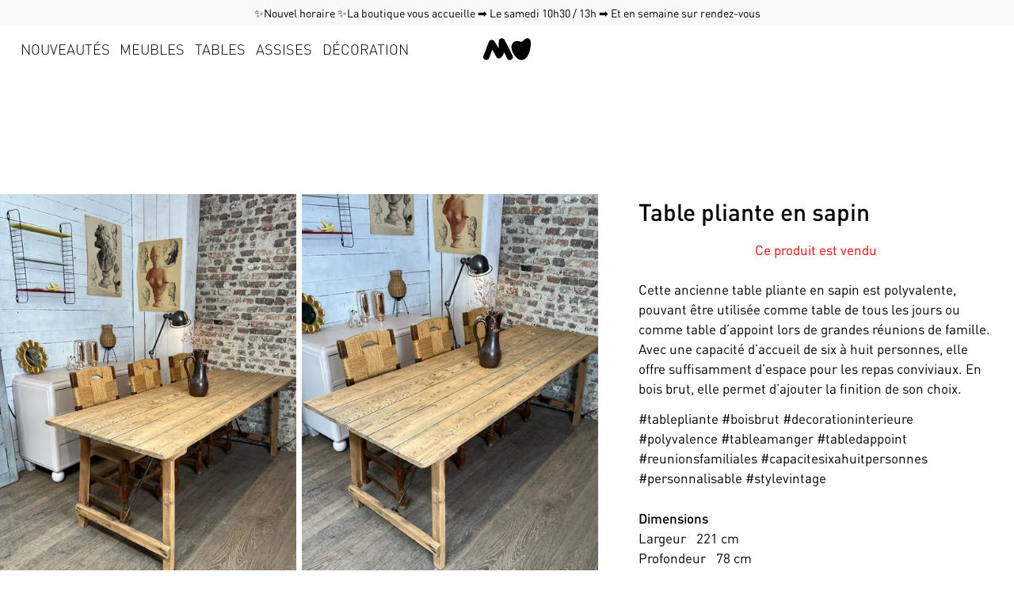

--- FILE ---
content_type: text/html; charset=utf-8
request_url: https://www.marchanddoublis.com/table-pliante-en-sapin
body_size: 10617
content:
<!DOCTYPE html><html lang="fr"><head><meta charSet="utf-8"/><meta content="width=device-width, initial-scale=1" name="viewport"/><meta content="Cette ancienne table pliante en sapin est polyvalente, pouvant être utilisée comme table de tous les jours ou comme table d’appoint lors de grandes réunions de famille. Avec une capacité d’accueil de six à huit personnes, elle offre suffisamment d’espace pour les repas conviviaux. En bois brut, elle permet d’ajouter la finition de son choix. " name="description"/><meta content="Décoration intérieure vintage, Meubles vintage, Tables vintage, Miroirs antiques, Tableaux anciens, Luminaires rétro, Assises vintage, Boutique de décoration, Objets de décoration vintage, Antiquités et brocante, Style vintage authentique, Décoration de maison vintage, Aménagement intérieur vintage, Boutique d&#x27;antiquités, Mobilier vintage unique, Accessoires déco rétro" name="keywords"/><title>Table pliante en sapin  - Marchand d&#x27;Oublis</title><meta href="https://www.marchanddoublis.com/table-pliante-en-sapin" rel="canonical"/><link href="/styles/product/7rCdokvqzWEO9bX5PKfF/1721110250.css" rel="stylesheet"/><link href="/build/_assets/preflight-AJMNWYXD.css" rel="stylesheet"/><link href="/build/_assets/global-H5W4RCXI.css" rel="stylesheet"/><link href="/build/_assets/channel-74C6NM4C.css" rel="stylesheet"/><link href="/build/_assets/favicon-XGNNRFNO.svg" rel="icon" type="image/svg+xml"/><link href="/build/_assets/favicon-32x32-6R2IFVV5.png" rel="icon" type="image/png"/></head><body><div id="layout"><div id="banners">✨Nouvel horaire ✨La boutique vous accueille ➡️ Le samedi 10h30 / 13h ➡️ Et en semaine sur rendez-vous </div><header id="header"><div class="hamburger " id="hamburger" role="presentation"><span class="hamburger-top"><span></span></span><span class="hamburger-bottom"><span></span></span></div><div id="header--body"><div id="logo"><a href="/"><img alt="Marchand d&#x27;Oublis" height="60" src="/build/_assets/logo-GV2IAX44.svg" width="60"/></a></div></div><div id="header--extras"></div><ul class="" id="menu"><li class="menu--item" id="lEYndESMPGa8uAlTA6CQ"><a class="" href="/nouveautes">Nouveautés</a></li><li class="menu--item" id="SMSX0L0M2UXn9smktt0r"><a class="" href="/meubles">Meubles</a></li><li class="menu--item" id="HAlbTIm7eyaIjcFVRTkd"><a class="" href="/tables">Tables</a></li><li class="menu--item" id="8vT96a6C28n51uPogEyC"><a class="" href="/assises">Assises</a></li><li class="menu--item" id="Gjmb4MJVYrvcKIR4NcwS"><a class="" href="/decoration">Décoration</a></li></ul></header><div id="body"><article id="product"><div><div class="medias count-5"><a href="https://images-doublis-e6973.web.app/c_limit,w_1080,h_1080,q_60/4oKFETwYVkBOB72upQsF/NlzN1K9hKXGfWRjW5xbS.jpeg" target="_blank" data-index="0" style="align-items:center;display:flex;justify-content:center;width:100%"><img alt="Table pliante en sapin " height="3024" role="presentation" sizes="60px" src="https://images-doublis-e6973.web.app/q_70,c_cover,r_0.6666666666666666,w_60,fm_webp/4oKFETwYVkBOB72upQsF/NlzN1K9hKXGfWRjW5xbS.jpeg" srcSet="https://images-doublis-e6973.web.app/q_70,c_cover,r_0.6666666666666666,w_120,fm_webp/4oKFETwYVkBOB72upQsF/NlzN1K9hKXGfWRjW5xbS.jpeg 120w, https://images-doublis-e6973.web.app/q_70,c_cover,r_0.6666666666666666,w_240,fm_webp/4oKFETwYVkBOB72upQsF/NlzN1K9hKXGfWRjW5xbS.jpeg 240w, https://images-doublis-e6973.web.app/q_70,c_cover,r_0.6666666666666666,w_320,fm_webp/4oKFETwYVkBOB72upQsF/NlzN1K9hKXGfWRjW5xbS.jpeg 320w, https://images-doublis-e6973.web.app/q_70,c_cover,r_0.6666666666666666,w_480,fm_webp/4oKFETwYVkBOB72upQsF/NlzN1K9hKXGfWRjW5xbS.jpeg 480w, https://images-doublis-e6973.web.app/q_70,c_cover,r_0.6666666666666666,w_640,fm_webp/4oKFETwYVkBOB72upQsF/NlzN1K9hKXGfWRjW5xbS.jpeg 640w, https://images-doublis-e6973.web.app/q_70,c_cover,r_0.6666666666666666,w_780,fm_webp/4oKFETwYVkBOB72upQsF/NlzN1K9hKXGfWRjW5xbS.jpeg 780w, https://images-doublis-e6973.web.app/q_70,c_cover,r_0.6666666666666666,w_960,fm_webp/4oKFETwYVkBOB72upQsF/NlzN1K9hKXGfWRjW5xbS.jpeg 960w, https://images-doublis-e6973.web.app/q_70,c_cover,r_0.6666666666666666,w_1080,fm_webp/4oKFETwYVkBOB72upQsF/NlzN1K9hKXGfWRjW5xbS.jpeg 1080w" width="4032"/></a><a href="https://images-doublis-e6973.web.app/c_limit,w_1080,h_1080,q_60/4oKFETwYVkBOB72upQsF/p62tUSgWwwmdWLXZ4w0x.jpeg" target="_blank" data-index="1" style="align-items:center;display:flex;justify-content:center;width:100%"><img alt="Table pliante en sapin " height="3024" role="presentation" sizes="60px" src="https://images-doublis-e6973.web.app/q_70,c_cover,r_0.6666666666666666,w_60,fm_webp/4oKFETwYVkBOB72upQsF/p62tUSgWwwmdWLXZ4w0x.jpeg" srcSet="https://images-doublis-e6973.web.app/q_70,c_cover,r_0.6666666666666666,w_120,fm_webp/4oKFETwYVkBOB72upQsF/p62tUSgWwwmdWLXZ4w0x.jpeg 120w, https://images-doublis-e6973.web.app/q_70,c_cover,r_0.6666666666666666,w_240,fm_webp/4oKFETwYVkBOB72upQsF/p62tUSgWwwmdWLXZ4w0x.jpeg 240w, https://images-doublis-e6973.web.app/q_70,c_cover,r_0.6666666666666666,w_320,fm_webp/4oKFETwYVkBOB72upQsF/p62tUSgWwwmdWLXZ4w0x.jpeg 320w, https://images-doublis-e6973.web.app/q_70,c_cover,r_0.6666666666666666,w_480,fm_webp/4oKFETwYVkBOB72upQsF/p62tUSgWwwmdWLXZ4w0x.jpeg 480w, https://images-doublis-e6973.web.app/q_70,c_cover,r_0.6666666666666666,w_640,fm_webp/4oKFETwYVkBOB72upQsF/p62tUSgWwwmdWLXZ4w0x.jpeg 640w, https://images-doublis-e6973.web.app/q_70,c_cover,r_0.6666666666666666,w_780,fm_webp/4oKFETwYVkBOB72upQsF/p62tUSgWwwmdWLXZ4w0x.jpeg 780w, https://images-doublis-e6973.web.app/q_70,c_cover,r_0.6666666666666666,w_960,fm_webp/4oKFETwYVkBOB72upQsF/p62tUSgWwwmdWLXZ4w0x.jpeg 960w, https://images-doublis-e6973.web.app/q_70,c_cover,r_0.6666666666666666,w_1080,fm_webp/4oKFETwYVkBOB72upQsF/p62tUSgWwwmdWLXZ4w0x.jpeg 1080w" width="4032"/></a><a href="https://images-doublis-e6973.web.app/c_limit,w_1080,h_1080,q_60/4oKFETwYVkBOB72upQsF/jechAYxQ5YcNZA8rScvw.jpeg" target="_blank" data-index="2" style="align-items:center;display:flex;justify-content:center;width:100%"><img alt="Table pliante en sapin " height="3024" role="presentation" sizes="60px" src="https://images-doublis-e6973.web.app/q_70,c_cover,r_0.6666666666666666,w_60,fm_webp/4oKFETwYVkBOB72upQsF/jechAYxQ5YcNZA8rScvw.jpeg" srcSet="https://images-doublis-e6973.web.app/q_70,c_cover,r_0.6666666666666666,w_120,fm_webp/4oKFETwYVkBOB72upQsF/jechAYxQ5YcNZA8rScvw.jpeg 120w, https://images-doublis-e6973.web.app/q_70,c_cover,r_0.6666666666666666,w_240,fm_webp/4oKFETwYVkBOB72upQsF/jechAYxQ5YcNZA8rScvw.jpeg 240w, https://images-doublis-e6973.web.app/q_70,c_cover,r_0.6666666666666666,w_320,fm_webp/4oKFETwYVkBOB72upQsF/jechAYxQ5YcNZA8rScvw.jpeg 320w, https://images-doublis-e6973.web.app/q_70,c_cover,r_0.6666666666666666,w_480,fm_webp/4oKFETwYVkBOB72upQsF/jechAYxQ5YcNZA8rScvw.jpeg 480w, https://images-doublis-e6973.web.app/q_70,c_cover,r_0.6666666666666666,w_640,fm_webp/4oKFETwYVkBOB72upQsF/jechAYxQ5YcNZA8rScvw.jpeg 640w, https://images-doublis-e6973.web.app/q_70,c_cover,r_0.6666666666666666,w_780,fm_webp/4oKFETwYVkBOB72upQsF/jechAYxQ5YcNZA8rScvw.jpeg 780w, https://images-doublis-e6973.web.app/q_70,c_cover,r_0.6666666666666666,w_960,fm_webp/4oKFETwYVkBOB72upQsF/jechAYxQ5YcNZA8rScvw.jpeg 960w, https://images-doublis-e6973.web.app/q_70,c_cover,r_0.6666666666666666,w_1080,fm_webp/4oKFETwYVkBOB72upQsF/jechAYxQ5YcNZA8rScvw.jpeg 1080w" width="4032"/></a><a href="https://images-doublis-e6973.web.app/c_limit,w_1080,h_1080,q_60/4oKFETwYVkBOB72upQsF/WpLJjwa6Apw5GtEkh4BI.jpeg" target="_blank" data-index="3" style="align-items:center;display:flex;justify-content:center;width:100%"><img alt="Table pliante en sapin " height="3024" role="presentation" sizes="60px" src="https://images-doublis-e6973.web.app/q_70,c_cover,r_0.6666666666666666,w_60,fm_webp/4oKFETwYVkBOB72upQsF/WpLJjwa6Apw5GtEkh4BI.jpeg" srcSet="https://images-doublis-e6973.web.app/q_70,c_cover,r_0.6666666666666666,w_120,fm_webp/4oKFETwYVkBOB72upQsF/WpLJjwa6Apw5GtEkh4BI.jpeg 120w, https://images-doublis-e6973.web.app/q_70,c_cover,r_0.6666666666666666,w_240,fm_webp/4oKFETwYVkBOB72upQsF/WpLJjwa6Apw5GtEkh4BI.jpeg 240w, https://images-doublis-e6973.web.app/q_70,c_cover,r_0.6666666666666666,w_320,fm_webp/4oKFETwYVkBOB72upQsF/WpLJjwa6Apw5GtEkh4BI.jpeg 320w, https://images-doublis-e6973.web.app/q_70,c_cover,r_0.6666666666666666,w_480,fm_webp/4oKFETwYVkBOB72upQsF/WpLJjwa6Apw5GtEkh4BI.jpeg 480w, https://images-doublis-e6973.web.app/q_70,c_cover,r_0.6666666666666666,w_640,fm_webp/4oKFETwYVkBOB72upQsF/WpLJjwa6Apw5GtEkh4BI.jpeg 640w, https://images-doublis-e6973.web.app/q_70,c_cover,r_0.6666666666666666,w_780,fm_webp/4oKFETwYVkBOB72upQsF/WpLJjwa6Apw5GtEkh4BI.jpeg 780w, https://images-doublis-e6973.web.app/q_70,c_cover,r_0.6666666666666666,w_960,fm_webp/4oKFETwYVkBOB72upQsF/WpLJjwa6Apw5GtEkh4BI.jpeg 960w, https://images-doublis-e6973.web.app/q_70,c_cover,r_0.6666666666666666,w_1080,fm_webp/4oKFETwYVkBOB72upQsF/WpLJjwa6Apw5GtEkh4BI.jpeg 1080w" width="4032"/></a><a href="https://images-doublis-e6973.web.app/c_limit,w_1080,h_1080,q_60/4oKFETwYVkBOB72upQsF/9MfXOwUGiB2VM4G1p9kr.jpeg" target="_blank" data-index="4" style="align-items:center;display:flex;justify-content:center;width:100%"><img alt="Table pliante en sapin " height="3024" role="presentation" sizes="60px" src="https://images-doublis-e6973.web.app/q_70,c_cover,r_0.6666666666666666,w_60,fm_webp/4oKFETwYVkBOB72upQsF/9MfXOwUGiB2VM4G1p9kr.jpeg" srcSet="https://images-doublis-e6973.web.app/q_70,c_cover,r_0.6666666666666666,w_120,fm_webp/4oKFETwYVkBOB72upQsF/9MfXOwUGiB2VM4G1p9kr.jpeg 120w, https://images-doublis-e6973.web.app/q_70,c_cover,r_0.6666666666666666,w_240,fm_webp/4oKFETwYVkBOB72upQsF/9MfXOwUGiB2VM4G1p9kr.jpeg 240w, https://images-doublis-e6973.web.app/q_70,c_cover,r_0.6666666666666666,w_320,fm_webp/4oKFETwYVkBOB72upQsF/9MfXOwUGiB2VM4G1p9kr.jpeg 320w, https://images-doublis-e6973.web.app/q_70,c_cover,r_0.6666666666666666,w_480,fm_webp/4oKFETwYVkBOB72upQsF/9MfXOwUGiB2VM4G1p9kr.jpeg 480w, https://images-doublis-e6973.web.app/q_70,c_cover,r_0.6666666666666666,w_640,fm_webp/4oKFETwYVkBOB72upQsF/9MfXOwUGiB2VM4G1p9kr.jpeg 640w, https://images-doublis-e6973.web.app/q_70,c_cover,r_0.6666666666666666,w_780,fm_webp/4oKFETwYVkBOB72upQsF/9MfXOwUGiB2VM4G1p9kr.jpeg 780w, https://images-doublis-e6973.web.app/q_70,c_cover,r_0.6666666666666666,w_960,fm_webp/4oKFETwYVkBOB72upQsF/9MfXOwUGiB2VM4G1p9kr.jpeg 960w, https://images-doublis-e6973.web.app/q_70,c_cover,r_0.6666666666666666,w_1080,fm_webp/4oKFETwYVkBOB72upQsF/9MfXOwUGiB2VM4G1p9kr.jpeg 1080w" width="4032"/></a></div></div><div id="product--infos"><div id="product--infos--body"><h1 id="product--title">Table pliante en sapin </h1><p id="product--sold">Ce produit est vendu</p><div id="product--description"><p>Cette ancienne table pliante en sapin est polyvalente, pouvant être utilisée comme table de tous les jours ou comme table d’appoint lors de grandes réunions de famille. Avec une capacité d’accueil de six à huit personnes, elle offre suffisamment d’espace pour les repas conviviaux. En bois brut, elle permet d’ajouter la finition de son choix. </p>
</div><p class="hashtags">#TablePliante
#BoisBrut
#DecorationInterieure
#Polyvalence
#TableAManger
#TableDAppoint
#ReunionsFamiliales
#CapaciteSixAHuitPersonnes
#Personnalisable
#StyleVintage</p><fieldset id="product--dimensions"><legend>Dimensions</legend><div id="product--dimensions--items"><div class="product--dimensions--item"><span class="label">Largeur</span><div class="value flex space-x-3"><span>221<!-- --> cm</span></div></div><div class="product--dimensions--item"><span class="label">Profondeur</span><div class="value flex space-x-3"><span>78<!-- --> cm</span></div></div><div class="product--dimensions--item"><span class="label">Hauteur</span><div class="value flex space-x-3"><span>75<!-- --> cm</span></div></div><div class="product--dimensions--item"><span class="label">Hauteur dessous plateau </span><div class="value flex space-x-3"><span>71<!-- --> cm</span></div></div></div></fieldset><fieldset id="product--details"><legend>Renseignements</legend><div id="product--reference"><span class="label">Référence</span><span class="value">2420009</span></div></fieldset></div></div><div class="additionals"></div></article></div><footer id="footer"><div id="footer--body"><div class="content content--0" id="P9hrIuAGxFwuotKCFoZV"><div class="text"><h3 id="sécurité">#sécurité</h3>
<p>Paiement par CB </p>
<p>100% sécurisé</p>
</div></div><div class="content content--1" id="ZwVgUGb1ojaXhY49epGr"><div class="text"><h3 id="facilité">#facilité</h3>
<p>Transporteurs spécialisés </p>
<p>dans toute la France et en Europe</p>
</div></div><div class="content content--2" id="22K8Pi0ijFloc0PdYMNh"><div class="text"><h3 id="sérénité">#sérénité</h3>
<p>Vous pouvez changer d&#39;avis </p>
<p>pendant 14 jours</p>
</div></div><div class="content content--3" id="4DpyyfhMJgauxHtR7umq"><div class="text"><h3 id="newsletters">Newsletters</h3>
<p>Vous allez adorer recevoir nos produits en avant première</p>
</div><ul class="hyperlinks"><li><a class="button button-secondary css-0" href="/subscription"> <!-- -->S&#x27;inscrire à notre newsletter</a></li></ul></div><div class="content content--4" id="cHfpRCOPsImQ6bilVdwa"><div class="text"><h3 id="le-magasin">Le magasin</h3>
<ul>
<li>70 rue Jean Baptiste Lebas</li>
<li>59910 Bondues</li>
<li>+33 6 74 97 20 84</li>
<li>+33 6 11 28 29 24</li>
</ul>
</div></div><div class="content content--5" id="9P3CEcpxH9OByI3PEQ4q"><div class="text"><h3 id="les-horaires-douverture">Les Horaires d’ouverture</h3>
<ul>
<li>samedi 10h30 - 13h00</li>
<li>dimanche fermé</li>
<li>les autres jours sur rendez-vous</li>
</ul>
</div></div><div class="content content--6" id="Yv5YzPxQntqw8fdydPXb"><div class="text"><h3 id="liens">Liens</h3>
</div><ul class="hyperlinks"><li><a class="button button-link css-0" href="/vendus"> <!-- -->Produits vendus</a></li><li><a class="button button-link css-0" href="/vendez-vos-objets"> <!-- -->Vendre vos objets</a></li><li><a class="button button-link css-0" href="/reeditions"> <!-- -->Rééditions</a></li></ul></div><div class="content content--7" id="NBbIZc0nPVv73b7ea5Wv"><div class="text"><p>Depuis plus de 30 ans, le Marchand d&#39;Oublis ravive la beauté du passé. Notre passion familiale se reflète dans chaque pièce unique que nous restaurons et proposons. Chaque objet et meuble vintage que nous sélectionnons provient des quatre coins de la France, ajoutant une touche authentique et raffinée à votre intérieur. Retrouvez nos dernières trouvailles chaque semaine en boutique et en ligne. Merci de nous accompagner dans ce voyage à travers le temps. </p>
<p>Marchand d&#39;Oublis - Votre passé réinventé.</p>
</div></div><div class="content content--8" id="AiXyr59UjgjK3hZl2sOo"><ul class="hyperlinks"><li><a class="button button-link css-0" href="/a-propos"> <!-- -->Qui sommes-nous ?</a></li><li><a class="button button-link css-0" href="/contact"> <!-- -->Contact</a></li><li><a href="https://omaje-studio.com" target="_blank" class="button button-link css-0"> <!-- -->OMAJE Studio</a></li></ul></div></div><div class="my-3"><ul id="footer--login"><li><a class="button button-outline css-0" href="/login?redirect=/table-pliante-en-sapin"> <!-- -->Me connecter</a></li></ul></div><p id="copyright">Copyright © <!-- -->2026<!-- --> <!-- -->www.marchanddoublis.com<!-- --> - créé avec <a href="https://www.innedit.fr">innedit</a></p></footer></div><script>((STORAGE_KEY, restoreKey) => {
    if (!window.history.state || !window.history.state.key) {
      let key = Math.random().toString(32).slice(2);
      window.history.replaceState({
        key
      }, "");
    }
    try {
      let positions = JSON.parse(sessionStorage.getItem(STORAGE_KEY) || "{}");
      let storedY = positions[restoreKey || window.history.state.key];
      if (typeof storedY === "number") {
        window.scrollTo(0, storedY);
      }
    } catch (error) {
      console.error(error);
      sessionStorage.removeItem(STORAGE_KEY);
    }
  })("positions", null)</script><link rel="modulepreload" href="/build/manifest-9054C0E3.js"/><link rel="modulepreload" href="/build/entry.client-AR3LFKCP.js"/><link rel="modulepreload" href="/build/_shared/chunk-OUIOQJQJ.js"/><link rel="modulepreload" href="/build/_shared/chunk-MURPXW6L.js"/><link rel="modulepreload" href="/build/_shared/chunk-ID2FTK77.js"/><link rel="modulepreload" href="/build/_shared/chunk-BMWTMMKA.js"/><link rel="modulepreload" href="/build/_shared/chunk-2DLMOX6N.js"/><link rel="modulepreload" href="/build/root-O2G4LU25.js"/><link rel="modulepreload" href="/build/_shared/chunk-4LKLNWFW.js"/><link rel="modulepreload" href="/build/_shared/chunk-IRSYVK63.js"/><link rel="modulepreload" href="/build/_shared/chunk-3X7Y7X2C.js"/><link rel="modulepreload" href="/build/_shared/chunk-QTABAKWE.js"/><link rel="modulepreload" href="/build/_shared/chunk-QEAX5YP6.js"/><link rel="modulepreload" href="/build/_shared/chunk-LYLBE5FS.js"/><link rel="modulepreload" href="/build/_shared/chunk-TUFFPOKX.js"/><link rel="modulepreload" href="/build/_shared/chunk-UR3WL4QL.js"/><link rel="modulepreload" href="/build/_shared/chunk-OIIPVCNA.js"/><link rel="modulepreload" href="/build/_shared/chunk-E2Q5BJKN.js"/><link rel="modulepreload" href="/build/_shared/chunk-AWPMJZIW.js"/><link rel="modulepreload" href="/build/_shared/chunk-Y5PWFCIR.js"/><link rel="modulepreload" href="/build/_shared/chunk-P4SZXUG5.js"/><link rel="modulepreload" href="/build/_shared/chunk-TKHQT4QC.js"/><link rel="modulepreload" href="/build/_shared/chunk-R7NLEVMX.js"/><link rel="modulepreload" href="/build/_shared/chunk-QTLMKRUE.js"/><link rel="modulepreload" href="/build/_shared/chunk-GMPIMHRE.js"/><link rel="modulepreload" href="/build/routes/_channel-NMQNU5HX.js"/><link rel="modulepreload" href="/build/_shared/chunk-EY7NOOCA.js"/><link rel="modulepreload" href="/build/_shared/chunk-VBM52KXW.js"/><link rel="modulepreload" href="/build/_shared/chunk-KS72LECB.js"/><link rel="modulepreload" href="/build/_shared/chunk-EFJJKMP3.js"/><link rel="modulepreload" href="/build/routes/_channel.$-2EP7FNID.js"/><script>window.__remixContext = {"state":{"loaderData":{"root":{"ENV":{"FIREBASE_API_KEY":"AIzaSyAuO7g2IfQyjq5-X0FRDfPUYXYfH5hAFu8","FIREBASE_APP_ID":"1:421436913968:web:660bd6b5d3bfdc8613f0f5","FIREBASE_AUTH_DOMAIN":"doublis-e6973.firebaseapp.com","FIREBASE_MEASUREMENT_ID":"","FIREBASE_MESSAGING_SENDER_ID":"421436913968","FIREBASE_PROJECT_ID":"doublis-e6973","FIREBASE_STORAGE_BUCKET":"doublis-e6973.appspot.com","STRIPE_URL":"https://stripe-doublis-e6973.web.app"}},"routes/_channel":{"analyticsUrl":"https://analytics-cg6jkrrxna-ew.a.run.app","banners":[{"id":"WZgqAs2tpNNsMKe42Hca","position":"top","text":"✨Nouvel horaire ✨La boutique vous accueille ➡️ Le samedi 10h30 / 13h ➡️ Et en semaine sur rendez-vous "}],"footerContents":[{"kind":"standard","id":"P9hrIuAGxFwuotKCFoZV","nbDocsPerPage":30,"order":0,"parentCollectionName":"channels","text":"\u003ch3 id=\"sécurité\"\u003e#sécurité\u003c/h3\u003e\n\u003cp\u003ePaiement par CB \u003c/p\u003e\n\u003cp\u003e100% sécurisé\u003c/p\u003e\n"},{"kind":"standard","id":"ZwVgUGb1ojaXhY49epGr","nbDocsPerPage":30,"order":1,"parentCollectionName":"channels","text":"\u003ch3 id=\"facilité\"\u003e#facilité\u003c/h3\u003e\n\u003cp\u003eTransporteurs spécialisés \u003c/p\u003e\n\u003cp\u003edans toute la France et en Europe\u003c/p\u003e\n"},{"kind":"standard","id":"22K8Pi0ijFloc0PdYMNh","nbDocsPerPage":30,"order":2,"parentCollectionName":"channels","text":"\u003ch3 id=\"sérénité\"\u003e#sérénité\u003c/h3\u003e\n\u003cp\u003eVous pouvez changer d\u0026#39;avis \u003c/p\u003e\n\u003cp\u003ependant 14 jours\u003c/p\u003e\n"},{"kind":"standard","hyperlinks":[{"href":"/subscription","label":"S'inscrire à notre newsletter"}],"hyperlinkStyles":{"variant":"secondary"},"id":"4DpyyfhMJgauxHtR7umq","nbDocsPerPage":30,"order":3,"parentCollectionName":"channels","text":"\u003ch3 id=\"newsletters\"\u003eNewsletters\u003c/h3\u003e\n\u003cp\u003eVous allez adorer recevoir nos produits en avant première\u003c/p\u003e\n"},{"kind":"standard","id":"cHfpRCOPsImQ6bilVdwa","nbDocsPerPage":30,"order":4,"parentCollectionName":"channels","text":"\u003ch3 id=\"le-magasin\"\u003eLe magasin\u003c/h3\u003e\n\u003cul\u003e\n\u003cli\u003e70 rue Jean Baptiste Lebas\u003c/li\u003e\n\u003cli\u003e59910 Bondues\u003c/li\u003e\n\u003cli\u003e+33 6 74 97 20 84\u003c/li\u003e\n\u003cli\u003e+33 6 11 28 29 24\u003c/li\u003e\n\u003c/ul\u003e\n"},{"kind":"standard","id":"9P3CEcpxH9OByI3PEQ4q","nbDocsPerPage":30,"order":5,"parentCollectionName":"channels","text":"\u003ch3 id=\"les-horaires-douverture\"\u003eLes Horaires d’ouverture\u003c/h3\u003e\n\u003cul\u003e\n\u003cli\u003esamedi 10h30 - 13h00\u003c/li\u003e\n\u003cli\u003edimanche fermé\u003c/li\u003e\n\u003cli\u003eles autres jours sur rendez-vous\u003c/li\u003e\n\u003c/ul\u003e\n"},{"kind":"standard","hyperlinks":[{"href":"/vendus","label":"Produits vendus"},{"href":"/vendez-vos-objets","label":"Vendre vos objets"},{"href":"/reeditions","label":"Rééditions"}],"id":"Yv5YzPxQntqw8fdydPXb","nbDocsPerPage":30,"order":6,"parentCollectionName":"channels","text":"\u003ch3 id=\"liens\"\u003eLiens\u003c/h3\u003e\n"},{"kind":"standard","id":"NBbIZc0nPVv73b7ea5Wv","nbDocsPerPage":30,"order":7,"parentCollectionName":"channels","text":"\u003cp\u003eDepuis plus de 30 ans, le Marchand d\u0026#39;Oublis ravive la beauté du passé. Notre passion familiale se reflète dans chaque pièce unique que nous restaurons et proposons. Chaque objet et meuble vintage que nous sélectionnons provient des quatre coins de la France, ajoutant une touche authentique et raffinée à votre intérieur. Retrouvez nos dernières trouvailles chaque semaine en boutique et en ligne. Merci de nous accompagner dans ce voyage à travers le temps. \u003c/p\u003e\n\u003cp\u003eMarchand d\u0026#39;Oublis - Votre passé réinventé.\u003c/p\u003e\n"},{"kind":"standard","hyperlinks":[{"label":"Qui sommes-nous ?","href":"/a-propos"},{"href":"/contact","label":"Contact"},{"href":"https://omaje-studio.com","label":"OMAJE Studio"}],"id":"AiXyr59UjgjK3hZl2sOo","nbDocsPerPage":30,"order":8,"parentCollectionName":"channels"}],"menu":[{"generatedCSS":"","hideTitle":false,"id":"lEYndESMPGa8uAlTA6CQ","label":"Nouveautés","pathname":"nouveautes","updatedAt":"2023-07-09T08:14:28.670Z"},{"generatedCSS":"","hideTitle":false,"id":"SMSX0L0M2UXn9smktt0r","label":"Meubles","pathname":"meubles","updatedAt":"2023-06-05T10:56:57.384Z"},{"generatedCSS":"","hideTitle":false,"id":"HAlbTIm7eyaIjcFVRTkd","label":"Tables","pathname":"tables","updatedAt":"2023-06-05T10:57:03.834Z"},{"generatedCSS":"","hideTitle":false,"id":"8vT96a6C28n51uPogEyC","label":"Assises","pathname":"assises","updatedAt":"2023-06-05T10:57:10.948Z"},{"generatedCSS":"","hideTitle":false,"id":"Gjmb4MJVYrvcKIR4NcwS","label":"Décoration","pathname":"decoration","updatedAt":"2023-07-11T20:53:27.321Z"}],"channelId":"6tCS6KIcryk1GutdaqMn","description":"Découvrez notre boutique vintage de décoration intérieure! Meubles, luminaires, tableaux, et plus encore, pour créer un style authentique et raffiné chez vous.","keywords":"Décoration intérieure vintage, Meubles vintage, Tables vintage, Miroirs antiques, Tableaux anciens, Luminaires rétro, Assises vintage, Boutique de décoration, Objets de décoration vintage, Antiquités et brocante, Style vintage authentique, Décoration de maison vintage, Aménagement intérieur vintage, Boutique d'antiquités, Mobilier vintage unique, Accessoires déco rétro","title":"Marchand d'Oublis","url":"www.marchanddoublis.com"},"routes/_channel.$":{"document":{"medias":[{"height":3024,"id":"Jp9tq5UKlEWafSVfmlFX","origin":"https://images-doublis-e6973.web.app","pathname":"4oKFETwYVkBOB72upQsF/NlzN1K9hKXGfWRjW5xbS.jpeg","type":"image/jpeg","width":4032},{"height":3024,"id":"4Y3HEuRYaWg9975ZO8GR","origin":"https://images-doublis-e6973.web.app","pathname":"4oKFETwYVkBOB72upQsF/p62tUSgWwwmdWLXZ4w0x.jpeg","type":"image/jpeg","width":4032},{"height":3024,"id":"gHLMatRr03LJD2dySWFS","origin":"https://images-doublis-e6973.web.app","pathname":"4oKFETwYVkBOB72upQsF/jechAYxQ5YcNZA8rScvw.jpeg","type":"image/jpeg","width":4032},{"height":3024,"id":"6femyhCbex40SwaFE4gp","origin":"https://images-doublis-e6973.web.app","pathname":"4oKFETwYVkBOB72upQsF/WpLJjwa6Apw5GtEkh4BI.jpeg","type":"image/jpeg","width":4032},{"height":3024,"id":"Sc7AEajSx1003L7hZnqx","origin":"https://images-doublis-e6973.web.app","pathname":"4oKFETwYVkBOB72upQsF/9MfXOwUGiB2VM4G1p9kr.jpeg","type":"image/jpeg","width":4032},{"height":3024,"id":"cLnLO8a9nx6VeTcuSzGR","origin":"https://images-doublis-e6973.web.app","pathname":"4oKFETwYVkBOB72upQsF/Dc7PD9qrsh8URSpymVSn.jpeg","type":"image/jpeg","width":4032},{"height":3024,"id":"OhZuJquXNN2W4Wl7Us69","origin":"https://images-doublis-e6973.web.app","pathname":"4oKFETwYVkBOB72upQsF/RY7U9hw1xCSUNU9xslXT.jpeg","type":"image/jpeg","width":4032},{"height":3024,"id":"TD1WfLIwR2tlgeg1BPyb","origin":"https://images-doublis-e6973.web.app","pathname":"4oKFETwYVkBOB72upQsF/qVSrUDseofNV4F3E1XXb.jpeg","type":"image/jpeg","width":4032},{"height":3024,"id":"2LCrcO63V1HBda9RNLTU","origin":"https://images-doublis-e6973.web.app","pathname":"4oKFETwYVkBOB72upQsF/KJ6gw60z12W6nPx81Wzg.jpeg","type":"image/jpeg","width":4032}],"pathname":"table-pliante-en-sapin","children":[],"condition":"used","contents":[],"depth":78,"description":"Cette ancienne table pliante en sapin est polyvalente, pouvant être utilisée comme table de tous les jours ou comme table d’appoint lors de grandes réunions de famille. Avec une capacité d’accueil de six à huit personnes, elle offre suffisamment d’espace pour les repas conviviaux. En bois brut, elle permet d’ajouter la finition de son choix. ","dimensions":[{"label":"Hauteur dessous plateau ","value":"71"}],"foldedDepth":78,"foldedHeight":15,"foldedWidth":221,"hashtags":"#TablePliante\n#BoisBrut\n#DécorationIntérieure\n#Polyvalence\n#TableÀManger\n#TableDAppoint\n#RéunionsFamiliales\n#CapacitéSixÀHuitPersonnes\n#Personnalisable\n#StyleVintage","hasInventory":true,"hasVariants":false,"height":75,"id":"7rCdokvqzWEO9bX5PKfF","isALot":false,"isAvailable":false,"isDemountable":true,"isFeatured":false,"isFragile":false,"isHeavy":false,"isOnSale":false,"isPhysical":true,"isStackable":false,"kind":"standard","label":"Table pliante en sapin ","metas":{},"parentId":"","price":480,"priceCurrency":"EUR","priceDisplayMode":"show","priceTarif":"public","qtyAvailable":0,"qtyByNumber":1,"qtyMin":1,"qtyReserved":0,"reference":"2420009","shipping2Carriers":false,"shippingFloor":"valid","shippingMode":"auto","shippingRisky":false,"shippingSupport":10,"updatedAt":"2024-07-16T06:10:50.612Z","width":221},"type":"product","description":"Découvrez notre boutique vintage de décoration intérieure! Meubles, luminaires, tableaux, et plus encore, pour créer un style authentique et raffiné chez vous.","keywords":"Décoration intérieure vintage, Meubles vintage, Tables vintage, Miroirs antiques, Tableaux anciens, Luminaires rétro, Assises vintage, Boutique de décoration, Objets de décoration vintage, Antiquités et brocante, Style vintage authentique, Décoration de maison vintage, Aménagement intérieur vintage, Boutique d'antiquités, Mobilier vintage unique, Accessoires déco rétro","title":"Marchand d'Oublis","url":"www.marchanddoublis.com"}},"actionData":null,"errors":null},"future":{"unstable_dev":false,"unstable_postcss":false,"unstable_tailwind":false,"v2_errorBoundary":true,"v2_meta":true,"v2_normalizeFormMethod":true,"v2_routeConvention":true}};</script><script type="module" async="">import "/build/manifest-9054C0E3.js";
import * as route0 from "/build/root-O2G4LU25.js";
import * as route1 from "/build/routes/_channel-NMQNU5HX.js";
import * as route2 from "/build/routes/_channel.$-2EP7FNID.js";
window.__remixRouteModules = {"root":route0,"routes/_channel":route1,"routes/_channel.$":route2};

import("/build/entry.client-AR3LFKCP.js");</script><script>window.ENV = {"FIREBASE_API_KEY":"AIzaSyAuO7g2IfQyjq5-X0FRDfPUYXYfH5hAFu8","FIREBASE_APP_ID":"1:421436913968:web:660bd6b5d3bfdc8613f0f5","FIREBASE_AUTH_DOMAIN":"doublis-e6973.firebaseapp.com","FIREBASE_MEASUREMENT_ID":"","FIREBASE_MESSAGING_SENDER_ID":"421436913968","FIREBASE_PROJECT_ID":"doublis-e6973","FIREBASE_STORAGE_BUCKET":"doublis-e6973.appspot.com","STRIPE_URL":"https://stripe-doublis-e6973.web.app"}</script><div id="modal-root"></div></body></html>

--- FILE ---
content_type: application/javascript; charset=UTF-8
request_url: https://www.marchanddoublis.com/build/_shared/chunk-AWPMJZIW.js
body_size: 2045
content:
import{c as R,d as k,e as j,f as q}from"/build/_shared/chunk-Y5PWFCIR.js";import{a as F}from"/build/_shared/chunk-P4SZXUG5.js";import{a as S,b as $,c as E,d as v,f as I,g as Y,k as z,l as b}from"/build/_shared/chunk-R7NLEVMX.js";import{a as se}from"/build/_shared/chunk-MURPXW6L.js";import{C as _,a as U,c as O}from"/build/_shared/chunk-ID2FTK77.js";import{e as D,i as o,j as s,k as i,m as n,o as a}from"/build/_shared/chunk-BMWTMMKA.js";o();s();i();a();n();var h=D(U());o();s();i();a();n();var w=D(U());o();s();i();a();n();o();s();i();a();n();var ie=async e=>({address:e.get("address"),channelId:e.get("channelId"),city:e.get("city"),country:e.get("country"),createdAt:e.get("createdAt"),deliveryAmount:e.get("deliveryAmount"),deliveryEstimation:e.get("deliveryEstimation"),deliveryMethod:e.get("deliveryMethod"),email:e.get("email"),espaceId:e.get("espaceId"),firstName:e.get("firstName"),id:e.id,items:e.get("items"),lastName:e.get("lastName"),phone:e.get("phone"),status:e.get("status"),updatedAt:e.get("updatedAt"),userId:e.get("userId"),zip:e.get("zip")}),B=ie;var ne=(e,c)=>I($(S(b,"carts"),e),async t=>{if(!t.exists()||t.get("deleted")||t.get("hidden"))return c(void 0);let r=await B(t);return c(r)}),L=ne;o();s();i();a();n();o();s();i();a();n();var ce=({price:e,priceCurrency:c,priceDisplayMode:t,prices:r})=>{var l,y,P,d;let u=e,p=c,f=t,m=(l=R)!=null?l:"public";if(r&&r.length>0){let g;switch(R){case"custom":{g=r.find(C=>C.type==="custom"&&j===C.code);break}case"crossed-out":case"professional":case"sale":case"public":default:{g=r.find(C=>m===C.type);break}}g&&(u=g.amount,p=(P=(y=k)!=null?y:g.currency)!=null?P:"EUR")}if(u=u?u*((d=1)!=null?d:1):void 0,!t)switch(q){case"hidden":case"request":{f="request";break}case"show":default:{f="show";break}}return{price:u,priceCurrency:p,priceDisplayMode:f}},M=ce;var ue=(e,c)=>{let t=[v("deleted","==",!1),v("hidden","==",!1),v("parentCollectionName","==","produits"),v("parentId","==",e)];return I(E(S(b,"prices"),...t),r=>{var m;let u=r.docs.map(l=>({...l.data(),id:l.id})),{price:p,priceCurrency:f}=M({prices:u});if(p===void 0){let l=M({prices:u});p=l.price,f=(m=l.priceCurrency)!=null?m:"EUR"}return c(p,f)})},W=ue;var fe=function(e){let[c,t]=(0,w.useState)();return(0,w.useEffect)(()=>{let r=[],u=!0;if(e){let p=L(e,f=>{u&&(t(f),f&&f.items&&Object.keys(f.items).length>0&&Object.keys(f.items).forEach(m=>{let l=W(m,(y,P)=>{u&&t(d=>{if(!d)return;let g=d.items&&d.items[m];return g?{...d,items:{...d.items,[m]:{...g,amount:y,currency:P}}}:d})});r.push(l)}))});r.push(p)}return()=>{u=!1,r&&r.forEach(p=>p())}},[e]),c},H=fe;o();s();i();a();n();var G=D(U());o();s();i();a();n();var J=D(se()),pe=e=>{var t;if(self.crypto!==void 0&&typeof self.crypto.randomUUID!="undefined"){let r=self.crypto.randomUUID();return`${e?`${e}_`:""}${r}`}let[,c]=(t=window.navigator.userAgent.split(" "))!=null?t:[""];return`${e?`${e}_`:""}${c.slice(1,-1)}_${(0,J.default)().valueOf()}`.replace(/\//g,"")},A=pe;o();s();i();a();n();var N=D(U());function de(e){let c=(0,N.useRef)();return(0,N.useEffect)(()=>{c.current=e},[e]),c.current}var V=de;var me=({analyticsUrl:e,channelId:c,isBot:t,uid:r})=>{let u=O(),p=V(u);(0,G.useEffect)(()=>{var f,m,l,y,P;if(r){let d=sessionStorage.getItem("sid");d||(d=A("sid"),sessionStorage.setItem("sid",d));let g={isBot:t,sid:d,uid:r,language:(m=(f=window.navigator)==null?void 0:f.language)!=null?m:null,pathname:u.pathname,referrer:(l=p==null?void 0:p.pathname)!=null?l:null,userAgent:(P=(y=window.navigator)==null?void 0:y.userAgent)!=null?P:null};fetch(`${e}/create`,{body:JSON.stringify({data:g}),headers:{Accept:"application/json",channel:c,"Content-Type":"application/json"},method:"POST"})}},[e,c,t,u,r])},K=me;o();s();i();a();n();var x=D(U());var le=()=>{let[e,c]=(0,x.useState)();return(0,x.useEffect)(()=>{let t=localStorage.getItem("uid");t||(t=A(),localStorage.setItem("uid",t)),c(t)},[]),e},Q=le;o();s();i();a();n();var T=D(U());o();s();i();a();n();var ye=e=>{Y(z,e)},X=ye;o();s();i();a();n();o();s();i();a();n();var ge=async e=>({address:e.get("address"),city:e.get("city"),country:e.get("country"),email:e.get("email"),firstName:e.get("firstName"),id:e.id,label:e.get("label"),lastName:e.get("lastName"),phone:e.get("phone"),uid:e.get("uid"),zip:e.get("zip")}),Z=ge;var he=(e,c)=>{let t=[v("deleted","==",!1),v("hidden","==",!1),v("uid","==",e)];return I(E(S(b,"users"),...t),async r=>{if(r.size===0)return c(void 0);F(r.size===1,"L'utilisateur doit \xEAtre unique");let u=await Z(r.docs[0]);return c(u)})},ee=he;var Ce=e=>{let[c,t]=(0,T.useState)();return(0,T.useEffect)(()=>{let r=!0,u;try{X(p=>{e&&p&&r?u=ee(e,f=>{r&&t(f!=null?f:void 0)}):t(void 0)})}catch(p){console.error(p.message)}return()=>{r=!1,u&&u()}},[e]),c},te=Ce;var Pe={cart:void 0,channelId:void 0,documents:void 0,popstate:!1,setDocuments:()=>{},uid:void 0,user:void 0},re=h.default.createContext(Pe),yr=function({analyticsUrl:e,channelId:c,children:t,userId:r}){let u=Q(),p=te(r),f=H(u),[m,l]=(0,h.useState)(!1),[y,P]=(0,h.useState)();K({analyticsUrl:e,channelId:c,uid:u}),(0,h.useEffect)(()=>{window.onpopstate=()=>{l(!0);let C=localStorage.getItem("scrollY")?Number(localStorage.getItem("scrollY")):void 0,oe=window.document.body.offsetHeight;y!==void 0&&y.length>0&&C&&oe>=C&&window.scrollTo(0,Number(C)),localStorage.setItem("scrollY","0")}},[]);let d=(0,h.useCallback)(C=>{(!m||y===void 0||y.length===0)&&P(C),l(!1),localStorage.setItem("scrollY","0")},[m]),g=(0,h.useMemo)(()=>({cart:f,documents:y,popstate:m,setDocuments:d,uid:u,user:p}),[f,y,d,m,u,p]);return _(re.Provider,{value:g,children:t})},gr=re;export{yr as a,gr as b};


--- FILE ---
content_type: application/javascript; charset=UTF-8
request_url: https://www.marchanddoublis.com/build/_shared/chunk-QTLMKRUE.js
body_size: 16916
content:
import{a as F}from"/build/_shared/chunk-ID2FTK77.js";import{b as Tr,c as j,d as Er,f as Lr,h as global,i as w,j as O,k as _,m as k,o as P}from"/build/_shared/chunk-BMWTMMKA.js";var dt=j(oe=>{"use strict";w();O();_();P();k();Object.defineProperty(oe,"__esModule",{value:!0});oe.default=void 0;var xr={animating:!1,autoplaying:null,currentDirection:0,currentLeft:null,currentSlide:0,direction:1,dragging:!1,edgeDragged:!1,initialized:!1,lazyLoadedList:[],listHeight:null,listWidth:null,scrolling:!1,slideCount:null,slideHeight:null,slideWidth:null,swipeLeft:null,swiped:!1,swiping:!1,touchObject:{startX:0,startY:0,curX:0,curY:0},trackStyle:{},trackWidth:0,targetSlide:0},Cr=xr;oe.default=Cr});var yt=j((Vi,vt)=>{w();O();_();P();k();var Mr="Expected a function",pt=NaN,Rr="[object Symbol]",zr=/^\s+|\s+$/g,Dr=/^[-+]0x[0-9a-f]+$/i,jr=/^0b[01]+$/i,Hr=/^0o[0-7]+$/i,Ir=parseInt,Ar=typeof global=="object"&&global&&global.Object===Object&&global,Nr=typeof self=="object"&&self&&self.Object===Object&&self,Wr=Ar||Nr||Function("return this")(),qr=Object.prototype,Fr=qr.toString,Br=Math.max,Ur=Math.min,Le=function(){return Wr.Date.now()};function Xr(r,e,n){var i,t,o,a,l,s,u=0,d=!1,f=!1,y=!0;if(typeof r!="function")throw new TypeError(Mr);e=ht(e)||0,xe(n)&&(d=!!n.leading,f="maxWait"in n,o=f?Br(ht(n.maxWait)||0,e):o,y="trailing"in n?!!n.trailing:y);function T(E){var D=i,A=t;return i=t=void 0,u=E,a=r.apply(A,D),a}function S(E){return u=E,l=setTimeout(b,e),d?T(E):a}function v(E){var D=E-s,A=E-u,$=e-D;return f?Ur($,o-A):$}function p(E){var D=E-s,A=E-u;return s===void 0||D>=e||D<0||f&&A>=o}function b(){var E=Le();if(p(E))return h(E);l=setTimeout(b,v(E))}function h(E){return l=void 0,y&&i?T(E):(i=t=void 0,a)}function m(){l!==void 0&&clearTimeout(l),u=0,i=s=t=l=void 0}function C(){return l===void 0?a:h(Le())}function M(){var E=Le(),D=p(E);if(i=arguments,t=this,s=E,D){if(l===void 0)return S(s);if(f)return l=setTimeout(b,e),T(s)}return l===void 0&&(l=setTimeout(b,e)),a}return M.cancel=m,M.flush=C,M}function xe(r){var e=typeof r;return!!r&&(e=="object"||e=="function")}function Gr(r){return!!r&&typeof r=="object"}function Yr(r){return typeof r=="symbol"||Gr(r)&&Fr.call(r)==Rr}function ht(r){if(typeof r=="number")return r;if(Yr(r))return pt;if(xe(r)){var e=typeof r.valueOf=="function"?r.valueOf():r;r=xe(e)?e+"":e}if(typeof r!="string")return r===0?r:+r;r=r.replace(zr,"");var n=jr.test(r);return n||Hr.test(r)?Ir(r.slice(2),n?2:8):Dr.test(r)?pt:+r}vt.exports=Xr});var J=j((to,ae)=>{w();O();_();P();k();(function(){"use strict";var r={}.hasOwnProperty,e="[native code]";function n(){for(var i=[],t=0;t<arguments.length;t++){var o=arguments[t];if(o){var a=typeof o;if(a==="string"||a==="number")i.push(o);else if(Array.isArray(o)){if(o.length){var l=n.apply(null,o);l&&i.push(l)}}else if(a==="object"){if(o.toString!==Object.prototype.toString&&!o.toString.toString().includes("[native code]")){i.push(o.toString());continue}for(var s in o)r.call(o,s)&&o[s]&&i.push(s)}}}return i.join(" ")}typeof ae<"u"&&ae.exports?(n.default=n,ae.exports=n):typeof define=="function"&&typeof define.amd=="object"&&define.amd?define("classnames",[],function(){return n}):window.classNames=n})()});var G=j(c=>{"use strict";w();O();_();P();k();Object.defineProperty(c,"__esModule",{value:!0});c.checkSpecKeys=c.checkNavigable=c.changeSlide=c.canUseDOM=c.canGoNext=void 0;c.clamp=St;c.swipeStart=c.swipeMove=c.swipeEnd=c.slidesOnRight=c.slidesOnLeft=c.slideHandler=c.siblingDirection=c.safePreventDefault=c.lazyStartIndex=c.lazySlidesOnRight=c.lazySlidesOnLeft=c.lazyEndIndex=c.keyHandler=c.initializedState=c.getWidth=c.getTrackLeft=c.getTrackCSS=c.getTrackAnimateCSS=c.getTotalSlides=c.getSwipeDirection=c.getSlideCount=c.getRequiredLazySlides=c.getPreClones=c.getPostClones=c.getOnDemandLazySlides=c.getNavigableIndexes=c.getHeight=c.extractObject=void 0;var Kr=Vr(F());function Vr(r){return r&&r.__esModule?r:{default:r}}function gt(r,e){var n=Object.keys(r);if(Object.getOwnPropertySymbols){var i=Object.getOwnPropertySymbols(r);e&&(i=i.filter(function(t){return Object.getOwnPropertyDescriptor(r,t).enumerable})),n.push.apply(n,i)}return n}function R(r){for(var e=1;e<arguments.length;e++){var n=arguments[e]!=null?arguments[e]:{};e%2?gt(Object(n),!0).forEach(function(i){$r(r,i,n[i])}):Object.getOwnPropertyDescriptors?Object.defineProperties(r,Object.getOwnPropertyDescriptors(n)):gt(Object(n)).forEach(function(i){Object.defineProperty(r,i,Object.getOwnPropertyDescriptor(n,i))})}return r}function $r(r,e,n){return e in r?Object.defineProperty(r,e,{value:n,enumerable:!0,configurable:!0,writable:!0}):r[e]=n,r}function St(r,e,n){return Math.max(e,Math.min(r,n))}var B=function(e){var n=["onTouchStart","onTouchMove","onWheel"];n.includes(e._reactName)||e.preventDefault()};c.safePreventDefault=B;var Re=function(e){for(var n=[],i=ze(e),t=De(e),o=i;o<t;o++)e.lazyLoadedList.indexOf(o)<0&&n.push(o);return n};c.getOnDemandLazySlides=Re;var Qr=function(e){for(var n=[],i=ze(e),t=De(e),o=i;o<t;o++)n.push(o);return n};c.getRequiredLazySlides=Qr;var ze=function(e){return e.currentSlide-mt(e)};c.lazyStartIndex=ze;var De=function(e){return e.currentSlide+bt(e)};c.lazyEndIndex=De;var mt=function(e){return e.centerMode?Math.floor(e.slidesToShow/2)+(parseInt(e.centerPadding)>0?1:0):0};c.lazySlidesOnLeft=mt;var bt=function(e){return e.centerMode?Math.floor((e.slidesToShow-1)/2)+1+(parseInt(e.centerPadding)>0?1:0):e.slidesToShow};c.lazySlidesOnRight=bt;var le=function(e){return e&&e.offsetWidth||0};c.getWidth=le;var je=function(e){return e&&e.offsetHeight||0};c.getHeight=je;var He=function(e){var n=arguments.length>1&&arguments[1]!==void 0?arguments[1]:!1,i,t,o,a;return i=e.startX-e.curX,t=e.startY-e.curY,o=Math.atan2(t,i),a=Math.round(o*180/Math.PI),a<0&&(a=360-Math.abs(a)),a<=45&&a>=0||a<=360&&a>=315?"left":a>=135&&a<=225?"right":n===!0?a>=35&&a<=135?"up":"down":"vertical"};c.getSwipeDirection=He;var Ie=function(e){var n=!0;return e.infinite||(e.centerMode&&e.currentSlide>=e.slideCount-1||e.slideCount<=e.slidesToShow||e.currentSlide>=e.slideCount-e.slidesToShow)&&(n=!1),n};c.canGoNext=Ie;var Zr=function(e,n){var i={};return n.forEach(function(t){return i[t]=e[t]}),i};c.extractObject=Zr;var Jr=function(e){var n=Kr.default.Children.count(e.children),i=e.listRef,t=Math.ceil(le(i)),o=e.trackRef&&e.trackRef.node,a=Math.ceil(le(o)),l;if(e.vertical)l=t;else{var s=e.centerMode&&parseInt(e.centerPadding)*2;typeof e.centerPadding=="string"&&e.centerPadding.slice(-1)==="%"&&(s*=t/100),l=Math.ceil((t-s)/e.slidesToShow)}var u=i&&je(i.querySelector('[data-index="0"]')),d=u*e.slidesToShow,f=e.currentSlide===void 0?e.initialSlide:e.currentSlide;e.rtl&&e.currentSlide===void 0&&(f=n-1-e.initialSlide);var y=e.lazyLoadedList||[],T=Re(R(R({},e),{},{currentSlide:f,lazyLoadedList:y}));y=y.concat(T);var S={slideCount:n,slideWidth:l,listWidth:t,trackWidth:a,currentSlide:f,slideHeight:u,listHeight:d,lazyLoadedList:y};return e.autoplaying===null&&e.autoplay&&(S.autoplaying="playing"),S};c.initializedState=Jr;var en=function(e){var n=e.waitForAnimate,i=e.animating,t=e.fade,o=e.infinite,a=e.index,l=e.slideCount,s=e.lazyLoad,u=e.currentSlide,d=e.centerMode,f=e.slidesToScroll,y=e.slidesToShow,T=e.useCSS,S=e.lazyLoadedList;if(n&&i)return{};var v=a,p,b,h,m={},C={},M=o?a:St(a,0,l-1);if(t){if(!o&&(a<0||a>=l))return{};a<0?v=a+l:a>=l&&(v=a-l),s&&S.indexOf(v)<0&&(S=S.concat(v)),m={animating:!0,currentSlide:v,lazyLoadedList:S,targetSlide:v},C={animating:!1,targetSlide:v}}else p=v,v<0?(p=v+l,o?l%f!==0&&(p=l-l%f):p=0):!Ie(e)&&v>u?v=p=u:d&&v>=l?(v=o?l:l-1,p=o?0:l-1):v>=l&&(p=v-l,o?l%f!==0&&(p=0):p=l-y),!o&&v+y>=l&&(p=l-y),b=re(R(R({},e),{},{slideIndex:v})),h=re(R(R({},e),{},{slideIndex:p})),o||(b===h&&(v=p),b=h),s&&(S=S.concat(Re(R(R({},e),{},{currentSlide:v})))),T?(m={animating:!0,currentSlide:p,trackStyle:Ae(R(R({},e),{},{left:b})),lazyLoadedList:S,targetSlide:M},C={animating:!1,currentSlide:p,trackStyle:te(R(R({},e),{},{left:h})),swipeLeft:null,targetSlide:M}):m={currentSlide:p,trackStyle:te(R(R({},e),{},{left:h})),lazyLoadedList:S,targetSlide:M};return{state:m,nextState:C}};c.slideHandler=en;var tn=function(e,n){var i,t,o,a,l,s=e.slidesToScroll,u=e.slidesToShow,d=e.slideCount,f=e.currentSlide,y=e.targetSlide,T=e.lazyLoad,S=e.infinite;if(a=d%s!==0,i=a?0:(d-f)%s,n.message==="previous")o=i===0?s:u-i,l=f-o,T&&!S&&(t=f-o,l=t===-1?d-1:t),S||(l=y-s);else if(n.message==="next")o=i===0?s:i,l=f+o,T&&!S&&(l=(f+s)%d+i),S||(l=y+s);else if(n.message==="dots")l=n.index*n.slidesToScroll;else if(n.message==="children"){if(l=n.index,S){var v=kt(R(R({},e),{},{targetSlide:l}));l>n.currentSlide&&v==="left"?l=l-d:l<n.currentSlide&&v==="right"&&(l=l+d)}}else n.message==="index"&&(l=Number(n.index));return l};c.changeSlide=tn;var rn=function(e,n,i){return e.target.tagName.match("TEXTAREA|INPUT|SELECT")||!n?"":e.keyCode===37?i?"next":"previous":e.keyCode===39?i?"previous":"next":""};c.keyHandler=rn;var nn=function(e,n,i){return e.target.tagName==="IMG"&&B(e),!n||!i&&e.type.indexOf("mouse")!==-1?"":{dragging:!0,touchObject:{startX:e.touches?e.touches[0].pageX:e.clientX,startY:e.touches?e.touches[0].pageY:e.clientY,curX:e.touches?e.touches[0].pageX:e.clientX,curY:e.touches?e.touches[0].pageY:e.clientY}}};c.swipeStart=nn;var on=function(e,n){var i=n.scrolling,t=n.animating,o=n.vertical,a=n.swipeToSlide,l=n.verticalSwiping,s=n.rtl,u=n.currentSlide,d=n.edgeFriction,f=n.edgeDragged,y=n.onEdge,T=n.swiped,S=n.swiping,v=n.slideCount,p=n.slidesToScroll,b=n.infinite,h=n.touchObject,m=n.swipeEvent,C=n.listHeight,M=n.listWidth;if(!i){if(t)return B(e);o&&a&&l&&B(e);var E,D={},A=re(n);h.curX=e.touches?e.touches[0].pageX:e.clientX,h.curY=e.touches?e.touches[0].pageY:e.clientY,h.swipeLength=Math.round(Math.sqrt(Math.pow(h.curX-h.startX,2)));var $=Math.round(Math.sqrt(Math.pow(h.curY-h.startY,2)));if(!l&&!S&&$>10)return{scrolling:!0};l&&(h.swipeLength=$);var Q=(s?-1:1)*(h.curX>h.startX?1:-1);l&&(Q=h.curY>h.startY?1:-1);var Pr=Math.ceil(v/p),N=He(n.touchObject,l),Z=h.swipeLength;return b||(u===0&&(N==="right"||N==="down")||u+1>=Pr&&(N==="left"||N==="up")||!Ie(n)&&(N==="left"||N==="up"))&&(Z=h.swipeLength*d,f===!1&&y&&(y(N),D.edgeDragged=!0)),!T&&m&&(m(N),D.swiped=!0),o?E=A+Z*(C/M)*Q:s?E=A-Z*Q:E=A+Z*Q,l&&(E=A+Z*Q),D=R(R({},D),{},{touchObject:h,swipeLeft:E,trackStyle:te(R(R({},n),{},{left:E}))}),Math.abs(h.curX-h.startX)<Math.abs(h.curY-h.startY)*.8||h.swipeLength>10&&(D.swiping=!0,B(e)),D}};c.swipeMove=on;var an=function(e,n){var i=n.dragging,t=n.swipe,o=n.touchObject,a=n.listWidth,l=n.touchThreshold,s=n.verticalSwiping,u=n.listHeight,d=n.swipeToSlide,f=n.scrolling,y=n.onSwipe,T=n.targetSlide,S=n.currentSlide,v=n.infinite;if(!i)return t&&B(e),{};var p=s?u/l:a/l,b=He(o,s),h={dragging:!1,edgeDragged:!1,scrolling:!1,swiping:!1,swiped:!1,swipeLeft:null,touchObject:{}};if(f||!o.swipeLength)return h;if(o.swipeLength>p){B(e),y&&y(b);var m,C,M=v?S:T;switch(b){case"left":case"up":C=M+Me(n),m=d?Ce(n,C):C,h.currentDirection=0;break;case"right":case"down":C=M-Me(n),m=d?Ce(n,C):C,h.currentDirection=1;break;default:m=M}h.triggerSlideHandler=m}else{var E=re(n);h.trackStyle=Ae(R(R({},n),{},{left:E}))}return h};c.swipeEnd=an;var wt=function(e){for(var n=e.infinite?e.slideCount*2:e.slideCount,i=e.infinite?e.slidesToShow*-1:0,t=e.infinite?e.slidesToShow*-1:0,o=[];i<n;)o.push(i),i=t+e.slidesToScroll,t+=Math.min(e.slidesToScroll,e.slidesToShow);return o};c.getNavigableIndexes=wt;var Ce=function(e,n){var i=wt(e),t=0;if(n>i[i.length-1])n=i[i.length-1];else for(var o in i){if(n<i[o]){n=t;break}t=i[o]}return n};c.checkNavigable=Ce;var Me=function(e){var n=e.centerMode?e.slideWidth*Math.floor(e.slidesToShow/2):0;if(e.swipeToSlide){var i,t=e.listRef,o=t.querySelectorAll&&t.querySelectorAll(".slick-slide")||[];if(Array.from(o).every(function(s){if(e.vertical){if(s.offsetTop+je(s)/2>e.swipeLeft*-1)return i=s,!1}else if(s.offsetLeft-n+le(s)/2>e.swipeLeft*-1)return i=s,!1;return!0}),!i)return 0;var a=e.rtl===!0?e.slideCount-e.currentSlide:e.currentSlide,l=Math.abs(i.dataset.index-a)||1;return l}else return e.slidesToScroll};c.getSlideCount=Me;var se=function(e,n){return n.reduce(function(i,t){return i&&e.hasOwnProperty(t)},!0)?null:console.error("Keys Missing:",e)};c.checkSpecKeys=se;var te=function(e){se(e,["left","variableWidth","slideCount","slidesToShow","slideWidth"]);var n,i,t=e.slideCount+2*e.slidesToShow;e.vertical?i=t*e.slideHeight:n=_t(e)*e.slideWidth;var o={opacity:1,transition:"",WebkitTransition:""};if(e.useTransform){var a=e.vertical?"translate3d(0px, "+e.left+"px, 0px)":"translate3d("+e.left+"px, 0px, 0px)",l=e.vertical?"translate3d(0px, "+e.left+"px, 0px)":"translate3d("+e.left+"px, 0px, 0px)",s=e.vertical?"translateY("+e.left+"px)":"translateX("+e.left+"px)";o=R(R({},o),{},{WebkitTransform:a,transform:l,msTransform:s})}else e.vertical?o.top=e.left:o.left=e.left;return e.fade&&(o={opacity:1}),n&&(o.width=n),i&&(o.height=i),window&&!window.addEventListener&&window.attachEvent&&(e.vertical?o.marginTop=e.left+"px":o.marginLeft=e.left+"px"),o};c.getTrackCSS=te;var Ae=function(e){se(e,["left","variableWidth","slideCount","slidesToShow","slideWidth","speed","cssEase"]);var n=te(e);return e.useTransform?(n.WebkitTransition="-webkit-transform "+e.speed+"ms "+e.cssEase,n.transition="transform "+e.speed+"ms "+e.cssEase):e.vertical?n.transition="top "+e.speed+"ms "+e.cssEase:n.transition="left "+e.speed+"ms "+e.cssEase,n};c.getTrackAnimateCSS=Ae;var re=function(e){if(e.unslick)return 0;se(e,["slideIndex","trackRef","infinite","centerMode","slideCount","slidesToShow","slidesToScroll","slideWidth","listWidth","variableWidth","slideHeight"]);var n=e.slideIndex,i=e.trackRef,t=e.infinite,o=e.centerMode,a=e.slideCount,l=e.slidesToShow,s=e.slidesToScroll,u=e.slideWidth,d=e.listWidth,f=e.variableWidth,y=e.slideHeight,T=e.fade,S=e.vertical,v=0,p,b,h=0;if(T||e.slideCount===1)return 0;var m=0;if(t?(m=-ee(e),a%s!==0&&n+s>a&&(m=-(n>a?l-(n-a):a%s)),o&&(m+=parseInt(l/2))):(a%s!==0&&n+s>a&&(m=l-a%s),o&&(m=parseInt(l/2))),v=m*u,h=m*y,S?p=n*y*-1+h:p=n*u*-1+v,f===!0){var C,M=i&&i.node;if(C=n+ee(e),b=M&&M.childNodes[C],p=b?b.offsetLeft*-1:0,o===!0){C=t?n+ee(e):n,b=M&&M.children[C],p=0;for(var E=0;E<C;E++)p-=M&&M.children[E]&&M.children[E].offsetWidth;p-=parseInt(e.centerPadding),p+=b&&(d-b.offsetWidth)/2}}return p};c.getTrackLeft=re;var ee=function(e){return e.unslick||!e.infinite?0:e.variableWidth?e.slideCount:e.slidesToShow+(e.centerMode?1:0)};c.getPreClones=ee;var Ot=function(e){return e.unslick||!e.infinite?0:e.slideCount};c.getPostClones=Ot;var _t=function(e){return e.slideCount===1?1:ee(e)+e.slideCount+Ot(e)};c.getTotalSlides=_t;var kt=function(e){return e.targetSlide>e.currentSlide?e.targetSlide>e.currentSlide+Pt(e)?"left":"right":e.targetSlide<e.currentSlide-Tt(e)?"right":"left"};c.siblingDirection=kt;var Pt=function(e){var n=e.slidesToShow,i=e.centerMode,t=e.rtl,o=e.centerPadding;if(i){var a=(n-1)/2+1;return parseInt(o)>0&&(a+=1),t&&n%2===0&&(a+=1),a}return t?0:n-1};c.slidesOnRight=Pt;var Tt=function(e){var n=e.slidesToShow,i=e.centerMode,t=e.rtl,o=e.centerPadding;if(i){var a=(n-1)/2+1;return parseInt(o)>0&&(a+=1),!t&&n%2===0&&(a+=1),a}return t?n-1:0};c.slidesOnLeft=Tt;var ln=function(){return!!(typeof window<"u"&&window.document&&window.document.createElement)};c.canUseDOM=ln});var Ct=j(fe=>{"use strict";w();O();_();P();k();function Be(r){return Be=typeof Symbol=="function"&&typeof Symbol.iterator=="symbol"?function(e){return typeof e}:function(e){return e&&typeof Symbol=="function"&&e.constructor===Symbol&&e!==Symbol.prototype?"symbol":typeof e},Be(r)}Object.defineProperty(fe,"__esModule",{value:!0});fe.Track=void 0;var W=xt(F()),Ne=xt(J()),We=G();function xt(r){return r&&r.__esModule?r:{default:r}}function Ue(){return Ue=Object.assign||function(r){for(var e=1;e<arguments.length;e++){var n=arguments[e];for(var i in n)Object.prototype.hasOwnProperty.call(n,i)&&(r[i]=n[i])}return r},Ue.apply(this,arguments)}function sn(r,e){if(!(r instanceof e))throw new TypeError("Cannot call a class as a function")}function Et(r,e){for(var n=0;n<e.length;n++){var i=e[n];i.enumerable=i.enumerable||!1,i.configurable=!0,"value"in i&&(i.writable=!0),Object.defineProperty(r,i.key,i)}}function un(r,e,n){return e&&Et(r.prototype,e),n&&Et(r,n),Object.defineProperty(r,"prototype",{writable:!1}),r}function fn(r,e){if(typeof e!="function"&&e!==null)throw new TypeError("Super expression must either be null or a function");r.prototype=Object.create(e&&e.prototype,{constructor:{value:r,writable:!0,configurable:!0}}),Object.defineProperty(r,"prototype",{writable:!1}),e&&Xe(r,e)}function Xe(r,e){return Xe=Object.setPrototypeOf||function(i,t){return i.__proto__=t,i},Xe(r,e)}function cn(r){var e=pn();return function(){var i=ue(r),t;if(e){var o=ue(this).constructor;t=Reflect.construct(i,arguments,o)}else t=i.apply(this,arguments);return dn(this,t)}}function dn(r,e){if(e&&(Be(e)==="object"||typeof e=="function"))return e;if(e!==void 0)throw new TypeError("Derived constructors may only return object or undefined");return Ge(r)}function Ge(r){if(r===void 0)throw new ReferenceError("this hasn't been initialised - super() hasn't been called");return r}function pn(){if(typeof Reflect>"u"||!Reflect.construct||Reflect.construct.sham)return!1;if(typeof Proxy=="function")return!0;try{return Boolean.prototype.valueOf.call(Reflect.construct(Boolean,[],function(){})),!0}catch{return!1}}function ue(r){return ue=Object.setPrototypeOf?Object.getPrototypeOf:function(n){return n.__proto__||Object.getPrototypeOf(n)},ue(r)}function Lt(r,e){var n=Object.keys(r);if(Object.getOwnPropertySymbols){var i=Object.getOwnPropertySymbols(r);e&&(i=i.filter(function(t){return Object.getOwnPropertyDescriptor(r,t).enumerable})),n.push.apply(n,i)}return n}function I(r){for(var e=1;e<arguments.length;e++){var n=arguments[e]!=null?arguments[e]:{};e%2?Lt(Object(n),!0).forEach(function(i){Ye(r,i,n[i])}):Object.getOwnPropertyDescriptors?Object.defineProperties(r,Object.getOwnPropertyDescriptors(n)):Lt(Object(n)).forEach(function(i){Object.defineProperty(r,i,Object.getOwnPropertyDescriptor(n,i))})}return r}function Ye(r,e,n){return e in r?Object.defineProperty(r,e,{value:n,enumerable:!0,configurable:!0,writable:!0}):r[e]=n,r}var qe=function(e){var n,i,t,o,a;e.rtl?a=e.slideCount-1-e.index:a=e.index,t=a<0||a>=e.slideCount,e.centerMode?(o=Math.floor(e.slidesToShow/2),i=(a-e.currentSlide)%e.slideCount===0,a>e.currentSlide-o-1&&a<=e.currentSlide+o&&(n=!0)):n=e.currentSlide<=a&&a<e.currentSlide+e.slidesToShow;var l;e.targetSlide<0?l=e.targetSlide+e.slideCount:e.targetSlide>=e.slideCount?l=e.targetSlide-e.slideCount:l=e.targetSlide;var s=a===l;return{"slick-slide":!0,"slick-active":n,"slick-center":i,"slick-cloned":t,"slick-current":s}},hn=function(e){var n={};return(e.variableWidth===void 0||e.variableWidth===!1)&&(n.width=e.slideWidth),e.fade&&(n.position="relative",e.vertical?n.top=-e.index*parseInt(e.slideHeight):n.left=-e.index*parseInt(e.slideWidth),n.opacity=e.currentSlide===e.index?1:0,e.useCSS&&(n.transition="opacity "+e.speed+"ms "+e.cssEase+", visibility "+e.speed+"ms "+e.cssEase)),n},Fe=function(e,n){return e.key||n},vn=function(e){var n,i=[],t=[],o=[],a=W.default.Children.count(e.children),l=(0,We.lazyStartIndex)(e),s=(0,We.lazyEndIndex)(e);return W.default.Children.forEach(e.children,function(u,d){var f,y={message:"children",index:d,slidesToScroll:e.slidesToScroll,currentSlide:e.currentSlide};!e.lazyLoad||e.lazyLoad&&e.lazyLoadedList.indexOf(d)>=0?f=u:f=W.default.createElement("div",null);var T=hn(I(I({},e),{},{index:d})),S=f.props.className||"",v=qe(I(I({},e),{},{index:d}));if(i.push(W.default.cloneElement(f,{key:"original"+Fe(f,d),"data-index":d,className:(0,Ne.default)(v,S),tabIndex:"-1","aria-hidden":!v["slick-active"],style:I(I({outline:"none"},f.props.style||{}),T),onClick:function(h){f.props&&f.props.onClick&&f.props.onClick(h),e.focusOnSelect&&e.focusOnSelect(y)}})),e.infinite&&e.fade===!1){var p=a-d;p<=(0,We.getPreClones)(e)&&a!==e.slidesToShow&&(n=-p,n>=l&&(f=u),v=qe(I(I({},e),{},{index:n})),t.push(W.default.cloneElement(f,{key:"precloned"+Fe(f,n),"data-index":n,tabIndex:"-1",className:(0,Ne.default)(v,S),"aria-hidden":!v["slick-active"],style:I(I({},f.props.style||{}),T),onClick:function(h){f.props&&f.props.onClick&&f.props.onClick(h),e.focusOnSelect&&e.focusOnSelect(y)}}))),a!==e.slidesToShow&&(n=a+d,n<s&&(f=u),v=qe(I(I({},e),{},{index:n})),o.push(W.default.cloneElement(f,{key:"postcloned"+Fe(f,n),"data-index":n,tabIndex:"-1",className:(0,Ne.default)(v,S),"aria-hidden":!v["slick-active"],style:I(I({},f.props.style||{}),T),onClick:function(h){f.props&&f.props.onClick&&f.props.onClick(h),e.focusOnSelect&&e.focusOnSelect(y)}})))}}),e.rtl?t.concat(i,o).reverse():t.concat(i,o)},yn=function(r){fn(n,r);var e=cn(n);function n(){var i;sn(this,n);for(var t=arguments.length,o=new Array(t),a=0;a<t;a++)o[a]=arguments[a];return i=e.call.apply(e,[this].concat(o)),Ye(Ge(i),"node",null),Ye(Ge(i),"handleRef",function(l){i.node=l}),i}return un(n,[{key:"render",value:function(){var t=vn(this.props),o=this.props,a=o.onMouseEnter,l=o.onMouseOver,s=o.onMouseLeave,u={onMouseEnter:a,onMouseOver:l,onMouseLeave:s};return W.default.createElement("div",Ue({ref:this.handleRef,className:"slick-track",style:this.props.trackStyle},u),t)}}]),n}(W.default.PureComponent);fe.Track=yn});var jt=j(pe=>{"use strict";w();O();_();P();k();function Ke(r){return Ke=typeof Symbol=="function"&&typeof Symbol.iterator=="symbol"?function(e){return typeof e}:function(e){return e&&typeof Symbol=="function"&&e.constructor===Symbol&&e!==Symbol.prototype?"symbol":typeof e},Ke(r)}Object.defineProperty(pe,"__esModule",{value:!0});pe.Dots=void 0;var ce=Dt(F()),gn=Dt(J()),Mt=G();function Dt(r){return r&&r.__esModule?r:{default:r}}function Rt(r,e){var n=Object.keys(r);if(Object.getOwnPropertySymbols){var i=Object.getOwnPropertySymbols(r);e&&(i=i.filter(function(t){return Object.getOwnPropertyDescriptor(r,t).enumerable})),n.push.apply(n,i)}return n}function Sn(r){for(var e=1;e<arguments.length;e++){var n=arguments[e]!=null?arguments[e]:{};e%2?Rt(Object(n),!0).forEach(function(i){mn(r,i,n[i])}):Object.getOwnPropertyDescriptors?Object.defineProperties(r,Object.getOwnPropertyDescriptors(n)):Rt(Object(n)).forEach(function(i){Object.defineProperty(r,i,Object.getOwnPropertyDescriptor(n,i))})}return r}function mn(r,e,n){return e in r?Object.defineProperty(r,e,{value:n,enumerable:!0,configurable:!0,writable:!0}):r[e]=n,r}function bn(r,e){if(!(r instanceof e))throw new TypeError("Cannot call a class as a function")}function zt(r,e){for(var n=0;n<e.length;n++){var i=e[n];i.enumerable=i.enumerable||!1,i.configurable=!0,"value"in i&&(i.writable=!0),Object.defineProperty(r,i.key,i)}}function wn(r,e,n){return e&&zt(r.prototype,e),n&&zt(r,n),Object.defineProperty(r,"prototype",{writable:!1}),r}function On(r,e){if(typeof e!="function"&&e!==null)throw new TypeError("Super expression must either be null or a function");r.prototype=Object.create(e&&e.prototype,{constructor:{value:r,writable:!0,configurable:!0}}),Object.defineProperty(r,"prototype",{writable:!1}),e&&Ve(r,e)}function Ve(r,e){return Ve=Object.setPrototypeOf||function(i,t){return i.__proto__=t,i},Ve(r,e)}function _n(r){var e=Tn();return function(){var i=de(r),t;if(e){var o=de(this).constructor;t=Reflect.construct(i,arguments,o)}else t=i.apply(this,arguments);return kn(this,t)}}function kn(r,e){if(e&&(Ke(e)==="object"||typeof e=="function"))return e;if(e!==void 0)throw new TypeError("Derived constructors may only return object or undefined");return Pn(r)}function Pn(r){if(r===void 0)throw new ReferenceError("this hasn't been initialised - super() hasn't been called");return r}function Tn(){if(typeof Reflect>"u"||!Reflect.construct||Reflect.construct.sham)return!1;if(typeof Proxy=="function")return!0;try{return Boolean.prototype.valueOf.call(Reflect.construct(Boolean,[],function(){})),!0}catch{return!1}}function de(r){return de=Object.setPrototypeOf?Object.getPrototypeOf:function(n){return n.__proto__||Object.getPrototypeOf(n)},de(r)}var En=function(e){var n;return e.infinite?n=Math.ceil(e.slideCount/e.slidesToScroll):n=Math.ceil((e.slideCount-e.slidesToShow)/e.slidesToScroll)+1,n},Ln=function(r){On(n,r);var e=_n(n);function n(){return bn(this,n),e.apply(this,arguments)}return wn(n,[{key:"clickHandler",value:function(t,o){o.preventDefault(),this.props.clickHandler(t)}},{key:"render",value:function(){for(var t=this.props,o=t.onMouseEnter,a=t.onMouseOver,l=t.onMouseLeave,s=t.infinite,u=t.slidesToScroll,d=t.slidesToShow,f=t.slideCount,y=t.currentSlide,T=En({slideCount:f,slidesToScroll:u,slidesToShow:d,infinite:s}),S={onMouseEnter:o,onMouseOver:a,onMouseLeave:l},v=[],p=0;p<T;p++){var b=(p+1)*u-1,h=s?b:(0,Mt.clamp)(b,0,f-1),m=h-(u-1),C=s?m:(0,Mt.clamp)(m,0,f-1),M=(0,gn.default)({"slick-active":s?y>=C&&y<=h:y===C}),E={message:"dots",index:p,slidesToScroll:u,currentSlide:y},D=this.clickHandler.bind(this,E);v=v.concat(ce.default.createElement("li",{key:p,className:M},ce.default.cloneElement(this.props.customPaging(p),{onClick:D})))}return ce.default.cloneElement(this.props.appendDots(v),Sn({className:this.props.dotsClass},S))}}]),n}(ce.default.PureComponent);pe.Dots=Ln});var Ut=j(K=>{"use strict";w();O();_();P();k();function $e(r){return $e=typeof Symbol=="function"&&typeof Symbol.iterator=="symbol"?function(e){return typeof e}:function(e){return e&&typeof Symbol=="function"&&e.constructor===Symbol&&e!==Symbol.prototype?"symbol":typeof e},$e(r)}Object.defineProperty(K,"__esModule",{value:!0});K.PrevArrow=K.NextArrow=void 0;var Y=Nt(F()),At=Nt(J()),xn=G();function Nt(r){return r&&r.__esModule?r:{default:r}}function he(){return he=Object.assign||function(r){for(var e=1;e<arguments.length;e++){var n=arguments[e];for(var i in n)Object.prototype.hasOwnProperty.call(n,i)&&(r[i]=n[i])}return r},he.apply(this,arguments)}function Ht(r,e){var n=Object.keys(r);if(Object.getOwnPropertySymbols){var i=Object.getOwnPropertySymbols(r);e&&(i=i.filter(function(t){return Object.getOwnPropertyDescriptor(r,t).enumerable})),n.push.apply(n,i)}return n}function ve(r){for(var e=1;e<arguments.length;e++){var n=arguments[e]!=null?arguments[e]:{};e%2?Ht(Object(n),!0).forEach(function(i){Cn(r,i,n[i])}):Object.getOwnPropertyDescriptors?Object.defineProperties(r,Object.getOwnPropertyDescriptors(n)):Ht(Object(n)).forEach(function(i){Object.defineProperty(r,i,Object.getOwnPropertyDescriptor(n,i))})}return r}function Cn(r,e,n){return e in r?Object.defineProperty(r,e,{value:n,enumerable:!0,configurable:!0,writable:!0}):r[e]=n,r}function Wt(r,e){if(!(r instanceof e))throw new TypeError("Cannot call a class as a function")}function It(r,e){for(var n=0;n<e.length;n++){var i=e[n];i.enumerable=i.enumerable||!1,i.configurable=!0,"value"in i&&(i.writable=!0),Object.defineProperty(r,i.key,i)}}function qt(r,e,n){return e&&It(r.prototype,e),n&&It(r,n),Object.defineProperty(r,"prototype",{writable:!1}),r}function Ft(r,e){if(typeof e!="function"&&e!==null)throw new TypeError("Super expression must either be null or a function");r.prototype=Object.create(e&&e.prototype,{constructor:{value:r,writable:!0,configurable:!0}}),Object.defineProperty(r,"prototype",{writable:!1}),e&&Qe(r,e)}function Qe(r,e){return Qe=Object.setPrototypeOf||function(i,t){return i.__proto__=t,i},Qe(r,e)}function Bt(r){var e=zn();return function(){var i=ye(r),t;if(e){var o=ye(this).constructor;t=Reflect.construct(i,arguments,o)}else t=i.apply(this,arguments);return Mn(this,t)}}function Mn(r,e){if(e&&($e(e)==="object"||typeof e=="function"))return e;if(e!==void 0)throw new TypeError("Derived constructors may only return object or undefined");return Rn(r)}function Rn(r){if(r===void 0)throw new ReferenceError("this hasn't been initialised - super() hasn't been called");return r}function zn(){if(typeof Reflect>"u"||!Reflect.construct||Reflect.construct.sham)return!1;if(typeof Proxy=="function")return!0;try{return Boolean.prototype.valueOf.call(Reflect.construct(Boolean,[],function(){})),!0}catch{return!1}}function ye(r){return ye=Object.setPrototypeOf?Object.getPrototypeOf:function(n){return n.__proto__||Object.getPrototypeOf(n)},ye(r)}var Dn=function(r){Ft(n,r);var e=Bt(n);function n(){return Wt(this,n),e.apply(this,arguments)}return qt(n,[{key:"clickHandler",value:function(t,o){o&&o.preventDefault(),this.props.clickHandler(t,o)}},{key:"render",value:function(){var t={"slick-arrow":!0,"slick-prev":!0},o=this.clickHandler.bind(this,{message:"previous"});!this.props.infinite&&(this.props.currentSlide===0||this.props.slideCount<=this.props.slidesToShow)&&(t["slick-disabled"]=!0,o=null);var a={key:"0","data-role":"none",className:(0,At.default)(t),style:{display:"block"},onClick:o},l={currentSlide:this.props.currentSlide,slideCount:this.props.slideCount},s;return this.props.prevArrow?s=Y.default.cloneElement(this.props.prevArrow,ve(ve({},a),l)):s=Y.default.createElement("button",he({key:"0",type:"button"},a)," ","Previous"),s}}]),n}(Y.default.PureComponent);K.PrevArrow=Dn;var jn=function(r){Ft(n,r);var e=Bt(n);function n(){return Wt(this,n),e.apply(this,arguments)}return qt(n,[{key:"clickHandler",value:function(t,o){o&&o.preventDefault(),this.props.clickHandler(t,o)}},{key:"render",value:function(){var t={"slick-arrow":!0,"slick-next":!0},o=this.clickHandler.bind(this,{message:"next"});(0,xn.canGoNext)(this.props)||(t["slick-disabled"]=!0,o=null);var a={key:"1","data-role":"none",className:(0,At.default)(t),style:{display:"block"},onClick:o},l={currentSlide:this.props.currentSlide,slideCount:this.props.slideCount},s;return this.props.nextArrow?s=Y.default.cloneElement(this.props.nextArrow,ve(ve({},a),l)):s=Y.default.createElement("button",he({key:"1",type:"button"},a)," ","Next"),s}}]),n}(Y.default.PureComponent);K.NextArrow=jn});var Qt={};Er(Qt,{default:()=>ei});function An(r,e){var n=!1,i=!1,t=0;function o(){n&&(n=!1,r()),i&&l()}function a(){Hn(o)}function l(){var s=Date.now();if(n){if(s-t<In)return;i=!0}else n=!0,i=!1,setTimeout(a,e);t=s}return l}function Se(r){return parseFloat(r)||0}function Xt(r){for(var e=[],n=1;n<arguments.length;n++)e[n-1]=arguments[n];return e.reduce(function(i,t){var o=r["border-"+t+"-width"];return i+Se(o)},0)}function Bn(r){for(var e=["top","right","bottom","left"],n={},i=0,t=e;i<t.length;i++){var o=t[i],a=r["padding-"+o];n[o]=Se(a)}return n}function Un(r){var e=r.getBBox();return me(0,0,e.width,e.height)}function Xn(r){var e=r.clientWidth,n=r.clientHeight;if(!e&&!n)return Kt;var i=V(r).getComputedStyle(r),t=Bn(i),o=t.left+t.right,a=t.top+t.bottom,l=Se(i.width),s=Se(i.height);if(i.boxSizing==="border-box"&&(Math.round(l+o)!==e&&(l-=Xt(i,"left","right")+o),Math.round(s+a)!==n&&(s-=Xt(i,"top","bottom")+a)),!Yn(r)){var u=Math.round(l+o)-e,d=Math.round(s+a)-n;Math.abs(u)!==1&&(l-=u),Math.abs(d)!==1&&(s-=d)}return me(t.left,t.top,l,s)}function Yn(r){return r===V(r).document.documentElement}function Kn(r){return Ze?Gn(r)?Un(r):Xn(r):Kt}function Vn(r){var e=r.x,n=r.y,i=r.width,t=r.height,o=typeof DOMRectReadOnly<"u"?DOMRectReadOnly:Object,a=Object.create(o.prototype);return Yt(a,{x:e,y:n,width:i,height:t,top:n,right:e+i,bottom:t+n,left:e}),a}function me(r,e,n,i){return{x:r,y:e,width:n,height:i}}var Gt,Ze,ge,Hn,In,Nn,Wn,qn,Fn,Yt,V,Kt,Gn,$n,Qn,Zn,Vt,$t,Jn,ei,Zt=Tr(()=>{w();O();_();P();k();Gt=function(){if(typeof Map<"u")return Map;function r(e,n){var i=-1;return e.some(function(t,o){return t[0]===n?(i=o,!0):!1}),i}return function(){function e(){this.__entries__=[]}return Object.defineProperty(e.prototype,"size",{get:function(){return this.__entries__.length},enumerable:!0,configurable:!0}),e.prototype.get=function(n){var i=r(this.__entries__,n),t=this.__entries__[i];return t&&t[1]},e.prototype.set=function(n,i){var t=r(this.__entries__,n);~t?this.__entries__[t][1]=i:this.__entries__.push([n,i])},e.prototype.delete=function(n){var i=this.__entries__,t=r(i,n);~t&&i.splice(t,1)},e.prototype.has=function(n){return!!~r(this.__entries__,n)},e.prototype.clear=function(){this.__entries__.splice(0)},e.prototype.forEach=function(n,i){i===void 0&&(i=null);for(var t=0,o=this.__entries__;t<o.length;t++){var a=o[t];n.call(i,a[1],a[0])}},e}()}(),Ze=typeof window<"u"&&typeof document<"u"&&window.document===document,ge=function(){return typeof global<"u"&&global.Math===Math?global:typeof self<"u"&&self.Math===Math?self:typeof window<"u"&&window.Math===Math?window:Function("return this")()}(),Hn=function(){return typeof requestAnimationFrame=="function"?requestAnimationFrame.bind(ge):function(r){return setTimeout(function(){return r(Date.now())},1e3/60)}}(),In=2;Nn=20,Wn=["top","right","bottom","left","width","height","size","weight"],qn=typeof MutationObserver<"u",Fn=function(){function r(){this.connected_=!1,this.mutationEventsAdded_=!1,this.mutationsObserver_=null,this.observers_=[],this.onTransitionEnd_=this.onTransitionEnd_.bind(this),this.refresh=An(this.refresh.bind(this),Nn)}return r.prototype.addObserver=function(e){~this.observers_.indexOf(e)||this.observers_.push(e),this.connected_||this.connect_()},r.prototype.removeObserver=function(e){var n=this.observers_,i=n.indexOf(e);~i&&n.splice(i,1),!n.length&&this.connected_&&this.disconnect_()},r.prototype.refresh=function(){var e=this.updateObservers_();e&&this.refresh()},r.prototype.updateObservers_=function(){var e=this.observers_.filter(function(n){return n.gatherActive(),n.hasActive()});return e.forEach(function(n){return n.broadcastActive()}),e.length>0},r.prototype.connect_=function(){!Ze||this.connected_||(document.addEventListener("transitionend",this.onTransitionEnd_),window.addEventListener("resize",this.refresh),qn?(this.mutationsObserver_=new MutationObserver(this.refresh),this.mutationsObserver_.observe(document,{attributes:!0,childList:!0,characterData:!0,subtree:!0})):(document.addEventListener("DOMSubtreeModified",this.refresh),this.mutationEventsAdded_=!0),this.connected_=!0)},r.prototype.disconnect_=function(){!Ze||!this.connected_||(document.removeEventListener("transitionend",this.onTransitionEnd_),window.removeEventListener("resize",this.refresh),this.mutationsObserver_&&this.mutationsObserver_.disconnect(),this.mutationEventsAdded_&&document.removeEventListener("DOMSubtreeModified",this.refresh),this.mutationsObserver_=null,this.mutationEventsAdded_=!1,this.connected_=!1)},r.prototype.onTransitionEnd_=function(e){var n=e.propertyName,i=n===void 0?"":n,t=Wn.some(function(o){return!!~i.indexOf(o)});t&&this.refresh()},r.getInstance=function(){return this.instance_||(this.instance_=new r),this.instance_},r.instance_=null,r}(),Yt=function(r,e){for(var n=0,i=Object.keys(e);n<i.length;n++){var t=i[n];Object.defineProperty(r,t,{value:e[t],enumerable:!1,writable:!1,configurable:!0})}return r},V=function(r){var e=r&&r.ownerDocument&&r.ownerDocument.defaultView;return e||ge},Kt=me(0,0,0,0);Gn=function(){return typeof SVGGraphicsElement<"u"?function(r){return r instanceof V(r).SVGGraphicsElement}:function(r){return r instanceof V(r).SVGElement&&typeof r.getBBox=="function"}}();$n=function(){function r(e){this.broadcastWidth=0,this.broadcastHeight=0,this.contentRect_=me(0,0,0,0),this.target=e}return r.prototype.isActive=function(){var e=Kn(this.target);return this.contentRect_=e,e.width!==this.broadcastWidth||e.height!==this.broadcastHeight},r.prototype.broadcastRect=function(){var e=this.contentRect_;return this.broadcastWidth=e.width,this.broadcastHeight=e.height,e},r}(),Qn=function(){function r(e,n){var i=Vn(n);Yt(this,{target:e,contentRect:i})}return r}(),Zn=function(){function r(e,n,i){if(this.activeObservations_=[],this.observations_=new Gt,typeof e!="function")throw new TypeError("The callback provided as parameter 1 is not a function.");this.callback_=e,this.controller_=n,this.callbackCtx_=i}return r.prototype.observe=function(e){if(!arguments.length)throw new TypeError("1 argument required, but only 0 present.");if(!(typeof Element>"u"||!(Element instanceof Object))){if(!(e instanceof V(e).Element))throw new TypeError('parameter 1 is not of type "Element".');var n=this.observations_;n.has(e)||(n.set(e,new $n(e)),this.controller_.addObserver(this),this.controller_.refresh())}},r.prototype.unobserve=function(e){if(!arguments.length)throw new TypeError("1 argument required, but only 0 present.");if(!(typeof Element>"u"||!(Element instanceof Object))){if(!(e instanceof V(e).Element))throw new TypeError('parameter 1 is not of type "Element".');var n=this.observations_;n.has(e)&&(n.delete(e),n.size||this.controller_.removeObserver(this))}},r.prototype.disconnect=function(){this.clearActive(),this.observations_.clear(),this.controller_.removeObserver(this)},r.prototype.gatherActive=function(){var e=this;this.clearActive(),this.observations_.forEach(function(n){n.isActive()&&e.activeObservations_.push(n)})},r.prototype.broadcastActive=function(){if(this.hasActive()){var e=this.callbackCtx_,n=this.activeObservations_.map(function(i){return new Qn(i.target,i.broadcastRect())});this.callback_.call(e,n,e),this.clearActive()}},r.prototype.clearActive=function(){this.activeObservations_.splice(0)},r.prototype.hasActive=function(){return this.activeObservations_.length>0},r}(),Vt=typeof WeakMap<"u"?new WeakMap:new Gt,$t=function(){function r(e){if(!(this instanceof r))throw new TypeError("Cannot call a class as a function.");if(!arguments.length)throw new TypeError("1 argument required, but only 0 present.");var n=Fn.getInstance(),i=new Zn(e,n,this);Vt.set(this,i)}return r}();["observe","unobserve","disconnect"].forEach(function(r){$t.prototype[r]=function(){var e;return(e=Vt.get(this))[r].apply(e,arguments)}});Jn=function(){return typeof ge.ResizeObserver<"u"?ge.ResizeObserver:$t}(),ei=Jn});var rr=j(_e=>{"use strict";w();O();_();P();k();Object.defineProperty(_e,"__esModule",{value:!0});_e.InnerSlider=void 0;var H=ne(F()),ti=ne(dt()),ri=ne(yt()),ni=ne(J()),z=G(),ii=Ct(),oi=jt(),Jt=Ut(),ai=ne((Zt(),Lr(Qt)));function ne(r){return r&&r.__esModule?r:{default:r}}function be(r){return be=typeof Symbol=="function"&&typeof Symbol.iterator=="symbol"?function(e){return typeof e}:function(e){return e&&typeof Symbol=="function"&&e.constructor===Symbol&&e!==Symbol.prototype?"symbol":typeof e},be(r)}function we(){return we=Object.assign||function(r){for(var e=1;e<arguments.length;e++){var n=arguments[e];for(var i in n)Object.prototype.hasOwnProperty.call(n,i)&&(r[i]=n[i])}return r},we.apply(this,arguments)}function li(r,e){if(r==null)return{};var n=si(r,e),i,t;if(Object.getOwnPropertySymbols){var o=Object.getOwnPropertySymbols(r);for(t=0;t<o.length;t++)i=o[t],!(e.indexOf(i)>=0)&&Object.prototype.propertyIsEnumerable.call(r,i)&&(n[i]=r[i])}return n}function si(r,e){if(r==null)return{};var n={},i=Object.keys(r),t,o;for(o=0;o<i.length;o++)t=i[o],!(e.indexOf(t)>=0)&&(n[t]=r[t]);return n}function er(r,e){var n=Object.keys(r);if(Object.getOwnPropertySymbols){var i=Object.getOwnPropertySymbols(r);e&&(i=i.filter(function(t){return Object.getOwnPropertyDescriptor(r,t).enumerable})),n.push.apply(n,i)}return n}function g(r){for(var e=1;e<arguments.length;e++){var n=arguments[e]!=null?arguments[e]:{};e%2?er(Object(n),!0).forEach(function(i){x(r,i,n[i])}):Object.getOwnPropertyDescriptors?Object.defineProperties(r,Object.getOwnPropertyDescriptors(n)):er(Object(n)).forEach(function(i){Object.defineProperty(r,i,Object.getOwnPropertyDescriptor(n,i))})}return r}function ui(r,e){if(!(r instanceof e))throw new TypeError("Cannot call a class as a function")}function tr(r,e){for(var n=0;n<e.length;n++){var i=e[n];i.enumerable=i.enumerable||!1,i.configurable=!0,"value"in i&&(i.writable=!0),Object.defineProperty(r,i.key,i)}}function fi(r,e,n){return e&&tr(r.prototype,e),n&&tr(r,n),Object.defineProperty(r,"prototype",{writable:!1}),r}function ci(r,e){if(typeof e!="function"&&e!==null)throw new TypeError("Super expression must either be null or a function");r.prototype=Object.create(e&&e.prototype,{constructor:{value:r,writable:!0,configurable:!0}}),Object.defineProperty(r,"prototype",{writable:!1}),e&&Je(r,e)}function Je(r,e){return Je=Object.setPrototypeOf||function(i,t){return i.__proto__=t,i},Je(r,e)}function di(r){var e=hi();return function(){var i=Oe(r),t;if(e){var o=Oe(this).constructor;t=Reflect.construct(i,arguments,o)}else t=i.apply(this,arguments);return pi(this,t)}}function pi(r,e){if(e&&(be(e)==="object"||typeof e=="function"))return e;if(e!==void 0)throw new TypeError("Derived constructors may only return object or undefined");return L(r)}function L(r){if(r===void 0)throw new ReferenceError("this hasn't been initialised - super() hasn't been called");return r}function hi(){if(typeof Reflect>"u"||!Reflect.construct||Reflect.construct.sham)return!1;if(typeof Proxy=="function")return!0;try{return Boolean.prototype.valueOf.call(Reflect.construct(Boolean,[],function(){})),!0}catch{return!1}}function Oe(r){return Oe=Object.setPrototypeOf?Object.getPrototypeOf:function(n){return n.__proto__||Object.getPrototypeOf(n)},Oe(r)}function x(r,e,n){return e in r?Object.defineProperty(r,e,{value:n,enumerable:!0,configurable:!0,writable:!0}):r[e]=n,r}var vi=function(r){ci(n,r);var e=di(n);function n(i){var t;ui(this,n),t=e.call(this,i),x(L(t),"listRefHandler",function(a){return t.list=a}),x(L(t),"trackRefHandler",function(a){return t.track=a}),x(L(t),"adaptHeight",function(){if(t.props.adaptiveHeight&&t.list){var a=t.list.querySelector('[data-index="'.concat(t.state.currentSlide,'"]'));t.list.style.height=(0,z.getHeight)(a)+"px"}}),x(L(t),"componentDidMount",function(){if(t.props.onInit&&t.props.onInit(),t.props.lazyLoad){var a=(0,z.getOnDemandLazySlides)(g(g({},t.props),t.state));a.length>0&&(t.setState(function(s){return{lazyLoadedList:s.lazyLoadedList.concat(a)}}),t.props.onLazyLoad&&t.props.onLazyLoad(a))}var l=g({listRef:t.list,trackRef:t.track},t.props);t.updateState(l,!0,function(){t.adaptHeight(),t.props.autoplay&&t.autoPlay("update")}),t.props.lazyLoad==="progressive"&&(t.lazyLoadTimer=setInterval(t.progressiveLazyLoad,1e3)),t.ro=new ai.default(function(){t.state.animating?(t.onWindowResized(!1),t.callbackTimers.push(setTimeout(function(){return t.onWindowResized()},t.props.speed))):t.onWindowResized()}),t.ro.observe(t.list),document.querySelectorAll&&Array.prototype.forEach.call(document.querySelectorAll(".slick-slide"),function(s){s.onfocus=t.props.pauseOnFocus?t.onSlideFocus:null,s.onblur=t.props.pauseOnFocus?t.onSlideBlur:null}),window.addEventListener?window.addEventListener("resize",t.onWindowResized):window.attachEvent("onresize",t.onWindowResized)}),x(L(t),"componentWillUnmount",function(){t.animationEndCallback&&clearTimeout(t.animationEndCallback),t.lazyLoadTimer&&clearInterval(t.lazyLoadTimer),t.callbackTimers.length&&(t.callbackTimers.forEach(function(a){return clearTimeout(a)}),t.callbackTimers=[]),window.addEventListener?window.removeEventListener("resize",t.onWindowResized):window.detachEvent("onresize",t.onWindowResized),t.autoplayTimer&&clearInterval(t.autoplayTimer),t.ro.disconnect()}),x(L(t),"componentDidUpdate",function(a){if(t.checkImagesLoad(),t.props.onReInit&&t.props.onReInit(),t.props.lazyLoad){var l=(0,z.getOnDemandLazySlides)(g(g({},t.props),t.state));l.length>0&&(t.setState(function(d){return{lazyLoadedList:d.lazyLoadedList.concat(l)}}),t.props.onLazyLoad&&t.props.onLazyLoad(l))}t.adaptHeight();var s=g(g({listRef:t.list,trackRef:t.track},t.props),t.state),u=t.didPropsChange(a);u&&t.updateState(s,u,function(){t.state.currentSlide>=H.default.Children.count(t.props.children)&&t.changeSlide({message:"index",index:H.default.Children.count(t.props.children)-t.props.slidesToShow,currentSlide:t.state.currentSlide}),t.props.autoplay?t.autoPlay("update"):t.pause("paused")})}),x(L(t),"onWindowResized",function(a){t.debouncedResize&&t.debouncedResize.cancel(),t.debouncedResize=(0,ri.default)(function(){return t.resizeWindow(a)},50),t.debouncedResize()}),x(L(t),"resizeWindow",function(){var a=arguments.length>0&&arguments[0]!==void 0?arguments[0]:!0,l=Boolean(t.track&&t.track.node);if(l){var s=g(g({listRef:t.list,trackRef:t.track},t.props),t.state);t.updateState(s,a,function(){t.props.autoplay?t.autoPlay("update"):t.pause("paused")}),t.setState({animating:!1}),clearTimeout(t.animationEndCallback),delete t.animationEndCallback}}),x(L(t),"updateState",function(a,l,s){var u=(0,z.initializedState)(a);a=g(g(g({},a),u),{},{slideIndex:u.currentSlide});var d=(0,z.getTrackLeft)(a);a=g(g({},a),{},{left:d});var f=(0,z.getTrackCSS)(a);(l||H.default.Children.count(t.props.children)!==H.default.Children.count(a.children))&&(u.trackStyle=f),t.setState(u,s)}),x(L(t),"ssrInit",function(){if(t.props.variableWidth){var a=0,l=0,s=[],u=(0,z.getPreClones)(g(g(g({},t.props),t.state),{},{slideCount:t.props.children.length})),d=(0,z.getPostClones)(g(g(g({},t.props),t.state),{},{slideCount:t.props.children.length}));t.props.children.forEach(function(D){s.push(D.props.style.width),a+=D.props.style.width});for(var f=0;f<u;f++)l+=s[s.length-1-f],a+=s[s.length-1-f];for(var y=0;y<d;y++)a+=s[y];for(var T=0;T<t.state.currentSlide;T++)l+=s[T];var S={width:a+"px",left:-l+"px"};if(t.props.centerMode){var v="".concat(s[t.state.currentSlide],"px");S.left="calc(".concat(S.left," + (100% - ").concat(v,") / 2 ) ")}return{trackStyle:S}}var p=H.default.Children.count(t.props.children),b=g(g(g({},t.props),t.state),{},{slideCount:p}),h=(0,z.getPreClones)(b)+(0,z.getPostClones)(b)+p,m=100/t.props.slidesToShow*h,C=100/h,M=-C*((0,z.getPreClones)(b)+t.state.currentSlide)*m/100;t.props.centerMode&&(M+=(100-C*m/100)/2);var E={width:m+"%",left:M+"%"};return{slideWidth:C+"%",trackStyle:E}}),x(L(t),"checkImagesLoad",function(){var a=t.list&&t.list.querySelectorAll&&t.list.querySelectorAll(".slick-slide img")||[],l=a.length,s=0;Array.prototype.forEach.call(a,function(u){var d=function(){return++s&&s>=l&&t.onWindowResized()};if(!u.onclick)u.onclick=function(){return u.parentNode.focus()};else{var f=u.onclick;u.onclick=function(){f(),u.parentNode.focus()}}u.onload||(t.props.lazyLoad?u.onload=function(){t.adaptHeight(),t.callbackTimers.push(setTimeout(t.onWindowResized,t.props.speed))}:(u.onload=d,u.onerror=function(){d(),t.props.onLazyLoadError&&t.props.onLazyLoadError()}))})}),x(L(t),"progressiveLazyLoad",function(){for(var a=[],l=g(g({},t.props),t.state),s=t.state.currentSlide;s<t.state.slideCount+(0,z.getPostClones)(l);s++)if(t.state.lazyLoadedList.indexOf(s)<0){a.push(s);break}for(var u=t.state.currentSlide-1;u>=-(0,z.getPreClones)(l);u--)if(t.state.lazyLoadedList.indexOf(u)<0){a.push(u);break}a.length>0?(t.setState(function(d){return{lazyLoadedList:d.lazyLoadedList.concat(a)}}),t.props.onLazyLoad&&t.props.onLazyLoad(a)):t.lazyLoadTimer&&(clearInterval(t.lazyLoadTimer),delete t.lazyLoadTimer)}),x(L(t),"slideHandler",function(a){var l=arguments.length>1&&arguments[1]!==void 0?arguments[1]:!1,s=t.props,u=s.asNavFor,d=s.beforeChange,f=s.onLazyLoad,y=s.speed,T=s.afterChange,S=t.state.currentSlide,v=(0,z.slideHandler)(g(g(g({index:a},t.props),t.state),{},{trackRef:t.track,useCSS:t.props.useCSS&&!l})),p=v.state,b=v.nextState;if(p){d&&d(S,p.currentSlide);var h=p.lazyLoadedList.filter(function(m){return t.state.lazyLoadedList.indexOf(m)<0});f&&h.length>0&&f(h),!t.props.waitForAnimate&&t.animationEndCallback&&(clearTimeout(t.animationEndCallback),T&&T(S),delete t.animationEndCallback),t.setState(p,function(){u&&t.asNavForIndex!==a&&(t.asNavForIndex=a,u.innerSlider.slideHandler(a)),b&&(t.animationEndCallback=setTimeout(function(){var m=b.animating,C=li(b,["animating"]);t.setState(C,function(){t.callbackTimers.push(setTimeout(function(){return t.setState({animating:m})},10)),T&&T(p.currentSlide),delete t.animationEndCallback})},y))})}}),x(L(t),"changeSlide",function(a){var l=arguments.length>1&&arguments[1]!==void 0?arguments[1]:!1,s=g(g({},t.props),t.state),u=(0,z.changeSlide)(s,a);if(!(u!==0&&!u)&&(l===!0?t.slideHandler(u,l):t.slideHandler(u),t.props.autoplay&&t.autoPlay("update"),t.props.focusOnSelect)){var d=t.list.querySelectorAll(".slick-current");d[0]&&d[0].focus()}}),x(L(t),"clickHandler",function(a){t.clickable===!1&&(a.stopPropagation(),a.preventDefault()),t.clickable=!0}),x(L(t),"keyHandler",function(a){var l=(0,z.keyHandler)(a,t.props.accessibility,t.props.rtl);l!==""&&t.changeSlide({message:l})}),x(L(t),"selectHandler",function(a){t.changeSlide(a)}),x(L(t),"disableBodyScroll",function(){var a=function(s){s=s||window.event,s.preventDefault&&s.preventDefault(),s.returnValue=!1};window.ontouchmove=a}),x(L(t),"enableBodyScroll",function(){window.ontouchmove=null}),x(L(t),"swipeStart",function(a){t.props.verticalSwiping&&t.disableBodyScroll();var l=(0,z.swipeStart)(a,t.props.swipe,t.props.draggable);l!==""&&t.setState(l)}),x(L(t),"swipeMove",function(a){var l=(0,z.swipeMove)(a,g(g(g({},t.props),t.state),{},{trackRef:t.track,listRef:t.list,slideIndex:t.state.currentSlide}));l&&(l.swiping&&(t.clickable=!1),t.setState(l))}),x(L(t),"swipeEnd",function(a){var l=(0,z.swipeEnd)(a,g(g(g({},t.props),t.state),{},{trackRef:t.track,listRef:t.list,slideIndex:t.state.currentSlide}));if(l){var s=l.triggerSlideHandler;delete l.triggerSlideHandler,t.setState(l),s!==void 0&&(t.slideHandler(s),t.props.verticalSwiping&&t.enableBodyScroll())}}),x(L(t),"touchEnd",function(a){t.swipeEnd(a),t.clickable=!0}),x(L(t),"slickPrev",function(){t.callbackTimers.push(setTimeout(function(){return t.changeSlide({message:"previous"})},0))}),x(L(t),"slickNext",function(){t.callbackTimers.push(setTimeout(function(){return t.changeSlide({message:"next"})},0))}),x(L(t),"slickGoTo",function(a){var l=arguments.length>1&&arguments[1]!==void 0?arguments[1]:!1;if(a=Number(a),isNaN(a))return"";t.callbackTimers.push(setTimeout(function(){return t.changeSlide({message:"index",index:a,currentSlide:t.state.currentSlide},l)},0))}),x(L(t),"play",function(){var a;if(t.props.rtl)a=t.state.currentSlide-t.props.slidesToScroll;else if((0,z.canGoNext)(g(g({},t.props),t.state)))a=t.state.currentSlide+t.props.slidesToScroll;else return!1;t.slideHandler(a)}),x(L(t),"autoPlay",function(a){t.autoplayTimer&&clearInterval(t.autoplayTimer);var l=t.state.autoplaying;if(a==="update"){if(l==="hovered"||l==="focused"||l==="paused")return}else if(a==="leave"){if(l==="paused"||l==="focused")return}else if(a==="blur"&&(l==="paused"||l==="hovered"))return;t.autoplayTimer=setInterval(t.play,t.props.autoplaySpeed+50),t.setState({autoplaying:"playing"})}),x(L(t),"pause",function(a){t.autoplayTimer&&(clearInterval(t.autoplayTimer),t.autoplayTimer=null);var l=t.state.autoplaying;a==="paused"?t.setState({autoplaying:"paused"}):a==="focused"?(l==="hovered"||l==="playing")&&t.setState({autoplaying:"focused"}):l==="playing"&&t.setState({autoplaying:"hovered"})}),x(L(t),"onDotsOver",function(){return t.props.autoplay&&t.pause("hovered")}),x(L(t),"onDotsLeave",function(){return t.props.autoplay&&t.state.autoplaying==="hovered"&&t.autoPlay("leave")}),x(L(t),"onTrackOver",function(){return t.props.autoplay&&t.pause("hovered")}),x(L(t),"onTrackLeave",function(){return t.props.autoplay&&t.state.autoplaying==="hovered"&&t.autoPlay("leave")}),x(L(t),"onSlideFocus",function(){return t.props.autoplay&&t.pause("focused")}),x(L(t),"onSlideBlur",function(){return t.props.autoplay&&t.state.autoplaying==="focused"&&t.autoPlay("blur")}),x(L(t),"render",function(){var a=(0,ni.default)("slick-slider",t.props.className,{"slick-vertical":t.props.vertical,"slick-initialized":!0}),l=g(g({},t.props),t.state),s=(0,z.extractObject)(l,["fade","cssEase","speed","infinite","centerMode","focusOnSelect","currentSlide","lazyLoad","lazyLoadedList","rtl","slideWidth","slideHeight","listHeight","vertical","slidesToShow","slidesToScroll","slideCount","trackStyle","variableWidth","unslick","centerPadding","targetSlide","useCSS"]),u=t.props.pauseOnHover;s=g(g({},s),{},{onMouseEnter:u?t.onTrackOver:null,onMouseLeave:u?t.onTrackLeave:null,onMouseOver:u?t.onTrackOver:null,focusOnSelect:t.props.focusOnSelect&&t.clickable?t.selectHandler:null});var d;if(t.props.dots===!0&&t.state.slideCount>=t.props.slidesToShow){var f=(0,z.extractObject)(l,["dotsClass","slideCount","slidesToShow","currentSlide","slidesToScroll","clickHandler","children","customPaging","infinite","appendDots"]),y=t.props.pauseOnDotsHover;f=g(g({},f),{},{clickHandler:t.changeSlide,onMouseEnter:y?t.onDotsLeave:null,onMouseOver:y?t.onDotsOver:null,onMouseLeave:y?t.onDotsLeave:null}),d=H.default.createElement(oi.Dots,f)}var T,S,v=(0,z.extractObject)(l,["infinite","centerMode","currentSlide","slideCount","slidesToShow","prevArrow","nextArrow"]);v.clickHandler=t.changeSlide,t.props.arrows&&(T=H.default.createElement(Jt.PrevArrow,v),S=H.default.createElement(Jt.NextArrow,v));var p=null;t.props.vertical&&(p={height:t.state.listHeight});var b=null;t.props.vertical===!1?t.props.centerMode===!0&&(b={padding:"0px "+t.props.centerPadding}):t.props.centerMode===!0&&(b={padding:t.props.centerPadding+" 0px"});var h=g(g({},p),b),m=t.props.touchMove,C={className:"slick-list",style:h,onClick:t.clickHandler,onMouseDown:m?t.swipeStart:null,onMouseMove:t.state.dragging&&m?t.swipeMove:null,onMouseUp:m?t.swipeEnd:null,onMouseLeave:t.state.dragging&&m?t.swipeEnd:null,onTouchStart:m?t.swipeStart:null,onTouchMove:t.state.dragging&&m?t.swipeMove:null,onTouchEnd:m?t.touchEnd:null,onTouchCancel:t.state.dragging&&m?t.swipeEnd:null,onKeyDown:t.props.accessibility?t.keyHandler:null},M={className:a,dir:"ltr",style:t.props.style};return t.props.unslick&&(C={className:"slick-list"},M={className:a}),H.default.createElement("div",M,t.props.unslick?"":T,H.default.createElement("div",we({ref:t.listRefHandler},C),H.default.createElement(ii.Track,we({ref:t.trackRefHandler},s),t.props.children)),t.props.unslick?"":S,t.props.unslick?"":d)}),t.list=null,t.track=null,t.state=g(g({},ti.default),{},{currentSlide:t.props.initialSlide,slideCount:H.default.Children.count(t.props.children)}),t.callbackTimers=[],t.clickable=!0,t.debouncedResize=null;var o=t.ssrInit();return t.state=g(g({},t.state),o),t}return fi(n,[{key:"didPropsChange",value:function(t){for(var o=!1,a=0,l=Object.keys(this.props);a<l.length;a++){var s=l[a];if(!t.hasOwnProperty(s)){o=!0;break}if(!(be(t[s])==="object"||typeof t[s]=="function")&&t[s]!==this.props[s]){o=!0;break}}return o||H.default.Children.count(this.props.children)!==H.default.Children.count(t.children)}}]),n}(H.default.Component);_e.InnerSlider=vi});var ir=j((Bo,nr)=>{w();O();_();P();k();var yi=function(r){return r.replace(/[A-Z]/g,function(e){return"-"+e.toLowerCase()}).toLowerCase()};nr.exports=yi});var lr=j((Vo,ar)=>{w();O();_();P();k();var gi=ir(),Si=function(r){var e=/[height|width]$/;return e.test(r)},or=function(r){var e="",n=Object.keys(r);return n.forEach(function(i,t){var o=r[i];i=gi(i),Si(i)&&typeof o=="number"&&(o=o+"px"),o===!0?e+=i:o===!1?e+="not "+i:e+="("+i+": "+o+")",t<n.length-1&&(e+=" and ")}),e},mi=function(r){var e="";return typeof r=="string"?r:r instanceof Array?(r.forEach(function(n,i){e+=or(n),i<r.length-1&&(e+=", ")}),e):or(r)};ar.exports=mi});var ur=j(ke=>{"use strict";w();O();_();P();k();Object.defineProperty(ke,"__esModule",{value:!0});ke.default=void 0;var sr=bi(F());function bi(r){return r&&r.__esModule?r:{default:r}}var wi={accessibility:!0,adaptiveHeight:!1,afterChange:null,appendDots:function(e){return sr.default.createElement("ul",{style:{display:"block"}},e)},arrows:!0,autoplay:!1,autoplaySpeed:3e3,beforeChange:null,centerMode:!1,centerPadding:"50px",className:"",cssEase:"ease",customPaging:function(e){return sr.default.createElement("button",null,e+1)},dots:!1,dotsClass:"slick-dots",draggable:!0,easing:"linear",edgeFriction:.35,fade:!1,focusOnSelect:!1,infinite:!0,initialSlide:0,lazyLoad:null,nextArrow:null,onEdge:null,onInit:null,onLazyLoadError:null,onReInit:null,pauseOnDotsHover:!1,pauseOnFocus:!1,pauseOnHover:!0,prevArrow:null,responsive:null,rows:1,rtl:!1,slide:"div",slidesPerRow:1,slidesToScroll:1,slidesToShow:1,speed:500,swipe:!0,swipeEvent:null,swipeToSlide:!1,touchMove:!0,touchThreshold:5,useCSS:!0,useTransform:!0,variableWidth:!1,vertical:!1,waitForAnimate:!0},Oi=wi;ke.default=Oi});var cr=j((la,fr)=>{w();O();_();P();k();function et(r){this.options=r,!r.deferSetup&&this.setup()}et.prototype={constructor:et,setup:function(){this.options.setup&&this.options.setup(),this.initialised=!0},on:function(){!this.initialised&&this.setup(),this.options.match&&this.options.match()},off:function(){this.options.unmatch&&this.options.unmatch()},destroy:function(){this.options.destroy?this.options.destroy():this.off()},equals:function(r){return this.options===r||this.options.match===r}};fr.exports=et});var tt=j((pa,dr)=>{w();O();_();P();k();function _i(r,e){var n=0,i=r.length,t;for(n;n<i&&(t=e(r[n],n),t!==!1);n++);}function ki(r){return Object.prototype.toString.apply(r)==="[object Array]"}function Pi(r){return typeof r=="function"}dr.exports={isFunction:Pi,isArray:ki,each:_i}});var hr=j((ma,pr)=>{w();O();_();P();k();var Ti=cr(),rt=tt().each;function nt(r,e){this.query=r,this.isUnconditional=e,this.handlers=[],this.mql=window.matchMedia(r);var n=this;this.listener=function(i){n.mql=i.currentTarget||i,n.assess()},this.mql.addListener(this.listener)}nt.prototype={constuctor:nt,addHandler:function(r){var e=new Ti(r);this.handlers.push(e),this.matches()&&e.on()},removeHandler:function(r){var e=this.handlers;rt(e,function(n,i){if(n.equals(r))return n.destroy(),!e.splice(i,1)})},matches:function(){return this.mql.matches||this.isUnconditional},clear:function(){rt(this.handlers,function(r){r.destroy()}),this.mql.removeListener(this.listener),this.handlers.length=0},assess:function(){var r=this.matches()?"on":"off";rt(this.handlers,function(e){e[r]()})}};pr.exports=nt});var gr=j((Pa,yr)=>{w();O();_();P();k();var Ei=hr(),ot=tt(),Li=ot.each,vr=ot.isFunction,xi=ot.isArray;function it(){if(!window.matchMedia)throw new Error("matchMedia not present, legacy browsers require a polyfill");this.queries={},this.browserIsIncapable=!window.matchMedia("only all").matches}it.prototype={constructor:it,register:function(r,e,n){var i=this.queries,t=n&&this.browserIsIncapable;return i[r]||(i[r]=new Ei(r,t)),vr(e)&&(e={match:e}),xi(e)||(e=[e]),Li(e,function(o){vr(o)&&(o={match:o}),i[r].addHandler(o)}),this},unregister:function(r,e){var n=this.queries[r];return n&&(e?n.removeHandler(e):(n.clear(),delete this.queries[r])),this}};yr.exports=it});var mr=j((Ma,Sr)=>{w();O();_();P();k();var Ci=gr();Sr.exports=new Ci});var kr=j(Te=>{"use strict";w();O();_();P();k();function lt(r){return lt=typeof Symbol=="function"&&typeof Symbol.iterator=="symbol"?function(e){return typeof e}:function(e){return e&&typeof Symbol=="function"&&e.constructor===Symbol&&e!==Symbol.prototype?"symbol":typeof e},lt(r)}Object.defineProperty(Te,"__esModule",{value:!0});Te.default=void 0;var q=ct(F()),Mi=rr(),at=ct(lr()),br=ct(ur()),st=G();function ct(r){return r&&r.__esModule?r:{default:r}}function ut(){return ut=Object.assign||function(r){for(var e=1;e<arguments.length;e++){var n=arguments[e];for(var i in n)Object.prototype.hasOwnProperty.call(n,i)&&(r[i]=n[i])}return r},ut.apply(this,arguments)}function wr(r,e){var n=Object.keys(r);if(Object.getOwnPropertySymbols){var i=Object.getOwnPropertySymbols(r);e&&(i=i.filter(function(t){return Object.getOwnPropertyDescriptor(r,t).enumerable})),n.push.apply(n,i)}return n}function ie(r){for(var e=1;e<arguments.length;e++){var n=arguments[e]!=null?arguments[e]:{};e%2?wr(Object(n),!0).forEach(function(i){X(r,i,n[i])}):Object.getOwnPropertyDescriptors?Object.defineProperties(r,Object.getOwnPropertyDescriptors(n)):wr(Object(n)).forEach(function(i){Object.defineProperty(r,i,Object.getOwnPropertyDescriptor(n,i))})}return r}function Ri(r,e){if(!(r instanceof e))throw new TypeError("Cannot call a class as a function")}function Or(r,e){for(var n=0;n<e.length;n++){var i=e[n];i.enumerable=i.enumerable||!1,i.configurable=!0,"value"in i&&(i.writable=!0),Object.defineProperty(r,i.key,i)}}function zi(r,e,n){return e&&Or(r.prototype,e),n&&Or(r,n),Object.defineProperty(r,"prototype",{writable:!1}),r}function Di(r,e){if(typeof e!="function"&&e!==null)throw new TypeError("Super expression must either be null or a function");r.prototype=Object.create(e&&e.prototype,{constructor:{value:r,writable:!0,configurable:!0}}),Object.defineProperty(r,"prototype",{writable:!1}),e&&ft(r,e)}function ft(r,e){return ft=Object.setPrototypeOf||function(i,t){return i.__proto__=t,i},ft(r,e)}function ji(r){var e=Ii();return function(){var i=Pe(r),t;if(e){var o=Pe(this).constructor;t=Reflect.construct(i,arguments,o)}else t=i.apply(this,arguments);return Hi(this,t)}}function Hi(r,e){if(e&&(lt(e)==="object"||typeof e=="function"))return e;if(e!==void 0)throw new TypeError("Derived constructors may only return object or undefined");return U(r)}function U(r){if(r===void 0)throw new ReferenceError("this hasn't been initialised - super() hasn't been called");return r}function Ii(){if(typeof Reflect>"u"||!Reflect.construct||Reflect.construct.sham)return!1;if(typeof Proxy=="function")return!0;try{return Boolean.prototype.valueOf.call(Reflect.construct(Boolean,[],function(){})),!0}catch{return!1}}function Pe(r){return Pe=Object.setPrototypeOf?Object.getPrototypeOf:function(n){return n.__proto__||Object.getPrototypeOf(n)},Pe(r)}function X(r,e,n){return e in r?Object.defineProperty(r,e,{value:n,enumerable:!0,configurable:!0,writable:!0}):r[e]=n,r}var _r=(0,st.canUseDOM)()&&mr(),Ai=function(r){Di(n,r);var e=ji(n);function n(i){var t;return Ri(this,n),t=e.call(this,i),X(U(t),"innerSliderRefHandler",function(o){return t.innerSlider=o}),X(U(t),"slickPrev",function(){return t.innerSlider.slickPrev()}),X(U(t),"slickNext",function(){return t.innerSlider.slickNext()}),X(U(t),"slickGoTo",function(o){var a=arguments.length>1&&arguments[1]!==void 0?arguments[1]:!1;return t.innerSlider.slickGoTo(o,a)}),X(U(t),"slickPause",function(){return t.innerSlider.pause("paused")}),X(U(t),"slickPlay",function(){return t.innerSlider.autoPlay("play")}),t.state={breakpoint:null},t._responsiveMediaHandlers=[],t}return zi(n,[{key:"media",value:function(t,o){_r.register(t,o),this._responsiveMediaHandlers.push({query:t,handler:o})}},{key:"componentDidMount",value:function(){var t=this;if(this.props.responsive){var o=this.props.responsive.map(function(l){return l.breakpoint});o.sort(function(l,s){return l-s}),o.forEach(function(l,s){var u;s===0?u=(0,at.default)({minWidth:0,maxWidth:l}):u=(0,at.default)({minWidth:o[s-1]+1,maxWidth:l}),(0,st.canUseDOM)()&&t.media(u,function(){t.setState({breakpoint:l})})});var a=(0,at.default)({minWidth:o.slice(-1)[0]});(0,st.canUseDOM)()&&this.media(a,function(){t.setState({breakpoint:null})})}}},{key:"componentWillUnmount",value:function(){this._responsiveMediaHandlers.forEach(function(t){_r.unregister(t.query,t.handler)})}},{key:"render",value:function(){var t=this,o,a;this.state.breakpoint?(a=this.props.responsive.filter(function(p){return p.breakpoint===t.state.breakpoint}),o=a[0].settings==="unslick"?"unslick":ie(ie(ie({},br.default),this.props),a[0].settings)):o=ie(ie({},br.default),this.props),o.centerMode&&(o.slidesToScroll>1,o.slidesToScroll=1),o.fade&&(o.slidesToShow>1,o.slidesToScroll>1,o.slidesToShow=1,o.slidesToScroll=1);var l=q.default.Children.toArray(this.props.children);l=l.filter(function(p){return typeof p=="string"?!!p.trim():!!p}),o.variableWidth&&(o.rows>1||o.slidesPerRow>1)&&(console.warn("variableWidth is not supported in case of rows > 1 or slidesPerRow > 1"),o.variableWidth=!1);for(var s=[],u=null,d=0;d<l.length;d+=o.rows*o.slidesPerRow){for(var f=[],y=d;y<d+o.rows*o.slidesPerRow;y+=o.slidesPerRow){for(var T=[],S=y;S<y+o.slidesPerRow&&(o.variableWidth&&l[S].props.style&&(u=l[S].props.style.width),!(S>=l.length));S+=1)T.push(q.default.cloneElement(l[S],{key:100*d+10*y+S,tabIndex:-1,style:{width:"".concat(100/o.slidesPerRow,"%"),display:"inline-block"}}));f.push(q.default.createElement("div",{key:10*d+y},T))}o.variableWidth?s.push(q.default.createElement("div",{key:d,style:{width:u}},f)):s.push(q.default.createElement("div",{key:d},f))}if(o==="unslick"){var v="regular slider "+(this.props.className||"");return q.default.createElement("div",{className:v},l)}else s.length<=o.slidesToShow&&(o.unslick=!0);return q.default.createElement(Mi.InnerSlider,ut({style:this.props.style,ref:this.innerSliderRefHandler},o),s)}}]),n}(q.default.Component);Te.default=Ai});var Fi=j(Ee=>{"use strict";w();O();_();P();k();Object.defineProperty(Ee,"__esModule",{value:!0});Ee.default=void 0;var Ni=Wi(kr());function Wi(r){return r&&r.__esModule?r:{default:r}}var qi=Ni.default;Ee.default=qi});export{Fi as a};
/*! Bundled license information:

classnames/index.js:
  (*!
  	Copyright (c) 2018 Jed Watson.
  	Licensed under the MIT License (MIT), see
  	http://jedwatson.github.io/classnames
  *)
*/


--- FILE ---
content_type: text/plain; charset=utf-8
request_url: https://firestore.googleapis.com/google.firestore.v1.Firestore/Listen/channel?VER=8&database=projects%2Fdoublis-e6973%2Fdatabases%2F(default)&RID=77562&CVER=22&X-HTTP-Session-Id=gsessionid&zx=4biv4kr4833p&t=1
body_size: -136
content:
51
[[0,["c","4LYIwdEPFuixggKLQfr09Q","",8,12,30000]]]


--- FILE ---
content_type: application/javascript; charset=UTF-8
request_url: https://www.marchanddoublis.com/build/_shared/chunk-KS72LECB.js
body_size: 651
content:
import{e as f}from"/build/_shared/chunk-4LKLNWFW.js";import{c as u}from"/build/_shared/chunk-GMPIMHRE.js";import{C as n,f as c}from"/build/_shared/chunk-ID2FTK77.js";import{i as e,j as p,k as r,m,o as s}from"/build/_shared/chunk-BMWTMMKA.js";e();p();r();s();m();e();p();r();s();m();var l=function({className:o,contents:a,id:i="document--contents"}){return n("div",{className:u(o,"contents"),id:i,children:a.map(t=>n(f,{className:`content--${t.order}`,content:t,id:t.id},t.id))})},C=l;var g=function({document:o}){return!o.contents||o.contents.length===0?null:n(C,{contents:o.contents,id:"page--body"})},M=g;e();p();r();s();m();var P=function({pages:o,pathname:a}){let i=o.filter(t=>t.showInSubMenu);return i.length===0?null:n("ul",{className:"submenu",children:i.map(t=>n("li",{className:"submenu--item",children:n(c,{to:`${a?`${a}/`:""}${t.pathname}`,children:n("span",{children:t.label})})},t.id))})},A=P;export{C as a,M as b,A as c};


--- FILE ---
content_type: application/javascript; charset=UTF-8
request_url: https://www.marchanddoublis.com/build/root-O2G4LU25.js
body_size: 18659
content:
import{a as z,b as V,c as C,d as _,e as Ve,f as Me,g as Ue,h as Be,j as Ke}from"/build/_shared/chunk-2DLMOX6N.js";import{C as R,D as K,b as Ee,d as Ce,e as _e,h as Ie,i as Fe,j as De,k as Ae,n as Te,p as ze}from"/build/_shared/chunk-ID2FTK77.js";import{c as xt,e as Ot,i as x,j as O,k as S,m as k,o as P}from"/build/_shared/chunk-BMWTMMKA.js";var gt=xt((Hn,pt)=>{x();O();S();P();k();pt.exports={}});x();O();S();P();k();x();O();S();P();k();x();O();S();P();k();x();O();S();P();k();x();O();S();P();k();function I(o){if(o===void 0)throw new ReferenceError("this hasn't been initialised - super() hasn't been called");return o}x();O();S();P();k();x();O();S();P();k();function ne(o,a){return ne=Object.setPrototypeOf?Object.setPrototypeOf.bind():function(t,e){return t.__proto__=e,t},ne(o,a)}function W(o,a){if(typeof a!="function"&&a!==null)throw new TypeError("Super expression must either be null or a function");o.prototype=Object.create(a&&a.prototype,{constructor:{value:o,writable:!0,configurable:!0}}),Object.defineProperty(o,"prototype",{writable:!1}),a&&ne(o,a)}x();O();S();P();k();function $(o,a){if(a&&(z(a)==="object"||typeof a=="function"))return a;if(a!==void 0)throw new TypeError("Derived constructors may only return object or undefined");return I(o)}x();O();S();P();k();function E(o){return E=Object.setPrototypeOf?Object.getPrototypeOf.bind():function(n){return n.__proto__||Object.getPrototypeOf(n)},E(o)}x();O();S();P();k();x();O();S();P();k();function be(o){if(typeof Symbol<"u"&&o[Symbol.iterator]!=null||o["@@iterator"]!=null)return Array.from(o)}function ye(o){return Me(o)||be(o)||Ue(o)||Be()}function $e(o,a){var n=Object.keys(o);if(Object.getOwnPropertySymbols){var t=Object.getOwnPropertySymbols(o);a&&(t=t.filter(function(e){return Object.getOwnPropertyDescriptor(o,e).enumerable})),n.push.apply(n,t)}return n}function He(o){for(var a=1;a<arguments.length;a++){var n=arguments[a]!=null?arguments[a]:{};a%2?$e(Object(n),!0).forEach(function(t){V(o,t,n[t])}):Object.getOwnPropertyDescriptors?Object.defineProperties(o,Object.getOwnPropertyDescriptors(n)):$e(Object(n)).forEach(function(t){Object.defineProperty(o,t,Object.getOwnPropertyDescriptor(n,t))})}return o}var St={type:"logger",log:function(a){this.output("log",a)},warn:function(a){this.output("warn",a)},error:function(a){this.output("error",a)},output:function(a,n){console&&console[a]&&console[a].apply(console,n)}},kt=function(){function o(a){var n=arguments.length>1&&arguments[1]!==void 0?arguments[1]:{};C(this,o),this.init(a,n)}return _(o,[{key:"init",value:function(n){var t=arguments.length>1&&arguments[1]!==void 0?arguments[1]:{};this.prefix=t.prefix||"i18next:",this.logger=n||St,this.options=t,this.debug=t.debug}},{key:"setDebug",value:function(n){this.debug=n}},{key:"log",value:function(){for(var n=arguments.length,t=new Array(n),e=0;e<n;e++)t[e]=arguments[e];return this.forward(t,"log","",!0)}},{key:"warn",value:function(){for(var n=arguments.length,t=new Array(n),e=0;e<n;e++)t[e]=arguments[e];return this.forward(t,"warn","",!0)}},{key:"error",value:function(){for(var n=arguments.length,t=new Array(n),e=0;e<n;e++)t[e]=arguments[e];return this.forward(t,"error","")}},{key:"deprecate",value:function(){for(var n=arguments.length,t=new Array(n),e=0;e<n;e++)t[e]=arguments[e];return this.forward(t,"warn","WARNING DEPRECATED: ",!0)}},{key:"forward",value:function(n,t,e,r){return r&&!this.debug?null:(typeof n[0]=="string"&&(n[0]="".concat(e).concat(this.prefix," ").concat(n[0])),this.logger[t](n))}},{key:"create",value:function(n){return new o(this.logger,He(He({},{prefix:"".concat(this.prefix,":").concat(n,":")}),this.options))}},{key:"clone",value:function(n){return n=n||this.options,n.prefix=n.prefix||this.prefix,new o(this.logger,n)}}]),o}(),A=new kt,U=function(){function o(){C(this,o),this.observers={}}return _(o,[{key:"on",value:function(n,t){var e=this;return n.split(" ").forEach(function(r){e.observers[r]=e.observers[r]||[],e.observers[r].push(t)}),this}},{key:"off",value:function(n,t){if(this.observers[n]){if(!t){delete this.observers[n];return}this.observers[n]=this.observers[n].filter(function(e){return e!==t})}}},{key:"emit",value:function(n){for(var t=arguments.length,e=new Array(t>1?t-1:0),r=1;r<t;r++)e[r-1]=arguments[r];if(this.observers[n]){var i=[].concat(this.observers[n]);i.forEach(function(u){u.apply(void 0,e)})}if(this.observers["*"]){var s=[].concat(this.observers["*"]);s.forEach(function(u){u.apply(u,[n].concat(e))})}}}]),o}();function ae(){var o,a,n=new Promise(function(t,e){o=t,a=e});return n.resolve=o,n.reject=a,n}function Je(o){return o==null?"":""+o}function Pt(o,a,n){o.forEach(function(t){a[t]&&(n[t]=a[t])})}function xe(o,a,n){function t(s){return s&&s.indexOf("###")>-1?s.replace(/###/g,"."):s}function e(){return!o||typeof o=="string"}for(var r=typeof a!="string"?[].concat(a):a.split(".");r.length>1;){if(e())return{};var i=t(r.shift());!o[i]&&n&&(o[i]=new n),Object.prototype.hasOwnProperty.call(o,i)?o=o[i]:o={}}return e()?{}:{obj:o,k:t(r.shift())}}function qe(o,a,n){var t=xe(o,a,Object),e=t.obj,r=t.k;e[r]=n}function Rt(o,a,n,t){var e=xe(o,a,Object),r=e.obj,i=e.k;r[i]=r[i]||[],t&&(r[i]=r[i].concat(n)),t||r[i].push(n)}function ce(o,a){var n=xe(o,a),t=n.obj,e=n.k;if(t)return t[e]}function Lt(o,a,n){var t=ce(o,n);return t!==void 0?t:ce(a,n)}function ut(o,a,n){for(var t in a)t!=="__proto__"&&t!=="constructor"&&(t in o?typeof o[t]=="string"||o[t]instanceof String||typeof a[t]=="string"||a[t]instanceof String?n&&(o[t]=a[t]):ut(o[t],a[t],n):o[t]=a[t]);return o}function G(o){return o.replace(/[\-\[\]\/\{\}\(\)\*\+\?\.\\\^\$\|]/g,"\\$&")}var Nt={"&":"&amp;","<":"&lt;",">":"&gt;",'"':"&quot;","'":"&#39;","/":"&#x2F;"};function jt(o){return typeof o=="string"?o.replace(/[&<>"'\/]/g,function(a){return Nt[a]}):o}var pe=typeof window<"u"&&window.navigator&&typeof window.navigator.userAgentData>"u"&&window.navigator.userAgent&&window.navigator.userAgent.indexOf("MSIE")>-1,Et=[" ",",","?","!",";"];function Ct(o,a,n){a=a||"",n=n||"";var t=Et.filter(function(s){return a.indexOf(s)<0&&n.indexOf(s)<0});if(t.length===0)return!0;var e=new RegExp("(".concat(t.map(function(s){return s==="?"?"\\?":s}).join("|"),")")),r=!e.test(o);if(!r){var i=o.indexOf(n);i>0&&!e.test(o.substring(0,i))&&(r=!0)}return r}function fe(o,a){var n=arguments.length>2&&arguments[2]!==void 0?arguments[2]:".";if(o){if(o[a])return o[a];for(var t=a.split(n),e=o,r=0;r<t.length;++r){if(!e||typeof e[t[r]]=="string"&&r+1<t.length)return;if(e[t[r]]===void 0){for(var i=2,s=t.slice(r,r+i).join(n),u=e[s];u===void 0&&t.length>r+i;)i++,s=t.slice(r,r+i).join(n),u=e[s];if(u===void 0)return;if(u===null)return null;if(a.endsWith(s)){if(typeof u=="string")return u;if(s&&typeof u[s]=="string")return u[s]}var f=t.slice(r+i).join(n);return f?fe(u,f,n):void 0}e=e[t[r]]}return e}}function We(o,a){var n=Object.keys(o);if(Object.getOwnPropertySymbols){var t=Object.getOwnPropertySymbols(o);a&&(t=t.filter(function(e){return Object.getOwnPropertyDescriptor(o,e).enumerable})),n.push.apply(n,t)}return n}function ue(o){for(var a=1;a<arguments.length;a++){var n=arguments[a]!=null?arguments[a]:{};a%2?We(Object(n),!0).forEach(function(t){V(o,t,n[t])}):Object.getOwnPropertyDescriptors?Object.defineProperties(o,Object.getOwnPropertyDescriptors(n)):We(Object(n)).forEach(function(t){Object.defineProperty(o,t,Object.getOwnPropertyDescriptor(n,t))})}return o}function _t(o){var a=It();return function(){var t=E(o),e;if(a){var r=E(this).constructor;e=Reflect.construct(t,arguments,r)}else e=t.apply(this,arguments);return $(this,e)}}function It(){if(typeof Reflect>"u"||!Reflect.construct||Reflect.construct.sham)return!1;if(typeof Proxy=="function")return!0;try{return Boolean.prototype.valueOf.call(Reflect.construct(Boolean,[],function(){})),!0}catch{return!1}}var Ft=function(o){W(n,o);var a=_t(n);function n(t){var e,r=arguments.length>1&&arguments[1]!==void 0?arguments[1]:{ns:["translation"],defaultNS:"translation"};return C(this,n),e=a.call(this),pe&&U.call(I(e)),e.data=t||{},e.options=r,e.options.keySeparator===void 0&&(e.options.keySeparator="."),e.options.ignoreJSONStructure===void 0&&(e.options.ignoreJSONStructure=!0),e}return _(n,[{key:"addNamespaces",value:function(e){this.options.ns.indexOf(e)<0&&this.options.ns.push(e)}},{key:"removeNamespaces",value:function(e){var r=this.options.ns.indexOf(e);r>-1&&this.options.ns.splice(r,1)}},{key:"getResource",value:function(e,r,i){var s=arguments.length>3&&arguments[3]!==void 0?arguments[3]:{},u=s.keySeparator!==void 0?s.keySeparator:this.options.keySeparator,f=s.ignoreJSONStructure!==void 0?s.ignoreJSONStructure:this.options.ignoreJSONStructure,c=[e,r];i&&typeof i!="string"&&(c=c.concat(i)),i&&typeof i=="string"&&(c=c.concat(u?i.split(u):i)),e.indexOf(".")>-1&&(c=e.split("."));var l=ce(this.data,c);return l||!f||typeof i!="string"?l:fe(this.data&&this.data[e]&&this.data[e][r],i,u)}},{key:"addResource",value:function(e,r,i,s){var u=arguments.length>4&&arguments[4]!==void 0?arguments[4]:{silent:!1},f=this.options.keySeparator;f===void 0&&(f=".");var c=[e,r];i&&(c=c.concat(f?i.split(f):i)),e.indexOf(".")>-1&&(c=e.split("."),s=r,r=c[1]),this.addNamespaces(r),qe(this.data,c,s),u.silent||this.emit("added",e,r,i,s)}},{key:"addResources",value:function(e,r,i){var s=arguments.length>3&&arguments[3]!==void 0?arguments[3]:{silent:!1};for(var u in i)(typeof i[u]=="string"||Object.prototype.toString.apply(i[u])==="[object Array]")&&this.addResource(e,r,u,i[u],{silent:!0});s.silent||this.emit("added",e,r,i)}},{key:"addResourceBundle",value:function(e,r,i,s,u){var f=arguments.length>5&&arguments[5]!==void 0?arguments[5]:{silent:!1},c=[e,r];e.indexOf(".")>-1&&(c=e.split("."),s=i,i=r,r=c[1]),this.addNamespaces(r);var l=ce(this.data,c)||{};s?ut(l,i,u):l=ue(ue({},l),i),qe(this.data,c,l),f.silent||this.emit("added",e,r,i)}},{key:"removeResourceBundle",value:function(e,r){this.hasResourceBundle(e,r)&&delete this.data[e][r],this.removeNamespaces(r),this.emit("removed",e,r)}},{key:"hasResourceBundle",value:function(e,r){return this.getResource(e,r)!==void 0}},{key:"getResourceBundle",value:function(e,r){return r||(r=this.options.defaultNS),this.options.compatibilityAPI==="v1"?ue(ue({},{}),this.getResource(e,r)):this.getResource(e,r)}},{key:"getDataByLanguage",value:function(e){return this.data[e]}},{key:"hasLanguageSomeTranslations",value:function(e){var r=this.getDataByLanguage(e),i=r&&Object.keys(r)||[];return!!i.find(function(s){return r[s]&&Object.keys(r[s]).length>0})}},{key:"toJSON",value:function(){return this.data}}]),n}(U),lt={processors:{},addPostProcessor:function(a){this.processors[a.name]=a},handle:function(a,n,t,e,r){var i=this;return a.forEach(function(s){i.processors[s]&&(n=i.processors[s].process(n,t,e,r))}),n}};function Ge(o,a){var n=Object.keys(o);if(Object.getOwnPropertySymbols){var t=Object.getOwnPropertySymbols(o);a&&(t=t.filter(function(e){return Object.getOwnPropertyDescriptor(o,e).enumerable})),n.push.apply(n,t)}return n}function N(o){for(var a=1;a<arguments.length;a++){var n=arguments[a]!=null?arguments[a]:{};a%2?Ge(Object(n),!0).forEach(function(t){V(o,t,n[t])}):Object.getOwnPropertyDescriptors?Object.defineProperties(o,Object.getOwnPropertyDescriptors(n)):Ge(Object(n)).forEach(function(t){Object.defineProperty(o,t,Object.getOwnPropertyDescriptor(n,t))})}return o}function Dt(o){var a=At();return function(){var t=E(o),e;if(a){var r=E(this).constructor;e=Reflect.construct(t,arguments,r)}else e=t.apply(this,arguments);return $(this,e)}}function At(){if(typeof Reflect>"u"||!Reflect.construct||Reflect.construct.sham)return!1;if(typeof Proxy=="function")return!0;try{return Boolean.prototype.valueOf.call(Reflect.construct(Boolean,[],function(){})),!0}catch{return!1}}var Ye={},Qe=function(o){W(n,o);var a=Dt(n);function n(t){var e,r=arguments.length>1&&arguments[1]!==void 0?arguments[1]:{};return C(this,n),e=a.call(this),pe&&U.call(I(e)),Pt(["resourceStore","languageUtils","pluralResolver","interpolator","backendConnector","i18nFormat","utils"],t,I(e)),e.options=r,e.options.keySeparator===void 0&&(e.options.keySeparator="."),e.logger=A.create("translator"),e}return _(n,[{key:"changeLanguage",value:function(e){e&&(this.language=e)}},{key:"exists",value:function(e){var r=arguments.length>1&&arguments[1]!==void 0?arguments[1]:{interpolation:{}};if(e==null)return!1;var i=this.resolve(e,r);return i&&i.res!==void 0}},{key:"extractFromKey",value:function(e,r){var i=r.nsSeparator!==void 0?r.nsSeparator:this.options.nsSeparator;i===void 0&&(i=":");var s=r.keySeparator!==void 0?r.keySeparator:this.options.keySeparator,u=r.ns||this.options.defaultNS||[],f=i&&e.indexOf(i)>-1,c=!this.options.userDefinedKeySeparator&&!r.keySeparator&&!this.options.userDefinedNsSeparator&&!r.nsSeparator&&!Ct(e,i,s);if(f&&!c){var l=e.match(this.interpolator.nestingRegexp);if(l&&l.length>0)return{key:e,namespaces:u};var d=e.split(i);(i!==s||i===s&&this.options.ns.indexOf(d[0])>-1)&&(u=d.shift()),e=d.join(s)}return typeof u=="string"&&(u=[u]),{key:e,namespaces:u}}},{key:"translate",value:function(e,r,i){var s=this;if(z(r)!=="object"&&this.options.overloadTranslationOptionHandler&&(r=this.options.overloadTranslationOptionHandler(arguments)),z(r)==="object"&&(r=N({},r)),r||(r={}),e==null)return"";Array.isArray(e)||(e=[String(e)]);var u=r.returnDetails!==void 0?r.returnDetails:this.options.returnDetails,f=r.keySeparator!==void 0?r.keySeparator:this.options.keySeparator,c=this.extractFromKey(e[e.length-1],r),l=c.key,d=c.namespaces,p=d[d.length-1],m=r.lng||this.language,b=r.appendNamespaceToCIMode||this.options.appendNamespaceToCIMode;if(m&&m.toLowerCase()==="cimode"){if(b){var v=r.nsSeparator||this.options.nsSeparator;return u?{res:"".concat(p).concat(v).concat(l),usedKey:l,exactUsedKey:l,usedLng:m,usedNS:p}:"".concat(p).concat(v).concat(l)}return u?{res:l,usedKey:l,exactUsedKey:l,usedLng:m,usedNS:p}:l}var g=this.resolve(e,r),h=g&&g.res,w=g&&g.usedKey||l,y=g&&g.exactUsedKey||l,j=Object.prototype.toString.apply(h),T=["[object Number]","[object Function]","[object RegExp]"],B=r.joinArrays!==void 0?r.joinArrays:this.options.joinArrays,Q=!this.i18nFormat||this.i18nFormat.handleAsObject,X=typeof h!="string"&&typeof h!="boolean"&&typeof h!="number";if(Q&&h&&X&&T.indexOf(j)<0&&!(typeof B=="string"&&j==="[object Array]")){if(!r.returnObjects&&!this.options.returnObjects){this.options.returnedObjectHandler||this.logger.warn("accessing an object - but returnObjects options is not enabled!");var H=this.options.returnedObjectHandler?this.options.returnedObjectHandler(w,h,N(N({},r),{},{ns:d})):"key '".concat(l," (").concat(this.language,")' returned an object instead of string.");return u?(g.res=H,g):H}if(f){var Se=j==="[object Array]",ie=Se?[]:{},vt=Se?y:w;for(var J in h)if(Object.prototype.hasOwnProperty.call(h,J)){var ke="".concat(vt).concat(f).concat(J);ie[J]=this.translate(ke,N(N({},r),{joinArrays:!1,ns:d})),ie[J]===ke&&(ie[J]=h[J])}h=ie}}else if(Q&&typeof B=="string"&&j==="[object Array]")h=h.join(B),h&&(h=this.extendTranslation(h,e,r,i));else{var oe=!1,Z=!1,Pe=r.count!==void 0&&typeof r.count!="string",ge=n.hasDefaultValue(r),bt=Pe?this.pluralResolver.getSuffix(m,r.count,r):"",ee=r["defaultValue".concat(bt)]||r.defaultValue;!this.isValidLookup(h)&&ge&&(oe=!0,h=ee),this.isValidLookup(h)||(Z=!0,h=l);var yt=r.missingKeyNoValueFallbackToKey||this.options.missingKeyNoValueFallbackToKey,wt=yt&&Z?void 0:h,te=ge&&ee!==h&&this.options.updateMissing;if(Z||oe||te){if(this.logger.log(te?"updateKey":"missingKey",m,p,l,te?ee:h),f){var Re=this.resolve(l,N(N({},r),{},{keySeparator:!1}));Re&&Re.res&&this.logger.warn("Seems the loaded translations were in flat JSON format instead of nested. Either set keySeparator: false on init or make sure your translations are published in nested format.")}var re=[],se=this.languageUtils.getFallbackCodes(this.options.fallbackLng,r.lng||this.language);if(this.options.saveMissingTo==="fallback"&&se&&se[0])for(var he=0;he<se.length;he++)re.push(se[he]);else this.options.saveMissingTo==="all"?re=this.languageUtils.toResolveHierarchy(r.lng||this.language):re.push(r.lng||this.language);var Le=function(q,ve,Ne){var je=ge&&Ne!==h?Ne:wt;s.options.missingKeyHandler?s.options.missingKeyHandler(q,p,ve,je,te,r):s.backendConnector&&s.backendConnector.saveMissing&&s.backendConnector.saveMissing(q,p,ve,je,te,r),s.emit("missingKey",q,p,ve,h)};this.options.saveMissing&&(this.options.saveMissingPlurals&&Pe?re.forEach(function(me){s.pluralResolver.getSuffixes(me,r).forEach(function(q){Le([me],l+q,r["defaultValue".concat(q)]||ee)})}):Le(re,l,ee))}h=this.extendTranslation(h,e,r,g,i),Z&&h===l&&this.options.appendNamespaceToMissingKey&&(h="".concat(p,":").concat(l)),(Z||oe)&&this.options.parseMissingKeyHandler&&(this.options.compatibilityAPI!=="v1"?h=this.options.parseMissingKeyHandler(this.options.appendNamespaceToMissingKey?"".concat(p,":").concat(l):l,oe?h:void 0):h=this.options.parseMissingKeyHandler(h))}return u?(g.res=h,g):h}},{key:"extendTranslation",value:function(e,r,i,s,u){var f=this;if(this.i18nFormat&&this.i18nFormat.parse)e=this.i18nFormat.parse(e,N(N({},this.options.interpolation.defaultVariables),i),s.usedLng,s.usedNS,s.usedKey,{resolved:s});else if(!i.skipInterpolation){i.interpolation&&this.interpolator.init(N(N({},i),{interpolation:N(N({},this.options.interpolation),i.interpolation)}));var c=typeof e=="string"&&(i&&i.interpolation&&i.interpolation.skipOnVariables!==void 0?i.interpolation.skipOnVariables:this.options.interpolation.skipOnVariables),l;if(c){var d=e.match(this.interpolator.nestingRegexp);l=d&&d.length}var p=i.replace&&typeof i.replace!="string"?i.replace:i;if(this.options.interpolation.defaultVariables&&(p=N(N({},this.options.interpolation.defaultVariables),p)),e=this.interpolator.interpolate(e,p,i.lng||this.language,i),c){var m=e.match(this.interpolator.nestingRegexp),b=m&&m.length;l<b&&(i.nest=!1)}!i.lng&&this.options.compatibilityAPI!=="v1"&&s&&s.res&&(i.lng=s.usedLng),i.nest!==!1&&(e=this.interpolator.nest(e,function(){for(var h=arguments.length,w=new Array(h),y=0;y<h;y++)w[y]=arguments[y];return u&&u[0]===w[0]&&!i.context?(f.logger.warn("It seems you are nesting recursively key: ".concat(w[0]," in key: ").concat(r[0])),null):f.translate.apply(f,w.concat([r]))},i)),i.interpolation&&this.interpolator.reset()}var v=i.postProcess||this.options.postProcess,g=typeof v=="string"?[v]:v;return e!=null&&g&&g.length&&i.applyPostProcessor!==!1&&(e=lt.handle(g,e,r,this.options&&this.options.postProcessPassResolved?N({i18nResolved:s},i):i,this)),e}},{key:"resolve",value:function(e){var r=this,i=arguments.length>1&&arguments[1]!==void 0?arguments[1]:{},s,u,f,c,l;return typeof e=="string"&&(e=[e]),e.forEach(function(d){if(!r.isValidLookup(s)){var p=r.extractFromKey(d,i),m=p.key;u=m;var b=p.namespaces;r.options.fallbackNS&&(b=b.concat(r.options.fallbackNS));var v=i.count!==void 0&&typeof i.count!="string",g=v&&!i.ordinal&&i.count===0&&r.pluralResolver.shouldUseIntlApi(),h=i.context!==void 0&&(typeof i.context=="string"||typeof i.context=="number")&&i.context!=="",w=i.lngs?i.lngs:r.languageUtils.toResolveHierarchy(i.lng||r.language,i.fallbackLng);b.forEach(function(y){r.isValidLookup(s)||(l=y,!Ye["".concat(w[0],"-").concat(y)]&&r.utils&&r.utils.hasLoadedNamespace&&!r.utils.hasLoadedNamespace(l)&&(Ye["".concat(w[0],"-").concat(y)]=!0,r.logger.warn('key "'.concat(u,'" for languages "').concat(w.join(", "),`" won't get resolved as namespace "`).concat(l,'" was not yet loaded'),"This means something IS WRONG in your setup. You access the t function before i18next.init / i18next.loadNamespace / i18next.changeLanguage was done. Wait for the callback or Promise to resolve before accessing it!!!")),w.forEach(function(j){if(!r.isValidLookup(s)){c=j;var T=[m];if(r.i18nFormat&&r.i18nFormat.addLookupKeys)r.i18nFormat.addLookupKeys(T,m,j,y,i);else{var B;v&&(B=r.pluralResolver.getSuffix(j,i.count,i));var Q="".concat(r.options.pluralSeparator,"zero");if(v&&(T.push(m+B),g&&T.push(m+Q)),h){var X="".concat(m).concat(r.options.contextSeparator).concat(i.context);T.push(X),v&&(T.push(X+B),g&&T.push(X+Q))}}for(var H;H=T.pop();)r.isValidLookup(s)||(f=H,s=r.getResource(j,y,H,i))}}))})}}),{res:s,usedKey:u,exactUsedKey:f,usedLng:c,usedNS:l}}},{key:"isValidLookup",value:function(e){return e!==void 0&&!(!this.options.returnNull&&e===null)&&!(!this.options.returnEmptyString&&e==="")}},{key:"getResource",value:function(e,r,i){var s=arguments.length>3&&arguments[3]!==void 0?arguments[3]:{};return this.i18nFormat&&this.i18nFormat.getResource?this.i18nFormat.getResource(e,r,i,s):this.resourceStore.getResource(e,r,i,s)}}],[{key:"hasDefaultValue",value:function(e){var r="defaultValue";for(var i in e)if(Object.prototype.hasOwnProperty.call(e,i)&&r===i.substring(0,r.length)&&e[i]!==void 0)return!0;return!1}}]),n}(U);function we(o){return o.charAt(0).toUpperCase()+o.slice(1)}var Xe=function(){function o(a){C(this,o),this.options=a,this.supportedLngs=this.options.supportedLngs||!1,this.logger=A.create("languageUtils")}return _(o,[{key:"getScriptPartFromCode",value:function(n){if(!n||n.indexOf("-")<0)return null;var t=n.split("-");return t.length===2||(t.pop(),t[t.length-1].toLowerCase()==="x")?null:this.formatLanguageCode(t.join("-"))}},{key:"getLanguagePartFromCode",value:function(n){if(!n||n.indexOf("-")<0)return n;var t=n.split("-");return this.formatLanguageCode(t[0])}},{key:"formatLanguageCode",value:function(n){if(typeof n=="string"&&n.indexOf("-")>-1){var t=["hans","hant","latn","cyrl","cans","mong","arab"],e=n.split("-");return this.options.lowerCaseLng?e=e.map(function(r){return r.toLowerCase()}):e.length===2?(e[0]=e[0].toLowerCase(),e[1]=e[1].toUpperCase(),t.indexOf(e[1].toLowerCase())>-1&&(e[1]=we(e[1].toLowerCase()))):e.length===3&&(e[0]=e[0].toLowerCase(),e[1].length===2&&(e[1]=e[1].toUpperCase()),e[0]!=="sgn"&&e[2].length===2&&(e[2]=e[2].toUpperCase()),t.indexOf(e[1].toLowerCase())>-1&&(e[1]=we(e[1].toLowerCase())),t.indexOf(e[2].toLowerCase())>-1&&(e[2]=we(e[2].toLowerCase()))),e.join("-")}return this.options.cleanCode||this.options.lowerCaseLng?n.toLowerCase():n}},{key:"isSupportedCode",value:function(n){return(this.options.load==="languageOnly"||this.options.nonExplicitSupportedLngs)&&(n=this.getLanguagePartFromCode(n)),!this.supportedLngs||!this.supportedLngs.length||this.supportedLngs.indexOf(n)>-1}},{key:"getBestMatchFromCodes",value:function(n){var t=this;if(!n)return null;var e;return n.forEach(function(r){if(!e){var i=t.formatLanguageCode(r);(!t.options.supportedLngs||t.isSupportedCode(i))&&(e=i)}}),!e&&this.options.supportedLngs&&n.forEach(function(r){if(!e){var i=t.getLanguagePartFromCode(r);if(t.isSupportedCode(i))return e=i;e=t.options.supportedLngs.find(function(s){if(s===i)return s;if(!(s.indexOf("-")<0&&i.indexOf("-")<0)&&s.indexOf(i)===0)return s})}}),e||(e=this.getFallbackCodes(this.options.fallbackLng)[0]),e}},{key:"getFallbackCodes",value:function(n,t){if(!n)return[];if(typeof n=="function"&&(n=n(t)),typeof n=="string"&&(n=[n]),Object.prototype.toString.apply(n)==="[object Array]")return n;if(!t)return n.default||[];var e=n[t];return e||(e=n[this.getScriptPartFromCode(t)]),e||(e=n[this.formatLanguageCode(t)]),e||(e=n[this.getLanguagePartFromCode(t)]),e||(e=n.default),e||[]}},{key:"toResolveHierarchy",value:function(n,t){var e=this,r=this.getFallbackCodes(t||this.options.fallbackLng||[],n),i=[],s=function(f){f&&(e.isSupportedCode(f)?i.push(f):e.logger.warn("rejecting language code not found in supportedLngs: ".concat(f)))};return typeof n=="string"&&n.indexOf("-")>-1?(this.options.load!=="languageOnly"&&s(this.formatLanguageCode(n)),this.options.load!=="languageOnly"&&this.options.load!=="currentOnly"&&s(this.getScriptPartFromCode(n)),this.options.load!=="currentOnly"&&s(this.getLanguagePartFromCode(n))):typeof n=="string"&&s(this.formatLanguageCode(n)),r.forEach(function(u){i.indexOf(u)<0&&s(e.formatLanguageCode(u))}),i}}]),o}(),Tt=[{lngs:["ach","ak","am","arn","br","fil","gun","ln","mfe","mg","mi","oc","pt","pt-BR","tg","tl","ti","tr","uz","wa"],nr:[1,2],fc:1},{lngs:["af","an","ast","az","bg","bn","ca","da","de","dev","el","en","eo","es","et","eu","fi","fo","fur","fy","gl","gu","ha","hi","hu","hy","ia","it","kk","kn","ku","lb","mai","ml","mn","mr","nah","nap","nb","ne","nl","nn","no","nso","pa","pap","pms","ps","pt-PT","rm","sco","se","si","so","son","sq","sv","sw","ta","te","tk","ur","yo"],nr:[1,2],fc:2},{lngs:["ay","bo","cgg","fa","ht","id","ja","jbo","ka","km","ko","ky","lo","ms","sah","su","th","tt","ug","vi","wo","zh"],nr:[1],fc:3},{lngs:["be","bs","cnr","dz","hr","ru","sr","uk"],nr:[1,2,5],fc:4},{lngs:["ar"],nr:[0,1,2,3,11,100],fc:5},{lngs:["cs","sk"],nr:[1,2,5],fc:6},{lngs:["csb","pl"],nr:[1,2,5],fc:7},{lngs:["cy"],nr:[1,2,3,8],fc:8},{lngs:["fr"],nr:[1,2],fc:9},{lngs:["ga"],nr:[1,2,3,7,11],fc:10},{lngs:["gd"],nr:[1,2,3,20],fc:11},{lngs:["is"],nr:[1,2],fc:12},{lngs:["jv"],nr:[0,1],fc:13},{lngs:["kw"],nr:[1,2,3,4],fc:14},{lngs:["lt"],nr:[1,2,10],fc:15},{lngs:["lv"],nr:[1,2,0],fc:16},{lngs:["mk"],nr:[1,2],fc:17},{lngs:["mnk"],nr:[0,1,2],fc:18},{lngs:["mt"],nr:[1,2,11,20],fc:19},{lngs:["or"],nr:[2,1],fc:2},{lngs:["ro"],nr:[1,2,20],fc:20},{lngs:["sl"],nr:[5,1,2,3],fc:21},{lngs:["he","iw"],nr:[1,2,20,21],fc:22}],zt={1:function(a){return Number(a>1)},2:function(a){return Number(a!=1)},3:function(a){return 0},4:function(a){return Number(a%10==1&&a%100!=11?0:a%10>=2&&a%10<=4&&(a%100<10||a%100>=20)?1:2)},5:function(a){return Number(a==0?0:a==1?1:a==2?2:a%100>=3&&a%100<=10?3:a%100>=11?4:5)},6:function(a){return Number(a==1?0:a>=2&&a<=4?1:2)},7:function(a){return Number(a==1?0:a%10>=2&&a%10<=4&&(a%100<10||a%100>=20)?1:2)},8:function(a){return Number(a==1?0:a==2?1:a!=8&&a!=11?2:3)},9:function(a){return Number(a>=2)},10:function(a){return Number(a==1?0:a==2?1:a<7?2:a<11?3:4)},11:function(a){return Number(a==1||a==11?0:a==2||a==12?1:a>2&&a<20?2:3)},12:function(a){return Number(a%10!=1||a%100==11)},13:function(a){return Number(a!==0)},14:function(a){return Number(a==1?0:a==2?1:a==3?2:3)},15:function(a){return Number(a%10==1&&a%100!=11?0:a%10>=2&&(a%100<10||a%100>=20)?1:2)},16:function(a){return Number(a%10==1&&a%100!=11?0:a!==0?1:2)},17:function(a){return Number(a==1||a%10==1&&a%100!=11?0:1)},18:function(a){return Number(a==0?0:a==1?1:2)},19:function(a){return Number(a==1?0:a==0||a%100>1&&a%100<11?1:a%100>10&&a%100<20?2:3)},20:function(a){return Number(a==1?0:a==0||a%100>0&&a%100<20?1:2)},21:function(a){return Number(a%100==1?1:a%100==2?2:a%100==3||a%100==4?3:0)},22:function(a){return Number(a==1?0:a==2?1:(a<0||a>10)&&a%10==0?2:3)}},Vt=["v1","v2","v3"],Ze={zero:0,one:1,two:2,few:3,many:4,other:5};function Mt(){var o={};return Tt.forEach(function(a){a.lngs.forEach(function(n){o[n]={numbers:a.nr,plurals:zt[a.fc]}})}),o}var Ut=function(){function o(a){var n=arguments.length>1&&arguments[1]!==void 0?arguments[1]:{};C(this,o),this.languageUtils=a,this.options=n,this.logger=A.create("pluralResolver"),(!this.options.compatibilityJSON||this.options.compatibilityJSON==="v4")&&(typeof Intl>"u"||!Intl.PluralRules)&&(this.options.compatibilityJSON="v3",this.logger.error("Your environment seems not to be Intl API compatible, use an Intl.PluralRules polyfill. Will fallback to the compatibilityJSON v3 format handling.")),this.rules=Mt()}return _(o,[{key:"addRule",value:function(n,t){this.rules[n]=t}},{key:"getRule",value:function(n){var t=arguments.length>1&&arguments[1]!==void 0?arguments[1]:{};if(this.shouldUseIntlApi())try{return new Intl.PluralRules(n,{type:t.ordinal?"ordinal":"cardinal"})}catch{return}return this.rules[n]||this.rules[this.languageUtils.getLanguagePartFromCode(n)]}},{key:"needsPlural",value:function(n){var t=arguments.length>1&&arguments[1]!==void 0?arguments[1]:{},e=this.getRule(n,t);return this.shouldUseIntlApi()?e&&e.resolvedOptions().pluralCategories.length>1:e&&e.numbers.length>1}},{key:"getPluralFormsOfKey",value:function(n,t){var e=arguments.length>2&&arguments[2]!==void 0?arguments[2]:{};return this.getSuffixes(n,e).map(function(r){return"".concat(t).concat(r)})}},{key:"getSuffixes",value:function(n){var t=this,e=arguments.length>1&&arguments[1]!==void 0?arguments[1]:{},r=this.getRule(n,e);return r?this.shouldUseIntlApi()?r.resolvedOptions().pluralCategories.sort(function(i,s){return Ze[i]-Ze[s]}).map(function(i){return"".concat(t.options.prepend).concat(i)}):r.numbers.map(function(i){return t.getSuffix(n,i,e)}):[]}},{key:"getSuffix",value:function(n,t){var e=arguments.length>2&&arguments[2]!==void 0?arguments[2]:{},r=this.getRule(n,e);return r?this.shouldUseIntlApi()?"".concat(this.options.prepend).concat(r.select(t)):this.getSuffixRetroCompatible(r,t):(this.logger.warn("no plural rule found for: ".concat(n)),"")}},{key:"getSuffixRetroCompatible",value:function(n,t){var e=this,r=n.noAbs?n.plurals(t):n.plurals(Math.abs(t)),i=n.numbers[r];this.options.simplifyPluralSuffix&&n.numbers.length===2&&n.numbers[0]===1&&(i===2?i="plural":i===1&&(i=""));var s=function(){return e.options.prepend&&i.toString()?e.options.prepend+i.toString():i.toString()};return this.options.compatibilityJSON==="v1"?i===1?"":typeof i=="number"?"_plural_".concat(i.toString()):s():this.options.compatibilityJSON==="v2"||this.options.simplifyPluralSuffix&&n.numbers.length===2&&n.numbers[0]===1?s():this.options.prepend&&r.toString()?this.options.prepend+r.toString():r.toString()}},{key:"shouldUseIntlApi",value:function(){return!Vt.includes(this.options.compatibilityJSON)}}]),o}();function et(o,a){var n=Object.keys(o);if(Object.getOwnPropertySymbols){var t=Object.getOwnPropertySymbols(o);a&&(t=t.filter(function(e){return Object.getOwnPropertyDescriptor(o,e).enumerable})),n.push.apply(n,t)}return n}function F(o){for(var a=1;a<arguments.length;a++){var n=arguments[a]!=null?arguments[a]:{};a%2?et(Object(n),!0).forEach(function(t){V(o,t,n[t])}):Object.getOwnPropertyDescriptors?Object.defineProperties(o,Object.getOwnPropertyDescriptors(n)):et(Object(n)).forEach(function(t){Object.defineProperty(o,t,Object.getOwnPropertyDescriptor(n,t))})}return o}function tt(o,a,n){var t=arguments.length>3&&arguments[3]!==void 0?arguments[3]:".",e=arguments.length>4&&arguments[4]!==void 0?arguments[4]:!0,r=Lt(o,a,n);return!r&&e&&typeof n=="string"&&(r=fe(o,n,t),r===void 0&&(r=fe(a,n,t))),r}var Bt=function(){function o(){var a=arguments.length>0&&arguments[0]!==void 0?arguments[0]:{};C(this,o),this.logger=A.create("interpolator"),this.options=a,this.format=a.interpolation&&a.interpolation.format||function(n){return n},this.init(a)}return _(o,[{key:"init",value:function(){var n=arguments.length>0&&arguments[0]!==void 0?arguments[0]:{};n.interpolation||(n.interpolation={escapeValue:!0});var t=n.interpolation;this.escape=t.escape!==void 0?t.escape:jt,this.escapeValue=t.escapeValue!==void 0?t.escapeValue:!0,this.useRawValueToEscape=t.useRawValueToEscape!==void 0?t.useRawValueToEscape:!1,this.prefix=t.prefix?G(t.prefix):t.prefixEscaped||"{{",this.suffix=t.suffix?G(t.suffix):t.suffixEscaped||"}}",this.formatSeparator=t.formatSeparator?t.formatSeparator:t.formatSeparator||",",this.unescapePrefix=t.unescapeSuffix?"":t.unescapePrefix||"-",this.unescapeSuffix=this.unescapePrefix?"":t.unescapeSuffix||"",this.nestingPrefix=t.nestingPrefix?G(t.nestingPrefix):t.nestingPrefixEscaped||G("$t("),this.nestingSuffix=t.nestingSuffix?G(t.nestingSuffix):t.nestingSuffixEscaped||G(")"),this.nestingOptionsSeparator=t.nestingOptionsSeparator?t.nestingOptionsSeparator:t.nestingOptionsSeparator||",",this.maxReplaces=t.maxReplaces?t.maxReplaces:1e3,this.alwaysFormat=t.alwaysFormat!==void 0?t.alwaysFormat:!1,this.resetRegExp()}},{key:"reset",value:function(){this.options&&this.init(this.options)}},{key:"resetRegExp",value:function(){var n="".concat(this.prefix,"(.+?)").concat(this.suffix);this.regexp=new RegExp(n,"g");var t="".concat(this.prefix).concat(this.unescapePrefix,"(.+?)").concat(this.unescapeSuffix).concat(this.suffix);this.regexpUnescape=new RegExp(t,"g");var e="".concat(this.nestingPrefix,"(.+?)").concat(this.nestingSuffix);this.nestingRegexp=new RegExp(e,"g")}},{key:"interpolate",value:function(n,t,e,r){var i=this,s,u,f,c=this.options&&this.options.interpolation&&this.options.interpolation.defaultVariables||{};function l(v){return v.replace(/\$/g,"$$$$")}var d=function(g){if(g.indexOf(i.formatSeparator)<0){var h=tt(t,c,g,i.options.keySeparator,i.options.ignoreJSONStructure);return i.alwaysFormat?i.format(h,void 0,e,F(F(F({},r),t),{},{interpolationkey:g})):h}var w=g.split(i.formatSeparator),y=w.shift().trim(),j=w.join(i.formatSeparator).trim();return i.format(tt(t,c,y,i.options.keySeparator,i.options.ignoreJSONStructure),j,e,F(F(F({},r),t),{},{interpolationkey:y}))};this.resetRegExp();var p=r&&r.missingInterpolationHandler||this.options.missingInterpolationHandler,m=r&&r.interpolation&&r.interpolation.skipOnVariables!==void 0?r.interpolation.skipOnVariables:this.options.interpolation.skipOnVariables,b=[{regex:this.regexpUnescape,safeValue:function(g){return l(g)}},{regex:this.regexp,safeValue:function(g){return i.escapeValue?l(i.escape(g)):l(g)}}];return b.forEach(function(v){for(f=0;s=v.regex.exec(n);){var g=s[1].trim();if(u=d(g),u===void 0)if(typeof p=="function"){var h=p(n,s,r);u=typeof h=="string"?h:""}else if(r&&Object.prototype.hasOwnProperty.call(r,g))u="";else if(m){u=s[0];continue}else i.logger.warn("missed to pass in variable ".concat(g," for interpolating ").concat(n)),u="";else typeof u!="string"&&!i.useRawValueToEscape&&(u=Je(u));var w=v.safeValue(u);if(n=n.replace(s[0],w),m?(v.regex.lastIndex+=u.length,v.regex.lastIndex-=s[0].length):v.regex.lastIndex=0,f++,f>=i.maxReplaces)break}}),n}},{key:"nest",value:function(n,t){var e=this,r=arguments.length>2&&arguments[2]!==void 0?arguments[2]:{},i,s,u;function f(p,m){var b=this.nestingOptionsSeparator;if(p.indexOf(b)<0)return p;var v=p.split(new RegExp("".concat(b,"[ ]*{"))),g="{".concat(v[1]);p=v[0],g=this.interpolate(g,u);var h=g.match(/'/g),w=g.match(/"/g);(h&&h.length%2===0&&!w||w.length%2!==0)&&(g=g.replace(/'/g,'"'));try{u=JSON.parse(g),m&&(u=F(F({},m),u))}catch(y){return this.logger.warn("failed parsing options string in nesting for key ".concat(p),y),"".concat(p).concat(b).concat(g)}return delete u.defaultValue,p}for(;i=this.nestingRegexp.exec(n);){var c=[];u=F({},r),u=u.replace&&typeof u.replace!="string"?u.replace:u,u.applyPostProcessor=!1,delete u.defaultValue;var l=!1;if(i[0].indexOf(this.formatSeparator)!==-1&&!/{.*}/.test(i[1])){var d=i[1].split(this.formatSeparator).map(function(p){return p.trim()});i[1]=d.shift(),c=d,l=!0}if(s=t(f.call(this,i[1].trim(),u),u),s&&i[0]===n&&typeof s!="string")return s;typeof s!="string"&&(s=Je(s)),s||(this.logger.warn("missed to resolve ".concat(i[1]," for nesting ").concat(n)),s=""),l&&(s=c.reduce(function(p,m){return e.format(p,m,r.lng,F(F({},r),{},{interpolationkey:i[1].trim()}))},s.trim())),n=n.replace(i[0],s),this.regexp.lastIndex=0}return n}}]),o}();function rt(o,a){var n=Object.keys(o);if(Object.getOwnPropertySymbols){var t=Object.getOwnPropertySymbols(o);a&&(t=t.filter(function(e){return Object.getOwnPropertyDescriptor(o,e).enumerable})),n.push.apply(n,t)}return n}function M(o){for(var a=1;a<arguments.length;a++){var n=arguments[a]!=null?arguments[a]:{};a%2?rt(Object(n),!0).forEach(function(t){V(o,t,n[t])}):Object.getOwnPropertyDescriptors?Object.defineProperties(o,Object.getOwnPropertyDescriptors(n)):rt(Object(n)).forEach(function(t){Object.defineProperty(o,t,Object.getOwnPropertyDescriptor(n,t))})}return o}function Kt(o){var a=o.toLowerCase().trim(),n={};if(o.indexOf("(")>-1){var t=o.split("(");a=t[0].toLowerCase().trim();var e=t[1].substring(0,t[1].length-1);if(a==="currency"&&e.indexOf(":")<0)n.currency||(n.currency=e.trim());else if(a==="relativetime"&&e.indexOf(":")<0)n.range||(n.range=e.trim());else{var r=e.split(";");r.forEach(function(i){if(i){var s=i.split(":"),u=ye(s),f=u[0],c=u.slice(1),l=c.join(":").trim().replace(/^'+|'+$/g,"");n[f.trim()]||(n[f.trim()]=l),l==="false"&&(n[f.trim()]=!1),l==="true"&&(n[f.trim()]=!0),isNaN(l)||(n[f.trim()]=parseInt(l,10))}})}}return{formatName:a,formatOptions:n}}function Y(o){var a={};return function(t,e,r){var i=e+JSON.stringify(r),s=a[i];return s||(s=o(e,r),a[i]=s),s(t)}}var $t=function(){function o(){var a=arguments.length>0&&arguments[0]!==void 0?arguments[0]:{};C(this,o),this.logger=A.create("formatter"),this.options=a,this.formats={number:Y(function(n,t){var e=new Intl.NumberFormat(n,M({},t));return function(r){return e.format(r)}}),currency:Y(function(n,t){var e=new Intl.NumberFormat(n,M(M({},t),{},{style:"currency"}));return function(r){return e.format(r)}}),datetime:Y(function(n,t){var e=new Intl.DateTimeFormat(n,M({},t));return function(r){return e.format(r)}}),relativetime:Y(function(n,t){var e=new Intl.RelativeTimeFormat(n,M({},t));return function(r){return e.format(r,t.range||"day")}}),list:Y(function(n,t){var e=new Intl.ListFormat(n,M({},t));return function(r){return e.format(r)}})},this.init(a)}return _(o,[{key:"init",value:function(n){var t=arguments.length>1&&arguments[1]!==void 0?arguments[1]:{interpolation:{}},e=t.interpolation;this.formatSeparator=e.formatSeparator?e.formatSeparator:e.formatSeparator||","}},{key:"add",value:function(n,t){this.formats[n.toLowerCase().trim()]=t}},{key:"addCached",value:function(n,t){this.formats[n.toLowerCase().trim()]=Y(t)}},{key:"format",value:function(n,t,e){var r=this,i=arguments.length>3&&arguments[3]!==void 0?arguments[3]:{},s=t.split(this.formatSeparator),u=s.reduce(function(f,c){var l=Kt(c),d=l.formatName,p=l.formatOptions;if(r.formats[d]){var m=f;try{var b=i&&i.formatParams&&i.formatParams[i.interpolationkey]||{},v=b.locale||b.lng||i.locale||i.lng||e;m=r.formats[d](f,v,M(M(M({},p),i),b))}catch(g){r.logger.warn(g)}return m}else r.logger.warn("there was no format function for ".concat(d));return f},n);return u}}]),o}();function nt(o,a){var n=Object.keys(o);if(Object.getOwnPropertySymbols){var t=Object.getOwnPropertySymbols(o);a&&(t=t.filter(function(e){return Object.getOwnPropertyDescriptor(o,e).enumerable})),n.push.apply(n,t)}return n}function at(o){for(var a=1;a<arguments.length;a++){var n=arguments[a]!=null?arguments[a]:{};a%2?nt(Object(n),!0).forEach(function(t){V(o,t,n[t])}):Object.getOwnPropertyDescriptors?Object.defineProperties(o,Object.getOwnPropertyDescriptors(n)):nt(Object(n)).forEach(function(t){Object.defineProperty(o,t,Object.getOwnPropertyDescriptor(n,t))})}return o}function Ht(o){var a=Jt();return function(){var t=E(o),e;if(a){var r=E(this).constructor;e=Reflect.construct(t,arguments,r)}else e=t.apply(this,arguments);return $(this,e)}}function Jt(){if(typeof Reflect>"u"||!Reflect.construct||Reflect.construct.sham)return!1;if(typeof Proxy=="function")return!0;try{return Boolean.prototype.valueOf.call(Reflect.construct(Boolean,[],function(){})),!0}catch{return!1}}function qt(o,a){o.pending[a]!==void 0&&(delete o.pending[a],o.pendingCount--)}var Wt=function(o){W(n,o);var a=Ht(n);function n(t,e,r){var i,s=arguments.length>3&&arguments[3]!==void 0?arguments[3]:{};return C(this,n),i=a.call(this),pe&&U.call(I(i)),i.backend=t,i.store=e,i.services=r,i.languageUtils=r.languageUtils,i.options=s,i.logger=A.create("backendConnector"),i.waitingReads=[],i.maxParallelReads=s.maxParallelReads||10,i.readingCalls=0,i.maxRetries=s.maxRetries>=0?s.maxRetries:5,i.retryTimeout=s.retryTimeout>=1?s.retryTimeout:350,i.state={},i.queue=[],i.backend&&i.backend.init&&i.backend.init(r,s.backend,s),i}return _(n,[{key:"queueLoad",value:function(e,r,i,s){var u=this,f={},c={},l={},d={};return e.forEach(function(p){var m=!0;r.forEach(function(b){var v="".concat(p,"|").concat(b);!i.reload&&u.store.hasResourceBundle(p,b)?u.state[v]=2:u.state[v]<0||(u.state[v]===1?c[v]===void 0&&(c[v]=!0):(u.state[v]=1,m=!1,c[v]===void 0&&(c[v]=!0),f[v]===void 0&&(f[v]=!0),d[b]===void 0&&(d[b]=!0)))}),m||(l[p]=!0)}),(Object.keys(f).length||Object.keys(c).length)&&this.queue.push({pending:c,pendingCount:Object.keys(c).length,loaded:{},errors:[],callback:s}),{toLoad:Object.keys(f),pending:Object.keys(c),toLoadLanguages:Object.keys(l),toLoadNamespaces:Object.keys(d)}}},{key:"loaded",value:function(e,r,i){var s=e.split("|"),u=s[0],f=s[1];r&&this.emit("failedLoading",u,f,r),i&&this.store.addResourceBundle(u,f,i),this.state[e]=r?-1:2;var c={};this.queue.forEach(function(l){Rt(l.loaded,[u],f),qt(l,e),r&&l.errors.push(r),l.pendingCount===0&&!l.done&&(Object.keys(l.loaded).forEach(function(d){c[d]||(c[d]={});var p=l.loaded[d];p.length&&p.forEach(function(m){c[d][m]===void 0&&(c[d][m]=!0)})}),l.done=!0,l.errors.length?l.callback(l.errors):l.callback())}),this.emit("loaded",c),this.queue=this.queue.filter(function(l){return!l.done})}},{key:"read",value:function(e,r,i){var s=this,u=arguments.length>3&&arguments[3]!==void 0?arguments[3]:0,f=arguments.length>4&&arguments[4]!==void 0?arguments[4]:this.retryTimeout,c=arguments.length>5?arguments[5]:void 0;if(!e.length)return c(null,{});if(this.readingCalls>=this.maxParallelReads){this.waitingReads.push({lng:e,ns:r,fcName:i,tried:u,wait:f,callback:c});return}this.readingCalls++;var l=function(b,v){if(s.readingCalls--,s.waitingReads.length>0){var g=s.waitingReads.shift();s.read(g.lng,g.ns,g.fcName,g.tried,g.wait,g.callback)}if(b&&v&&u<s.maxRetries){setTimeout(function(){s.read.call(s,e,r,i,u+1,f*2,c)},f);return}c(b,v)},d=this.backend[i].bind(this.backend);if(d.length===2){try{var p=d(e,r);p&&typeof p.then=="function"?p.then(function(m){return l(null,m)}).catch(l):l(null,p)}catch(m){l(m)}return}return d(e,r,l)}},{key:"prepareLoading",value:function(e,r){var i=this,s=arguments.length>2&&arguments[2]!==void 0?arguments[2]:{},u=arguments.length>3?arguments[3]:void 0;if(!this.backend)return this.logger.warn("No backend was added via i18next.use. Will not load resources."),u&&u();typeof e=="string"&&(e=this.languageUtils.toResolveHierarchy(e)),typeof r=="string"&&(r=[r]);var f=this.queueLoad(e,r,s,u);if(!f.toLoad.length)return f.pending.length||u(),null;f.toLoad.forEach(function(c){i.loadOne(c)})}},{key:"load",value:function(e,r,i){this.prepareLoading(e,r,{},i)}},{key:"reload",value:function(e,r,i){this.prepareLoading(e,r,{reload:!0},i)}},{key:"loadOne",value:function(e){var r=this,i=arguments.length>1&&arguments[1]!==void 0?arguments[1]:"",s=e.split("|"),u=s[0],f=s[1];this.read(u,f,"read",void 0,void 0,function(c,l){c&&r.logger.warn("".concat(i,"loading namespace ").concat(f," for language ").concat(u," failed"),c),!c&&l&&r.logger.log("".concat(i,"loaded namespace ").concat(f," for language ").concat(u),l),r.loaded(e,c,l)})}},{key:"saveMissing",value:function(e,r,i,s,u){var f=arguments.length>5&&arguments[5]!==void 0?arguments[5]:{},c=arguments.length>6&&arguments[6]!==void 0?arguments[6]:function(){};if(this.services.utils&&this.services.utils.hasLoadedNamespace&&!this.services.utils.hasLoadedNamespace(r)){this.logger.warn('did not save key "'.concat(i,'" as the namespace "').concat(r,'" was not yet loaded'),"This means something IS WRONG in your setup. You access the t function before i18next.init / i18next.loadNamespace / i18next.changeLanguage was done. Wait for the callback or Promise to resolve before accessing it!!!");return}if(!(i==null||i==="")){if(this.backend&&this.backend.create){var l=at(at({},f),{},{isUpdate:u}),d=this.backend.create.bind(this.backend);if(d.length<6)try{var p;d.length===5?p=d(e,r,i,s,l):p=d(e,r,i,s),p&&typeof p.then=="function"?p.then(function(m){return c(null,m)}).catch(c):c(null,p)}catch(m){c(m)}else d(e,r,i,s,c,l)}!e||!e[0]||this.store.addResource(e[0],r,i,s)}}}]),n}(U);function it(){return{debug:!1,initImmediate:!0,ns:["translation"],defaultNS:["translation"],fallbackLng:["dev"],fallbackNS:!1,supportedLngs:!1,nonExplicitSupportedLngs:!1,load:"all",preload:!1,simplifyPluralSuffix:!0,keySeparator:".",nsSeparator:":",pluralSeparator:"_",contextSeparator:"_",partialBundledLanguages:!1,saveMissing:!1,updateMissing:!1,saveMissingTo:"fallback",saveMissingPlurals:!0,missingKeyHandler:!1,missingInterpolationHandler:!1,postProcess:!1,postProcessPassResolved:!1,returnNull:!0,returnEmptyString:!0,returnObjects:!1,joinArrays:!1,returnedObjectHandler:!1,parseMissingKeyHandler:!1,appendNamespaceToMissingKey:!1,appendNamespaceToCIMode:!1,overloadTranslationOptionHandler:function(a){var n={};if(z(a[1])==="object"&&(n=a[1]),typeof a[1]=="string"&&(n.defaultValue=a[1]),typeof a[2]=="string"&&(n.tDescription=a[2]),z(a[2])==="object"||z(a[3])==="object"){var t=a[3]||a[2];Object.keys(t).forEach(function(e){n[e]=t[e]})}return n},interpolation:{escapeValue:!0,format:function(a,n,t,e){return a},prefix:"{{",suffix:"}}",formatSeparator:",",unescapePrefix:"-",nestingPrefix:"$t(",nestingSuffix:")",nestingOptionsSeparator:",",maxReplaces:1e3,skipOnVariables:!0}}}function ot(o){return typeof o.ns=="string"&&(o.ns=[o.ns]),typeof o.fallbackLng=="string"&&(o.fallbackLng=[o.fallbackLng]),typeof o.fallbackNS=="string"&&(o.fallbackNS=[o.fallbackNS]),o.supportedLngs&&o.supportedLngs.indexOf("cimode")<0&&(o.supportedLngs=o.supportedLngs.concat(["cimode"])),o}function st(o,a){var n=Object.keys(o);if(Object.getOwnPropertySymbols){var t=Object.getOwnPropertySymbols(o);a&&(t=t.filter(function(e){return Object.getOwnPropertyDescriptor(o,e).enumerable})),n.push.apply(n,t)}return n}function D(o){for(var a=1;a<arguments.length;a++){var n=arguments[a]!=null?arguments[a]:{};a%2?st(Object(n),!0).forEach(function(t){V(o,t,n[t])}):Object.getOwnPropertyDescriptors?Object.defineProperties(o,Object.getOwnPropertyDescriptors(n)):st(Object(n)).forEach(function(t){Object.defineProperty(o,t,Object.getOwnPropertyDescriptor(n,t))})}return o}function Gt(o){var a=Yt();return function(){var t=E(o),e;if(a){var r=E(this).constructor;e=Reflect.construct(t,arguments,r)}else e=t.apply(this,arguments);return $(this,e)}}function Yt(){if(typeof Reflect>"u"||!Reflect.construct||Reflect.construct.sham)return!1;if(typeof Proxy=="function")return!0;try{return Boolean.prototype.valueOf.call(Reflect.construct(Boolean,[],function(){})),!0}catch{return!1}}function le(){}function Qt(o){var a=Object.getOwnPropertyNames(Object.getPrototypeOf(o));a.forEach(function(n){typeof o[n]=="function"&&(o[n]=o[n].bind(o))})}var de=function(o){W(n,o);var a=Gt(n);function n(){var t,e=arguments.length>0&&arguments[0]!==void 0?arguments[0]:{},r=arguments.length>1?arguments[1]:void 0;if(C(this,n),t=a.call(this),pe&&U.call(I(t)),t.options=ot(e),t.services={},t.logger=A,t.modules={external:[]},Qt(I(t)),r&&!t.isInitialized&&!e.isClone){if(!t.options.initImmediate)return t.init(e,r),$(t,I(t));setTimeout(function(){t.init(e,r)},0)}return t}return _(n,[{key:"init",value:function(){var e=this,r=arguments.length>0&&arguments[0]!==void 0?arguments[0]:{},i=arguments.length>1?arguments[1]:void 0;typeof r=="function"&&(i=r,r={}),!r.defaultNS&&r.defaultNS!==!1&&r.ns&&(typeof r.ns=="string"?r.defaultNS=r.ns:r.ns.indexOf("translation")<0&&(r.defaultNS=r.ns[0]));var s=it();this.options=D(D(D({},s),this.options),ot(r)),this.options.compatibilityAPI!=="v1"&&(this.options.interpolation=D(D({},s.interpolation),this.options.interpolation)),r.keySeparator!==void 0&&(this.options.userDefinedKeySeparator=r.keySeparator),r.nsSeparator!==void 0&&(this.options.userDefinedNsSeparator=r.nsSeparator);function u(g){return g?typeof g=="function"?new g:g:null}if(!this.options.isClone){this.modules.logger?A.init(u(this.modules.logger),this.options):A.init(null,this.options);var f;this.modules.formatter?f=this.modules.formatter:typeof Intl<"u"&&(f=$t);var c=new Xe(this.options);this.store=new Ft(this.options.resources,this.options);var l=this.services;l.logger=A,l.resourceStore=this.store,l.languageUtils=c,l.pluralResolver=new Ut(c,{prepend:this.options.pluralSeparator,compatibilityJSON:this.options.compatibilityJSON,simplifyPluralSuffix:this.options.simplifyPluralSuffix}),f&&(!this.options.interpolation.format||this.options.interpolation.format===s.interpolation.format)&&(l.formatter=u(f),l.formatter.init(l,this.options),this.options.interpolation.format=l.formatter.format.bind(l.formatter)),l.interpolator=new Bt(this.options),l.utils={hasLoadedNamespace:this.hasLoadedNamespace.bind(this)},l.backendConnector=new Wt(u(this.modules.backend),l.resourceStore,l,this.options),l.backendConnector.on("*",function(g){for(var h=arguments.length,w=new Array(h>1?h-1:0),y=1;y<h;y++)w[y-1]=arguments[y];e.emit.apply(e,[g].concat(w))}),this.modules.languageDetector&&(l.languageDetector=u(this.modules.languageDetector),l.languageDetector.init&&l.languageDetector.init(l,this.options.detection,this.options)),this.modules.i18nFormat&&(l.i18nFormat=u(this.modules.i18nFormat),l.i18nFormat.init&&l.i18nFormat.init(this)),this.translator=new Qe(this.services,this.options),this.translator.on("*",function(g){for(var h=arguments.length,w=new Array(h>1?h-1:0),y=1;y<h;y++)w[y-1]=arguments[y];e.emit.apply(e,[g].concat(w))}),this.modules.external.forEach(function(g){g.init&&g.init(e)})}if(this.format=this.options.interpolation.format,i||(i=le),this.options.fallbackLng&&!this.services.languageDetector&&!this.options.lng){var d=this.services.languageUtils.getFallbackCodes(this.options.fallbackLng);d.length>0&&d[0]!=="dev"&&(this.options.lng=d[0])}!this.services.languageDetector&&!this.options.lng&&this.logger.warn("init: no languageDetector is used and no lng is defined");var p=["getResource","hasResourceBundle","getResourceBundle","getDataByLanguage"];p.forEach(function(g){e[g]=function(){var h;return(h=e.store)[g].apply(h,arguments)}});var m=["addResource","addResources","addResourceBundle","removeResourceBundle"];m.forEach(function(g){e[g]=function(){var h;return(h=e.store)[g].apply(h,arguments),e}});var b=ae(),v=function(){var h=function(y,j){e.isInitialized&&!e.initializedStoreOnce&&e.logger.warn("init: i18next is already initialized. You should call init just once!"),e.isInitialized=!0,e.options.isClone||e.logger.log("initialized",e.options),e.emit("initialized",e.options),b.resolve(j),i(y,j)};if(e.languages&&e.options.compatibilityAPI!=="v1"&&!e.isInitialized)return h(null,e.t.bind(e));e.changeLanguage(e.options.lng,h)};return this.options.resources||!this.options.initImmediate?v():setTimeout(v,0),b}},{key:"loadResources",value:function(e){var r=this,i=arguments.length>1&&arguments[1]!==void 0?arguments[1]:le,s=i,u=typeof e=="string"?e:this.language;if(typeof e=="function"&&(s=e),!this.options.resources||this.options.partialBundledLanguages){if(u&&u.toLowerCase()==="cimode")return s();var f=[],c=function(p){if(p){var m=r.services.languageUtils.toResolveHierarchy(p);m.forEach(function(b){f.indexOf(b)<0&&f.push(b)})}};if(u)c(u);else{var l=this.services.languageUtils.getFallbackCodes(this.options.fallbackLng);l.forEach(function(d){return c(d)})}this.options.preload&&this.options.preload.forEach(function(d){return c(d)}),this.services.backendConnector.load(f,this.options.ns,function(d){!d&&!r.resolvedLanguage&&r.language&&r.setResolvedLanguage(r.language),s(d)})}else s(null)}},{key:"reloadResources",value:function(e,r,i){var s=ae();return e||(e=this.languages),r||(r=this.options.ns),i||(i=le),this.services.backendConnector.reload(e,r,function(u){s.resolve(),i(u)}),s}},{key:"use",value:function(e){if(!e)throw new Error("You are passing an undefined module! Please check the object you are passing to i18next.use()");if(!e.type)throw new Error("You are passing a wrong module! Please check the object you are passing to i18next.use()");return e.type==="backend"&&(this.modules.backend=e),(e.type==="logger"||e.log&&e.warn&&e.error)&&(this.modules.logger=e),e.type==="languageDetector"&&(this.modules.languageDetector=e),e.type==="i18nFormat"&&(this.modules.i18nFormat=e),e.type==="postProcessor"&&lt.addPostProcessor(e),e.type==="formatter"&&(this.modules.formatter=e),e.type==="3rdParty"&&this.modules.external.push(e),this}},{key:"setResolvedLanguage",value:function(e){if(!(!e||!this.languages)&&!(["cimode","dev"].indexOf(e)>-1))for(var r=0;r<this.languages.length;r++){var i=this.languages[r];if(!(["cimode","dev"].indexOf(i)>-1)&&this.store.hasLanguageSomeTranslations(i)){this.resolvedLanguage=i;break}}}},{key:"changeLanguage",value:function(e,r){var i=this;this.isLanguageChangingTo=e;var s=ae();this.emit("languageChanging",e);var u=function(d){i.language=d,i.languages=i.services.languageUtils.toResolveHierarchy(d),i.resolvedLanguage=void 0,i.setResolvedLanguage(d)},f=function(d,p){p?(u(p),i.translator.changeLanguage(p),i.isLanguageChangingTo=void 0,i.emit("languageChanged",p),i.logger.log("languageChanged",p)):i.isLanguageChangingTo=void 0,s.resolve(function(){return i.t.apply(i,arguments)}),r&&r(d,function(){return i.t.apply(i,arguments)})},c=function(d){!e&&!d&&i.services.languageDetector&&(d=[]);var p=typeof d=="string"?d:i.services.languageUtils.getBestMatchFromCodes(d);p&&(i.language||u(p),i.translator.language||i.translator.changeLanguage(p),i.services.languageDetector&&i.services.languageDetector.cacheUserLanguage&&i.services.languageDetector.cacheUserLanguage(p)),i.loadResources(p,function(m){f(m,p)})};return!e&&this.services.languageDetector&&!this.services.languageDetector.async?c(this.services.languageDetector.detect()):!e&&this.services.languageDetector&&this.services.languageDetector.async?this.services.languageDetector.detect.length===0?this.services.languageDetector.detect().then(c):this.services.languageDetector.detect(c):c(e),s}},{key:"getFixedT",value:function(e,r,i){var s=this,u=function f(c,l){var d;if(z(l)!=="object"){for(var p=arguments.length,m=new Array(p>2?p-2:0),b=2;b<p;b++)m[b-2]=arguments[b];d=s.options.overloadTranslationOptionHandler([c,l].concat(m))}else d=D({},l);d.lng=d.lng||f.lng,d.lngs=d.lngs||f.lngs,d.ns=d.ns||f.ns,d.keyPrefix=d.keyPrefix||i||f.keyPrefix;var v=s.options.keySeparator||".",g;return d.keyPrefix&&Array.isArray(c)?g=c.map(function(h){return"".concat(d.keyPrefix).concat(v).concat(h)}):g=d.keyPrefix?"".concat(d.keyPrefix).concat(v).concat(c):c,s.t(g,d)};return typeof e=="string"?u.lng=e:u.lngs=e,u.ns=r,u.keyPrefix=i,u}},{key:"t",value:function(){var e;return this.translator&&(e=this.translator).translate.apply(e,arguments)}},{key:"exists",value:function(){var e;return this.translator&&(e=this.translator).exists.apply(e,arguments)}},{key:"setDefaultNamespace",value:function(e){this.options.defaultNS=e}},{key:"hasLoadedNamespace",value:function(e){var r=this,i=arguments.length>1&&arguments[1]!==void 0?arguments[1]:{};if(!this.isInitialized)return this.logger.warn("hasLoadedNamespace: i18next was not initialized",this.languages),!1;if(!this.languages||!this.languages.length)return this.logger.warn("hasLoadedNamespace: i18n.languages were undefined or empty",this.languages),!1;var s=this.resolvedLanguage||this.languages[0],u=this.options?this.options.fallbackLng:!1,f=this.languages[this.languages.length-1];if(s.toLowerCase()==="cimode")return!0;var c=function(p,m){var b=r.services.backendConnector.state["".concat(p,"|").concat(m)];return b===-1||b===2};if(i.precheck){var l=i.precheck(this,c);if(l!==void 0)return l}return!!(this.hasResourceBundle(s,e)||!this.services.backendConnector.backend||this.options.resources&&!this.options.partialBundledLanguages||c(s,e)&&(!u||c(f,e)))}},{key:"loadNamespaces",value:function(e,r){var i=this,s=ae();return this.options.ns?(typeof e=="string"&&(e=[e]),e.forEach(function(u){i.options.ns.indexOf(u)<0&&i.options.ns.push(u)}),this.loadResources(function(u){s.resolve(),r&&r(u)}),s):(r&&r(),Promise.resolve())}},{key:"loadLanguages",value:function(e,r){var i=ae();typeof e=="string"&&(e=[e]);var s=this.options.preload||[],u=e.filter(function(f){return s.indexOf(f)<0});return u.length?(this.options.preload=s.concat(u),this.loadResources(function(f){i.resolve(),r&&r(f)}),i):(r&&r(),Promise.resolve())}},{key:"dir",value:function(e){if(e||(e=this.resolvedLanguage||(this.languages&&this.languages.length>0?this.languages[0]:this.language)),!e)return"rtl";var r=["ar","shu","sqr","ssh","xaa","yhd","yud","aao","abh","abv","acm","acq","acw","acx","acy","adf","ads","aeb","aec","afb","ajp","apc","apd","arb","arq","ars","ary","arz","auz","avl","ayh","ayl","ayn","ayp","bbz","pga","he","iw","ps","pbt","pbu","pst","prp","prd","ug","ur","ydd","yds","yih","ji","yi","hbo","men","xmn","fa","jpr","peo","pes","prs","dv","sam","ckb"],i=this.services&&this.services.languageUtils||new Xe(it());return r.indexOf(i.getLanguagePartFromCode(e))>-1||e.toLowerCase().indexOf("-arab")>1?"rtl":"ltr"}},{key:"cloneInstance",value:function(){var e=this,r=arguments.length>0&&arguments[0]!==void 0?arguments[0]:{},i=arguments.length>1&&arguments[1]!==void 0?arguments[1]:le,s=D(D(D({},this.options),r),{isClone:!0}),u=new n(s);(r.debug!==void 0||r.prefix!==void 0)&&(u.logger=u.logger.clone(r));var f=["store","services","language"];return f.forEach(function(c){u[c]=e[c]}),u.services=D({},this.services),u.services.utils={hasLoadedNamespace:u.hasLoadedNamespace.bind(u)},u.translator=new Qe(u.services,u.options),u.translator.on("*",function(c){for(var l=arguments.length,d=new Array(l>1?l-1:0),p=1;p<l;p++)d[p-1]=arguments[p];u.emit.apply(u,[c].concat(d))}),u.init(s,i),u.translator.options=u.options,u.translator.backendConnector.services.utils={hasLoadedNamespace:u.hasLoadedNamespace.bind(u)},u}},{key:"toJSON",value:function(){return{options:this.options,store:this.store,language:this.language,languages:this.languages,resolvedLanguage:this.resolvedLanguage}}}]),n}(U);V(de,"createInstance",function(){var o=arguments.length>0&&arguments[0]!==void 0?arguments[0]:{},a=arguments.length>1?arguments[1]:void 0;return new de(o,a)});var L=de.createInstance();L.createInstance=de.createInstance;var pn=L.createInstance,gn=L.dir,hn=L.init,mn=L.loadResources,vn=L.reloadResources,bn=L.use,yn=L.changeLanguage,wn=L.getFixedT,xn=L.t,On=L.exists,Sn=L.setDefaultNamespace,kn=L.hasLoadedNamespace,Pn=L.loadNamespaces,Rn=L.loadLanguages;var ct={traductions:{}};var ft={traductions:{associations:{collectionId:{articles:{title:"Articles"},pages:{title:"Pages"},produits:{title:"Produits"}},item:{article:{label:"Lire l'article"},memo:{label:"Voir le m\xE9mo"},page:{label:"Voir la page"},product:{label:"Voir le produit"}}},cart:{button:{label:"Panier ({{count}})"},empty:{label:"Le panier est vide"},item:{inquiry:{label:"Prix sur demande"},label:"Produit",see:{label:"Voir le produit"},unavailable:{label:"Produit indisponible"}},nav:{label:"Voir le panier"},price:{label:"Prix"},quantity:{label:"Quantit\xE9"},estimation:{submitting:{label:"En cours de calcul..."},submit:{label:"Calculer le montant de la livraison"}},submit:{label:"Passer commande"},submitting:{label:"En cours de traitement..."},subtotal:{label:"Sous-total :"},title:"Panier",total:{label:"Total"}},checkout:{"contact-information":{label:"Coordonn\xE9es"},delivery:{carrier:{free:{label:"Compris"},"free-shipping":{label:"Offert"},label:"Livraison par transporteur","request-required":{label:"Devis obligatoire"},message:"Vous avez choisi de faire livrer vos produits par transporteur professionnel."},label:"Exp\xE9dition",store:{free:{label:"Gratuit"},label:"Retrait magasin",message:`Vous avez choisi l'option "Retrait magasin" pour r\xE9cup\xE9rer votre commande.`}},"packing-cost":{label:"Frais d'emballage"},products:{label:"Produits"},submit:{label:"Valider mes coordonn\xE9es"},submitting:{label:"Enregistrement en cours..."},"sub-total":{label:"Sous-total"},succeeded:{waiting:{message_one:"Nous allons trait\xE9 votre commande le plus rapidement possible pour valider la disponibilit\xE9 du produit.",message_other:"Nous allons trait\xE9 votre commande le plus rapidement possible pour valider la disponibilit\xE9 ds produits."},validated:{message_one:"Nous avons valid\xE9 votre commande et confirm\xE9 la disponibilit\xE9 du produit.",message_other:"Nous avons valid\xE9 votre commande et confirm\xE9 la disponibilit\xE9 des produits."}},total:{label:"Total"}},"contact-informations":{code:{description:{"1":"Afin de vous garantir une qualit\xE9 de service, nous vous invitons \xE0 nous confirmer votre num\xE9ro de t\xE9l\xE9phone par le biais d'un code \xE0 6 chiffres.","2":"Le code vous a \xE9t\xE9 envoy\xE9 par sms."},errors:{invalid:"Le code saisi n'est pas valide","must-be-6":"Le code doit contenir 6 chiffres"},label:"Code de validation",title:"Confirmer que c'est bien vous"},address:{label:"",placeholder:"Adresse postale"},city:{label:"",placeholder:"Ville"},country:{label:"",placeholder:"Pays"},update:{label:"Modifier"},email:{label:"",placeholder:"Adresse e-mail"},firstName:{label:"",placeholder:"Pr\xE9nom"},label:"Coordonn\xE9es",lastName:{label:"",placeholder:"Nom"},phone:{change:{label:"Tu veux le changer ?"},display:"Votre num\xE9ro de t\xE9l\xE9phone est le {{value}}",placeholder:"Num\xE9ro de t\xE9l\xE9phone",label:""},zip:{label:"",placeholder:"Code postal"}},inquiry:{"contact-informations":{label:"Coordonn\xE9es"},label:"R\xE9aliser une demande de renseignements",message:{label:"Message"},phone:{label:"",placeholder:"T\xE9l\xE9phone"},text:{label:"Message",placeholder:"Veuillez saisir votre message"}},loading:"Chargement en cours",login:{label:"Me connecter","step-1":{submit:{label:"Envoyer un code de v\xE9rification"}}},logout:{label:"Me d\xE9connecter"},next:{loading:{label:"Chargement en cours..."},produits:{label:"Charger des produits suivants"}},"delivery-method":{label:"Exp\xE9dition",update:{label:"Modifier"}},"payment-method":{label:"Paiement",submit:{label:"Commander et payer {{total}} {{currency}}"}},order:{leftToPay:{label:"Payer {{total}} {{currency}}"},payments:{received:{label:"Nous avons re\xE7u pour cette commande un montant total de"}},paiement:{label:"Paiement",mode:{label:"Mode :"},status:{capture:{description:"Votre paiement est en attente de confirmation manuelle par la boutique afin de vous garantir une transaction s\xE9curis\xE9e.",label:"En attente de confirmation"},"en-attente":{description:"Vous avez cr\xE9\xE9 une commande mais vous n'avez pas encore r\xE9alis\xE9 de paiement.",label:"En attente de paiement"},label:"Status :",requires_payment_method:{description:"Votre commande est en attente d'un choix de votre part: Vous devez choisir un mode de paiement valide.",label:"En attente du choix du mode de paiement"},succeeded:{description:"Votre commande est confirm\xE9e pour un montant de {{amount}}\u20AC",label:"Confirm\xE9"},unpaid:{description:"Votre commande est non pay\xE9e pour un montant de {{amount}}\u20AC",label:"Non pay\xE9e"}},type:{cheque:"Ch\xE8que",espece:"Esp\xE8ce",inconnu:"Inconnu",stripe:"CB",virement:"Virement"}},payment:{label:"Paiement"},produits:{annule:"Annul\xE9",confirme:"Confirm\xE9","en-attente-de-confirmation":"En attente de confirmation",livraison:{label:"Livraison",store:"Retrait magasin"},prix:"Prix",produit:"Produit",quantite:"Quantit\xE9",rembourse:"Rembours\xE9","sous-total":"Sous total",total:"Total"},recapitulatif:{confirme:"Votre bon de commande {{reference}} a \xE9t\xE9 confirm\xE9 le {{date}}",paye:"Votre bon de commande {{reference}} a \xE9t\xE9 confirm\xE9 et pay\xE9 le {{date}}","vos-produits":"Vos produits"},submit:{label:"Commander et payer {{total}} {{currency}}"}},product:{"by-number-qty":{label:"Vendu par {{count}}"},cart:{add:{label:"Ajouter au panier",success:"{{label}} a \xE9t\xE9 ajout\xE9 avec succ\xE8s dans votre panier"},update:{label:"Mettre \xE0 jour le panier"}},infos:{details:{label:"Renseignements"},dimensions:{depth:{label:"Profondeur"},height:{label:"Hauteur"},label:"Dimensions",width:{label:"Largeur"}},empty:{label:"Aucun produit"},"produits-similaires":"Produits similaires","voir-demande":{label:"Voir la demande"}},"is-fragile":{label:"Produit fragile"},"is-reserved":{label:"Ce produit est r\xE9serv\xE9"},"is-sold":{label:"Ce produit est vendu"},"max-qty":{label:"{{count}} quantit\xE9 maximale",label_plural:"{{count}} quantit\xE9s maximales"},"min-qty":{label:"{{count}} quantit\xE9 mininale",label_plural:"{{count}} quantit\xE9s mininales"},price:{request:{label:"Prix sur demande"},"start-from":{label:"\xC0 partir de"}},"qty-available":{label:"{{count}} pi\xE8ce disponible",label_plural:"{{count}} pi\xE8ces disponibles","rupture-de-stock":{label:"Rupture de stock"}},reference:{label:"R\xE9f\xE9rence"},"waiting-list":{title:"Inscription \xE0 la liste d'attente",button:{label:"S'inscrire \xE0 la liste d'attente"},create:{success:"Votre demande d'inscription pour '{{label}}' a \xE9t\xE9 prise en compte avec succ\xE8s. Nous reviendrons vers vous si le produit est de nouveau disponible."}},request:{button:{label:"Demander le prix"},create:{success:"Votre demande de renseignements pour '{{label}}' a \xE9t\xE9 enregistr\xE9e avec succ\xE8s. Vous allez recevoir des nouvelles rapidement."},form:{text:{label:"Message (facultatif)",placeholder:"Veuillez saisir votre message"}},title:"Demande de prix"},"shipping-mode":{free:{label:"Livraison france offerte"}},sku:{label:"Code"},"unit-price":{lot:{label:"le lot",label_one:"la pi\xE8ce",label_other:"le lot de {{count}} pi\xE8ces",label_two:"la paire"}},weight:{label:"Poids de {{count}} kg"}},products:{form:{recherche:{q:{placeholder:"Que recherchez-vous ?"}}},infos:{empty:{label:"Aucun produit"},item:{label:"{{count}} produit",label_plural:"{{count}} produits"}},item:{"is-reserved":{label:"R\xE9serv\xE9"},"is-sold":{label:"Vendu"}}},subscription:{email:{label:"",placeholder:"Saisissez votre adresse e-mail"},submit:{label:"M'inscrire \xE0 la newsletter"},submitting:{label:"En cours de traitement"},title:"Newsletter"}}};var er={en:ct,fr:ft};L.use(Ve).init({resources:er,debug:!1,defaultNS:"traductions",fallbackLng:"fr",interpolation:{escapeValue:!1},keySeparator:"."});var dt=L;var nr=Ot(gt());var ht="/build/_assets/global-H5W4RCXI.css";var mt="/build/_assets/preflight-AJMNWYXD.css";var ar=()=>[{href:mt,rel:"stylesheet"},{href:ht,rel:"stylesheet"}];function Oe({children:o,env:a,title:n}){return K("html",{lang:"fr",children:[K("head",{children:[n&&R("title",{children:n}),R("meta",{charSet:"utf-8"}),R("meta",{content:"width=device-width, initial-scale=1",name:"viewport"}),R(Fe,{}),R(Ie,{})]}),K("body",{children:[o,R(ze,{}),R(De,{}),R("script",{dangerouslySetInnerHTML:{__html:`window.ENV = ${JSON.stringify(a)}`}}),R(Te,{}),R("div",{id:"modal-root"})]})]})}var ir=function(){let{ENV:o}=Ae();return R(Oe,{env:o,children:R(Ke,{i18n:dt,children:()=>R(_e,{})})})},or=function(){let o=Ce();if(Ee(o))switch(o.status){default:return K(Oe,{title:"Oh no!",children:[R("h1",{children:"Probl\xE8me de chargement de la configuration"}),K("p",{children:["Status: ",o.status]}),R("p",{children:o.data.message})]})}return R(Oe,{title:"Oh no!",children:K("div",{className:"box-danger flex-column h-screen",children:[R("h1",{children:"Probl\xE8me de chargement de la configuration"}),R("p",{children:"Une erreur est survenue lors du chargement"})]})})},sr=ir;export{or as ErrorBoundary,sr as default,ar as links};


--- FILE ---
content_type: application/javascript; charset=UTF-8
request_url: https://www.marchanddoublis.com/build/_shared/chunk-2DLMOX6N.js
body_size: 3331
content:
import{a as j}from"/build/_shared/chunk-ID2FTK77.js";import{c as je,e as P,i as a,j as o,k as i,m as s,o as u}from"/build/_shared/chunk-BMWTMMKA.js";var Oe=je((Wn,be)=>{a();o();i();u();s();be.exports={area:!0,base:!0,br:!0,col:!0,embed:!0,hr:!0,img:!0,input:!0,link:!0,meta:!0,param:!0,source:!0,track:!0,wbr:!0}});a();o();i();u();s();a();o();i();u();s();a();o();i();u();s();function _(e){if(Array.isArray(e))return e}a();o();i();u();s();function M(e,t){var r=e==null?null:typeof Symbol<"u"&&e[Symbol.iterator]||e["@@iterator"];if(r!=null){var n,p,c,f,b=[],l=!0,v=!1;try{if(c=(r=r.call(e)).next,t===0){if(Object(r)!==r)return;l=!1}else for(;!(l=(n=c.call(r)).done)&&(b.push(n.value),b.length!==t);l=!0);}catch(w){v=!0,p=w}finally{try{if(!l&&r.return!=null&&(f=r.return(),Object(f)!==f))return}finally{if(v)throw p}}return b}}a();o();i();u();s();a();o();i();u();s();function F(e,t){(t==null||t>e.length)&&(t=e.length);for(var r=0,n=new Array(t);r<t;r++)n[r]=e[r];return n}function $(e,t){if(e){if(typeof e=="string")return F(e,t);var r=Object.prototype.toString.call(e).slice(8,-1);if(r==="Object"&&e.constructor&&(r=e.constructor.name),r==="Map"||r==="Set")return Array.from(e);if(r==="Arguments"||/^(?:Ui|I)nt(?:8|16|32)(?:Clamped)?Array$/.test(r))return F(e,t)}}a();o();i();u();s();function J(){throw new TypeError(`Invalid attempt to destructure non-iterable instance.
In order to be iterable, non-array objects must have a [Symbol.iterator]() method.`)}function E(e,t){return _(e)||M(e,t)||$(e,t)||J()}a();o();i();u();s();a();o();i();u();s();a();o();i();u();s();function d(e){return d=typeof Symbol=="function"&&typeof Symbol.iterator=="symbol"?function(t){return typeof t}:function(t){return t&&typeof Symbol=="function"&&t.constructor===Symbol&&t!==Symbol.prototype?"symbol":typeof t},d(e)}a();o();i();u();s();function V(e,t){if(d(e)!=="object"||e===null)return e;var r=e[Symbol.toPrimitive];if(r!==void 0){var n=r.call(e,t||"default");if(d(n)!=="object")return n;throw new TypeError("@@toPrimitive must return a primitive value.")}return(t==="string"?String:Number)(e)}function R(e){var t=V(e,"string");return d(t)==="symbol"?t:String(t)}function O(e,t,r){return t=R(t),t in e?Object.defineProperty(e,t,{value:r,enumerable:!0,configurable:!0,writable:!0}):e[t]=r,e}var m=P(j(),1);a();o();i();u();s();a();o();i();u();s();function q(e,t){if(!(e instanceof t))throw new TypeError("Cannot call a class as a function")}a();o();i();u();s();function ie(e,t){for(var r=0;r<t.length;r++){var n=t[r];n.enumerable=n.enumerable||!1,n.configurable=!0,"value"in n&&(n.writable=!0),Object.defineProperty(e,R(n.key),n)}}function Y(e,t,r){return t&&ie(e.prototype,t),r&&ie(e,r),Object.defineProperty(e,"prototype",{writable:!1}),e}var le=P(j(),1);a();o();i();u();s();a();o();i();u();s();var we=/&(?:amp|#38|lt|#60|gt|#62|apos|#39|quot|#34|nbsp|#160|copy|#169|reg|#174|hellip|#8230|#x2F|#47);/g,Se={"&amp;":"&","&#38;":"&","&lt;":"<","&#60;":"<","&gt;":">","&#62;":">","&apos;":"'","&#39;":"'","&quot;":'"',"&#34;":'"',"&nbsp;":" ","&#160;":" ","&copy;":"\xA9","&#169;":"\xA9","&reg;":"\xAE","&#174;":"\xAE","&hellip;":"\u2026","&#8230;":"\u2026","&#x2F;":"/","&#47;":"/"},Ie=function(t){return Se[t]},se=function(t){return t.replace(we,Ie)};function ue(e,t){var r=Object.keys(e);if(Object.getOwnPropertySymbols){var n=Object.getOwnPropertySymbols(e);t&&(n=n.filter(function(p){return Object.getOwnPropertyDescriptor(e,p).enumerable})),r.push.apply(r,n)}return r}function fe(e){for(var t=1;t<arguments.length;t++){var r=arguments[t]!=null?arguments[t]:{};t%2?ue(Object(r),!0).forEach(function(n){O(e,n,r[n])}):Object.getOwnPropertyDescriptors?Object.defineProperties(e,Object.getOwnPropertyDescriptors(r)):ue(Object(r)).forEach(function(n){Object.defineProperty(e,n,Object.getOwnPropertyDescriptor(r,n))})}return e}var X={bindI18n:"languageChanged",bindI18nStore:"",transEmptyNodeValue:"",transSupportBasicHtmlNodes:!0,transWrapTextNodes:"",transKeepBasicHtmlNodesFor:["br","strong","i","p"],useSuspense:!0,unescape:se};function U(){var e=arguments.length>0&&arguments[0]!==void 0?arguments[0]:{};X=fe(fe({},X),e)}function L(){return X}a();o();i();u();s();var pe;function W(e){pe=e}function S(){return pe}a();o();i();u();s();var ce={type:"3rdParty",init:function(t){U(t.options.react),W(t)}};var D=(0,le.createContext)(),me=function(){function e(){q(this,e),this.usedNamespaces={}}return Y(e,[{key:"addUsedNamespaces",value:function(r){var n=this;r.forEach(function(p){n.usedNamespaces[p]||(n.usedNamespaces[p]=!0)})}},{key:"getUsedNamespaces",value:function(){return Object.keys(this.usedNamespaces)}}]),e}();a();o();i();u();s();function ge(){if(console&&console.warn){for(var e,t=arguments.length,r=new Array(t),n=0;n<t;n++)r[n]=arguments[n];typeof r[0]=="string"&&(r[0]="react-i18next:: ".concat(r[0])),(e=console).warn.apply(e,r)}}var ve={};function C(){for(var e=arguments.length,t=new Array(e),r=0;r<e;r++)t[r]=arguments[r];typeof t[0]=="string"&&ve[t[0]]||(typeof t[0]=="string"&&(ve[t[0]]=new Date),ge.apply(void 0,t))}function Z(e,t,r){e.loadNamespaces(t,function(){if(e.isInitialized)r();else{var n=function p(){setTimeout(function(){e.off("initialized",p)},0),r()};e.on("initialized",n)}})}function Ne(e,t){var r=arguments.length>2&&arguments[2]!==void 0?arguments[2]:{},n=t.languages[0],p=t.options?t.options.fallbackLng:!1,c=t.languages[t.languages.length-1];if(n.toLowerCase()==="cimode")return!0;var f=function(l,v){var w=t.services.backendConnector.state["".concat(l,"|").concat(v)];return w===-1||w===2};return r.bindI18n&&r.bindI18n.indexOf("languageChanging")>-1&&t.services.backendConnector.backend&&t.isLanguageChangingTo&&!f(t.isLanguageChangingTo,e)?!1:!!(t.hasResourceBundle(n,e)||!t.services.backendConnector.backend||t.options.resources&&!t.options.partialBundledLanguages||f(n,e)&&(!p||f(c,e)))}function ye(e,t){var r=arguments.length>2&&arguments[2]!==void 0?arguments[2]:{};if(!t.languages||!t.languages.length)return C("i18n.languages were undefined or empty",t.languages),!0;var n=t.options.ignoreJSONStructure!==void 0;return n?t.hasLoadedNamespace(e,{precheck:function(c,f){if(r.bindI18n&&r.bindI18n.indexOf("languageChanging")>-1&&c.services.backendConnector.backend&&c.isLanguageChangingTo&&!f(c.isLanguageChangingTo,e))return!1}}):Ne(e,t,r)}function de(e,t){var r=Object.keys(e);if(Object.getOwnPropertySymbols){var n=Object.getOwnPropertySymbols(e);t&&(n=n.filter(function(p){return Object.getOwnPropertyDescriptor(e,p).enumerable})),r.push.apply(r,n)}return r}function G(e){for(var t=1;t<arguments.length;t++){var r=arguments[t]!=null?arguments[t]:{};t%2?de(Object(r),!0).forEach(function(n){O(e,n,r[n])}):Object.getOwnPropertyDescriptors?Object.defineProperties(e,Object.getOwnPropertyDescriptors(r)):de(Object(r)).forEach(function(n){Object.defineProperty(e,n,Object.getOwnPropertyDescriptor(r,n))})}return e}var Te=function(t,r){var n=(0,m.useRef)();return(0,m.useEffect)(function(){n.current=r?n.current:t},[t,r]),n.current};function H(e){var t=arguments.length>1&&arguments[1]!==void 0?arguments[1]:{},r=t.i18n,n=(0,m.useContext)(D)||{},p=n.i18n,c=n.defaultNS,f=r||p||S();if(f&&!f.reportNamespaces&&(f.reportNamespaces=new me),!f){C("You will need to pass in an i18next instance by using initReactI18next");var b=function(x,y){return typeof y=="string"?y:y&&d(y)==="object"&&typeof y.defaultValue=="string"?y.defaultValue:Array.isArray(x)?x[x.length-1]:x},l=[b,{},!1];return l.t=b,l.i18n={},l.ready=!1,l}f.options.react&&f.options.react.wait!==void 0&&C("It seems you are still using the old wait option, you may migrate to the new useSuspense behaviour.");var v=G(G(G({},L()),f.options.react),t),w=v.useSuspense,te=v.keyPrefix,g=e||c||f.options&&f.options.defaultNS;g=typeof g=="string"?[g]:g||["translation"],f.reportNamespaces.addUsedNamespaces&&f.reportNamespaces.addUsedNamespaces(g);var N=(f.isInitialized||f.initializedStoreOnce)&&g.every(function(h){return ye(h,f,v)});function A(){return f.getFixedT(null,v.nsMode==="fallback"?g:g[0],te)}var Pe=(0,m.useState)(A),re=E(Pe,2),ne=re[0],K=re[1],z=g.join(),ae=Te(z),T=(0,m.useRef)(!0);(0,m.useEffect)(function(){var h=v.bindI18n,x=v.bindI18nStore;T.current=!0,!N&&!w&&Z(f,g,function(){T.current&&K(A)}),N&&ae&&ae!==z&&T.current&&K(A);function y(){T.current&&K(A)}return h&&f&&f.on(h,y),x&&f&&f.store.on(x,y),function(){T.current=!1,h&&f&&h.split(" ").forEach(function(B){return f.off(B,y)}),x&&f&&x.split(" ").forEach(function(B){return f.store.off(B,y)})}},[f,z]);var oe=(0,m.useRef)(!0);(0,m.useEffect)(function(){T.current&&!oe.current&&K(A),oe.current=!1},[f,te]);var k=[ne,f,N];if(k.t=ne,k.i18n=f,k.ready=N,N||!N&&!w)return k;throw new Promise(function(h){Z(f,g,function(){h()})})}a();o();i();u();s();a();o();i();u();s();a();o();i();u();s();function Q(e,t){if(e==null)return{};var r={},n=Object.keys(e),p,c;for(c=0;c<n.length;c++)p=n[c],!(t.indexOf(p)>=0)&&(r[p]=e[p]);return r}function I(e,t){if(e==null)return{};var r=Q(e,t),n,p;if(Object.getOwnPropertySymbols){var c=Object.getOwnPropertySymbols(e);for(p=0;p<c.length;p++)n=c[p],!(t.indexOf(n)>=0)&&Object.prototype.propertyIsEnumerable.call(e,n)&&(r[n]=e[n])}return r}var Ee=["ns","children"];function De(e){var t=e.ns,r=e.children,n=I(e,Ee),p=H(t,n),c=E(p,3),f=c[0],b=c[1],l=c[2];return r(f,{i18n:b,lng:b.language},l)}a();o();i();u();s();a();o();i();u();s();var Re=P(j(),1);a();o();i();u();s();var ee=P(j(),1);a();o();i();u();s();var Ae=P(Oe());a();o();i();u();s();var he=P(j(),1);a();o();i();u();s();var xe=P(j(),1);a();o();i();u();s();var Ue=P(j(),1);a();o();i();u();s();var Ce=P(j(),1);export{d as a,O as b,q as c,Y as d,ce as e,_ as f,$ as g,J as h,H as i,De as j};


--- FILE ---
content_type: application/javascript; charset=UTF-8
request_url: https://www.marchanddoublis.com/build/_shared/chunk-Y5PWFCIR.js
body_size: 331
content:
import{i as t,j as e,k as o,m as r,o as E}from"/build/_shared/chunk-BMWTMMKA.js";t();e();o();E();r();var _="#ffffff",n="fr",s="public",O="EUR",c="public";var I="show";var A={};var p={dots:!0},R=!0,i={crop:"cover",ratio:2/3},S=!0,C={centerMode:!0,dots:!0,infinite:!0,variableWidth:!0},M=!1,T={crop:"cover",ratio:4/5},L={},x=!1,a={},D=!0,P={},N=!0,u={centerMode:!0,dots:!0,infinite:!0,variableWidth:!0},d=!1,f={crop:"cover",ratio:4/5},U=60,y=60;export{_ as a,n as b,s as c,O as d,c as e,I as f,A as g,p as h,R as i,i as j,S as k,C as l,M as m,T as n,L as o,x as p,a as q,D as r,P as s,N as t,u,d as v,f as w,U as x,y};


--- FILE ---
content_type: application/javascript; charset=UTF-8
request_url: https://www.marchanddoublis.com/build/_shared/chunk-OIIPVCNA.js
body_size: 3926
content:
import{a as pe}from"/build/_shared/chunk-E2Q5BJKN.js";import{a as ne,b as oe,c as ie}from"/build/_shared/chunk-GMPIMHRE.js";import{B as te,C as R,D as re,a as H}from"/build/_shared/chunk-ID2FTK77.js";import{e as C,i as e,j as t,k as r,m as n,o}from"/build/_shared/chunk-BMWTMMKA.js";e();t();r();o();n();var Rt=C(pe()),ee=C(H());e();t();r();o();n();var vt=C(pe()),yt=C(H());e();t();r();o();n();e();t();r();o();n();e();t();r();o();n();var z={compact:640,medium:800,large:1024,expanded:1280,ultra:1536},x=[z.compact,z.medium,z.large,z.expanded,z.ultra],Dt=x[0];e();t();r();o();n();var F={patterns:{string:"{{value}}"},properties:"alignContent"},W={patterns:{string:"{{value}}"},properties:"alignItems"},B={patterns:{string:"{{value}}"},properties:"alignSelf"};e();t();r();o();n();e();t();r();o();n();var Ct={px:"1px",0:"0",.5:"0.125rem",1:"0.25rem",1.5:"0.375rem",2:"0.5rem",2.5:"0.625rem",3:"0.75rem",3.5:"0.875rem",4:"1rem",5:"1.25rem",6:"1.5rem",7:"1.75rem",8:"2rem",9:"2.25rem",10:"2.5rem",11:"2.75rem",12:"3rem",14:"3.5rem",16:"4rem",20:"5rem",24:"6rem",28:"7rem",32:"8rem",36:"9rem",40:"10rem",44:"11rem",48:"12rem",52:"13rem",56:"14rem",60:"15rem",64:"16rem",72:"18rem",80:"20rem",96:"24rem"},T=Ct;var ae={patterns:{"2xl":T[12],full:"99999px",lg:T[8],md:T[6],none:"0px",number:"{{value}}px",sm:T[4],string:"{{value}}",xl:T[10],xs:T[2]},properties:"borderRadius"},se={patterns:{number:"{{value}}px",string:"{{value}}"},properties:"borderWidth"};e();t();r();o();n();var D={patterns:{string:"{{value}}"},properties:"justifyContent"};e();t();r();o();n();var le={patterns:{number:"{{value}}px",string:"{{value}}"},properties:"backgroundSize"},me={patterns:{"*":"{{value}}"},properties:"backgroundColor"};e();t();r();o();n();var ue={patterns:{number:"{{value}}px",string:"{{value}}"},properties:"bottom"},de={patterns:{number:"{{value}}px",string:"{{value}}"},properties:"left"},ge={patterns:{number:"{{value}}px",string:"{{value}}"},properties:"right"},ce={patterns:{first:"-9999",last:"9999",none:"0",number:"{{value}}"},properties:"order"},fe={patterns:{number:"{{value}}px",string:"{{value}}"},properties:"top"};e();t();r();o();n();var xe={patterns:{1:"1 1 0%",auto:"1 1 auto",initial:"0 1 auto",none:"none",string:"{{value}}"},properties:"flex"},$={patterns:{string:"{{value}}"},properties:"flexDirection"};var j={patterns:{number:"{{value}}"},properties:"flexGrow"},N={patterns:{number:"{{value}}"},properties:"flexShrink"},Y={patterns:{string:"{{value}}"},properties:"flexWrap"};e();t();r();o();n();var be={patterns:{number:"{{value}}px",string:"{{value}}"},properties:"fontSize"},he={patterns:{"*":"{{value}}",number:"{{value}}px"},properties:"lineHeight"};e();t();r();o();n();var I={patterns:{number:"{{value}}",string:"{{value}}"},properties:"columnGap"},X={patterns:{number:"{{value}}",string:"{{value}}"},properties:"gap"},M={patterns:{"col-dense":"col dense",column:"column",dense:"dense",inherit:"inherit",initial:"initial",row:"row","row-dense":"row dense",unset:"unset"},properties:"gridAutoFlow"},P={patterns:{auto:"auto",full:"1 / -1",number:"span {{value}} / span {{value}}",string:"{{value}}"},properties:"gridColumn"},G={patterns:{number:"{{value}}",string:"{{value}}"},properties:"gridColumnEnd"},O={patterns:{number:"{{value}}",string:"{{value}}"},properties:"gridColumnStart"},_={patterns:{auto:"auto",full:"1 / -1",number:"span {{value}} / span {{value}}",string:"{{value}}"},properties:"gridRow"},K={patterns:{number:"{{value}}",string:"{{value}}"},properties:"gridRowEnd"},V={patterns:{number:"{{value}}",string:"{{value}}"},properties:"gridRowStart"},Z={patterns:{none:"none",number:"repeat({{value}}, minmax(0, 1fr))",string:"{{value}}"},properties:"gridTemplateColumns"},U={patterns:{number:"repeat({{value}}, minmax(0, 1fr))",string:"{{value}}"},properties:"gridTemplateRows"},q={patterns:{number:"{{value}}",string:"{{value}}"},properties:"rowGap"};e();t();r();o();n();var ve={patterns:{fit:"fit-content",full:"100%",max:"max-content",min:"min-content",number:"{{value}}px",screen:"100vh",string:"{{value}}"},properties:"height"},ye={patterns:{"*":"{{value}}"},properties:"height"},Se={patterns:{fit:"fit-content",full:"100%",max:"max-content",min:"min-content",number:"{{value}}px",screen:"100vh",string:"{{value}}"},properties:"maxHeight"},Re={patterns:{"*":"{{value}}"},properties:"maxHeight"},we={patterns:{xs:"20rem",sm:"24rem",md:"28rem",lg:"32rem",xl:"36rem","2xl":"42rem","4xl":"56rem","6xl":"72rem",full:"100%",fit:"fit-content",max:"max-content",min:"min-content",prose:"65ch",compact:`${x[0]}px`,medium:`${x[1]}px`,large:`${x[2]}px`,expanded:`${x[3]}px`,ultra:`${x[4]}px`,number:"{{value}}px",string:"{{value}}"},properties:"maxWidth"},Te={patterns:{"*":"{{value}}"},properties:"maxWidth"},Ce={patterns:{fit:"fit-content",full:"100%",max:"max-content",min:"min-content",number:"{{value}}px",screen:"100vh",string:"{{value}}"},properties:"minHeight"},Ee={patterns:{"*":"{{value}}"},properties:"minHeight"},ze={patterns:{fit:"fit-content",full:"100%",max:"max-content",min:"min-content",number:"{{value}}px",compact:`${x[0]}px`,medium:`${x[1]}px`,large:`${x[2]}px`,expanded:`${x[3]}px`,ultra:`${x[4]}px`,screen:"100vw",string:"{{value}}"},properties:"minWidth"},He={patterns:{"*":"{{value}}"},properties:"minWidth"},Le={patterns:{fit:"fit-content",full:"100%",max:"max-content",min:"min-content",number:"{{value}}px",screen:"100vw",string:"{{value}}"},properties:"width"},ke={patterns:{"*":"{{value}}"},properties:"width"};e();t();r();o();n();var Ae={patterns:{number:"{{value}}px",string:"{{value}}"},properties:"margin"},Fe={patterns:{"*":"{{value}}"},properties:"margin"},We={patterns:{number:"{{value}}px",string:"{{value}}"},properties:"marginBottom"},Be={patterns:{"*":"{{value}}"},properties:"marginBottom"},De={patterns:{number:"{{value}}px",string:"{{value}}"},properties:"marginLeft"},$e={patterns:{"*":"{{value}}"},properties:"marginLeft"},je={patterns:{number:"{{value}}px",string:"{{value}}"},properties:"marginRight"},Ne={patterns:{"*":"{{value}}"},properties:"marginRight"},Ye={patterns:{number:"{{value}}px",string:"{{value}}"},properties:"marginTop"},Ie={patterns:{"*":"{{value}}"},properties:"marginTop"},Xe={patterns:{number:"{{value}}px",string:"{{value}}"},properties:["marginLeft","marginRight"]},Me={patterns:{"*":"{{value}}"},properties:["marginLeft","marginRight"]},Pe={patterns:{number:"{{value}}px",string:"{{value}}"},properties:["marginTop","marginBottom"]},Ge={patterns:{"*":"{{value}}"},properties:["marginTop","marginBottom"]},Oe={patterns:{number:"{{value}}px",string:"{{value}}"},properties:"padding"},_e={patterns:{"*":"{{value}}"},properties:"padding"},Ke={patterns:{number:"{{value}}px",string:"{{value}}"},properties:"paddingBottom"},Ve={patterns:{"*":"{{value}}"},properties:"paddingBottom"},Ze={patterns:{number:"{{value}}px",string:"{{value}}"},properties:"paddingLeft"},Ue={patterns:{"*":"{{value}}"},properties:"paddingLeft"},qe={patterns:{number:"{{value}}px",string:"{{value}}"},properties:"paddingRight"},Je={patterns:{"*":"{{value}}"},properties:"paddingRight"},Qe={patterns:{number:"{{value}}px",string:"{{value}}"},properties:"paddingTop"},et={patterns:{"*":"{{value}}"},properties:"paddingTop"},tt={patterns:{number:"{{value}}px",string:"{{value}}"},properties:["paddingLeft","paddingRight"]},rt={patterns:{"*":"{{value}}"},properties:["paddingLeft","paddingRight"]},nt={patterns:{number:"{{value}}px",string:"{{value}}"},properties:["paddingTop","paddingBottom"]},ot={patterns:{"*":"{{value}}"},properties:["paddingTop","paddingBottom"]},it={parent:"& > :not([hidden]) ~ :not([hidden])",patterns:{number:"{{value}}px",string:"{{value}}"},properties:"marginLeft"},pt={parent:"& > :not([hidden]) ~ :not([hidden])",patterns:{"*":"{{value}}"},properties:"marginLeft"},at={parent:"& > :not([hidden]) ~ :not([hidden])",patterns:{number:"{{value}}px",string:"{{value}}"},properties:"marginTop"},st={parent:"& > :not([hidden]) ~ :not([hidden])",patterns:{"*":"{{value}}"},properties:"marginTop"};e();t();r();o();n();var lt={patterns:{"*":"{{value}}"},properties:"color"},mt={patterns:{"*":"{{value}}"},properties:"color"};var ut={alignContent:F,alignItems:W,alignSelf:B,backgroundSize:le,bgC:me,borderRadius:ae,borderWidth:se,bottom:ue,c:lt,columnGap:I,flex:xe,flexDirection:$,flexGrow:j,flexShrink:N,flexWrap:Y,fontSize:be,gap:X,gridAutoFlow:M,gridColumn:P,gridColumnEnd:G,gridColumnStart:O,gridRow:_,gridRowEnd:K,gridRowStart:V,gridTemplateColumns:Z,gridTemplateRows:U,h:ye,height:ve,justifyContent:D,left:de,lineHeight:he,m:Fe,margin:Ae,marginBottom:We,marginLeft:De,marginRight:je,marginTop:Ye,marginX:Xe,marginY:Pe,maxH:Re,maxHeight:Se,maxW:Te,maxWidth:we,mB:Be,minH:Ee,minHeight:Ce,minW:He,minWidth:ze,mL:$e,mR:Ne,mT:Ie,mX:Me,mY:Ge,order:ce,p:_e,padding:Oe,paddingBottom:Ke,paddingLeft:Ze,paddingRight:qe,paddingTop:Qe,paddingX:tt,paddingY:nt,pB:Ve,pL:Ue,pR:Je,pT:et,pX:rt,pY:ot,right:ge,rowGap:q,spacingX:it,spacingY:at,sX:pt,sY:st,textColor:mt,top:fe,w:ke,width:Le,col:P,colEnd:G,cols:Z,colStart:O,content:F,direction:$,flow:M,g:X,grow:j,gX:I,gY:q,items:W,justify:D,row:_,rowEnd:K,rows:U,rowStart:V,self:B,shrink:N,wrap:Y},L=(l,a)=>String(a),dt=l=>{if(!l)return;let a,i={...l},{style:c}=i,d={},b="";return c&&(Array.isArray(c)?c:[c]).forEach((h,v)=>{if(v===0)b+=`
 ${h}`;else{let p=`@media (min-width: ${x[v-1]}px)`;d[p]===void 0&&(b+=`
 ${p} { ${h} }`)}}),delete i.style,Object.keys(i).forEach(m=>{let h=/{{value}}/gi,v=l[m];if(v!==void 0)if(a=Array.isArray(v)?v:[v],ut[m]){let p=ut[m],f=Array.isArray(p.properties)?p.properties:[p.properties];a==null||a.forEach((s,S)=>{if(s!==void 0){let u;if(typeof s=="string"&&p.patterns[s]?u=p.patterns[s]:typeof s=="string"&&p.patterns.string?!Number.isNaN(Number(s))&&p.patterns.number?u=p.patterns.number:u=p.patterns.string:typeof s=="number"&&p.patterns.number?u=p.patterns.number:typeof s=="boolean"&&p.patterns.boolean?u=p.patterns.boolean:p.patterns["*"]?u=p.patterns["*"]:["inherit","initial","unset"].includes(s)&&(u=s),u){let g=d;if(p.parent&&(g[p.parent]===void 0&&(g[p.parent]={}),g=g[p.parent]),g===void 0&&(g={}),S>0&&x&&x[S]){let w=`@media (min-width: ${x[S-1]}px)`;g[w]===void 0&&(g[w]={}),f.forEach(Tt=>{u&&g[w]!==void 0&&(g[w][Tt]=u.replace(h,L(m,s)))})}else f.forEach(w=>{u&&g!==void 0&&(g[w]=u.replace(h,L(m,s)))})}}})}else{let p=[m],f="{{value}}";a==null||a.forEach((s,S)=>{let u=d;if(s!==void 0)if(S>0&&x&&x[S]){let g=`@media (min-width: ${x[S-1]}px)`;u[g]===void 0&&(u[g]={}),p.forEach(w=>{f&&u[g]!==void 0&&(u[g][w]=f.replace(h,L(m,s)))})}else p.forEach(g=>{f&&u!==void 0&&(u[g]=f.replace(h,L(m,s)))})})}}),ne(b,d)};var Et=oe.div`
  ${({attributes:l})=>dt(l)}
`,E=Et;e();t();r();o();n();var A=C(H());e();t();r();o();n();var k=C(H()),gt=function(a,i){if(typeof a=="function"){a(i);return}a.current=i},zt=function(a,i){var c=(0,k.useRef)();return(0,k.useCallback)(function(d){a.current=d,c.current&&gt(c.current,null),c.current=i,i&&gt(i,d)},[i])},ct=zt;e();t();r();o();n();e();t();r();o();n();var ft={height:"0","max-height":"none","min-height":"0",overflow:"hidden",position:"absolute",right:"0",top:"0",visibility:"hidden","z-index":"-1000"},Ht=l=>{Object.keys(ft).forEach(a=>{l.style.setProperty(a,ft[a],"important")})},J=Ht;var y=null,Lt=(l,a)=>{let i=l.scrollHeight;return a.sizingStyle.boxSizing==="border-box"?i+a.borderSize:i-a.paddingSize};function Q(l,a,i=1,c=1/0){y||(y=document.createElement("textarea"),y.setAttribute("tabindex","-1"),y.setAttribute("aria-hidden","true"),J(y)),y.parentNode===null&&document.body.appendChild(y);let{paddingSize:d,borderSize:b,sizingStyle:m}=l,{boxSizing:h}=m;Object.keys(m).forEach(S=>{let u=S;y.style[u]=m[u]}),J(y),y.value=a;let v=Lt(y,l);y.value="x";let p=y.scrollHeight-d,f=p*i;h==="border-box"&&(f=f+d+b),v=Math.max(f,v);let s=p*c;return h==="border-box"&&(s=s+d+b),v=Math.min(s,v),[v,p]}e();t();r();o();n();e();t();r();o();n();var xt=(l,a)=>l.reduce((i,c)=>(i[c]=a[c],i),{});var kt=["borderBottomWidth","borderLeftWidth","borderRightWidth","borderTopWidth","boxSizing","fontFamily","fontSize","fontStyle","fontWeight","letterSpacing","lineHeight","paddingBottom","paddingLeft","paddingRight","paddingTop","tabSize","textIndent","textRendering","textTransform","width","wordBreak"],At=typeof document!="undefined"?!!document.documentElement.currentStyle:!1,Ft=l=>{let a=window.getComputedStyle(l);if(a===null)return null;let i=xt(kt,a),{boxSizing:c}=i;if(c==="")return null;At&&c==="border-box"&&(i.width=`${parseFloat(i.width)+parseFloat(i.borderRightWidth)+parseFloat(i.borderLeftWidth)+parseFloat(i.paddingRight)+parseFloat(i.paddingLeft)}px`);let d=parseFloat(i.paddingBottom)+parseFloat(i.paddingTop);return{borderSize:parseFloat(i.borderBottomWidth)+parseFloat(i.borderTopWidth),paddingSize:d,sizingStyle:i}},bt=Ft;var Wt=function({attributes:l,innerRef:a,rows:i=1,...c}){let d=(0,A.useRef)(null),b=ct(d,a),m=A.default.useRef(0),h=()=>{let p=d.current;if(!p)return;let f=bt(p);if(!f)return;let[s]=Q(f,p.value||p.placeholder||"x");m.current!==s&&(m.current=s,p.style.setProperty("height",`${s}px`,"important"))};return R("textarea",{...c,ref:b,onChange:p=>{h()},rows:i,style:{resize:"none"},wrap:"soft"})},ht=Wt;var Bt=function({value:l}){let{attributes:a,componentType:i,className:c,error:d,label:b,options:m,inputMode:h,autoComplete:v,...p}=l,f={className:ie(c,`form-${d?"danger":"neutral"}`),...p};["input","select","textarea","autosize-textarea"].includes(i)&&(f.autoComplete=v),i==="input"&&h&&(f.inputMode=h);let s;switch(i){case"autosize-textarea":{s=ht,f.innerRef=p.ref,delete f.ref;break}default:s=E,f.as=i}let S=yt.default.createElement(s,f,m!=null&&m.length?R(te,{children:m.map(({label:u,value:g})=>R("option",{value:g,children:u},(0,vt.default)({l:u,v:g})))}):null);return re(E,{attributes:a,children:[b&&R("label",{children:b}),S,d&&R("span",{className:"error",children:d})]})},St=Bt;var wt=function({value:l}){if(l.name)return R(St,{value:l});let{componentType:a,datas:i,test:c,...d}=l,b;switch(a){case"condition":{b=ee.default.Fragment;break}case"grid":{b=E,d.attributes={...d.attributes,display:"grid"};break}default:b=E}return ee.default.createElement(b,d,i&&i.length?i.map((m,h)=>R(wt,{value:m},(0,Rt.default)({index:h,componentType:m.componentType}))):null)},jo=wt;export{E as a,jo as b};


--- FILE ---
content_type: application/javascript; charset=UTF-8
request_url: https://www.marchanddoublis.com/build/_shared/chunk-VBM52KXW.js
body_size: 348
content:
import{C as t,D as s,g as l}from"/build/_shared/chunk-ID2FTK77.js";import{i as p,j as o,k as m,m as c,o as f}from"/build/_shared/chunk-BMWTMMKA.js";p();o();m();f();c();var h=function({title:e,values:r}){let i=[];return r==null||r.forEach((a,n)=>{n===0?i.push(a.pathname):i.push(`${i[n-1]}/${a.pathname}`)}),s("ul",{className:"breadcrumbs",children:[t("li",{children:t(l,{to:".",children:"Accueil"})}),r&&r.length>0&&r.map((a,n)=>t("li",{children:t(l,{to:i[n],children:a.label})},a.id)),t("li",{children:e})]})},b=h;p();o();m();f();c();function g(e){let r=[e];return e.parent&&(r=[...r,...g(e.parent)]),r}var F=g;export{b as a,F as b};


--- FILE ---
content_type: application/javascript; charset=UTF-8
request_url: https://www.marchanddoublis.com/build/_shared/chunk-R7NLEVMX.js
body_size: 98947
content:
import{h as global,i as R,j as x,k as O,l as process,m as P,o as L}from"/build/_shared/chunk-BMWTMMKA.js";R();x();O();L();P();R();x();O();L();P();var gu=function(n){let e=[],t=0;for(let r=0;r<n.length;r++){let i=n.charCodeAt(r);i<128?e[t++]=i:i<2048?(e[t++]=i>>6|192,e[t++]=i&63|128):(i&64512)===55296&&r+1<n.length&&(n.charCodeAt(r+1)&64512)===56320?(i=65536+((i&1023)<<10)+(n.charCodeAt(++r)&1023),e[t++]=i>>18|240,e[t++]=i>>12&63|128,e[t++]=i>>6&63|128,e[t++]=i&63|128):(e[t++]=i>>12|224,e[t++]=i>>6&63|128,e[t++]=i&63|128)}return e},Of=function(n){let e=[],t=0,r=0;for(;t<n.length;){let i=n[t++];if(i<128)e[r++]=String.fromCharCode(i);else if(i>191&&i<224){let s=n[t++];e[r++]=String.fromCharCode((i&31)<<6|s&63)}else if(i>239&&i<365){let s=n[t++],o=n[t++],a=n[t++],c=((i&7)<<18|(s&63)<<12|(o&63)<<6|a&63)-65536;e[r++]=String.fromCharCode(55296+(c>>10)),e[r++]=String.fromCharCode(56320+(c&1023))}else{let s=n[t++],o=n[t++];e[r++]=String.fromCharCode((i&15)<<12|(s&63)<<6|o&63)}}return e.join("")},yu={byteToCharMap_:null,charToByteMap_:null,byteToCharMapWebSafe_:null,charToByteMapWebSafe_:null,ENCODED_VALS_BASE:"ABCDEFGHIJKLMNOPQRSTUVWXYZabcdefghijklmnopqrstuvwxyz0123456789",get ENCODED_VALS(){return this.ENCODED_VALS_BASE+"+/="},get ENCODED_VALS_WEBSAFE(){return this.ENCODED_VALS_BASE+"-_."},HAS_NATIVE_SUPPORT:typeof atob=="function",encodeByteArray(n,e){if(!Array.isArray(n))throw Error("encodeByteArray takes an array as a parameter");this.init_();let t=e?this.byteToCharMapWebSafe_:this.byteToCharMap_,r=[];for(let i=0;i<n.length;i+=3){let s=n[i],o=i+1<n.length,a=o?n[i+1]:0,c=i+2<n.length,u=c?n[i+2]:0,l=s>>2,h=(s&3)<<4|a>>4,p=(a&15)<<2|u>>6,m=u&63;c||(m=64,o||(p=64)),r.push(t[l],t[h],t[p],t[m])}return r.join("")},encodeString(n,e){return this.HAS_NATIVE_SUPPORT&&!e?btoa(n):this.encodeByteArray(gu(n),e)},decodeString(n,e){return this.HAS_NATIVE_SUPPORT&&!e?atob(n):Of(this.decodeStringToByteArray(n,e))},decodeStringToByteArray(n,e){this.init_();let t=e?this.charToByteMapWebSafe_:this.charToByteMap_,r=[];for(let i=0;i<n.length;){let s=t[n.charAt(i++)],a=i<n.length?t[n.charAt(i)]:0;++i;let u=i<n.length?t[n.charAt(i)]:64;++i;let h=i<n.length?t[n.charAt(i)]:64;if(++i,s==null||a==null||u==null||h==null)throw new Ls;let p=s<<2|a>>4;if(r.push(p),u!==64){let m=a<<4&240|u>>2;if(r.push(m),h!==64){let S=u<<6&192|h;r.push(S)}}}return r},init_(){if(!this.byteToCharMap_){this.byteToCharMap_={},this.charToByteMap_={},this.byteToCharMapWebSafe_={},this.charToByteMapWebSafe_={};for(let n=0;n<this.ENCODED_VALS.length;n++)this.byteToCharMap_[n]=this.ENCODED_VALS.charAt(n),this.charToByteMap_[this.byteToCharMap_[n]]=n,this.byteToCharMapWebSafe_[n]=this.ENCODED_VALS_WEBSAFE.charAt(n),this.charToByteMapWebSafe_[this.byteToCharMapWebSafe_[n]]=n,n>=this.ENCODED_VALS_BASE.length&&(this.charToByteMap_[this.ENCODED_VALS_WEBSAFE.charAt(n)]=n,this.charToByteMapWebSafe_[this.ENCODED_VALS.charAt(n)]=n)}}},Ls=class extends Error{constructor(){super(...arguments),this.name="DecodeBase64StringError"}},Pf=function(n){let e=gu(n);return yu.encodeByteArray(e,!0)},Ln=function(n){return Pf(n).replace(/\./g,"")},Fs=function(n){try{return yu.decodeString(n,!0)}catch(e){console.error("base64Decode failed: ",e)}return null};function Lf(){if(typeof self<"u")return self;if(typeof window<"u")return window;if(typeof global<"u")return global;throw new Error("Unable to locate global object.")}var Mf=()=>Lf().__FIREBASE_DEFAULTS__,Ff=()=>{if(typeof process>"u"||typeof process.env>"u")return;let n=process.env.__FIREBASE_DEFAULTS__;if(n)return JSON.parse(n)},Vf=()=>{if(typeof document>"u")return;let n;try{n=document.cookie.match(/__FIREBASE_DEFAULTS__=([^;]+)/)}catch{return}let e=n&&Fs(n[1]);return e&&JSON.parse(e)},Vs=()=>{try{return Mf()||Ff()||Vf()}catch(n){console.info(`Unable to get __FIREBASE_DEFAULTS__ due to: ${n}`);return}},Us=n=>{var e,t;return(t=(e=Vs())===null||e===void 0?void 0:e.emulatorHosts)===null||t===void 0?void 0:t[n]},vu=n=>{let e=Us(n);if(!e)return;let t=e.lastIndexOf(":");if(t<=0||t+1===e.length)throw new Error(`Invalid host ${e} with no separate hostname and port!`);let r=parseInt(e.substring(t+1),10);return e[0]==="["?[e.substring(1,t-1),r]:[e.substring(0,t),r]},wu=()=>{var n;return(n=Vs())===null||n===void 0?void 0:n.config},Bs=n=>{var e;return(e=Vs())===null||e===void 0?void 0:e[`_${n}`]};var Br=class{constructor(){this.reject=()=>{},this.resolve=()=>{},this.promise=new Promise((e,t)=>{this.resolve=e,this.reject=t})}wrapCallback(e){return(t,r)=>{t?this.reject(t):this.resolve(r),typeof e=="function"&&(this.promise.catch(()=>{}),e.length===1?e(t):e(t,r))}}};function Iu(n,e){if(n.uid)throw new Error('The "uid" field is no longer supported by mockUserToken. Please use "sub" instead for Firebase Auth User ID.');let t={alg:"none",type:"JWT"},r=e||"demo-project",i=n.iat||0,s=n.sub||n.user_id;if(!s)throw new Error("mockUserToken must contain 'sub' or 'user_id' field!");let o=Object.assign({iss:`https://securetoken.google.com/${r}`,aud:r,iat:i,exp:i+3600,auth_time:i,sub:s,user_id:s,firebase:{sign_in_provider:"custom",identities:{}}},n),a="";return[Ln(JSON.stringify(t)),Ln(JSON.stringify(o)),a].join(".")}function X(){return typeof navigator<"u"&&typeof navigator.userAgent=="string"?navigator.userAgent:""}function _u(){return typeof window<"u"&&!!(window.cordova||window.phonegap||window.PhoneGap)&&/ios|iphone|ipod|ipad|android|blackberry|iemobile/i.test(X())}function Eu(){let n=typeof chrome=="object"?chrome.runtime:typeof browser=="object"?browser.runtime:void 0;return typeof n=="object"&&n.id!==void 0}function Tu(){return typeof navigator=="object"&&navigator.product==="ReactNative"}function bu(){let n=X();return n.indexOf("MSIE ")>=0||n.indexOf("Trident/")>=0}function qs(){try{return typeof indexedDB=="object"}catch{return!1}}function Su(){return new Promise((n,e)=>{try{let t=!0,r="validate-browser-context-for-indexeddb-analytics-module",i=self.indexedDB.open(r);i.onsuccess=()=>{i.result.close(),t||self.indexedDB.deleteDatabase(r),n(!0)},i.onupgradeneeded=()=>{t=!1},i.onerror=()=>{var s;e(((s=i.error)===null||s===void 0?void 0:s.message)||"")}}catch(t){e(t)}})}var Uf="FirebaseError",pe=class extends Error{constructor(e,t,r){super(t),this.code=e,this.customData=r,this.name=Uf,Object.setPrototypeOf(this,pe.prototype),Error.captureStackTrace&&Error.captureStackTrace(this,Ge.prototype.create)}},Ge=class{constructor(e,t,r){this.service=e,this.serviceName=t,this.errors=r}create(e,...t){let r=t[0]||{},i=`${this.service}/${e}`,s=this.errors[e],o=s?Bf(s,r):"Error",a=`${this.serviceName}: ${o} (${i}).`;return new pe(i,a,r)}};function Bf(n,e){return n.replace(qf,(t,r)=>{let i=e[r];return i!=null?String(i):`<${r}?>`})}var qf=/\{\$([^}]+)}/g;function Au(n){for(let e in n)if(Object.prototype.hasOwnProperty.call(n,e))return!1;return!0}function Dt(n,e){if(n===e)return!0;let t=Object.keys(n),r=Object.keys(e);for(let i of t){if(!r.includes(i))return!1;let s=n[i],o=e[i];if(mu(s)&&mu(o)){if(!Dt(s,o))return!1}else if(s!==o)return!1}for(let i of r)if(!t.includes(i))return!1;return!0}function mu(n){return n!==null&&typeof n=="object"}function kt(n){let e=[];for(let[t,r]of Object.entries(n))Array.isArray(r)?r.forEach(i=>{e.push(encodeURIComponent(t)+"="+encodeURIComponent(i))}):e.push(encodeURIComponent(t)+"="+encodeURIComponent(r));return e.length?"&"+e.join("&"):""}function en(n){let e={};return n.replace(/^\?/,"").split("&").forEach(r=>{if(r){let[i,s]=r.split("=");e[decodeURIComponent(i)]=decodeURIComponent(s)}}),e}function tn(n){let e=n.indexOf("?");if(!e)return"";let t=n.indexOf("#",e);return n.substring(e,t>0?t:void 0)}function Cu(n,e){let t=new Ms(n,e);return t.subscribe.bind(t)}var Ms=class{constructor(e,t){this.observers=[],this.unsubscribes=[],this.observerCount=0,this.task=Promise.resolve(),this.finalized=!1,this.onNoObservers=t,this.task.then(()=>{e(this)}).catch(r=>{this.error(r)})}next(e){this.forEachObserver(t=>{t.next(e)})}error(e){this.forEachObserver(t=>{t.error(e)}),this.close(e)}complete(){this.forEachObserver(e=>{e.complete()}),this.close()}subscribe(e,t,r){let i;if(e===void 0&&t===void 0&&r===void 0)throw new Error("Missing Observer.");jf(e,["next","error","complete"])?i=e:i={next:e,error:t,complete:r},i.next===void 0&&(i.next=Ps),i.error===void 0&&(i.error=Ps),i.complete===void 0&&(i.complete=Ps);let s=this.unsubscribeOne.bind(this,this.observers.length);return this.finalized&&this.task.then(()=>{try{this.finalError?i.error(this.finalError):i.complete()}catch{}}),this.observers.push(i),s}unsubscribeOne(e){this.observers===void 0||this.observers[e]===void 0||(delete this.observers[e],this.observerCount-=1,this.observerCount===0&&this.onNoObservers!==void 0&&this.onNoObservers(this))}forEachObserver(e){if(!this.finalized)for(let t=0;t<this.observers.length;t++)this.sendOne(t,e)}sendOne(e,t){this.task.then(()=>{if(this.observers!==void 0&&this.observers[e]!==void 0)try{t(this.observers[e])}catch(r){typeof console<"u"&&console.error&&console.error(r)}})}close(e){this.finalized||(this.finalized=!0,e!==void 0&&(this.finalError=e),this.task.then(()=>{this.observers=void 0,this.onNoObservers=void 0}))}};function jf(n,e){if(typeof n!="object"||n===null)return!1;for(let t of e)if(t in n&&typeof n[t]=="function")return!0;return!1}function Ps(){}var mw=4*60*60*1e3;function J(n){return n&&n._delegate?n._delegate:n}R();x();O();L();P();R();x();O();L();P();var Ee=class{constructor(e,t,r){this.name=e,this.instanceFactory=t,this.type=r,this.multipleInstances=!1,this.serviceProps={},this.instantiationMode="LAZY",this.onInstanceCreated=null}setInstantiationMode(e){return this.instantiationMode=e,this}setMultipleInstances(e){return this.multipleInstances=e,this}setServiceProps(e){return this.serviceProps=e,this}setInstanceCreatedCallback(e){return this.onInstanceCreated=e,this}};var Nt="[DEFAULT]";var js=class{constructor(e,t){this.name=e,this.container=t,this.component=null,this.instances=new Map,this.instancesDeferred=new Map,this.instancesOptions=new Map,this.onInitCallbacks=new Map}get(e){let t=this.normalizeInstanceIdentifier(e);if(!this.instancesDeferred.has(t)){let r=new Br;if(this.instancesDeferred.set(t,r),this.isInitialized(t)||this.shouldAutoInitialize())try{let i=this.getOrInitializeService({instanceIdentifier:t});i&&r.resolve(i)}catch{}}return this.instancesDeferred.get(t).promise}getImmediate(e){var t;let r=this.normalizeInstanceIdentifier(e?.identifier),i=(t=e?.optional)!==null&&t!==void 0?t:!1;if(this.isInitialized(r)||this.shouldAutoInitialize())try{return this.getOrInitializeService({instanceIdentifier:r})}catch(s){if(i)return null;throw s}else{if(i)return null;throw Error(`Service ${this.name} is not available`)}}getComponent(){return this.component}setComponent(e){if(e.name!==this.name)throw Error(`Mismatching Component ${e.name} for Provider ${this.name}.`);if(this.component)throw Error(`Component for ${this.name} has already been provided`);if(this.component=e,!!this.shouldAutoInitialize()){if(Gf(e))try{this.getOrInitializeService({instanceIdentifier:Nt})}catch{}for(let[t,r]of this.instancesDeferred.entries()){let i=this.normalizeInstanceIdentifier(t);try{let s=this.getOrInitializeService({instanceIdentifier:i});r.resolve(s)}catch{}}}}clearInstance(e=Nt){this.instancesDeferred.delete(e),this.instancesOptions.delete(e),this.instances.delete(e)}async delete(){let e=Array.from(this.instances.values());await Promise.all([...e.filter(t=>"INTERNAL"in t).map(t=>t.INTERNAL.delete()),...e.filter(t=>"_delete"in t).map(t=>t._delete())])}isComponentSet(){return this.component!=null}isInitialized(e=Nt){return this.instances.has(e)}getOptions(e=Nt){return this.instancesOptions.get(e)||{}}initialize(e={}){let{options:t={}}=e,r=this.normalizeInstanceIdentifier(e.instanceIdentifier);if(this.isInitialized(r))throw Error(`${this.name}(${r}) has already been initialized`);if(!this.isComponentSet())throw Error(`Component ${this.name} has not been registered yet`);let i=this.getOrInitializeService({instanceIdentifier:r,options:t});for(let[s,o]of this.instancesDeferred.entries()){let a=this.normalizeInstanceIdentifier(s);r===a&&o.resolve(i)}return i}onInit(e,t){var r;let i=this.normalizeInstanceIdentifier(t),s=(r=this.onInitCallbacks.get(i))!==null&&r!==void 0?r:new Set;s.add(e),this.onInitCallbacks.set(i,s);let o=this.instances.get(i);return o&&e(o,i),()=>{s.delete(e)}}invokeOnInitCallbacks(e,t){let r=this.onInitCallbacks.get(t);if(r)for(let i of r)try{i(e,t)}catch{}}getOrInitializeService({instanceIdentifier:e,options:t={}}){let r=this.instances.get(e);if(!r&&this.component&&(r=this.component.instanceFactory(this.container,{instanceIdentifier:zf(e),options:t}),this.instances.set(e,r),this.instancesOptions.set(e,t),this.invokeOnInitCallbacks(r,e),this.component.onInstanceCreated))try{this.component.onInstanceCreated(this.container,e,r)}catch{}return r||null}normalizeInstanceIdentifier(e=Nt){return this.component?this.component.multipleInstances?e:Nt:e}shouldAutoInitialize(){return!!this.component&&this.component.instantiationMode!=="EXPLICIT"}};function zf(n){return n===Nt?void 0:n}function Gf(n){return n.instantiationMode==="EAGER"}var qr=class{constructor(e){this.name=e,this.providers=new Map}addComponent(e){let t=this.getProvider(e.name);if(t.isComponentSet())throw new Error(`Component ${e.name} has already been registered with ${this.name}`);t.setComponent(e)}addOrOverwriteComponent(e){this.getProvider(e.name).isComponentSet()&&this.providers.delete(e.name),this.addComponent(e)}getProvider(e){if(this.providers.has(e))return this.providers.get(e);let t=new js(e,this);return this.providers.set(e,t),t}getProviders(){return Array.from(this.providers.values())}};R();x();O();L();P();var $f=[],A;(function(n){n[n.DEBUG=0]="DEBUG",n[n.VERBOSE=1]="VERBOSE",n[n.INFO=2]="INFO",n[n.WARN=3]="WARN",n[n.ERROR=4]="ERROR",n[n.SILENT=5]="SILENT"})(A||(A={}));var Kf={debug:A.DEBUG,verbose:A.VERBOSE,info:A.INFO,warn:A.WARN,error:A.ERROR,silent:A.SILENT},Hf=A.INFO,Wf={[A.DEBUG]:"log",[A.VERBOSE]:"log",[A.INFO]:"info",[A.WARN]:"warn",[A.ERROR]:"error"},Qf=(n,e,...t)=>{if(e<n.logLevel)return;let r=new Date().toISOString(),i=Wf[e];if(i)console[i](`[${r}]  ${n.name}:`,...t);else throw new Error(`Attempted to log a message with an invalid logType (value: ${e})`)},it=class{constructor(e){this.name=e,this._logLevel=Hf,this._logHandler=Qf,this._userLogHandler=null,$f.push(this)}get logLevel(){return this._logLevel}set logLevel(e){if(!(e in A))throw new TypeError(`Invalid value "${e}" assigned to \`logLevel\``);this._logLevel=e}setLogLevel(e){this._logLevel=typeof e=="string"?Kf[e]:e}get logHandler(){return this._logHandler}set logHandler(e){if(typeof e!="function")throw new TypeError("Value assigned to `logHandler` must be a function");this._logHandler=e}get userLogHandler(){return this._userLogHandler}set userLogHandler(e){this._userLogHandler=e}debug(...e){this._userLogHandler&&this._userLogHandler(this,A.DEBUG,...e),this._logHandler(this,A.DEBUG,...e)}log(...e){this._userLogHandler&&this._userLogHandler(this,A.VERBOSE,...e),this._logHandler(this,A.VERBOSE,...e)}info(...e){this._userLogHandler&&this._userLogHandler(this,A.INFO,...e),this._logHandler(this,A.INFO,...e)}warn(...e){this._userLogHandler&&this._userLogHandler(this,A.WARN,...e),this._logHandler(this,A.WARN,...e)}error(...e){this._userLogHandler&&this._userLogHandler(this,A.ERROR,...e),this._logHandler(this,A.ERROR,...e)}};R();x();O();L();P();R();x();O();L();P();var Yf=(n,e)=>e.some(t=>n instanceof t),Du,ku;function Xf(){return Du||(Du=[IDBDatabase,IDBObjectStore,IDBIndex,IDBCursor,IDBTransaction])}function Jf(){return ku||(ku=[IDBCursor.prototype.advance,IDBCursor.prototype.continue,IDBCursor.prototype.continuePrimaryKey])}var Nu=new WeakMap,Gs=new WeakMap,Ru=new WeakMap,zs=new WeakMap,Ks=new WeakMap;function Zf(n){let e=new Promise((t,r)=>{let i=()=>{n.removeEventListener("success",s),n.removeEventListener("error",o)},s=()=>{t(Oe(n.result)),i()},o=()=>{r(n.error),i()};n.addEventListener("success",s),n.addEventListener("error",o)});return e.then(t=>{t instanceof IDBCursor&&Nu.set(t,n)}).catch(()=>{}),Ks.set(e,n),e}function ep(n){if(Gs.has(n))return;let e=new Promise((t,r)=>{let i=()=>{n.removeEventListener("complete",s),n.removeEventListener("error",o),n.removeEventListener("abort",o)},s=()=>{t(),i()},o=()=>{r(n.error||new DOMException("AbortError","AbortError")),i()};n.addEventListener("complete",s),n.addEventListener("error",o),n.addEventListener("abort",o)});Gs.set(n,e)}var $s={get(n,e,t){if(n instanceof IDBTransaction){if(e==="done")return Gs.get(n);if(e==="objectStoreNames")return n.objectStoreNames||Ru.get(n);if(e==="store")return t.objectStoreNames[1]?void 0:t.objectStore(t.objectStoreNames[0])}return Oe(n[e])},set(n,e,t){return n[e]=t,!0},has(n,e){return n instanceof IDBTransaction&&(e==="done"||e==="store")?!0:e in n}};function xu(n){$s=n($s)}function tp(n){return n===IDBDatabase.prototype.transaction&&!("objectStoreNames"in IDBTransaction.prototype)?function(e,...t){let r=n.call(jr(this),e,...t);return Ru.set(r,e.sort?e.sort():[e]),Oe(r)}:Jf().includes(n)?function(...e){return n.apply(jr(this),e),Oe(Nu.get(this))}:function(...e){return Oe(n.apply(jr(this),e))}}function np(n){return typeof n=="function"?tp(n):(n instanceof IDBTransaction&&ep(n),Yf(n,Xf())?new Proxy(n,$s):n)}function Oe(n){if(n instanceof IDBRequest)return Zf(n);if(zs.has(n))return zs.get(n);let e=np(n);return e!==n&&(zs.set(n,e),Ks.set(e,n)),e}var jr=n=>Ks.get(n);function Pu(n,e,{blocked:t,upgrade:r,blocking:i,terminated:s}={}){let o=indexedDB.open(n,e),a=Oe(o);return r&&o.addEventListener("upgradeneeded",c=>{r(Oe(o.result),c.oldVersion,c.newVersion,Oe(o.transaction),c)}),t&&o.addEventListener("blocked",c=>t(c.oldVersion,c.newVersion,c)),a.then(c=>{s&&c.addEventListener("close",()=>s()),i&&c.addEventListener("versionchange",u=>i(u.oldVersion,u.newVersion,u))}).catch(()=>{}),a}var rp=["get","getKey","getAll","getAllKeys","count"],ip=["put","add","delete","clear"],Hs=new Map;function Ou(n,e){if(!(n instanceof IDBDatabase&&!(e in n)&&typeof e=="string"))return;if(Hs.get(e))return Hs.get(e);let t=e.replace(/FromIndex$/,""),r=e!==t,i=ip.includes(t);if(!(t in(r?IDBIndex:IDBObjectStore).prototype)||!(i||rp.includes(t)))return;let s=async function(o,...a){let c=this.transaction(o,i?"readwrite":"readonly"),u=c.store;return r&&(u=u.index(a.shift())),(await Promise.all([u[t](...a),i&&c.done]))[0]};return Hs.set(e,s),s}xu(n=>({...n,get:(e,t,r)=>Ou(e,t)||n.get(e,t,r),has:(e,t)=>!!Ou(e,t)||n.has(e,t)}));var Qs=class{constructor(e){this.container=e}getPlatformInfoString(){return this.container.getProviders().map(t=>{if(sp(t)){let r=t.getImmediate();return`${r.library}/${r.version}`}else return null}).filter(t=>t).join(" ")}};function sp(n){let e=n.getComponent();return e?.type==="VERSION"}var Ys="@firebase/app",Lu="0.9.9";var Rt=new it("@firebase/app"),op="@firebase/app-compat",ap="@firebase/analytics-compat",cp="@firebase/analytics",up="@firebase/app-check-compat",lp="@firebase/app-check",hp="@firebase/auth",dp="@firebase/auth-compat",fp="@firebase/database",pp="@firebase/database-compat",mp="@firebase/functions",gp="@firebase/functions-compat",yp="@firebase/installations",vp="@firebase/installations-compat",wp="@firebase/messaging",Ip="@firebase/messaging-compat",_p="@firebase/performance",Ep="@firebase/performance-compat",Tp="@firebase/remote-config",bp="@firebase/remote-config-compat",Sp="@firebase/storage",Ap="@firebase/storage-compat",Cp="@firebase/firestore",Dp="@firebase/firestore-compat",kp="firebase",Np="9.21.0";var Xs="[DEFAULT]",Rp={[Ys]:"fire-core",[op]:"fire-core-compat",[cp]:"fire-analytics",[ap]:"fire-analytics-compat",[lp]:"fire-app-check",[up]:"fire-app-check-compat",[hp]:"fire-auth",[dp]:"fire-auth-compat",[fp]:"fire-rtdb",[pp]:"fire-rtdb-compat",[mp]:"fire-fn",[gp]:"fire-fn-compat",[yp]:"fire-iid",[vp]:"fire-iid-compat",[wp]:"fire-fcm",[Ip]:"fire-fcm-compat",[_p]:"fire-perf",[Ep]:"fire-perf-compat",[Tp]:"fire-rc",[bp]:"fire-rc-compat",[Sp]:"fire-gcs",[Ap]:"fire-gcs-compat",[Cp]:"fire-fst",[Dp]:"fire-fst-compat","fire-js":"fire-js",[kp]:"fire-js-all"};var Mn=new Map,Js=new Map;function xp(n,e){try{n.container.addComponent(e)}catch(t){Rt.debug(`Component ${e.name} failed to register with FirebaseApp ${n.name}`,t)}}function ot(n){let e=n.name;if(Js.has(e))return Rt.debug(`There were multiple attempts to register component ${e}.`),!1;Js.set(e,n);for(let t of Mn.values())xp(t,n);return!0}function Vn(n,e){let t=n.container.getProvider("heartbeat").getImmediate({optional:!0});return t&&t.triggerHeartbeat(),n.container.getProvider(e)}var Op={["no-app"]:"No Firebase App '{$appName}' has been created - call Firebase App.initializeApp()",["bad-app-name"]:"Illegal App name: '{$appName}",["duplicate-app"]:"Firebase App named '{$appName}' already exists with different options or config",["app-deleted"]:"Firebase App named '{$appName}' already deleted",["no-options"]:"Need to provide options, when not being deployed to hosting via source.",["invalid-app-argument"]:"firebase.{$appName}() takes either no argument or a Firebase App instance.",["invalid-log-argument"]:"First argument to `onLog` must be null or a function.",["idb-open"]:"Error thrown when opening IndexedDB. Original error: {$originalErrorMessage}.",["idb-get"]:"Error thrown when reading from IndexedDB. Original error: {$originalErrorMessage}.",["idb-set"]:"Error thrown when writing to IndexedDB. Original error: {$originalErrorMessage}.",["idb-delete"]:"Error thrown when deleting from IndexedDB. Original error: {$originalErrorMessage}."},st=new Ge("app","Firebase",Op);var Zs=class{constructor(e,t,r){this._isDeleted=!1,this._options=Object.assign({},e),this._config=Object.assign({},t),this._name=t.name,this._automaticDataCollectionEnabled=t.automaticDataCollectionEnabled,this._container=r,this.container.addComponent(new Ee("app",()=>this,"PUBLIC"))}get automaticDataCollectionEnabled(){return this.checkDestroyed(),this._automaticDataCollectionEnabled}set automaticDataCollectionEnabled(e){this.checkDestroyed(),this._automaticDataCollectionEnabled=e}get name(){return this.checkDestroyed(),this._name}get options(){return this.checkDestroyed(),this._options}get config(){return this.checkDestroyed(),this._config}get container(){return this._container}get isDeleted(){return this._isDeleted}set isDeleted(e){this._isDeleted=e}checkDestroyed(){if(this.isDeleted)throw st.create("app-deleted",{appName:this._name})}};var at=Np;function no(n,e={}){let t=n;typeof e!="object"&&(e={name:e});let r=Object.assign({name:Xs,automaticDataCollectionEnabled:!1},e),i=r.name;if(typeof i!="string"||!i)throw st.create("bad-app-name",{appName:String(i)});if(t||(t=wu()),!t)throw st.create("no-options");let s=Mn.get(i);if(s){if(Dt(t,s.options)&&Dt(r,s.config))return s;throw st.create("duplicate-app",{appName:i})}let o=new qr(i);for(let c of Js.values())o.addComponent(c);let a=new Zs(t,r,o);return Mn.set(i,a),a}function xt(n=Xs){let e=Mn.get(n);if(!e&&n===Xs)return no();if(!e)throw st.create("no-app",{appName:n});return e}function Uu(){return Array.from(Mn.values())}function Se(n,e,t){var r;let i=(r=Rp[n])!==null&&r!==void 0?r:n;t&&(i+=`-${t}`);let s=i.match(/\s|\//),o=e.match(/\s|\//);if(s||o){let a=[`Unable to register library "${i}" with version "${e}":`];s&&a.push(`library name "${i}" contains illegal characters (whitespace or "/")`),s&&o&&a.push("and"),o&&a.push(`version name "${e}" contains illegal characters (whitespace or "/")`),Rt.warn(a.join(" "));return}ot(new Ee(`${i}-version`,()=>({library:i,version:e}),"VERSION"))}var Pp="firebase-heartbeat-database",Lp=1,Fn="firebase-heartbeat-store",Ws=null;function Bu(){return Ws||(Ws=Pu(Pp,Lp,{upgrade:(n,e)=>{switch(e){case 0:n.createObjectStore(Fn)}}}).catch(n=>{throw st.create("idb-open",{originalErrorMessage:n.message})})),Ws}async function Mp(n){try{return(await Bu()).transaction(Fn).objectStore(Fn).get(qu(n))}catch(e){if(e instanceof pe)Rt.warn(e.message);else{let t=st.create("idb-get",{originalErrorMessage:e?.message});Rt.warn(t.message)}}}async function Mu(n,e){try{let r=(await Bu()).transaction(Fn,"readwrite");return await r.objectStore(Fn).put(e,qu(n)),r.done}catch(t){if(t instanceof pe)Rt.warn(t.message);else{let r=st.create("idb-set",{originalErrorMessage:t?.message});Rt.warn(r.message)}}}function qu(n){return`${n.name}!${n.options.appId}`}var Fp=1024,Vp=30*24*60*60*1e3,eo=class{constructor(e){this.container=e,this._heartbeatsCache=null;let t=this.container.getProvider("app").getImmediate();this._storage=new to(t),this._heartbeatsCachePromise=this._storage.read().then(r=>(this._heartbeatsCache=r,r))}async triggerHeartbeat(){let t=this.container.getProvider("platform-logger").getImmediate().getPlatformInfoString(),r=Fu();if(this._heartbeatsCache===null&&(this._heartbeatsCache=await this._heartbeatsCachePromise),!(this._heartbeatsCache.lastSentHeartbeatDate===r||this._heartbeatsCache.heartbeats.some(i=>i.date===r)))return this._heartbeatsCache.heartbeats.push({date:r,agent:t}),this._heartbeatsCache.heartbeats=this._heartbeatsCache.heartbeats.filter(i=>{let s=new Date(i.date).valueOf();return Date.now()-s<=Vp}),this._storage.overwrite(this._heartbeatsCache)}async getHeartbeatsHeader(){if(this._heartbeatsCache===null&&await this._heartbeatsCachePromise,this._heartbeatsCache===null||this._heartbeatsCache.heartbeats.length===0)return"";let e=Fu(),{heartbeatsToSend:t,unsentEntries:r}=Up(this._heartbeatsCache.heartbeats),i=Ln(JSON.stringify({version:2,heartbeats:t}));return this._heartbeatsCache.lastSentHeartbeatDate=e,r.length>0?(this._heartbeatsCache.heartbeats=r,await this._storage.overwrite(this._heartbeatsCache)):(this._heartbeatsCache.heartbeats=[],this._storage.overwrite(this._heartbeatsCache)),i}};function Fu(){return new Date().toISOString().substring(0,10)}function Up(n,e=Fp){let t=[],r=n.slice();for(let i of n){let s=t.find(o=>o.agent===i.agent);if(s){if(s.dates.push(i.date),Vu(t)>e){s.dates.pop();break}}else if(t.push({agent:i.agent,dates:[i.date]}),Vu(t)>e){t.pop();break}r=r.slice(1)}return{heartbeatsToSend:t,unsentEntries:r}}var to=class{constructor(e){this.app=e,this._canUseIndexedDBPromise=this.runIndexedDBEnvironmentCheck()}async runIndexedDBEnvironmentCheck(){return qs()?Su().then(()=>!0).catch(()=>!1):!1}async read(){return await this._canUseIndexedDBPromise?await Mp(this.app)||{heartbeats:[]}:{heartbeats:[]}}async overwrite(e){var t;if(await this._canUseIndexedDBPromise){let i=await this.read();return Mu(this.app,{lastSentHeartbeatDate:(t=e.lastSentHeartbeatDate)!==null&&t!==void 0?t:i.lastSentHeartbeatDate,heartbeats:e.heartbeats})}else return}async add(e){var t;if(await this._canUseIndexedDBPromise){let i=await this.read();return Mu(this.app,{lastSentHeartbeatDate:(t=e.lastSentHeartbeatDate)!==null&&t!==void 0?t:i.lastSentHeartbeatDate,heartbeats:[...i.heartbeats,...e.heartbeats]})}else return}};function Vu(n){return Ln(JSON.stringify({version:2,heartbeats:n})).length}function Bp(n){ot(new Ee("platform-logger",e=>new Qs(e),"PRIVATE")),ot(new Ee("heartbeat",e=>new eo(e),"PRIVATE")),Se(Ys,Lu,n),Se(Ys,Lu,"esm2017"),Se("fire-js","")}Bp("");R();x();O();L();P();function zr(n,e){var t={};for(var r in n)Object.prototype.hasOwnProperty.call(n,r)&&e.indexOf(r)<0&&(t[r]=n[r]);if(n!=null&&typeof Object.getOwnPropertySymbols=="function")for(var i=0,r=Object.getOwnPropertySymbols(n);i<r.length;i++)e.indexOf(r[i])<0&&Object.prototype.propertyIsEnumerable.call(n,r[i])&&(t[r[i]]=n[r[i]]);return t}function il(){return{["dependent-sdk-initialized-before-auth"]:"Another Firebase SDK was initialized and is trying to use Auth before Auth is initialized. Please be sure to call `initializeAuth` or `getAuth` before starting any other Firebase SDK."}}var sl=il,ol=new Ge("auth","Firebase",il());var Yr=new it("@firebase/auth");function qp(n,...e){Yr.logLevel<=A.WARN&&Yr.warn(`Auth (${at}): ${n}`,...e)}function Kr(n,...e){Yr.logLevel<=A.ERROR&&Yr.error(`Auth (${at}): ${n}`,...e)}function Ne(n,...e){throw Ao(n,...e)}function we(n,...e){return Ao(n,...e)}function jp(n,e,t){let r=Object.assign(Object.assign({},sl()),{[e]:t});return new Ge("auth","Firebase",r).create(e,{appName:n.name})}function Ao(n,...e){if(typeof n!="string"){let t=e[0],r=[...e.slice(1)];return r[0]&&(r[0].appName=n.name),n._errorFactory.create(t,...r)}return ol.create(n,...e)}function y(n,e,...t){if(!n)throw Ao(e,...t)}function Pe(n){let e="INTERNAL ASSERTION FAILED: "+n;throw Kr(e),new Error(e)}function We(n,e){n||Pe(e)}function ao(){var n;return typeof self<"u"&&((n=self.location)===null||n===void 0?void 0:n.href)||""}function al(){return ju()==="http:"||ju()==="https:"}function ju(){var n;return typeof self<"u"&&((n=self.location)===null||n===void 0?void 0:n.protocol)||null}function zp(){return typeof navigator<"u"&&navigator&&"onLine"in navigator&&typeof navigator.onLine=="boolean"&&(al()||Eu()||"connection"in navigator)?navigator.onLine:!0}function Gp(){if(typeof navigator>"u")return null;let n=navigator;return n.languages&&n.languages[0]||n.language||null}var Ot=class{constructor(e,t){this.shortDelay=e,this.longDelay=t,We(t>e,"Short delay should be less than long delay!"),this.isMobile=_u()||Tu()}get(){return zp()?this.isMobile?this.longDelay:this.shortDelay:Math.min(5e3,this.shortDelay)}};function Co(n,e){We(n.emulator,"Emulator should always be set here");let{url:t}=n.emulator;return e?`${t}${e.startsWith("/")?e.slice(1):e}`:t}var Xr=class{static initialize(e,t,r){this.fetchImpl=e,t&&(this.headersImpl=t),r&&(this.responseImpl=r)}static fetch(){if(this.fetchImpl)return this.fetchImpl;if(typeof self<"u"&&"fetch"in self)return self.fetch;Pe("Could not find fetch implementation, make sure you call FetchProvider.initialize() with an appropriate polyfill")}static headers(){if(this.headersImpl)return this.headersImpl;if(typeof self<"u"&&"Headers"in self)return self.Headers;Pe("Could not find Headers implementation, make sure you call FetchProvider.initialize() with an appropriate polyfill")}static response(){if(this.responseImpl)return this.responseImpl;if(typeof self<"u"&&"Response"in self)return self.Response;Pe("Could not find Response implementation, make sure you call FetchProvider.initialize() with an appropriate polyfill")}};var $p={CREDENTIAL_MISMATCH:"custom-token-mismatch",MISSING_CUSTOM_TOKEN:"internal-error",INVALID_IDENTIFIER:"invalid-email",MISSING_CONTINUE_URI:"internal-error",INVALID_PASSWORD:"wrong-password",MISSING_PASSWORD:"missing-password",EMAIL_EXISTS:"email-already-in-use",PASSWORD_LOGIN_DISABLED:"operation-not-allowed",INVALID_IDP_RESPONSE:"invalid-credential",INVALID_PENDING_TOKEN:"invalid-credential",FEDERATED_USER_ID_ALREADY_LINKED:"credential-already-in-use",MISSING_REQ_TYPE:"internal-error",EMAIL_NOT_FOUND:"user-not-found",RESET_PASSWORD_EXCEED_LIMIT:"too-many-requests",EXPIRED_OOB_CODE:"expired-action-code",INVALID_OOB_CODE:"invalid-action-code",MISSING_OOB_CODE:"internal-error",CREDENTIAL_TOO_OLD_LOGIN_AGAIN:"requires-recent-login",INVALID_ID_TOKEN:"invalid-user-token",TOKEN_EXPIRED:"user-token-expired",USER_NOT_FOUND:"user-token-expired",TOO_MANY_ATTEMPTS_TRY_LATER:"too-many-requests",INVALID_CODE:"invalid-verification-code",INVALID_SESSION_INFO:"invalid-verification-id",INVALID_TEMPORARY_PROOF:"invalid-credential",MISSING_SESSION_INFO:"missing-verification-id",SESSION_EXPIRED:"code-expired",MISSING_ANDROID_PACKAGE_NAME:"missing-android-pkg-name",UNAUTHORIZED_DOMAIN:"unauthorized-continue-uri",INVALID_OAUTH_CLIENT_ID:"invalid-oauth-client-id",ADMIN_ONLY_OPERATION:"admin-restricted-operation",INVALID_MFA_PENDING_CREDENTIAL:"invalid-multi-factor-session",MFA_ENROLLMENT_NOT_FOUND:"multi-factor-info-not-found",MISSING_MFA_ENROLLMENT_ID:"missing-multi-factor-info",MISSING_MFA_PENDING_CREDENTIAL:"missing-multi-factor-session",SECOND_FACTOR_EXISTS:"second-factor-already-in-use",SECOND_FACTOR_LIMIT_EXCEEDED:"maximum-second-factor-count-exceeded",BLOCKING_FUNCTION_ERROR_RESPONSE:"internal-error",RECAPTCHA_NOT_ENABLED:"recaptcha-not-enabled",MISSING_RECAPTCHA_TOKEN:"missing-recaptcha-token",INVALID_RECAPTCHA_TOKEN:"invalid-recaptcha-token",INVALID_RECAPTCHA_ACTION:"invalid-recaptcha-action",MISSING_CLIENT_TYPE:"missing-client-type",MISSING_RECAPTCHA_VERSION:"missing-recaptcha-version",INVALID_RECAPTCHA_VERSION:"invalid-recaptcha-version",INVALID_REQ_TYPE:"invalid-req-type"};var Kp=new Ot(3e4,6e4);function ue(n,e){return n.tenantId&&!e.tenantId?Object.assign(Object.assign({},e),{tenantId:n.tenantId}):e}async function me(n,e,t,r,i={}){return cl(n,i,async()=>{let s={},o={};r&&(e==="GET"?o=r:s={body:JSON.stringify(r)});let a=kt(Object.assign({key:n.config.apiKey},o)).slice(1),c=await n._getAdditionalHeaders();return c["Content-Type"]="application/json",n.languageCode&&(c["X-Firebase-Locale"]=n.languageCode),Xr.fetch()(ul(n,n.config.apiHost,t,a),Object.assign({method:e,headers:c,referrerPolicy:"no-referrer"},s))})}async function cl(n,e,t){n._canInitEmulator=!1;let r=Object.assign(Object.assign({},$p),e);try{let i=new co(n),s=await Promise.race([t(),i.promise]);i.clearNetworkTimeout();let o=await s.json();if("needConfirmation"in o)throw Un(n,"account-exists-with-different-credential",o);if(s.ok&&!("errorMessage"in o))return o;{let a=s.ok?o.errorMessage:o.error.message,[c,u]=a.split(" : ");if(c==="FEDERATED_USER_ID_ALREADY_LINKED")throw Un(n,"credential-already-in-use",o);if(c==="EMAIL_EXISTS")throw Un(n,"email-already-in-use",o);if(c==="USER_DISABLED")throw Un(n,"user-disabled",o);let l=r[c]||c.toLowerCase().replace(/[_\s]+/g,"-");if(u)throw jp(n,l,u);Ne(n,l)}}catch(i){if(i instanceof pe)throw i;Ne(n,"network-request-failed",{message:String(i)})}}async function Ut(n,e,t,r,i={}){let s=await me(n,e,t,r,i);return"mfaPendingCredential"in s&&Ne(n,"multi-factor-auth-required",{_serverResponse:s}),s}function ul(n,e,t,r){let i=`${e}${t}?${r}`;return n.config.emulator?Co(n.config,i):`${n.config.apiScheme}://${i}`}var co=class{constructor(e){this.auth=e,this.timer=null,this.promise=new Promise((t,r)=>{this.timer=setTimeout(()=>r(we(this.auth,"network-request-failed")),Kp.get())})}clearNetworkTimeout(){clearTimeout(this.timer)}};function Un(n,e,t){let r={appName:n.name};t.email&&(r.email=t.email),t.phoneNumber&&(r.phoneNumber=t.phoneNumber);let i=we(n,e,r);return i.customData._tokenResponse=t,i}async function Hp(n,e){return me(n,"POST","/v1/accounts:delete",e)}async function Wp(n,e){return me(n,"POST","/v1/accounts:lookup",e)}function Bn(n){if(n)try{let e=new Date(Number(n));if(!isNaN(e.getTime()))return e.toUTCString()}catch{}}async function ll(n,e=!1){let t=J(n),r=await t.getIdToken(e),i=Do(r);y(i&&i.exp&&i.auth_time&&i.iat,t.auth,"internal-error");let s=typeof i.firebase=="object"?i.firebase:void 0,o=s?.sign_in_provider;return{claims:i,token:r,authTime:Bn(ro(i.auth_time)),issuedAtTime:Bn(ro(i.iat)),expirationTime:Bn(ro(i.exp)),signInProvider:o||null,signInSecondFactor:s?.sign_in_second_factor||null}}function ro(n){return Number(n)*1e3}function Do(n){let[e,t,r]=n.split(".");if(e===void 0||t===void 0||r===void 0)return Kr("JWT malformed, contained fewer than 3 sections"),null;try{let i=Fs(t);return i?JSON.parse(i):(Kr("Failed to decode base64 JWT payload"),null)}catch(i){return Kr("Caught error parsing JWT payload as JSON",i?.toString()),null}}function Qp(n){let e=Do(n);return y(e,"internal-error"),y(typeof e.exp<"u","internal-error"),y(typeof e.iat<"u","internal-error"),Number(e.exp)-Number(e.iat)}async function qn(n,e,t=!1){if(t)return e;try{return await e}catch(r){throw r instanceof pe&&Yp(r)&&n.auth.currentUser===n&&await n.auth.signOut(),r}}function Yp({code:n}){return n==="auth/user-disabled"||n==="auth/user-token-expired"}var uo=class{constructor(e){this.user=e,this.isRunning=!1,this.timerId=null,this.errorBackoff=3e4}_start(){this.isRunning||(this.isRunning=!0,this.schedule())}_stop(){this.isRunning&&(this.isRunning=!1,this.timerId!==null&&clearTimeout(this.timerId))}getInterval(e){var t;if(e){let r=this.errorBackoff;return this.errorBackoff=Math.min(this.errorBackoff*2,96e4),r}else{this.errorBackoff=3e4;let i=((t=this.user.stsTokenManager.expirationTime)!==null&&t!==void 0?t:0)-Date.now()-3e5;return Math.max(0,i)}}schedule(e=!1){if(!this.isRunning)return;let t=this.getInterval(e);this.timerId=setTimeout(async()=>{await this.iteration()},t)}async iteration(){try{await this.user.getIdToken(!0)}catch(e){e?.code==="auth/network-request-failed"&&this.schedule(!0);return}this.schedule()}};var Jr=class{constructor(e,t){this.createdAt=e,this.lastLoginAt=t,this._initializeTime()}_initializeTime(){this.lastSignInTime=Bn(this.lastLoginAt),this.creationTime=Bn(this.createdAt)}_copy(e){this.createdAt=e.createdAt,this.lastLoginAt=e.lastLoginAt,this._initializeTime()}toJSON(){return{createdAt:this.createdAt,lastLoginAt:this.lastLoginAt}}};async function Zr(n){var e;let t=n.auth,r=await n.getIdToken(),i=await qn(n,Wp(t,{idToken:r}));y(i?.users.length,t,"internal-error");let s=i.users[0];n._notifyReloadListener(s);let o=!((e=s.providerUserInfo)===null||e===void 0)&&e.length?Jp(s.providerUserInfo):[],a=Xp(n.providerData,o),c=n.isAnonymous,u=!(n.email&&s.passwordHash)&&!a?.length,l=c?u:!1,h={uid:s.localId,displayName:s.displayName||null,photoURL:s.photoUrl||null,email:s.email||null,emailVerified:s.emailVerified||!1,phoneNumber:s.phoneNumber||null,tenantId:s.tenantId||null,providerData:a,metadata:new Jr(s.createdAt,s.lastLoginAt),isAnonymous:l};Object.assign(n,h)}async function hl(n){let e=J(n);await Zr(e),await e.auth._persistUserIfCurrent(e),e.auth._notifyListenersIfCurrent(e)}function Xp(n,e){return[...n.filter(r=>!e.some(i=>i.providerId===r.providerId)),...e]}function Jp(n){return n.map(e=>{var{providerId:t}=e,r=zr(e,["providerId"]);return{providerId:t,uid:r.rawId||"",displayName:r.displayName||null,email:r.email||null,phoneNumber:r.phoneNumber||null,photoURL:r.photoUrl||null}})}async function Zp(n,e){let t=await cl(n,{},async()=>{let r=kt({grant_type:"refresh_token",refresh_token:e}).slice(1),{tokenApiHost:i,apiKey:s}=n.config,o=ul(n,i,"/v1/token",`key=${s}`),a=await n._getAdditionalHeaders();return a["Content-Type"]="application/x-www-form-urlencoded",Xr.fetch()(o,{method:"POST",headers:a,body:r})});return{accessToken:t.access_token,expiresIn:t.expires_in,refreshToken:t.refresh_token}}var Pt=class{constructor(){this.refreshToken=null,this.accessToken=null,this.expirationTime=null}get isExpired(){return!this.expirationTime||Date.now()>this.expirationTime-3e4}updateFromServerResponse(e){y(e.idToken,"internal-error"),y(typeof e.idToken<"u","internal-error"),y(typeof e.refreshToken<"u","internal-error");let t="expiresIn"in e&&typeof e.expiresIn<"u"?Number(e.expiresIn):Qp(e.idToken);this.updateTokensAndExpiration(e.idToken,e.refreshToken,t)}async getToken(e,t=!1){return y(!this.accessToken||this.refreshToken,e,"user-token-expired"),!t&&this.accessToken&&!this.isExpired?this.accessToken:this.refreshToken?(await this.refresh(e,this.refreshToken),this.accessToken):null}clearRefreshToken(){this.refreshToken=null}async refresh(e,t){let{accessToken:r,refreshToken:i,expiresIn:s}=await Zp(e,t);this.updateTokensAndExpiration(r,i,Number(s))}updateTokensAndExpiration(e,t,r){this.refreshToken=t||null,this.accessToken=e||null,this.expirationTime=Date.now()+r*1e3}static fromJSON(e,t){let{refreshToken:r,accessToken:i,expirationTime:s}=t,o=new Pt;return r&&(y(typeof r=="string","internal-error",{appName:e}),o.refreshToken=r),i&&(y(typeof i=="string","internal-error",{appName:e}),o.accessToken=i),s&&(y(typeof s=="number","internal-error",{appName:e}),o.expirationTime=s),o}toJSON(){return{refreshToken:this.refreshToken,accessToken:this.accessToken,expirationTime:this.expirationTime}}_assign(e){this.accessToken=e.accessToken,this.refreshToken=e.refreshToken,this.expirationTime=e.expirationTime}_clone(){return Object.assign(new Pt,this.toJSON())}_performRefresh(){return Pe("not implemented")}};function ct(n,e){y(typeof n=="string"||typeof n>"u","internal-error",{appName:e})}var Ke=class{constructor(e){var{uid:t,auth:r,stsTokenManager:i}=e,s=zr(e,["uid","auth","stsTokenManager"]);this.providerId="firebase",this.proactiveRefresh=new uo(this),this.reloadUserInfo=null,this.reloadListener=null,this.uid=t,this.auth=r,this.stsTokenManager=i,this.accessToken=i.accessToken,this.displayName=s.displayName||null,this.email=s.email||null,this.emailVerified=s.emailVerified||!1,this.phoneNumber=s.phoneNumber||null,this.photoURL=s.photoURL||null,this.isAnonymous=s.isAnonymous||!1,this.tenantId=s.tenantId||null,this.providerData=s.providerData?[...s.providerData]:[],this.metadata=new Jr(s.createdAt||void 0,s.lastLoginAt||void 0)}async getIdToken(e){let t=await qn(this,this.stsTokenManager.getToken(this.auth,e));return y(t,this.auth,"internal-error"),this.accessToken!==t&&(this.accessToken=t,await this.auth._persistUserIfCurrent(this),this.auth._notifyListenersIfCurrent(this)),t}getIdTokenResult(e){return ll(this,e)}reload(){return hl(this)}_assign(e){this!==e&&(y(this.uid===e.uid,this.auth,"internal-error"),this.displayName=e.displayName,this.photoURL=e.photoURL,this.email=e.email,this.emailVerified=e.emailVerified,this.phoneNumber=e.phoneNumber,this.isAnonymous=e.isAnonymous,this.tenantId=e.tenantId,this.providerData=e.providerData.map(t=>Object.assign({},t)),this.metadata._copy(e.metadata),this.stsTokenManager._assign(e.stsTokenManager))}_clone(e){let t=new Ke(Object.assign(Object.assign({},this),{auth:e,stsTokenManager:this.stsTokenManager._clone()}));return t.metadata._copy(this.metadata),t}_onReload(e){y(!this.reloadListener,this.auth,"internal-error"),this.reloadListener=e,this.reloadUserInfo&&(this._notifyReloadListener(this.reloadUserInfo),this.reloadUserInfo=null)}_notifyReloadListener(e){this.reloadListener?this.reloadListener(e):this.reloadUserInfo=e}_startProactiveRefresh(){this.proactiveRefresh._start()}_stopProactiveRefresh(){this.proactiveRefresh._stop()}async _updateTokensIfNecessary(e,t=!1){let r=!1;e.idToken&&e.idToken!==this.stsTokenManager.accessToken&&(this.stsTokenManager.updateFromServerResponse(e),r=!0),t&&await Zr(this),await this.auth._persistUserIfCurrent(this),r&&this.auth._notifyListenersIfCurrent(this)}async delete(){let e=await this.getIdToken();return await qn(this,Hp(this.auth,{idToken:e})),this.stsTokenManager.clearRefreshToken(),this.auth.signOut()}toJSON(){return Object.assign(Object.assign({uid:this.uid,email:this.email||void 0,emailVerified:this.emailVerified,displayName:this.displayName||void 0,isAnonymous:this.isAnonymous,photoURL:this.photoURL||void 0,phoneNumber:this.phoneNumber||void 0,tenantId:this.tenantId||void 0,providerData:this.providerData.map(e=>Object.assign({},e)),stsTokenManager:this.stsTokenManager.toJSON(),_redirectEventId:this._redirectEventId},this.metadata.toJSON()),{apiKey:this.auth.config.apiKey,appName:this.auth.name})}get refreshToken(){return this.stsTokenManager.refreshToken||""}static _fromJSON(e,t){var r,i,s,o,a,c,u,l;let h=(r=t.displayName)!==null&&r!==void 0?r:void 0,p=(i=t.email)!==null&&i!==void 0?i:void 0,m=(s=t.phoneNumber)!==null&&s!==void 0?s:void 0,S=(o=t.photoURL)!==null&&o!==void 0?o:void 0,b=(a=t.tenantId)!==null&&a!==void 0?a:void 0,N=(c=t._redirectEventId)!==null&&c!==void 0?c:void 0,ce=(u=t.createdAt)!==null&&u!==void 0?u:void 0,fe=(l=t.lastLoginAt)!==null&&l!==void 0?l:void 0,{uid:G,emailVerified:nt,isAnonymous:rt,providerData:Zt,stsTokenManager:Vr}=t;y(G&&Vr,e,"internal-error");let Ur=Pt.fromJSON(this.name,Vr);y(typeof G=="string",e,"internal-error"),ct(h,e.name),ct(p,e.name),y(typeof nt=="boolean",e,"internal-error"),y(typeof rt=="boolean",e,"internal-error"),ct(m,e.name),ct(S,e.name),ct(b,e.name),ct(N,e.name),ct(ce,e.name),ct(fe,e.name);let Os=new Ke({uid:G,auth:e,email:p,emailVerified:nt,displayName:h,isAnonymous:rt,photoURL:S,phoneNumber:m,tenantId:b,stsTokenManager:Ur,createdAt:ce,lastLoginAt:fe});return Zt&&Array.isArray(Zt)&&(Os.providerData=Zt.map(xf=>Object.assign({},xf))),N&&(Os._redirectEventId=N),Os}static async _fromIdTokenResponse(e,t,r=!1){let i=new Pt;i.updateFromServerResponse(t);let s=new Ke({uid:t.localId,auth:e,stsTokenManager:i,isAnonymous:r});return await Zr(s),s}};var zu=new Map;function $e(n){We(n instanceof Function,"Expected a class definition");let e=zu.get(n);return e?(We(e instanceof n,"Instance stored in cache mismatched with class"),e):(e=new n,zu.set(n,e),e)}var ei=class{constructor(){this.type="NONE",this.storage={}}async _isAvailable(){return!0}async _set(e,t){this.storage[e]=t}async _get(e){let t=this.storage[e];return t===void 0?null:t}async _remove(e){delete this.storage[e]}_addListener(e,t){}_removeListener(e,t){}};ei.type="NONE";var lo=ei;function Hr(n,e,t){return`firebase:${n}:${e}:${t}`}var lt=class{constructor(e,t,r){this.persistence=e,this.auth=t,this.userKey=r;let{config:i,name:s}=this.auth;this.fullUserKey=Hr(this.userKey,i.apiKey,s),this.fullPersistenceKey=Hr("persistence",i.apiKey,s),this.boundEventHandler=t._onStorageEvent.bind(t),this.persistence._addListener(this.fullUserKey,this.boundEventHandler)}setCurrentUser(e){return this.persistence._set(this.fullUserKey,e.toJSON())}async getCurrentUser(){let e=await this.persistence._get(this.fullUserKey);return e?Ke._fromJSON(this.auth,e):null}removeCurrentUser(){return this.persistence._remove(this.fullUserKey)}savePersistenceForRedirect(){return this.persistence._set(this.fullPersistenceKey,this.persistence.type)}async setPersistence(e){if(this.persistence===e)return;let t=await this.getCurrentUser();if(await this.removeCurrentUser(),this.persistence=e,t)return this.setCurrentUser(t)}delete(){this.persistence._removeListener(this.fullUserKey,this.boundEventHandler)}static async create(e,t,r="authUser"){if(!t.length)return new lt($e(lo),e,r);let i=(await Promise.all(t.map(async u=>{if(await u._isAvailable())return u}))).filter(u=>u),s=i[0]||$e(lo),o=Hr(r,e.config.apiKey,e.name),a=null;for(let u of t)try{let l=await u._get(o);if(l){let h=Ke._fromJSON(e,l);u!==s&&(a=h),s=u;break}}catch{}let c=i.filter(u=>u._shouldAllowMigration);return!s._shouldAllowMigration||!c.length?new lt(s,e,r):(s=c[0],a&&await s._set(o,a.toJSON()),await Promise.all(t.map(async u=>{if(u!==s)try{await u._remove(o)}catch{}})),new lt(s,e,r))}};function Gu(n){let e=n.toLowerCase();if(e.includes("opera/")||e.includes("opr/")||e.includes("opios/"))return"Opera";if(pl(e))return"IEMobile";if(e.includes("msie")||e.includes("trident/"))return"IE";if(e.includes("edge/"))return"Edge";if(dl(e))return"Firefox";if(e.includes("silk/"))return"Silk";if(gl(e))return"Blackberry";if(yl(e))return"Webos";if(ko(e))return"Safari";if((e.includes("chrome/")||fl(e))&&!e.includes("edge/"))return"Chrome";if(ml(e))return"Android";{let t=/([a-zA-Z\d\.]+)\/[a-zA-Z\d\.]*$/,r=n.match(t);if(r?.length===2)return r[1]}return"Other"}function dl(n=X()){return/firefox\//i.test(n)}function ko(n=X()){let e=n.toLowerCase();return e.includes("safari/")&&!e.includes("chrome/")&&!e.includes("crios/")&&!e.includes("android")}function fl(n=X()){return/crios\//i.test(n)}function pl(n=X()){return/iemobile/i.test(n)}function ml(n=X()){return/android/i.test(n)}function gl(n=X()){return/blackberry/i.test(n)}function yl(n=X()){return/webos/i.test(n)}function gi(n=X()){return/iphone|ipad|ipod/i.test(n)||/macintosh/i.test(n)&&/mobile/i.test(n)}function em(n=X()){var e;return gi(n)&&!!(!((e=window.navigator)===null||e===void 0)&&e.standalone)}function tm(){return bu()&&document.documentMode===10}function vl(n=X()){return gi(n)||ml(n)||yl(n)||gl(n)||/windows phone/i.test(n)||pl(n)}function nm(){try{return!!(window&&window!==window.top)}catch{return!1}}function wl(n,e=[]){let t;switch(n){case"Browser":t=Gu(X());break;case"Worker":t=`${Gu(X())}-${n}`;break;default:t=n}let r=e.length?e.join(","):"FirebaseCore-web";return`${t}/JsCore/${at}/${r}`}async function rm(n){return(await me(n,"GET","/v1/recaptchaParams")).recaptchaSiteKey||""}async function Il(n,e){return me(n,"GET","/v2/recaptchaConfig",ue(n,e))}function $u(n){return n!==void 0&&n.getResponse!==void 0}function Ku(n){return n!==void 0&&n.enterprise!==void 0}var ti=class{constructor(e){if(this.siteKey="",this.emailPasswordEnabled=!1,e.recaptchaKey===void 0)throw new Error("recaptchaKey undefined");this.siteKey=e.recaptchaKey.split("/")[3],this.emailPasswordEnabled=e.recaptchaEnforcementState.some(t=>t.provider==="EMAIL_PASSWORD_PROVIDER"&&t.enforcementState!=="OFF")}};function im(){var n,e;return(e=(n=document.getElementsByTagName("head"))===null||n===void 0?void 0:n[0])!==null&&e!==void 0?e:document}function No(n){return new Promise((e,t)=>{let r=document.createElement("script");r.setAttribute("src",n),r.onload=e,r.onerror=i=>{let s=we("internal-error");s.customData=i,t(s)},r.type="text/javascript",r.charset="UTF-8",im().appendChild(r)})}function _l(n){return`__${n}${Math.floor(Math.random()*1e6)}`}var sm="https://www.google.com/recaptcha/enterprise.js?render=",om="recaptcha-enterprise",am="NO_RECAPTCHA",ni=class{constructor(e){this.type=om,this.auth=pt(e)}async verify(e="verify",t=!1){async function r(s){if(!t){if(s.tenantId==null&&s._agentRecaptchaConfig!=null)return s._agentRecaptchaConfig.siteKey;if(s.tenantId!=null&&s._tenantRecaptchaConfigs[s.tenantId]!==void 0)return s._tenantRecaptchaConfigs[s.tenantId].siteKey}return new Promise(async(o,a)=>{Il(s,{clientType:"CLIENT_TYPE_WEB",version:"RECAPTCHA_ENTERPRISE"}).then(c=>{if(c.recaptchaKey===void 0)a(new Error("recaptcha Enterprise site key undefined"));else{let u=new ti(c);return s.tenantId==null?s._agentRecaptchaConfig=u:s._tenantRecaptchaConfigs[s.tenantId]=u,o(u.siteKey)}}).catch(c=>{a(c)})})}function i(s,o,a){let c=window.grecaptcha;Ku(c)?c.enterprise.ready(()=>{c.enterprise.execute(s,{action:e}).then(u=>{o(u)}).catch(()=>{o(am)})}):a(Error("No reCAPTCHA enterprise script loaded."))}return new Promise((s,o)=>{r(this.auth).then(a=>{if(!t&&Ku(window.grecaptcha))i(a,s,o);else{if(typeof window>"u"){o(new Error("RecaptchaVerifier is only supported in browser"));return}No(sm+a).then(()=>{i(a,s,o)}).catch(c=>{o(c)})}}).catch(a=>{o(a)})})}};async function Hu(n,e,t,r=!1){let i=new ni(n),s;try{s=await i.verify(t)}catch{s=await i.verify(t,!0)}let o=Object.assign({},e);return r?Object.assign(o,{captchaResp:s}):Object.assign(o,{captchaResponse:s}),Object.assign(o,{clientType:"CLIENT_TYPE_WEB"}),Object.assign(o,{recaptchaVersion:"RECAPTCHA_ENTERPRISE"}),o}var ho=class{constructor(e){this.auth=e,this.queue=[]}pushCallback(e,t){let r=s=>new Promise((o,a)=>{try{let c=e(s);o(c)}catch(c){a(c)}});r.onAbort=t,this.queue.push(r);let i=this.queue.length-1;return()=>{this.queue[i]=()=>Promise.resolve()}}async runMiddleware(e){if(this.auth.currentUser===e)return;let t=[];try{for(let r of this.queue)await r(e),r.onAbort&&t.push(r.onAbort)}catch(r){t.reverse();for(let i of t)try{i()}catch{}throw this.auth._errorFactory.create("login-blocked",{originalMessage:r?.message})}}};var fo=class{constructor(e,t,r,i){this.app=e,this.heartbeatServiceProvider=t,this.appCheckServiceProvider=r,this.config=i,this.currentUser=null,this.emulatorConfig=null,this.operations=Promise.resolve(),this.authStateSubscription=new ri(this),this.idTokenSubscription=new ri(this),this.beforeStateQueue=new ho(this),this.redirectUser=null,this.isProactiveRefreshEnabled=!1,this._canInitEmulator=!0,this._isInitialized=!1,this._deleted=!1,this._initializationPromise=null,this._popupRedirectResolver=null,this._errorFactory=ol,this._agentRecaptchaConfig=null,this._tenantRecaptchaConfigs={},this.lastNotifiedUid=void 0,this.languageCode=null,this.tenantId=null,this.settings={appVerificationDisabledForTesting:!1},this.frameworks=[],this.name=e.name,this.clientVersion=i.sdkClientVersion}_initializeWithPersistence(e,t){return t&&(this._popupRedirectResolver=$e(t)),this._initializationPromise=this.queue(async()=>{var r,i;if(!this._deleted&&(this.persistenceManager=await lt.create(this,e),!this._deleted)){if(!((r=this._popupRedirectResolver)===null||r===void 0)&&r._shouldInitProactively)try{await this._popupRedirectResolver._initialize(this)}catch{}await this.initializeCurrentUser(t),this.lastNotifiedUid=((i=this.currentUser)===null||i===void 0?void 0:i.uid)||null,!this._deleted&&(this._isInitialized=!0)}}),this._initializationPromise}async _onStorageEvent(){if(this._deleted)return;let e=await this.assertedPersistence.getCurrentUser();if(!(!this.currentUser&&!e)){if(this.currentUser&&e&&this.currentUser.uid===e.uid){this._currentUser._assign(e),await this.currentUser.getIdToken();return}await this._updateCurrentUser(e,!0)}}async initializeCurrentUser(e){var t;let r=await this.assertedPersistence.getCurrentUser(),i=r,s=!1;if(e&&this.config.authDomain){await this.getOrInitRedirectPersistenceManager();let o=(t=this.redirectUser)===null||t===void 0?void 0:t._redirectEventId,a=i?._redirectEventId,c=await this.tryRedirectSignIn(e);(!o||o===a)&&c?.user&&(i=c.user,s=!0)}if(!i)return this.directlySetCurrentUser(null);if(!i._redirectEventId){if(s)try{await this.beforeStateQueue.runMiddleware(i)}catch(o){i=r,this._popupRedirectResolver._overrideRedirectResult(this,()=>Promise.reject(o))}return i?this.reloadAndSetCurrentUserOrClear(i):this.directlySetCurrentUser(null)}return y(this._popupRedirectResolver,this,"argument-error"),await this.getOrInitRedirectPersistenceManager(),this.redirectUser&&this.redirectUser._redirectEventId===i._redirectEventId?this.directlySetCurrentUser(i):this.reloadAndSetCurrentUserOrClear(i)}async tryRedirectSignIn(e){let t=null;try{t=await this._popupRedirectResolver._completeRedirectFn(this,e,!0)}catch{await this._setRedirectUser(null)}return t}async reloadAndSetCurrentUserOrClear(e){try{await Zr(e)}catch(t){if(t?.code!=="auth/network-request-failed")return this.directlySetCurrentUser(null)}return this.directlySetCurrentUser(e)}useDeviceLanguage(){this.languageCode=Gp()}async _delete(){this._deleted=!0}async updateCurrentUser(e){let t=e?J(e):null;return t&&y(t.auth.config.apiKey===this.config.apiKey,this,"invalid-user-token"),this._updateCurrentUser(t&&t._clone(this))}async _updateCurrentUser(e,t=!1){if(!this._deleted)return e&&y(this.tenantId===e.tenantId,this,"tenant-id-mismatch"),t||await this.beforeStateQueue.runMiddleware(e),this.queue(async()=>{await this.directlySetCurrentUser(e),this.notifyAuthListeners()})}async signOut(){return await this.beforeStateQueue.runMiddleware(null),(this.redirectPersistenceManager||this._popupRedirectResolver)&&await this._setRedirectUser(null),this._updateCurrentUser(null,!0)}setPersistence(e){return this.queue(async()=>{await this.assertedPersistence.setPersistence($e(e))})}async initializeRecaptchaConfig(){let e=await Il(this,{clientType:"CLIENT_TYPE_WEB",version:"RECAPTCHA_ENTERPRISE"}),t=new ti(e);this.tenantId==null?this._agentRecaptchaConfig=t:this._tenantRecaptchaConfigs[this.tenantId]=t,t.emailPasswordEnabled&&new ni(this).verify()}_getRecaptchaConfig(){return this.tenantId==null?this._agentRecaptchaConfig:this._tenantRecaptchaConfigs[this.tenantId]}_getPersistence(){return this.assertedPersistence.persistence.type}_updateErrorMap(e){this._errorFactory=new Ge("auth","Firebase",e())}onAuthStateChanged(e,t,r){return this.registerStateListener(this.authStateSubscription,e,t,r)}beforeAuthStateChanged(e,t){return this.beforeStateQueue.pushCallback(e,t)}onIdTokenChanged(e,t,r){return this.registerStateListener(this.idTokenSubscription,e,t,r)}toJSON(){var e;return{apiKey:this.config.apiKey,authDomain:this.config.authDomain,appName:this.name,currentUser:(e=this._currentUser)===null||e===void 0?void 0:e.toJSON()}}async _setRedirectUser(e,t){let r=await this.getOrInitRedirectPersistenceManager(t);return e===null?r.removeCurrentUser():r.setCurrentUser(e)}async getOrInitRedirectPersistenceManager(e){if(!this.redirectPersistenceManager){let t=e&&$e(e)||this._popupRedirectResolver;y(t,this,"argument-error"),this.redirectPersistenceManager=await lt.create(this,[$e(t._redirectPersistence)],"redirectUser"),this.redirectUser=await this.redirectPersistenceManager.getCurrentUser()}return this.redirectPersistenceManager}async _redirectUserForId(e){var t,r;return this._isInitialized&&await this.queue(async()=>{}),((t=this._currentUser)===null||t===void 0?void 0:t._redirectEventId)===e?this._currentUser:((r=this.redirectUser)===null||r===void 0?void 0:r._redirectEventId)===e?this.redirectUser:null}async _persistUserIfCurrent(e){if(e===this.currentUser)return this.queue(async()=>this.directlySetCurrentUser(e))}_notifyListenersIfCurrent(e){e===this.currentUser&&this.notifyAuthListeners()}_key(){return`${this.config.authDomain}:${this.config.apiKey}:${this.name}`}_startProactiveRefresh(){this.isProactiveRefreshEnabled=!0,this.currentUser&&this._currentUser._startProactiveRefresh()}_stopProactiveRefresh(){this.isProactiveRefreshEnabled=!1,this.currentUser&&this._currentUser._stopProactiveRefresh()}get _currentUser(){return this.currentUser}notifyAuthListeners(){var e,t;if(!this._isInitialized)return;this.idTokenSubscription.next(this.currentUser);let r=(t=(e=this.currentUser)===null||e===void 0?void 0:e.uid)!==null&&t!==void 0?t:null;this.lastNotifiedUid!==r&&(this.lastNotifiedUid=r,this.authStateSubscription.next(this.currentUser))}registerStateListener(e,t,r,i){if(this._deleted)return()=>{};let s=typeof t=="function"?t:t.next.bind(t),o=this._isInitialized?Promise.resolve():this._initializationPromise;return y(o,this,"internal-error"),o.then(()=>s(this.currentUser)),typeof t=="function"?e.addObserver(t,r,i):e.addObserver(t)}async directlySetCurrentUser(e){this.currentUser&&this.currentUser!==e&&this._currentUser._stopProactiveRefresh(),e&&this.isProactiveRefreshEnabled&&e._startProactiveRefresh(),this.currentUser=e,e?await this.assertedPersistence.setCurrentUser(e):await this.assertedPersistence.removeCurrentUser()}queue(e){return this.operations=this.operations.then(e,e),this.operations}get assertedPersistence(){return y(this.persistenceManager,this,"internal-error"),this.persistenceManager}_logFramework(e){!e||this.frameworks.includes(e)||(this.frameworks.push(e),this.frameworks.sort(),this.clientVersion=wl(this.config.clientPlatform,this._getFrameworks()))}_getFrameworks(){return this.frameworks}async _getAdditionalHeaders(){var e;let t={["X-Client-Version"]:this.clientVersion};this.app.options.appId&&(t["X-Firebase-gmpid"]=this.app.options.appId);let r=await((e=this.heartbeatServiceProvider.getImmediate({optional:!0}))===null||e===void 0?void 0:e.getHeartbeatsHeader());r&&(t["X-Firebase-Client"]=r);let i=await this._getAppCheckToken();return i&&(t["X-Firebase-AppCheck"]=i),t}async _getAppCheckToken(){var e;let t=await((e=this.appCheckServiceProvider.getImmediate({optional:!0}))===null||e===void 0?void 0:e.getToken());return t?.error&&qp(`Error while retrieving App Check token: ${t.error}`),t?.token}};function pt(n){return J(n)}var ri=class{constructor(e){this.auth=e,this.observer=null,this.addObserver=Cu(t=>this.observer=t)}get next(){return y(this.observer,this.auth,"internal-error"),this.observer.next.bind(this.observer)}};function El(n,e){let t=Vn(n,"auth");if(t.isInitialized()){let i=t.getImmediate(),s=t.getOptions();if(Dt(s,e??{}))return i;Ne(i,"already-initialized")}return t.initialize({options:e})}function cm(n,e){let t=e?.persistence||[],r=(Array.isArray(t)?t:[t]).map($e);e?.errorMap&&n._updateErrorMap(e.errorMap),n._initializeWithPersistence(r,e?.popupRedirectResolver)}function Tl(n,e,t){let r=pt(n);y(r._canInitEmulator,r,"emulator-config-failed"),y(/^https?:\/\//.test(e),r,"invalid-emulator-scheme");let i=!!t?.disableWarnings,s=bl(e),{host:o,port:a}=um(e),c=a===null?"":`:${a}`;r.config.emulator={url:`${s}//${o}${c}/`},r.settings.appVerificationDisabledForTesting=!0,r.emulatorConfig=Object.freeze({host:o,port:a,protocol:s.replace(":",""),options:Object.freeze({disableWarnings:i})}),i||lm()}function bl(n){let e=n.indexOf(":");return e<0?"":n.substr(0,e+1)}function um(n){let e=bl(n),t=/(\/\/)?([^?#/]+)/.exec(n.substr(e.length));if(!t)return{host:"",port:null};let r=t[2].split("@").pop()||"",i=/^(\[[^\]]+\])(:|$)/.exec(r);if(i){let s=i[1];return{host:s,port:Wu(r.substr(s.length+1))}}else{let[s,o]=r.split(":");return{host:s,port:Wu(o)}}}function Wu(n){if(!n)return null;let e=Number(n);return isNaN(e)?null:e}function lm(){function n(){let e=document.createElement("p"),t=e.style;e.innerText="Running in emulator mode. Do not use with production credentials.",t.position="fixed",t.width="100%",t.backgroundColor="#ffffff",t.border=".1em solid #000000",t.color="#b50000",t.bottom="0px",t.left="0px",t.margin="0px",t.zIndex="10000",t.textAlign="center",e.classList.add("firebase-emulator-warning"),document.body.appendChild(e)}typeof console<"u"&&typeof console.info=="function"&&console.info("WARNING: You are using the Auth Emulator, which is intended for local testing only.  Do not use with production credentials."),typeof window<"u"&&typeof document<"u"&&(document.readyState==="loading"?window.addEventListener("DOMContentLoaded",n):n())}var Lt=class{constructor(e,t){this.providerId=e,this.signInMethod=t}toJSON(){return Pe("not implemented")}_getIdTokenResponse(e){return Pe("not implemented")}_linkToIdToken(e,t){return Pe("not implemented")}_getReauthenticationResolver(e){return Pe("not implemented")}};async function hm(n,e){return me(n,"POST","/v1/accounts:update",e)}async function io(n,e){return Ut(n,"POST","/v1/accounts:signInWithPassword",ue(n,e))}async function dm(n,e){return Ut(n,"POST","/v1/accounts:signInWithEmailLink",ue(n,e))}async function fm(n,e){return Ut(n,"POST","/v1/accounts:signInWithEmailLink",ue(n,e))}var ht=class extends Lt{constructor(e,t,r,i=null){super("password",r),this._email=e,this._password=t,this._tenantId=i}static _fromEmailAndPassword(e,t){return new ht(e,t,"password")}static _fromEmailAndCode(e,t,r=null){return new ht(e,t,"emailLink",r)}toJSON(){return{email:this._email,password:this._password,signInMethod:this.signInMethod,tenantId:this._tenantId}}static fromJSON(e){let t=typeof e=="string"?JSON.parse(e):e;if(t?.email&&t?.password){if(t.signInMethod==="password")return this._fromEmailAndPassword(t.email,t.password);if(t.signInMethod==="emailLink")return this._fromEmailAndCode(t.email,t.password,t.tenantId)}return null}async _getIdTokenResponse(e){var t;switch(this.signInMethod){case"password":let r={returnSecureToken:!0,email:this._email,password:this._password,clientType:"CLIENT_TYPE_WEB"};if(!((t=e._getRecaptchaConfig())===null||t===void 0)&&t.emailPasswordEnabled){let i=await Hu(e,r,"signInWithPassword");return io(e,i)}else return io(e,r).catch(async i=>{if(i.code==="auth/missing-recaptcha-token"){console.log("Sign-in with email address and password is protected by reCAPTCHA for this project. Automatically triggering the reCAPTCHA flow and restarting the sign-in flow.");let s=await Hu(e,r,"signInWithPassword");return io(e,s)}else return Promise.reject(i)});case"emailLink":return dm(e,{email:this._email,oobCode:this._password});default:Ne(e,"internal-error")}}async _linkToIdToken(e,t){switch(this.signInMethod){case"password":return hm(e,{idToken:t,returnSecureToken:!0,email:this._email,password:this._password});case"emailLink":return fm(e,{idToken:t,email:this._email,oobCode:this._password});default:Ne(e,"internal-error")}}_getReauthenticationResolver(e){return this._getIdTokenResponse(e)}};async function nn(n,e){return Ut(n,"POST","/v1/accounts:signInWithIdp",ue(n,e))}var pm="http://localhost",Me=class extends Lt{constructor(){super(...arguments),this.pendingToken=null}static _fromParams(e){let t=new Me(e.providerId,e.signInMethod);return e.idToken||e.accessToken?(e.idToken&&(t.idToken=e.idToken),e.accessToken&&(t.accessToken=e.accessToken),e.nonce&&!e.pendingToken&&(t.nonce=e.nonce),e.pendingToken&&(t.pendingToken=e.pendingToken)):e.oauthToken&&e.oauthTokenSecret?(t.accessToken=e.oauthToken,t.secret=e.oauthTokenSecret):Ne("argument-error"),t}toJSON(){return{idToken:this.idToken,accessToken:this.accessToken,secret:this.secret,nonce:this.nonce,pendingToken:this.pendingToken,providerId:this.providerId,signInMethod:this.signInMethod}}static fromJSON(e){let t=typeof e=="string"?JSON.parse(e):e,{providerId:r,signInMethod:i}=t,s=zr(t,["providerId","signInMethod"]);if(!r||!i)return null;let o=new Me(r,i);return o.idToken=s.idToken||void 0,o.accessToken=s.accessToken||void 0,o.secret=s.secret,o.nonce=s.nonce,o.pendingToken=s.pendingToken||null,o}_getIdTokenResponse(e){let t=this.buildRequest();return nn(e,t)}_linkToIdToken(e,t){let r=this.buildRequest();return r.idToken=t,nn(e,r)}_getReauthenticationResolver(e){let t=this.buildRequest();return t.autoCreate=!1,nn(e,t)}buildRequest(){let e={requestUri:pm,returnSecureToken:!0};if(this.pendingToken)e.pendingToken=this.pendingToken;else{let t={};this.idToken&&(t.id_token=this.idToken),this.accessToken&&(t.access_token=this.accessToken),this.secret&&(t.oauth_token_secret=this.secret),t.providerId=this.providerId,this.nonce&&!this.pendingToken&&(t.nonce=this.nonce),e.postBody=kt(t)}return e}};async function mm(n,e){return me(n,"POST","/v1/accounts:sendVerificationCode",ue(n,e))}async function gm(n,e){return Ut(n,"POST","/v1/accounts:signInWithPhoneNumber",ue(n,e))}async function ym(n,e){let t=await Ut(n,"POST","/v1/accounts:signInWithPhoneNumber",ue(n,e));if(t.temporaryProof)throw Un(n,"account-exists-with-different-credential",t);return t}var vm={USER_NOT_FOUND:"user-not-found"};async function wm(n,e){let t=Object.assign(Object.assign({},e),{operation:"REAUTH"});return Ut(n,"POST","/v1/accounts:signInWithPhoneNumber",ue(n,t),vm)}var Le=class extends Lt{constructor(e){super("phone","phone"),this.params=e}static _fromVerification(e,t){return new Le({verificationId:e,verificationCode:t})}static _fromTokenResponse(e,t){return new Le({phoneNumber:e,temporaryProof:t})}_getIdTokenResponse(e){return gm(e,this._makeVerificationRequest())}_linkToIdToken(e,t){return ym(e,Object.assign({idToken:t},this._makeVerificationRequest()))}_getReauthenticationResolver(e){return wm(e,this._makeVerificationRequest())}_makeVerificationRequest(){let{temporaryProof:e,phoneNumber:t,verificationId:r,verificationCode:i}=this.params;return e&&t?{temporaryProof:e,phoneNumber:t}:{sessionInfo:r,code:i}}toJSON(){let e={providerId:this.providerId};return this.params.phoneNumber&&(e.phoneNumber=this.params.phoneNumber),this.params.temporaryProof&&(e.temporaryProof=this.params.temporaryProof),this.params.verificationCode&&(e.verificationCode=this.params.verificationCode),this.params.verificationId&&(e.verificationId=this.params.verificationId),e}static fromJSON(e){typeof e=="string"&&(e=JSON.parse(e));let{verificationId:t,verificationCode:r,phoneNumber:i,temporaryProof:s}=e;return!r&&!t&&!i&&!s?null:new Le({verificationId:t,verificationCode:r,phoneNumber:i,temporaryProof:s})}};function Im(n){switch(n){case"recoverEmail":return"RECOVER_EMAIL";case"resetPassword":return"PASSWORD_RESET";case"signIn":return"EMAIL_SIGNIN";case"verifyEmail":return"VERIFY_EMAIL";case"verifyAndChangeEmail":return"VERIFY_AND_CHANGE_EMAIL";case"revertSecondFactorAddition":return"REVERT_SECOND_FACTOR_ADDITION";default:return null}}function _m(n){let e=en(tn(n)).link,t=e?en(tn(e)).deep_link_id:null,r=en(tn(n)).deep_link_id;return(r?en(tn(r)).link:null)||r||t||e||n}var rn=class{constructor(e){var t,r,i,s,o,a;let c=en(tn(e)),u=(t=c.apiKey)!==null&&t!==void 0?t:null,l=(r=c.oobCode)!==null&&r!==void 0?r:null,h=Im((i=c.mode)!==null&&i!==void 0?i:null);y(u&&l&&h,"argument-error"),this.apiKey=u,this.operation=h,this.code=l,this.continueUrl=(s=c.continueUrl)!==null&&s!==void 0?s:null,this.languageCode=(o=c.languageCode)!==null&&o!==void 0?o:null,this.tenantId=(a=c.tenantId)!==null&&a!==void 0?a:null}static parseLink(e){let t=_m(e);try{return new rn(t)}catch{return null}}};var dt=class{constructor(){this.providerId=dt.PROVIDER_ID}static credential(e,t){return ht._fromEmailAndPassword(e,t)}static credentialWithLink(e,t){let r=rn.parseLink(t);return y(r,"argument-error"),ht._fromEmailAndCode(e,r.code,r.tenantId)}};dt.PROVIDER_ID="password";dt.EMAIL_PASSWORD_SIGN_IN_METHOD="password";dt.EMAIL_LINK_SIGN_IN_METHOD="emailLink";var ii=class{constructor(e){this.providerId=e,this.defaultLanguageCode=null,this.customParameters={}}setDefaultLanguage(e){this.defaultLanguageCode=e}setCustomParameters(e){return this.customParameters=e,this}getCustomParameters(){return this.customParameters}};var Mt=class extends ii{constructor(){super(...arguments),this.scopes=[]}addScope(e){return this.scopes.includes(e)||this.scopes.push(e),this}getScopes(){return[...this.scopes]}};var Ae=class extends Mt{constructor(){super("facebook.com")}static credential(e){return Me._fromParams({providerId:Ae.PROVIDER_ID,signInMethod:Ae.FACEBOOK_SIGN_IN_METHOD,accessToken:e})}static credentialFromResult(e){return Ae.credentialFromTaggedObject(e)}static credentialFromError(e){return Ae.credentialFromTaggedObject(e.customData||{})}static credentialFromTaggedObject({_tokenResponse:e}){if(!e||!("oauthAccessToken"in e)||!e.oauthAccessToken)return null;try{return Ae.credential(e.oauthAccessToken)}catch{return null}}};Ae.FACEBOOK_SIGN_IN_METHOD="facebook.com";Ae.PROVIDER_ID="facebook.com";var Ce=class extends Mt{constructor(){super("google.com"),this.addScope("profile")}static credential(e,t){return Me._fromParams({providerId:Ce.PROVIDER_ID,signInMethod:Ce.GOOGLE_SIGN_IN_METHOD,idToken:e,accessToken:t})}static credentialFromResult(e){return Ce.credentialFromTaggedObject(e)}static credentialFromError(e){return Ce.credentialFromTaggedObject(e.customData||{})}static credentialFromTaggedObject({_tokenResponse:e}){if(!e)return null;let{oauthIdToken:t,oauthAccessToken:r}=e;if(!t&&!r)return null;try{return Ce.credential(t,r)}catch{return null}}};Ce.GOOGLE_SIGN_IN_METHOD="google.com";Ce.PROVIDER_ID="google.com";var De=class extends Mt{constructor(){super("github.com")}static credential(e){return Me._fromParams({providerId:De.PROVIDER_ID,signInMethod:De.GITHUB_SIGN_IN_METHOD,accessToken:e})}static credentialFromResult(e){return De.credentialFromTaggedObject(e)}static credentialFromError(e){return De.credentialFromTaggedObject(e.customData||{})}static credentialFromTaggedObject({_tokenResponse:e}){if(!e||!("oauthAccessToken"in e)||!e.oauthAccessToken)return null;try{return De.credential(e.oauthAccessToken)}catch{return null}}};De.GITHUB_SIGN_IN_METHOD="github.com";De.PROVIDER_ID="github.com";var ke=class extends Mt{constructor(){super("twitter.com")}static credential(e,t){return Me._fromParams({providerId:ke.PROVIDER_ID,signInMethod:ke.TWITTER_SIGN_IN_METHOD,oauthToken:e,oauthTokenSecret:t})}static credentialFromResult(e){return ke.credentialFromTaggedObject(e)}static credentialFromError(e){return ke.credentialFromTaggedObject(e.customData||{})}static credentialFromTaggedObject({_tokenResponse:e}){if(!e)return null;let{oauthAccessToken:t,oauthTokenSecret:r}=e;if(!t||!r)return null;try{return ke.credential(t,r)}catch{return null}}};ke.TWITTER_SIGN_IN_METHOD="twitter.com";ke.PROVIDER_ID="twitter.com";var ft=class{constructor(e){this.user=e.user,this.providerId=e.providerId,this._tokenResponse=e._tokenResponse,this.operationType=e.operationType}static async _fromIdTokenResponse(e,t,r,i=!1){let s=await Ke._fromIdTokenResponse(e,r,i),o=Qu(r);return new ft({user:s,providerId:o,_tokenResponse:r,operationType:t})}static async _forOperation(e,t,r){await e._updateTokensIfNecessary(r,!0);let i=Qu(r);return new ft({user:e,providerId:i,_tokenResponse:r,operationType:t})}};function Qu(n){return n.providerId?n.providerId:"phoneNumber"in n?"phone":null}var sn=class extends pe{constructor(e,t,r,i){var s;super(t.code,t.message),this.operationType=r,this.user=i,Object.setPrototypeOf(this,sn.prototype),this.customData={appName:e.name,tenantId:(s=e.tenantId)!==null&&s!==void 0?s:void 0,_serverResponse:t.customData._serverResponse,operationType:r}}static _fromErrorAndOperation(e,t,r,i){return new sn(e,t,r,i)}};function Sl(n,e,t,r){return(e==="reauthenticate"?t._getReauthenticationResolver(n):t._getIdTokenResponse(n)).catch(s=>{throw s.code==="auth/multi-factor-auth-required"?sn._fromErrorAndOperation(n,s,e,r):s})}async function Em(n,e,t=!1){let r=await qn(n,e._linkToIdToken(n.auth,await n.getIdToken()),t);return ft._forOperation(n,"link",r)}async function Tm(n,e,t=!1){let{auth:r}=n,i="reauthenticate";try{let s=await qn(n,Sl(r,i,e,n),t);y(s.idToken,r,"internal-error");let o=Do(s.idToken);y(o,r,"internal-error");let{sub:a}=o;return y(n.uid===a,r,"user-mismatch"),ft._forOperation(n,i,s)}catch(s){throw s?.code==="auth/user-not-found"&&Ne(r,"user-mismatch"),s}}async function Al(n,e,t=!1){let r="signIn",i=await Sl(n,r,e),s=await ft._fromIdTokenResponse(n,r,i);return t||await n._updateCurrentUser(s.user),s}async function Cl(n,e){return Al(pt(n),e)}function Dl(n,e,t,r){return J(n).onIdTokenChanged(e,t,r)}function kl(n,e,t){return J(n).beforeAuthStateChanged(e,t)}function bm(n,e,t,r){return J(n).onAuthStateChanged(e,t,r)}function Sm(n){return J(n).signOut()}function Am(n,e){return me(n,"POST","/v2/accounts/mfaEnrollment:start",ue(n,e))}function Cm(n,e){return me(n,"POST","/v2/accounts/mfaEnrollment:finalize",ue(n,e))}function Dm(n,e){return me(n,"POST","/v2/accounts/mfaEnrollment:start",ue(n,e))}function km(n,e){return me(n,"POST","/v2/accounts/mfaEnrollment:finalize",ue(n,e))}var si="__sak";var oi=class{constructor(e,t){this.storageRetriever=e,this.type=t}_isAvailable(){try{return this.storage?(this.storage.setItem(si,"1"),this.storage.removeItem(si),Promise.resolve(!0)):Promise.resolve(!1)}catch{return Promise.resolve(!1)}}_set(e,t){return this.storage.setItem(e,JSON.stringify(t)),Promise.resolve()}_get(e){let t=this.storage.getItem(e);return Promise.resolve(t?JSON.parse(t):null)}_remove(e){return this.storage.removeItem(e),Promise.resolve()}get storage(){return this.storageRetriever()}};function Nm(){let n=X();return ko(n)||gi(n)}var Rm=1e3,xm=10,ai=class extends oi{constructor(){super(()=>window.localStorage,"LOCAL"),this.boundEventHandler=(e,t)=>this.onStorageEvent(e,t),this.listeners={},this.localCache={},this.pollTimer=null,this.safariLocalStorageNotSynced=Nm()&&nm(),this.fallbackToPolling=vl(),this._shouldAllowMigration=!0}forAllChangedKeys(e){for(let t of Object.keys(this.listeners)){let r=this.storage.getItem(t),i=this.localCache[t];r!==i&&e(t,i,r)}}onStorageEvent(e,t=!1){if(!e.key){this.forAllChangedKeys((o,a,c)=>{this.notifyListeners(o,c)});return}let r=e.key;if(t?this.detachListener():this.stopPolling(),this.safariLocalStorageNotSynced){let o=this.storage.getItem(r);if(e.newValue!==o)e.newValue!==null?this.storage.setItem(r,e.newValue):this.storage.removeItem(r);else if(this.localCache[r]===e.newValue&&!t)return}let i=()=>{let o=this.storage.getItem(r);!t&&this.localCache[r]===o||this.notifyListeners(r,o)},s=this.storage.getItem(r);tm()&&s!==e.newValue&&e.newValue!==e.oldValue?setTimeout(i,xm):i()}notifyListeners(e,t){this.localCache[e]=t;let r=this.listeners[e];if(r)for(let i of Array.from(r))i(t&&JSON.parse(t))}startPolling(){this.stopPolling(),this.pollTimer=setInterval(()=>{this.forAllChangedKeys((e,t,r)=>{this.onStorageEvent(new StorageEvent("storage",{key:e,oldValue:t,newValue:r}),!0)})},Rm)}stopPolling(){this.pollTimer&&(clearInterval(this.pollTimer),this.pollTimer=null)}attachListener(){window.addEventListener("storage",this.boundEventHandler)}detachListener(){window.removeEventListener("storage",this.boundEventHandler)}_addListener(e,t){Object.keys(this.listeners).length===0&&(this.fallbackToPolling?this.startPolling():this.attachListener()),this.listeners[e]||(this.listeners[e]=new Set,this.localCache[e]=this.storage.getItem(e)),this.listeners[e].add(t)}_removeListener(e,t){this.listeners[e]&&(this.listeners[e].delete(t),this.listeners[e].size===0&&delete this.listeners[e]),Object.keys(this.listeners).length===0&&(this.detachListener(),this.stopPolling())}async _set(e,t){await super._set(e,t),this.localCache[e]=JSON.stringify(t)}async _get(e){let t=await super._get(e);return this.localCache[e]=JSON.stringify(t),t}async _remove(e){await super._remove(e),delete this.localCache[e]}};ai.type="LOCAL";var Nl=ai;var ci=class extends oi{constructor(){super(()=>window.sessionStorage,"SESSION")}_addListener(e,t){}_removeListener(e,t){}};ci.type="SESSION";var Ro=ci;function Om(n){return Promise.all(n.map(async e=>{try{return{fulfilled:!0,value:await e}}catch(t){return{fulfilled:!1,reason:t}}}))}var on=class{constructor(e){this.eventTarget=e,this.handlersMap={},this.boundEventHandler=this.handleEvent.bind(this)}static _getInstance(e){let t=this.receivers.find(i=>i.isListeningto(e));if(t)return t;let r=new on(e);return this.receivers.push(r),r}isListeningto(e){return this.eventTarget===e}async handleEvent(e){let t=e,{eventId:r,eventType:i,data:s}=t.data,o=this.handlersMap[i];if(!o?.size)return;t.ports[0].postMessage({status:"ack",eventId:r,eventType:i});let a=Array.from(o).map(async u=>u(t.origin,s)),c=await Om(a);t.ports[0].postMessage({status:"done",eventId:r,eventType:i,response:c})}_subscribe(e,t){Object.keys(this.handlersMap).length===0&&this.eventTarget.addEventListener("message",this.boundEventHandler),this.handlersMap[e]||(this.handlersMap[e]=new Set),this.handlersMap[e].add(t)}_unsubscribe(e,t){this.handlersMap[e]&&t&&this.handlersMap[e].delete(t),(!t||this.handlersMap[e].size===0)&&delete this.handlersMap[e],Object.keys(this.handlersMap).length===0&&this.eventTarget.removeEventListener("message",this.boundEventHandler)}};on.receivers=[];function xo(n="",e=10){let t="";for(let r=0;r<e;r++)t+=Math.floor(Math.random()*10);return n+t}var po=class{constructor(e){this.target=e,this.handlers=new Set}removeMessageHandler(e){e.messageChannel&&(e.messageChannel.port1.removeEventListener("message",e.onMessage),e.messageChannel.port1.close()),this.handlers.delete(e)}async _send(e,t,r=50){let i=typeof MessageChannel<"u"?new MessageChannel:null;if(!i)throw new Error("connection_unavailable");let s,o;return new Promise((a,c)=>{let u=xo("",20);i.port1.start();let l=setTimeout(()=>{c(new Error("unsupported_event"))},r);o={messageChannel:i,onMessage(h){let p=h;if(p.data.eventId===u)switch(p.data.status){case"ack":clearTimeout(l),s=setTimeout(()=>{c(new Error("timeout"))},3e3);break;case"done":clearTimeout(s),a(p.data.response);break;default:clearTimeout(l),clearTimeout(s),c(new Error("invalid_response"));break}}},this.handlers.add(o),i.port1.addEventListener("message",o.onMessage),this.target.postMessage({eventType:e,eventId:u,data:t},[i.port2])}).finally(()=>{o&&this.removeMessageHandler(o)})}};function $(){return window}function Pm(n){$().location.href=n}function Oo(){return typeof $().WorkerGlobalScope<"u"&&typeof $().importScripts=="function"}async function Lm(){if(!navigator?.serviceWorker)return null;try{return(await navigator.serviceWorker.ready).active}catch{return null}}function Mm(){var n;return((n=navigator?.serviceWorker)===null||n===void 0?void 0:n.controller)||null}function Fm(){return Oo()?self:null}var Rl="firebaseLocalStorageDb",Vm=1,ui="firebaseLocalStorage",xl="fbase_key",Ft=class{constructor(e){this.request=e}toPromise(){return new Promise((e,t)=>{this.request.addEventListener("success",()=>{e(this.request.result)}),this.request.addEventListener("error",()=>{t(this.request.error)})})}};function yi(n,e){return n.transaction([ui],e?"readwrite":"readonly").objectStore(ui)}function Um(){let n=indexedDB.deleteDatabase(Rl);return new Ft(n).toPromise()}function mo(){let n=indexedDB.open(Rl,Vm);return new Promise((e,t)=>{n.addEventListener("error",()=>{t(n.error)}),n.addEventListener("upgradeneeded",()=>{let r=n.result;try{r.createObjectStore(ui,{keyPath:xl})}catch(i){t(i)}}),n.addEventListener("success",async()=>{let r=n.result;r.objectStoreNames.contains(ui)?e(r):(r.close(),await Um(),e(await mo()))})})}async function Yu(n,e,t){let r=yi(n,!0).put({[xl]:e,value:t});return new Ft(r).toPromise()}async function Bm(n,e){let t=yi(n,!1).get(e),r=await new Ft(t).toPromise();return r===void 0?null:r.value}function Xu(n,e){let t=yi(n,!0).delete(e);return new Ft(t).toPromise()}var qm=800,jm=3,li=class{constructor(){this.type="LOCAL",this._shouldAllowMigration=!0,this.listeners={},this.localCache={},this.pollTimer=null,this.pendingWrites=0,this.receiver=null,this.sender=null,this.serviceWorkerReceiverAvailable=!1,this.activeServiceWorker=null,this._workerInitializationPromise=this.initializeServiceWorkerMessaging().then(()=>{},()=>{})}async _openDb(){return this.db?this.db:(this.db=await mo(),this.db)}async _withRetries(e){let t=0;for(;;)try{let r=await this._openDb();return await e(r)}catch(r){if(t++>jm)throw r;this.db&&(this.db.close(),this.db=void 0)}}async initializeServiceWorkerMessaging(){return Oo()?this.initializeReceiver():this.initializeSender()}async initializeReceiver(){this.receiver=on._getInstance(Fm()),this.receiver._subscribe("keyChanged",async(e,t)=>({keyProcessed:(await this._poll()).includes(t.key)})),this.receiver._subscribe("ping",async(e,t)=>["keyChanged"])}async initializeSender(){var e,t;if(this.activeServiceWorker=await Lm(),!this.activeServiceWorker)return;this.sender=new po(this.activeServiceWorker);let r=await this.sender._send("ping",{},800);r&&!((e=r[0])===null||e===void 0)&&e.fulfilled&&!((t=r[0])===null||t===void 0)&&t.value.includes("keyChanged")&&(this.serviceWorkerReceiverAvailable=!0)}async notifyServiceWorker(e){if(!(!this.sender||!this.activeServiceWorker||Mm()!==this.activeServiceWorker))try{await this.sender._send("keyChanged",{key:e},this.serviceWorkerReceiverAvailable?800:50)}catch{}}async _isAvailable(){try{if(!indexedDB)return!1;let e=await mo();return await Yu(e,si,"1"),await Xu(e,si),!0}catch{}return!1}async _withPendingWrite(e){this.pendingWrites++;try{await e()}finally{this.pendingWrites--}}async _set(e,t){return this._withPendingWrite(async()=>(await this._withRetries(r=>Yu(r,e,t)),this.localCache[e]=t,this.notifyServiceWorker(e)))}async _get(e){let t=await this._withRetries(r=>Bm(r,e));return this.localCache[e]=t,t}async _remove(e){return this._withPendingWrite(async()=>(await this._withRetries(t=>Xu(t,e)),delete this.localCache[e],this.notifyServiceWorker(e)))}async _poll(){let e=await this._withRetries(i=>{let s=yi(i,!1).getAll();return new Ft(s).toPromise()});if(!e)return[];if(this.pendingWrites!==0)return[];let t=[],r=new Set;for(let{fbase_key:i,value:s}of e)r.add(i),JSON.stringify(this.localCache[i])!==JSON.stringify(s)&&(this.notifyListeners(i,s),t.push(i));for(let i of Object.keys(this.localCache))this.localCache[i]&&!r.has(i)&&(this.notifyListeners(i,null),t.push(i));return t}notifyListeners(e,t){this.localCache[e]=t;let r=this.listeners[e];if(r)for(let i of Array.from(r))i(t)}startPolling(){this.stopPolling(),this.pollTimer=setInterval(async()=>this._poll(),qm)}stopPolling(){this.pollTimer&&(clearInterval(this.pollTimer),this.pollTimer=null)}_addListener(e,t){Object.keys(this.listeners).length===0&&this.startPolling(),this.listeners[e]||(this.listeners[e]=new Set,this._get(e)),this.listeners[e].add(t)}_removeListener(e,t){this.listeners[e]&&(this.listeners[e].delete(t),this.listeners[e].size===0&&delete this.listeners[e]),Object.keys(this.listeners).length===0&&this.stopPolling()}};li.type="LOCAL";var Ol=li;function zm(n,e){return me(n,"POST","/v2/accounts/mfaSignIn:start",ue(n,e))}function Gm(n,e){return me(n,"POST","/v2/accounts/mfaSignIn:finalize",ue(n,e))}function $m(n,e){return me(n,"POST","/v2/accounts/mfaSignIn:finalize",ue(n,e))}var Km=500,Hm=6e4,Gr=1e12,go=class{constructor(e){this.auth=e,this.counter=Gr,this._widgets=new Map}render(e,t){let r=this.counter;return this._widgets.set(r,new yo(e,this.auth.name,t||{})),this.counter++,r}reset(e){var t;let r=e||Gr;(t=this._widgets.get(r))===null||t===void 0||t.delete(),this._widgets.delete(r)}getResponse(e){var t;let r=e||Gr;return((t=this._widgets.get(r))===null||t===void 0?void 0:t.getResponse())||""}async execute(e){var t;let r=e||Gr;return(t=this._widgets.get(r))===null||t===void 0||t.execute(),""}},yo=class{constructor(e,t,r){this.params=r,this.timerId=null,this.deleted=!1,this.responseToken=null,this.clickHandler=()=>{this.execute()};let i=typeof e=="string"?document.getElementById(e):e;y(i,"argument-error",{appName:t}),this.container=i,this.isVisible=this.params.size!=="invisible",this.isVisible?this.execute():this.container.addEventListener("click",this.clickHandler)}getResponse(){return this.checkIfDeleted(),this.responseToken}delete(){this.checkIfDeleted(),this.deleted=!0,this.timerId&&(clearTimeout(this.timerId),this.timerId=null),this.container.removeEventListener("click",this.clickHandler)}execute(){this.checkIfDeleted(),!this.timerId&&(this.timerId=window.setTimeout(()=>{this.responseToken=Wm(50);let{callback:e,"expired-callback":t}=this.params;if(e)try{e(this.responseToken)}catch{}this.timerId=window.setTimeout(()=>{if(this.timerId=null,this.responseToken=null,t)try{t()}catch{}this.isVisible&&this.execute()},Hm)},Km))}checkIfDeleted(){if(this.deleted)throw new Error("reCAPTCHA mock was already deleted!")}};function Wm(n){let e=[],t="1234567890abcdefghijklmnopqrstuvwxyzABCDEFGHIJKLMNOPQRSTUVWXYZ";for(let r=0;r<n;r++)e.push(t.charAt(Math.floor(Math.random()*t.length)));return e.join("")}var so=_l("rcb"),Qm=new Ot(3e4,6e4),Ym="https://www.google.com/recaptcha/api.js?",vo=class{constructor(){var e;this.hostLanguage="",this.counter=0,this.librarySeparatelyLoaded=!!(!((e=$().grecaptcha)===null||e===void 0)&&e.render)}load(e,t=""){return y(Xm(t),e,"argument-error"),this.shouldResolveImmediately(t)&&$u($().grecaptcha)?Promise.resolve($().grecaptcha):new Promise((r,i)=>{let s=$().setTimeout(()=>{i(we(e,"network-request-failed"))},Qm.get());$()[so]=()=>{$().clearTimeout(s),delete $()[so];let a=$().grecaptcha;if(!a||!$u(a)){i(we(e,"internal-error"));return}let c=a.render;a.render=(u,l)=>{let h=c(u,l);return this.counter++,h},this.hostLanguage=t,r(a)};let o=`${Ym}?${kt({onload:so,render:"explicit",hl:t})}`;No(o).catch(()=>{clearTimeout(s),i(we(e,"internal-error"))})})}clearedOneInstance(){this.counter--}shouldResolveImmediately(e){var t;return!!(!((t=$().grecaptcha)===null||t===void 0)&&t.render)&&(e===this.hostLanguage||this.counter>0||this.librarySeparatelyLoaded)}};function Xm(n){return n.length<=6&&/^\s*[a-zA-Z0-9\-]*\s*$/.test(n)}var wo=class{async load(e){return new go(e)}clearedOneInstance(){}};var Pl="recaptcha",Jm={theme:"light",type:"image"},Io=class{constructor(e,t=Object.assign({},Jm),r){this.parameters=t,this.type=Pl,this.destroyed=!1,this.widgetId=null,this.tokenChangeListeners=new Set,this.renderPromise=null,this.recaptcha=null,this.auth=pt(r),this.isInvisible=this.parameters.size==="invisible",y(typeof document<"u",this.auth,"operation-not-supported-in-this-environment");let i=typeof e=="string"?document.getElementById(e):e;y(i,this.auth,"argument-error"),this.container=i,this.parameters.callback=this.makeTokenCallback(this.parameters.callback),this._recaptchaLoader=this.auth.settings.appVerificationDisabledForTesting?new wo:new vo,this.validateStartingState()}async verify(){this.assertNotDestroyed();let e=await this.render(),t=this.getAssertedRecaptcha(),r=t.getResponse(e);return r||new Promise(i=>{let s=o=>{o&&(this.tokenChangeListeners.delete(s),i(o))};this.tokenChangeListeners.add(s),this.isInvisible&&t.execute(e)})}render(){try{this.assertNotDestroyed()}catch(e){return Promise.reject(e)}return this.renderPromise?this.renderPromise:(this.renderPromise=this.makeRenderPromise().catch(e=>{throw this.renderPromise=null,e}),this.renderPromise)}_reset(){this.assertNotDestroyed(),this.widgetId!==null&&this.getAssertedRecaptcha().reset(this.widgetId)}clear(){this.assertNotDestroyed(),this.destroyed=!0,this._recaptchaLoader.clearedOneInstance(),this.isInvisible||this.container.childNodes.forEach(e=>{this.container.removeChild(e)})}validateStartingState(){y(!this.parameters.sitekey,this.auth,"argument-error"),y(this.isInvisible||!this.container.hasChildNodes(),this.auth,"argument-error"),y(typeof document<"u",this.auth,"operation-not-supported-in-this-environment")}makeTokenCallback(e){return t=>{if(this.tokenChangeListeners.forEach(r=>r(t)),typeof e=="function")e(t);else if(typeof e=="string"){let r=$()[e];typeof r=="function"&&r(t)}}}assertNotDestroyed(){y(!this.destroyed,this.auth,"internal-error")}async makeRenderPromise(){if(await this.init(),!this.widgetId){let e=this.container;if(!this.isInvisible){let t=document.createElement("div");e.appendChild(t),e=t}this.widgetId=this.getAssertedRecaptcha().render(e,this.parameters)}return this.widgetId}async init(){y(al()&&!Oo(),this.auth,"internal-error"),await Zm(),this.recaptcha=await this._recaptchaLoader.load(this.auth,this.auth.languageCode||void 0);let e=await rm(this.auth);y(e,this.auth,"internal-error"),this.parameters.sitekey=e}getAssertedRecaptcha(){return y(this.recaptcha,this.auth,"internal-error"),this.recaptcha}};function Zm(){let n=null;return new Promise(e=>{if(document.readyState==="complete"){e();return}n=()=>e(),window.addEventListener("load",n)}).catch(e=>{throw n&&window.removeEventListener("load",n),e})}var _o=class{constructor(e,t){this.verificationId=e,this.onConfirmation=t}confirm(e){let t=Le._fromVerification(this.verificationId,e);return this.onConfirmation(t)}};async function eg(n,e,t){let r=pt(n),i=await Ll(r,e,J(t));return new _o(i,s=>Cl(r,s))}async function Ll(n,e,t){var r;let i=await t.verify();try{y(typeof i=="string",n,"argument-error"),y(t.type===Pl,n,"argument-error");let s;if(typeof e=="string"?s={phoneNumber:e}:s=e,"session"in s){let o=s.session;if("phoneNumber"in s)return y(o.type==="enroll",n,"internal-error"),(await Am(n,{idToken:o.credential,phoneEnrollmentInfo:{phoneNumber:s.phoneNumber,recaptchaToken:i}})).phoneSessionInfo.sessionInfo;{y(o.type==="signin",n,"internal-error");let a=((r=s.multiFactorHint)===null||r===void 0?void 0:r.uid)||s.multiFactorUid;return y(a,n,"missing-multi-factor-info"),(await zm(n,{mfaPendingCredential:o.credential,mfaEnrollmentId:a,phoneSignInInfo:{recaptchaToken:i}})).phoneResponseInfo.sessionInfo}}else{let{sessionInfo:o}=await mm(n,{phoneNumber:s.phoneNumber,recaptchaToken:i});return o}}finally{t._reset()}}var He=class{constructor(e){this.providerId=He.PROVIDER_ID,this.auth=pt(e)}verifyPhoneNumber(e,t){return Ll(this.auth,e,J(t))}static credential(e,t){return Le._fromVerification(e,t)}static credentialFromResult(e){let t=e;return He.credentialFromTaggedObject(t)}static credentialFromError(e){return He.credentialFromTaggedObject(e.customData||{})}static credentialFromTaggedObject({_tokenResponse:e}){if(!e)return null;let{phoneNumber:t,temporaryProof:r}=e;return t&&r?Le._fromTokenResponse(t,r):null}};He.PROVIDER_ID="phone";He.PHONE_SIGN_IN_METHOD="phone";function tg(n,e){return e?$e(e):(y(n._popupRedirectResolver,n,"argument-error"),n._popupRedirectResolver)}var jn=class extends Lt{constructor(e){super("custom","custom"),this.params=e}_getIdTokenResponse(e){return nn(e,this._buildIdpRequest())}_linkToIdToken(e,t){return nn(e,this._buildIdpRequest(t))}_getReauthenticationResolver(e){return nn(e,this._buildIdpRequest())}_buildIdpRequest(e){let t={requestUri:this.params.requestUri,sessionId:this.params.sessionId,postBody:this.params.postBody,tenantId:this.params.tenantId,pendingToken:this.params.pendingToken,returnSecureToken:!0,returnIdpCredential:!0};return e&&(t.idToken=e),t}};function ng(n){return Al(n.auth,new jn(n),n.bypassAuthState)}function rg(n){let{auth:e,user:t}=n;return y(t,e,"internal-error"),Tm(t,new jn(n),n.bypassAuthState)}async function ig(n){let{auth:e,user:t}=n;return y(t,e,"internal-error"),Em(t,new jn(n),n.bypassAuthState)}var hi=class{constructor(e,t,r,i,s=!1){this.auth=e,this.resolver=r,this.user=i,this.bypassAuthState=s,this.pendingPromise=null,this.eventManager=null,this.filter=Array.isArray(t)?t:[t]}execute(){return new Promise(async(e,t)=>{this.pendingPromise={resolve:e,reject:t};try{this.eventManager=await this.resolver._initialize(this.auth),await this.onExecution(),this.eventManager.registerConsumer(this)}catch(r){this.reject(r)}})}async onAuthEvent(e){let{urlResponse:t,sessionId:r,postBody:i,tenantId:s,error:o,type:a}=e;if(o){this.reject(o);return}let c={auth:this.auth,requestUri:t,sessionId:r,tenantId:s||void 0,postBody:i||void 0,user:this.user,bypassAuthState:this.bypassAuthState};try{this.resolve(await this.getIdpTask(a)(c))}catch(u){this.reject(u)}}onError(e){this.reject(e)}getIdpTask(e){switch(e){case"signInViaPopup":case"signInViaRedirect":return ng;case"linkViaPopup":case"linkViaRedirect":return ig;case"reauthViaPopup":case"reauthViaRedirect":return rg;default:Ne(this.auth,"internal-error")}}resolve(e){We(this.pendingPromise,"Pending promise was never set"),this.pendingPromise.resolve(e),this.unregisterAndCleanUp()}reject(e){We(this.pendingPromise,"Pending promise was never set"),this.pendingPromise.reject(e),this.unregisterAndCleanUp()}unregisterAndCleanUp(){this.eventManager&&this.eventManager.unregisterConsumer(this),this.pendingPromise=null,this.cleanUp()}};var sg=new Ot(2e3,1e4);var ut=class extends hi{constructor(e,t,r,i,s){super(e,t,i,s),this.provider=r,this.authWindow=null,this.pollId=null,ut.currentPopupAction&&ut.currentPopupAction.cancel(),ut.currentPopupAction=this}async executeNotNull(){let e=await this.execute();return y(e,this.auth,"internal-error"),e}async onExecution(){We(this.filter.length===1,"Popup operations only handle one event");let e=xo();this.authWindow=await this.resolver._openPopup(this.auth,this.provider,this.filter[0],e),this.authWindow.associatedEvent=e,this.resolver._originValidation(this.auth).catch(t=>{this.reject(t)}),this.resolver._isIframeWebStorageSupported(this.auth,t=>{t||this.reject(we(this.auth,"web-storage-unsupported"))}),this.pollUserCancellation()}get eventId(){var e;return((e=this.authWindow)===null||e===void 0?void 0:e.associatedEvent)||null}cancel(){this.reject(we(this.auth,"cancelled-popup-request"))}cleanUp(){this.authWindow&&this.authWindow.close(),this.pollId&&window.clearTimeout(this.pollId),this.authWindow=null,this.pollId=null,ut.currentPopupAction=null}pollUserCancellation(){let e=()=>{var t,r;if(!((r=(t=this.authWindow)===null||t===void 0?void 0:t.window)===null||r===void 0)&&r.closed){this.pollId=window.setTimeout(()=>{this.pollId=null,this.reject(we(this.auth,"popup-closed-by-user"))},8e3);return}this.pollId=window.setTimeout(e,sg.get())};e()}};ut.currentPopupAction=null;var og="pendingRedirect",Wr=new Map,Eo=class extends hi{constructor(e,t,r=!1){super(e,["signInViaRedirect","linkViaRedirect","reauthViaRedirect","unknown"],t,void 0,r),this.eventId=null}async execute(){let e=Wr.get(this.auth._key());if(!e){try{let r=await ag(this.resolver,this.auth)?await super.execute():null;e=()=>Promise.resolve(r)}catch(t){e=()=>Promise.reject(t)}Wr.set(this.auth._key(),e)}return this.bypassAuthState||Wr.set(this.auth._key(),()=>Promise.resolve(null)),e()}async onAuthEvent(e){if(e.type==="signInViaRedirect")return super.onAuthEvent(e);if(e.type==="unknown"){this.resolve(null);return}if(e.eventId){let t=await this.auth._redirectUserForId(e.eventId);if(t)return this.user=t,super.onAuthEvent(e);this.resolve(null)}}async onExecution(){}cleanUp(){}};async function ag(n,e){let t=lg(e),r=ug(n);if(!await r._isAvailable())return!1;let i=await r._get(t)==="true";return await r._remove(t),i}function cg(n,e){Wr.set(n._key(),e)}function ug(n){return $e(n._redirectPersistence)}function lg(n){return Hr(og,n.config.apiKey,n.name)}async function hg(n,e,t=!1){let r=pt(n),i=tg(r,e),o=await new Eo(r,i,t).execute();return o&&!t&&(delete o.user._redirectEventId,await r._persistUserIfCurrent(o.user),await r._setRedirectUser(null,e)),o}var dg=10*60*1e3,To=class{constructor(e){this.auth=e,this.cachedEventUids=new Set,this.consumers=new Set,this.queuedRedirectEvent=null,this.hasHandledPotentialRedirect=!1,this.lastProcessedEventTime=Date.now()}registerConsumer(e){this.consumers.add(e),this.queuedRedirectEvent&&this.isEventForConsumer(this.queuedRedirectEvent,e)&&(this.sendToConsumer(this.queuedRedirectEvent,e),this.saveEventToCache(this.queuedRedirectEvent),this.queuedRedirectEvent=null)}unregisterConsumer(e){this.consumers.delete(e)}onEvent(e){if(this.hasEventBeenHandled(e))return!1;let t=!1;return this.consumers.forEach(r=>{this.isEventForConsumer(e,r)&&(t=!0,this.sendToConsumer(e,r),this.saveEventToCache(e))}),this.hasHandledPotentialRedirect||!fg(e)||(this.hasHandledPotentialRedirect=!0,t||(this.queuedRedirectEvent=e,t=!0)),t}sendToConsumer(e,t){var r;if(e.error&&!Ml(e)){let i=((r=e.error.code)===null||r===void 0?void 0:r.split("auth/")[1])||"internal-error";t.onError(we(this.auth,i))}else t.onAuthEvent(e)}isEventForConsumer(e,t){let r=t.eventId===null||!!e.eventId&&e.eventId===t.eventId;return t.filter.includes(e.type)&&r}hasEventBeenHandled(e){return Date.now()-this.lastProcessedEventTime>=dg&&this.cachedEventUids.clear(),this.cachedEventUids.has(Ju(e))}saveEventToCache(e){this.cachedEventUids.add(Ju(e)),this.lastProcessedEventTime=Date.now()}};function Ju(n){return[n.type,n.eventId,n.sessionId,n.tenantId].filter(e=>e).join("-")}function Ml({type:n,error:e}){return n==="unknown"&&e?.code==="auth/no-auth-event"}function fg(n){switch(n.type){case"signInViaRedirect":case"linkViaRedirect":case"reauthViaRedirect":return!0;case"unknown":return Ml(n);default:return!1}}async function pg(n,e={}){return me(n,"GET","/v1/projects",e)}var mg=/^\d{1,3}\.\d{1,3}\.\d{1,3}\.\d{1,3}$/,gg=/^https?/;async function yg(n){if(n.config.emulator)return;let{authorizedDomains:e}=await pg(n);for(let t of e)try{if(vg(t))return}catch{}Ne(n,"unauthorized-domain")}function vg(n){let e=ao(),{protocol:t,hostname:r}=new URL(e);if(n.startsWith("chrome-extension://")){let o=new URL(n);return o.hostname===""&&r===""?t==="chrome-extension:"&&n.replace("chrome-extension://","")===e.replace("chrome-extension://",""):t==="chrome-extension:"&&o.hostname===r}if(!gg.test(t))return!1;if(mg.test(n))return r===n;let i=n.replace(/\./g,"\\.");return new RegExp("^(.+\\."+i+"|"+i+")$","i").test(r)}var wg=new Ot(3e4,6e4);function Zu(){let n=$().___jsl;if(n?.H){for(let e of Object.keys(n.H))if(n.H[e].r=n.H[e].r||[],n.H[e].L=n.H[e].L||[],n.H[e].r=[...n.H[e].L],n.CP)for(let t=0;t<n.CP.length;t++)n.CP[t]=null}}function Ig(n){return new Promise((e,t)=>{var r,i,s;function o(){Zu(),gapi.load("gapi.iframes",{callback:()=>{e(gapi.iframes.getContext())},ontimeout:()=>{Zu(),t(we(n,"network-request-failed"))},timeout:wg.get()})}if(!((i=(r=$().gapi)===null||r===void 0?void 0:r.iframes)===null||i===void 0)&&i.Iframe)e(gapi.iframes.getContext());else if(!((s=$().gapi)===null||s===void 0)&&s.load)o();else{let a=_l("iframefcb");return $()[a]=()=>{gapi.load?o():t(we(n,"network-request-failed"))},No(`https://apis.google.com/js/api.js?onload=${a}`).catch(c=>t(c))}}).catch(e=>{throw Qr=null,e})}var Qr=null;function _g(n){return Qr=Qr||Ig(n),Qr}var Eg=new Ot(5e3,15e3),Tg="__/auth/iframe",bg="emulator/auth/iframe",Sg={style:{position:"absolute",top:"-100px",width:"1px",height:"1px"},"aria-hidden":"true",tabindex:"-1"},Ag=new Map([["identitytoolkit.googleapis.com","p"],["staging-identitytoolkit.sandbox.googleapis.com","s"],["test-identitytoolkit.sandbox.googleapis.com","t"]]);function Cg(n){let e=n.config;y(e.authDomain,n,"auth-domain-config-required");let t=e.emulator?Co(e,bg):`https://${n.config.authDomain}/${Tg}`,r={apiKey:e.apiKey,appName:n.name,v:at},i=Ag.get(n.config.apiHost);i&&(r.eid=i);let s=n._getFrameworks();return s.length&&(r.fw=s.join(",")),`${t}?${kt(r).slice(1)}`}async function Dg(n){let e=await _g(n),t=$().gapi;return y(t,n,"internal-error"),e.open({where:document.body,url:Cg(n),messageHandlersFilter:t.iframes.CROSS_ORIGIN_IFRAMES_FILTER,attributes:Sg,dontclear:!0},r=>new Promise(async(i,s)=>{await r.restyle({setHideOnLeave:!1});let o=we(n,"network-request-failed"),a=$().setTimeout(()=>{s(o)},Eg.get());function c(){$().clearTimeout(a),i(r)}r.ping(c).then(c,()=>{s(o)})}))}var kg={location:"yes",resizable:"yes",statusbar:"yes",toolbar:"no"},Ng=500,Rg=600,xg="_blank",Og="http://localhost",di=class{constructor(e){this.window=e,this.associatedEvent=null}close(){if(this.window)try{this.window.close()}catch{}}};function Pg(n,e,t,r=Ng,i=Rg){let s=Math.max((window.screen.availHeight-i)/2,0).toString(),o=Math.max((window.screen.availWidth-r)/2,0).toString(),a="",c=Object.assign(Object.assign({},kg),{width:r.toString(),height:i.toString(),top:s,left:o}),u=X().toLowerCase();t&&(a=fl(u)?xg:t),dl(u)&&(e=e||Og,c.scrollbars="yes");let l=Object.entries(c).reduce((p,[m,S])=>`${p}${m}=${S},`,"");if(em(u)&&a!=="_self")return Lg(e||"",a),new di(null);let h=window.open(e||"",a,l);y(h,n,"popup-blocked");try{h.focus()}catch{}return new di(h)}function Lg(n,e){let t=document.createElement("a");t.href=n,t.target=e;let r=document.createEvent("MouseEvent");r.initMouseEvent("click",!0,!0,window,1,0,0,0,0,!1,!1,!1,!1,1,null),t.dispatchEvent(r)}var Mg="__/auth/handler",Fg="emulator/auth/handler",Vg=encodeURIComponent("fac");async function el(n,e,t,r,i,s){y(n.config.authDomain,n,"auth-domain-config-required"),y(n.config.apiKey,n,"invalid-api-key");let o={apiKey:n.config.apiKey,appName:n.name,authType:t,redirectUrl:r,v:at,eventId:i};if(e instanceof ii){e.setDefaultLanguage(n.languageCode),o.providerId=e.providerId||"",Au(e.getCustomParameters())||(o.customParameters=JSON.stringify(e.getCustomParameters()));for(let[l,h]of Object.entries(s||{}))o[l]=h}if(e instanceof Mt){let l=e.getScopes().filter(h=>h!=="");l.length>0&&(o.scopes=l.join(","))}n.tenantId&&(o.tid=n.tenantId);let a=o;for(let l of Object.keys(a))a[l]===void 0&&delete a[l];let c=await n._getAppCheckToken(),u=c?`#${Vg}=${encodeURIComponent(c)}`:"";return`${Ug(n)}?${kt(a).slice(1)}${u}`}function Ug({config:n}){return n.emulator?Co(n,Fg):`https://${n.authDomain}/${Mg}`}var oo="webStorageSupport",bo=class{constructor(){this.eventManagers={},this.iframes={},this.originValidationPromises={},this._redirectPersistence=Ro,this._completeRedirectFn=hg,this._overrideRedirectResult=cg}async _openPopup(e,t,r,i){var s;We((s=this.eventManagers[e._key()])===null||s===void 0?void 0:s.manager,"_initialize() not called before _openPopup()");let o=await el(e,t,r,ao(),i);return Pg(e,o,xo())}async _openRedirect(e,t,r,i){await this._originValidation(e);let s=await el(e,t,r,ao(),i);return Pm(s),new Promise(()=>{})}_initialize(e){let t=e._key();if(this.eventManagers[t]){let{manager:i,promise:s}=this.eventManagers[t];return i?Promise.resolve(i):(We(s,"If manager is not set, promise should be"),s)}let r=this.initAndGetManager(e);return this.eventManagers[t]={promise:r},r.catch(()=>{delete this.eventManagers[t]}),r}async initAndGetManager(e){let t=await Dg(e),r=new To(e);return t.register("authEvent",i=>(y(i?.authEvent,e,"invalid-auth-event"),{status:r.onEvent(i.authEvent)?"ACK":"ERROR"}),gapi.iframes.CROSS_ORIGIN_IFRAMES_FILTER),this.eventManagers[e._key()]={manager:r},this.iframes[e._key()]=t,r}_isIframeWebStorageSupported(e,t){this.iframes[e._key()].send(oo,{type:oo},i=>{var s;let o=(s=i?.[0])===null||s===void 0?void 0:s[oo];o!==void 0&&t(!!o),Ne(e,"internal-error")},gapi.iframes.CROSS_ORIGIN_IFRAMES_FILTER)}_originValidation(e){let t=e._key();return this.originValidationPromises[t]||(this.originValidationPromises[t]=yg(e)),this.originValidationPromises[t]}get _shouldInitProactively(){return vl()||ko()||gi()}},Fl=bo,fi=class{constructor(e){this.factorId=e}_process(e,t,r){switch(t.type){case"enroll":return this._finalizeEnroll(e,t.credential,r);case"signin":return this._finalizeSignIn(e,t.credential);default:return Pe("unexpected MultiFactorSessionType")}}},zn=class extends fi{constructor(e){super("phone"),this.credential=e}static _fromCredential(e){return new zn(e)}_finalizeEnroll(e,t,r){return Cm(e,{idToken:t,displayName:r,phoneVerificationInfo:this.credential._makeVerificationRequest()})}_finalizeSignIn(e,t){return Gm(e,{mfaPendingCredential:t,phoneVerificationInfo:this.credential._makeVerificationRequest()})}},pi=class{constructor(){}static assertion(e){return zn._fromCredential(e)}};pi.FACTOR_ID="phone";var mi=class{static assertionForEnrollment(e,t){return Vt._fromSecret(e,t)}static assertionForSignIn(e,t){return Vt._fromEnrollmentId(e,t)}static async generateSecret(e){let t=e;y(typeof t.auth<"u","internal-error");let r=await Dm(t.auth,{idToken:t.credential,totpEnrollmentInfo:{}});return an._fromStartTotpMfaEnrollmentResponse(r,t.auth)}};mi.FACTOR_ID="totp";var Vt=class extends fi{constructor(e,t,r){super("totp"),this.otp=e,this.enrollmentId=t,this.secret=r}static _fromSecret(e,t){return new Vt(t,void 0,e)}static _fromEnrollmentId(e,t){return new Vt(t,e)}async _finalizeEnroll(e,t,r){return y(typeof this.secret<"u",e,"argument-error"),km(e,{idToken:t,displayName:r,totpVerificationInfo:this.secret._makeTotpVerificationInfo(this.otp)})}async _finalizeSignIn(e,t){y(this.enrollmentId!==void 0&&this.otp!==void 0,e,"argument-error");let r={verificationCode:this.otp};return $m(e,{mfaPendingCredential:t,mfaEnrollmentId:this.enrollmentId,totpVerificationInfo:r})}},an=class{constructor(e,t,r,i,s,o,a){this.sessionInfo=o,this.auth=a,this.secretKey=e,this.hashingAlgorithm=t,this.codeLength=r,this.codeIntervalSeconds=i,this.enrollmentCompletionDeadline=s}static _fromStartTotpMfaEnrollmentResponse(e,t){return new an(e.totpSessionInfo.sharedSecretKey,e.totpSessionInfo.hashingAlgorithm,e.totpSessionInfo.verificationCodeLength,e.totpSessionInfo.periodSec,new Date(e.totpSessionInfo.finalizeEnrollmentTime).toUTCString(),e.totpSessionInfo.sessionInfo,t)}_makeTotpVerificationInfo(e){return{sessionInfo:this.sessionInfo,verificationCode:e}}generateQrCodeUrl(e,t){var r;let i=!1;return($r(e)||$r(t))&&(i=!0),i&&($r(e)&&(e=((r=this.auth.currentUser)===null||r===void 0?void 0:r.email)||"unknownuser"),$r(t)&&(t=this.auth.name)),`otpauth://totp/${t}:${e}?secret=${this.secretKey}&issuer=${t}&algorithm=${this.hashingAlgorithm}&digits=${this.codeLength}`}};function $r(n){return typeof n>"u"||n?.length===0}var tl="@firebase/auth",nl="0.23.1";var So=class{constructor(e){this.auth=e,this.internalListeners=new Map}getUid(){var e;return this.assertAuthConfigured(),((e=this.auth.currentUser)===null||e===void 0?void 0:e.uid)||null}async getToken(e){return this.assertAuthConfigured(),await this.auth._initializationPromise,this.auth.currentUser?{accessToken:await this.auth.currentUser.getIdToken(e)}:null}addAuthTokenListener(e){if(this.assertAuthConfigured(),this.internalListeners.has(e))return;let t=this.auth.onIdTokenChanged(r=>{e(r?.stsTokenManager.accessToken||null)});this.internalListeners.set(e,t),this.updateProactiveRefresh()}removeAuthTokenListener(e){this.assertAuthConfigured();let t=this.internalListeners.get(e);t&&(this.internalListeners.delete(e),t(),this.updateProactiveRefresh())}assertAuthConfigured(){y(this.auth._initializationPromise,"dependent-sdk-initialized-before-auth")}updateProactiveRefresh(){this.internalListeners.size>0?this.auth._startProactiveRefresh():this.auth._stopProactiveRefresh()}};function Bg(n){switch(n){case"Node":return"node";case"ReactNative":return"rn";case"Worker":return"webworker";case"Cordova":return"cordova";default:return}}function qg(n){ot(new Ee("auth",(e,{options:t})=>{let r=e.getProvider("app").getImmediate(),i=e.getProvider("heartbeat"),s=e.getProvider("app-check-internal"),{apiKey:o,authDomain:a}=r.options;y(o&&!o.includes(":"),"invalid-api-key",{appName:r.name}),y(!a?.includes(":"),"argument-error",{appName:r.name});let c={apiKey:o,authDomain:a,clientPlatform:n,apiHost:"identitytoolkit.googleapis.com",tokenApiHost:"securetoken.googleapis.com",apiScheme:"https",sdkClientVersion:wl(n)},u=new fo(r,i,s,c);return cm(u,t),u},"PUBLIC").setInstantiationMode("EXPLICIT").setInstanceCreatedCallback((e,t,r)=>{e.getProvider("auth-internal").initialize()})),ot(new Ee("auth-internal",e=>{let t=pt(e.getProvider("auth").getImmediate());return(r=>new So(r))(t)},"PRIVATE").setInstantiationMode("EXPLICIT")),Se(tl,nl,Bg(n)),Se(tl,nl,"esm2017")}var jg=5*60,zg=Bs("authIdTokenMaxAge")||jg,rl=null,Gg=n=>async e=>{let t=e&&await e.getIdTokenResult(),r=t&&(new Date().getTime()-Date.parse(t.issuedAtTime))/1e3;if(r&&r>zg)return;let i=t?.token;rl!==i&&(rl=i,await fetch(n,{method:i?"POST":"DELETE",headers:i?{Authorization:`Bearer ${i}`}:{}}))};function Po(n=xt()){let e=Vn(n,"auth");if(e.isInitialized())return e.getImmediate();let t=El(n,{popupRedirectResolver:Fl,persistence:[Ol,Nl,Ro]}),r=Bs("authTokenSyncURL");if(r){let s=Gg(r);kl(t,s,()=>s(t.currentUser)),Dl(t,o=>s(o))}let i=Us("auth");return i&&Tl(t,`http://${i}`),t}qg("Browser");R();x();O();L();P();R();x();O();L();P();R();x();O();L();P();R();x();O();L();P();var $g="firebase",Kg="9.21.0";Se($g,Kg,"app");R();x();O();L();P();R();x();O();L();P();R();x();O();L();P();var Hg=typeof globalThis<"u"?globalThis:typeof window<"u"?window:typeof global<"u"?global:typeof self<"u"?self:{},xe={},g,ra=ra||{},_=Hg||self;function Si(){}function Li(n){var e=typeof n;return e=e!="object"?e:n?Array.isArray(n)?"array":e:"null",e=="array"||e=="object"&&typeof n.length=="number"}function er(n){var e=typeof n;return e=="object"&&n!=null||e=="function"}function Wg(n){return Object.prototype.hasOwnProperty.call(n,Lo)&&n[Lo]||(n[Lo]=++Qg)}var Lo="closure_uid_"+(1e9*Math.random()>>>0),Qg=0;function Yg(n,e,t){return n.call.apply(n.bind,arguments)}function Xg(n,e,t){if(!n)throw Error();if(2<arguments.length){var r=Array.prototype.slice.call(arguments,2);return function(){var i=Array.prototype.slice.call(arguments);return Array.prototype.unshift.apply(i,r),n.apply(e,i)}}return function(){return n.apply(e,arguments)}}function le(n,e,t){return Function.prototype.bind&&Function.prototype.bind.toString().indexOf("native code")!=-1?le=Yg:le=Xg,le.apply(null,arguments)}function vi(n,e){var t=Array.prototype.slice.call(arguments,1);return function(){var r=t.slice();return r.push.apply(r,arguments),n.apply(this,r)}}function ee(n,e){function t(){}t.prototype=e.prototype,n.$=e.prototype,n.prototype=new t,n.prototype.constructor=n,n.ac=function(r,i,s){for(var o=Array(arguments.length-2),a=2;a<arguments.length;a++)o[a-2]=arguments[a];return e.prototype[i].apply(r,o)}}function mt(){this.s=this.s,this.o=this.o}var Jg=0;mt.prototype.s=!1;mt.prototype.ra=function(){!this.s&&(this.s=!0,this.N(),Jg!=0)&&Wg(this)};mt.prototype.N=function(){if(this.o)for(;this.o.length;)this.o.shift()()};var Xl=Array.prototype.indexOf?function(n,e){return Array.prototype.indexOf.call(n,e,void 0)}:function(n,e){if(typeof n=="string")return typeof e!="string"||e.length!=1?-1:n.indexOf(e,0);for(let t=0;t<n.length;t++)if(t in n&&n[t]===e)return t;return-1};function ia(n){let e=n.length;if(0<e){let t=Array(e);for(let r=0;r<e;r++)t[r]=n[r];return t}return[]}function Vl(n,e){for(let t=1;t<arguments.length;t++){let r=arguments[t];if(Li(r)){let i=n.length||0,s=r.length||0;n.length=i+s;for(let o=0;o<s;o++)n[i+o]=r[o]}else n.push(r)}}function he(n,e){this.type=n,this.g=this.target=e,this.defaultPrevented=!1}he.prototype.h=function(){this.defaultPrevented=!0};var Zg=function(){if(!_.addEventListener||!Object.defineProperty)return!1;var n=!1,e=Object.defineProperty({},"passive",{get:function(){n=!0}});try{_.addEventListener("test",Si,e),_.removeEventListener("test",Si,e)}catch{}return n}();function Ai(n){return/^[\s\xa0]*$/.test(n)}var Ul=String.prototype.trim?function(n){return n.trim()}:function(n){return/^[\s\xa0]*([\s\S]*?)[\s\xa0]*$/.exec(n)[1]};function Mo(n,e){return n<e?-1:n>e?1:0}function Mi(){var n=_.navigator;return n&&(n=n.userAgent)?n:""}function Fe(n){return Mi().indexOf(n)!=-1}function sa(n){return sa[" "](n),n}sa[" "]=Si;function Jl(n,e,t){return Object.prototype.hasOwnProperty.call(n,e)?n[e]:n[e]=t(e)}var ey=Fe("Opera"),hn=Fe("Trident")||Fe("MSIE"),Zl=Fe("Edge"),qo=Zl||hn,eh=Fe("Gecko")&&!(Mi().toLowerCase().indexOf("webkit")!=-1&&!Fe("Edge"))&&!(Fe("Trident")||Fe("MSIE"))&&!Fe("Edge"),ty=Mi().toLowerCase().indexOf("webkit")!=-1&&!Fe("Edge");function th(){var n=_.document;return n?n.documentMode:void 0}var Ci;e:{if(wi="",Ii=function(){var n=Mi();if(eh)return/rv:([^\);]+)(\)|;)/.exec(n);if(Zl)return/Edge\/([\d\.]+)/.exec(n);if(hn)return/\b(?:MSIE|rv)[: ]([^\);]+)(\)|;)/.exec(n);if(ty)return/WebKit\/(\S+)/.exec(n);if(ey)return/(?:Version)[ \/]?(\S+)/.exec(n)}(),Ii&&(wi=Ii?Ii[1]:""),hn&&(_i=th(),_i!=null&&_i>parseFloat(wi))){Ci=String(_i);break e}Ci=wi}var wi,Ii,_i,ny={};function ry(){return Jl(ny,9,function(){let n=0,e=Ul(String(Ci)).split("."),t=Ul("9").split("."),r=Math.max(e.length,t.length);for(let o=0;n==0&&o<r;o++){var i=e[o]||"",s=t[o]||"";do{if(i=/(\d*)(\D*)(.*)/.exec(i)||["","","",""],s=/(\d*)(\D*)(.*)/.exec(s)||["","","",""],i[0].length==0&&s[0].length==0)break;n=Mo(i[1].length==0?0:parseInt(i[1],10),s[1].length==0?0:parseInt(s[1],10))||Mo(i[2].length==0,s[2].length==0)||Mo(i[2],s[2]),i=i[3],s=s[3]}while(n==0)}return 0<=n})}var jo;_.document&&hn?(Fo=th(),jo=Fo||parseInt(Ci,10)||void 0):jo=void 0;var Fo,iy=jo;function Qn(n,e){if(he.call(this,n?n.type:""),this.relatedTarget=this.g=this.target=null,this.button=this.screenY=this.screenX=this.clientY=this.clientX=0,this.key="",this.metaKey=this.shiftKey=this.altKey=this.ctrlKey=!1,this.state=null,this.pointerId=0,this.pointerType="",this.i=null,n){var t=this.type=n.type,r=n.changedTouches&&n.changedTouches.length?n.changedTouches[0]:null;if(this.target=n.target||n.srcElement,this.g=e,e=n.relatedTarget){if(eh){e:{try{sa(e.nodeName);var i=!0;break e}catch{}i=!1}i||(e=null)}}else t=="mouseover"?e=n.fromElement:t=="mouseout"&&(e=n.toElement);this.relatedTarget=e,r?(this.clientX=r.clientX!==void 0?r.clientX:r.pageX,this.clientY=r.clientY!==void 0?r.clientY:r.pageY,this.screenX=r.screenX||0,this.screenY=r.screenY||0):(this.clientX=n.clientX!==void 0?n.clientX:n.pageX,this.clientY=n.clientY!==void 0?n.clientY:n.pageY,this.screenX=n.screenX||0,this.screenY=n.screenY||0),this.button=n.button,this.key=n.key||"",this.ctrlKey=n.ctrlKey,this.altKey=n.altKey,this.shiftKey=n.shiftKey,this.metaKey=n.metaKey,this.pointerId=n.pointerId||0,this.pointerType=typeof n.pointerType=="string"?n.pointerType:sy[n.pointerType]||"",this.state=n.state,this.i=n,n.defaultPrevented&&Qn.$.h.call(this)}}ee(Qn,he);var sy={2:"touch",3:"pen",4:"mouse"};Qn.prototype.h=function(){Qn.$.h.call(this);var n=this.i;n.preventDefault?n.preventDefault():n.returnValue=!1};var tr="closure_listenable_"+(1e6*Math.random()|0),oy=0;function ay(n,e,t,r,i){this.listener=n,this.proxy=null,this.src=e,this.type=t,this.capture=!!r,this.la=i,this.key=++oy,this.fa=this.ia=!1}function Fi(n){n.fa=!0,n.listener=null,n.proxy=null,n.src=null,n.la=null}function oa(n,e,t){for(let r in n)e.call(t,n[r],r,n)}function nh(n){let e={};for(let t in n)e[t]=n[t];return e}var Bl="constructor hasOwnProperty isPrototypeOf propertyIsEnumerable toLocaleString toString valueOf".split(" ");function rh(n,e){let t,r;for(let i=1;i<arguments.length;i++){r=arguments[i];for(t in r)n[t]=r[t];for(let s=0;s<Bl.length;s++)t=Bl[s],Object.prototype.hasOwnProperty.call(r,t)&&(n[t]=r[t])}}function Vi(n){this.src=n,this.g={},this.h=0}Vi.prototype.add=function(n,e,t,r,i){var s=n.toString();n=this.g[s],n||(n=this.g[s]=[],this.h++);var o=Go(n,e,r,i);return-1<o?(e=n[o],t||(e.ia=!1)):(e=new ay(e,this.src,s,!!r,i),e.ia=t,n.push(e)),e};function zo(n,e){var t=e.type;if(t in n.g){var r=n.g[t],i=Xl(r,e),s;(s=0<=i)&&Array.prototype.splice.call(r,i,1),s&&(Fi(e),n.g[t].length==0&&(delete n.g[t],n.h--))}}function Go(n,e,t,r){for(var i=0;i<n.length;++i){var s=n[i];if(!s.fa&&s.listener==e&&s.capture==!!t&&s.la==r)return i}return-1}var aa="closure_lm_"+(1e6*Math.random()|0),Vo={};function ih(n,e,t,r,i){if(r&&r.once)return oh(n,e,t,r,i);if(Array.isArray(e)){for(var s=0;s<e.length;s++)ih(n,e[s],t,r,i);return null}return t=la(t),n&&n[tr]?n.O(e,t,er(r)?!!r.capture:!!r,i):sh(n,e,t,!1,r,i)}function sh(n,e,t,r,i,s){if(!e)throw Error("Invalid event type");var o=er(i)?!!i.capture:!!i,a=ua(n);if(a||(n[aa]=a=new Vi(n)),t=a.add(e,t,r,o,s),t.proxy)return t;if(r=cy(),t.proxy=r,r.src=n,r.listener=t,n.addEventListener)Zg||(i=o),i===void 0&&(i=!1),n.addEventListener(e.toString(),r,i);else if(n.attachEvent)n.attachEvent(ch(e.toString()),r);else if(n.addListener&&n.removeListener)n.addListener(r);else throw Error("addEventListener and attachEvent are unavailable.");return t}function cy(){function n(t){return e.call(n.src,n.listener,t)}let e=uy;return n}function oh(n,e,t,r,i){if(Array.isArray(e)){for(var s=0;s<e.length;s++)oh(n,e[s],t,r,i);return null}return t=la(t),n&&n[tr]?n.P(e,t,er(r)?!!r.capture:!!r,i):sh(n,e,t,!0,r,i)}function ah(n,e,t,r,i){if(Array.isArray(e))for(var s=0;s<e.length;s++)ah(n,e[s],t,r,i);else r=er(r)?!!r.capture:!!r,t=la(t),n&&n[tr]?(n=n.i,e=String(e).toString(),e in n.g&&(s=n.g[e],t=Go(s,t,r,i),-1<t&&(Fi(s[t]),Array.prototype.splice.call(s,t,1),s.length==0&&(delete n.g[e],n.h--)))):n&&(n=ua(n))&&(e=n.g[e.toString()],n=-1,e&&(n=Go(e,t,r,i)),(t=-1<n?e[n]:null)&&ca(t))}function ca(n){if(typeof n!="number"&&n&&!n.fa){var e=n.src;if(e&&e[tr])zo(e.i,n);else{var t=n.type,r=n.proxy;e.removeEventListener?e.removeEventListener(t,r,n.capture):e.detachEvent?e.detachEvent(ch(t),r):e.addListener&&e.removeListener&&e.removeListener(r),(t=ua(e))?(zo(t,n),t.h==0&&(t.src=null,e[aa]=null)):Fi(n)}}}function ch(n){return n in Vo?Vo[n]:Vo[n]="on"+n}function uy(n,e){if(n.fa)n=!0;else{e=new Qn(e,this);var t=n.listener,r=n.la||n.src;n.ia&&ca(n),n=t.call(r,e)}return n}function ua(n){return n=n[aa],n instanceof Vi?n:null}var Uo="__closure_events_fn_"+(1e9*Math.random()>>>0);function la(n){return typeof n=="function"?n:(n[Uo]||(n[Uo]=function(e){return n.handleEvent(e)}),n[Uo])}function Z(){mt.call(this),this.i=new Vi(this),this.S=this,this.J=null}ee(Z,mt);Z.prototype[tr]=!0;Z.prototype.removeEventListener=function(n,e,t,r){ah(this,n,e,t,r)};function oe(n,e){var t,r=n.J;if(r)for(t=[];r;r=r.J)t.push(r);if(n=n.S,r=e.type||e,typeof e=="string")e=new he(e,n);else if(e instanceof he)e.target=e.target||n;else{var i=e;e=new he(r,n),rh(e,i)}if(i=!0,t)for(var s=t.length-1;0<=s;s--){var o=e.g=t[s];i=Ei(o,r,!0,e)&&i}if(o=e.g=n,i=Ei(o,r,!0,e)&&i,i=Ei(o,r,!1,e)&&i,t)for(s=0;s<t.length;s++)o=e.g=t[s],i=Ei(o,r,!1,e)&&i}Z.prototype.N=function(){if(Z.$.N.call(this),this.i){var n=this.i,e;for(e in n.g){for(var t=n.g[e],r=0;r<t.length;r++)Fi(t[r]);delete n.g[e],n.h--}}this.J=null};Z.prototype.O=function(n,e,t,r){return this.i.add(String(n),e,!1,t,r)};Z.prototype.P=function(n,e,t,r){return this.i.add(String(n),e,!0,t,r)};function Ei(n,e,t,r){if(e=n.i.g[String(e)],!e)return!0;e=e.concat();for(var i=!0,s=0;s<e.length;++s){var o=e[s];if(o&&!o.fa&&o.capture==t){var a=o.listener,c=o.la||o.src;o.ia&&zo(n.i,o),i=a.call(c,r)!==!1&&i}}return i&&!r.defaultPrevented}var ha=_.JSON.stringify;function ly(){var n=hh;let e=null;return n.g&&(e=n.g,n.g=n.g.next,n.g||(n.h=null),e.next=null),e}var $o=class{constructor(){this.h=this.g=null}add(e,t){let r=uh.get();r.set(e,t),this.h?this.h.next=r:this.g=r,this.h=r}},uh=new class{constructor(n,e){this.i=n,this.j=e,this.h=0,this.g=null}get(){let n;return 0<this.h?(this.h--,n=this.g,this.g=n.next,n.next=null):n=this.i(),n}}(()=>new Ko,n=>n.reset()),Ko=class{constructor(){this.next=this.g=this.h=null}set(e,t){this.h=e,this.g=t,this.next=null}reset(){this.next=this.g=this.h=null}};function hy(n){_.setTimeout(()=>{throw n},0)}function lh(n,e){Ho||dy(),Wo||(Ho(),Wo=!0),hh.add(n,e)}var Ho;function dy(){var n=_.Promise.resolve(void 0);Ho=function(){n.then(fy)}}var Wo=!1,hh=new $o;function fy(){for(var n;n=ly();){try{n.h.call(n.g)}catch(t){hy(t)}var e=uh;e.j(n),100>e.h&&(e.h++,n.next=e.g,e.g=n)}Wo=!1}function Ui(n,e){Z.call(this),this.h=n||1,this.g=e||_,this.j=le(this.qb,this),this.l=Date.now()}ee(Ui,Z);g=Ui.prototype;g.ga=!1;g.T=null;g.qb=function(){if(this.ga){var n=Date.now()-this.l;0<n&&n<.8*this.h?this.T=this.g.setTimeout(this.j,this.h-n):(this.T&&(this.g.clearTimeout(this.T),this.T=null),oe(this,"tick"),this.ga&&(da(this),this.start()))}};g.start=function(){this.ga=!0,this.T||(this.T=this.g.setTimeout(this.j,this.h),this.l=Date.now())};function da(n){n.ga=!1,n.T&&(n.g.clearTimeout(n.T),n.T=null)}g.N=function(){Ui.$.N.call(this),da(this),delete this.g};function fa(n,e,t){if(typeof n=="function")t&&(n=le(n,t));else if(n&&typeof n.handleEvent=="function")n=le(n.handleEvent,n);else throw Error("Invalid listener argument");return 2147483647<Number(e)?-1:_.setTimeout(n,e||0)}function dh(n){n.g=fa(()=>{n.g=null,n.i&&(n.i=!1,dh(n))},n.j);let e=n.h;n.h=null,n.m.apply(null,e)}var Qo=class extends mt{constructor(e,t){super(),this.m=e,this.j=t,this.h=null,this.i=!1,this.g=null}l(e){this.h=arguments,this.g?this.i=!0:dh(this)}N(){super.N(),this.g&&(_.clearTimeout(this.g),this.g=null,this.i=!1,this.h=null)}};function Yn(n){mt.call(this),this.h=n,this.g={}}ee(Yn,mt);var ql=[];function fh(n,e,t,r){Array.isArray(t)||(t&&(ql[0]=t.toString()),t=ql);for(var i=0;i<t.length;i++){var s=ih(e,t[i],r||n.handleEvent,!1,n.h||n);if(!s)break;n.g[s.key]=s}}function ph(n){oa(n.g,function(e,t){this.g.hasOwnProperty(t)&&ca(e)},n),n.g={}}Yn.prototype.N=function(){Yn.$.N.call(this),ph(this)};Yn.prototype.handleEvent=function(){throw Error("EventHandler.handleEvent not implemented")};function Bi(){this.g=!0}Bi.prototype.Ea=function(){this.g=!1};function py(n,e,t,r,i,s){n.info(function(){if(n.g)if(s)for(var o="",a=s.split("&"),c=0;c<a.length;c++){var u=a[c].split("=");if(1<u.length){var l=u[0];u=u[1];var h=l.split("_");o=2<=h.length&&h[1]=="type"?o+(l+"="+u+"&"):o+(l+"=redacted&")}}else o=null;else o=s;return"XMLHTTP REQ ("+r+") [attempt "+i+"]: "+e+`
`+t+`
`+o})}function my(n,e,t,r,i,s,o){n.info(function(){return"XMLHTTP RESP ("+r+") [ attempt "+i+"]: "+e+`
`+t+`
`+s+" "+o})}function un(n,e,t,r){n.info(function(){return"XMLHTTP TEXT ("+e+"): "+yy(n,t)+(r?" "+r:"")})}function gy(n,e){n.info(function(){return"TIMEOUT: "+e})}Bi.prototype.info=function(){};function yy(n,e){if(!n.g)return e;if(!e)return null;try{var t=JSON.parse(e);if(t){for(n=0;n<t.length;n++)if(Array.isArray(t[n])){var r=t[n];if(!(2>r.length)){var i=r[1];if(Array.isArray(i)&&!(1>i.length)){var s=i[0];if(s!="noop"&&s!="stop"&&s!="close")for(var o=1;o<i.length;o++)i[o]=""}}}}return ha(t)}catch{return e}}var zt={},jl=null;function qi(){return jl=jl||new Z}zt.Ta="serverreachability";function mh(n){he.call(this,zt.Ta,n)}ee(mh,he);function Xn(n){let e=qi();oe(e,new mh(e))}zt.STAT_EVENT="statevent";function gh(n,e){he.call(this,zt.STAT_EVENT,n),this.stat=e}ee(gh,he);function ge(n){let e=qi();oe(e,new gh(e,n))}zt.Ua="timingevent";function yh(n,e){he.call(this,zt.Ua,n),this.size=e}ee(yh,he);function nr(n,e){if(typeof n!="function")throw Error("Fn must not be null and must be a function");return _.setTimeout(function(){n()},e)}var ji={NO_ERROR:0,rb:1,Eb:2,Db:3,yb:4,Cb:5,Fb:6,Qa:7,TIMEOUT:8,Ib:9},vh={wb:"complete",Sb:"success",Ra:"error",Qa:"abort",Kb:"ready",Lb:"readystatechange",TIMEOUT:"timeout",Gb:"incrementaldata",Jb:"progress",zb:"downloadprogress",$b:"uploadprogress"};function pa(){}pa.prototype.h=null;function zl(n){return n.h||(n.h=n.i())}function wh(){}var rr={OPEN:"a",vb:"b",Ra:"c",Hb:"d"};function ma(){he.call(this,"d")}ee(ma,he);function ga(){he.call(this,"c")}ee(ga,he);var Yo;function zi(){}ee(zi,pa);zi.prototype.g=function(){return new XMLHttpRequest};zi.prototype.i=function(){return{}};Yo=new zi;function ir(n,e,t,r){this.l=n,this.j=e,this.m=t,this.W=r||1,this.U=new Yn(this),this.P=vy,n=qo?125:void 0,this.V=new Ui(n),this.I=null,this.i=!1,this.s=this.A=this.v=this.L=this.G=this.Y=this.B=null,this.F=[],this.g=null,this.C=0,this.o=this.u=null,this.aa=-1,this.J=!1,this.O=0,this.M=null,this.ca=this.K=this.ba=this.S=!1,this.h=new Ih}function Ih(){this.i=null,this.g="",this.h=!1}var vy=45e3,Xo={},Di={};g=ir.prototype;g.setTimeout=function(n){this.P=n};function Jo(n,e,t){n.L=1,n.v=$i(Xe(e)),n.s=t,n.S=!0,_h(n,null)}function _h(n,e){n.G=Date.now(),sr(n),n.A=Xe(n.v);var t=n.A,r=n.W;Array.isArray(r)||(r=[String(r)]),kh(t.i,"t",r),n.C=0,t=n.l.I,n.h=new Ih,n.g=Yh(n.l,t?e:null,!n.s),0<n.O&&(n.M=new Qo(le(n.Pa,n,n.g),n.O)),fh(n.U,n.g,"readystatechange",n.nb),e=n.I?nh(n.I):{},n.s?(n.u||(n.u="POST"),e["Content-Type"]="application/x-www-form-urlencoded",n.g.ha(n.A,n.u,n.s,e)):(n.u="GET",n.g.ha(n.A,n.u,null,e)),Xn(),py(n.j,n.u,n.A,n.m,n.W,n.s)}g.nb=function(n){n=n.target;let e=this.M;e&&Qe(n)==3?e.l():this.Pa(n)};g.Pa=function(n){try{if(n==this.g)e:{let l=Qe(this.g);var e=this.g.Ia();let h=this.g.da();if(!(3>l)&&(l!=3||qo||this.g&&(this.h.h||this.g.ja()||Hl(this.g)))){this.J||l!=4||e==7||(e==8||0>=h?Xn(3):Xn(2)),Gi(this);var t=this.g.da();this.aa=t;t:if(Eh(this)){var r=Hl(this.g);n="";var i=r.length,s=Qe(this.g)==4;if(!this.h.i){if(typeof TextDecoder>"u"){Bt(this),Wn(this);var o="";break t}this.h.i=new _.TextDecoder}for(e=0;e<i;e++)this.h.h=!0,n+=this.h.i.decode(r[e],{stream:s&&e==i-1});r.splice(0,i),this.h.g+=n,this.C=0,o=this.h.g}else o=this.g.ja();if(this.i=t==200,my(this.j,this.u,this.A,this.m,this.W,l,t),this.i){if(this.ba&&!this.K){t:{if(this.g){var a,c=this.g;if((a=c.g?c.g.getResponseHeader("X-HTTP-Initial-Response"):null)&&!Ai(a)){var u=a;break t}}u=null}if(t=u)un(this.j,this.m,t,"Initial handshake response via X-HTTP-Initial-Response"),this.K=!0,Zo(this,t);else{this.i=!1,this.o=3,ge(12),Bt(this),Wn(this);break e}}this.S?(Th(this,l,o),qo&&this.i&&l==3&&(fh(this.U,this.V,"tick",this.mb),this.V.start())):(un(this.j,this.m,o,null),Zo(this,o)),l==4&&Bt(this),this.i&&!this.J&&(l==4?Kh(this.l,this):(this.i=!1,sr(this)))}else t==400&&0<o.indexOf("Unknown SID")?(this.o=3,ge(12)):(this.o=0,ge(13)),Bt(this),Wn(this)}}}catch{}finally{}};function Eh(n){return n.g?n.u=="GET"&&n.L!=2&&n.l.Ha:!1}function Th(n,e,t){let r=!0,i;for(;!n.J&&n.C<t.length;)if(i=wy(n,t),i==Di){e==4&&(n.o=4,ge(14),r=!1),un(n.j,n.m,null,"[Incomplete Response]");break}else if(i==Xo){n.o=4,ge(15),un(n.j,n.m,t,"[Invalid Chunk]"),r=!1;break}else un(n.j,n.m,i,null),Zo(n,i);Eh(n)&&i!=Di&&i!=Xo&&(n.h.g="",n.C=0),e!=4||t.length!=0||n.h.h||(n.o=1,ge(16),r=!1),n.i=n.i&&r,r?0<t.length&&!n.ca&&(n.ca=!0,e=n.l,e.g==n&&e.ca&&!e.L&&(e.j.info("Great, no buffering proxy detected. Bytes received: "+t.length),Ta(e),e.L=!0,ge(11))):(un(n.j,n.m,t,"[Invalid Chunked Response]"),Bt(n),Wn(n))}g.mb=function(){if(this.g){var n=Qe(this.g),e=this.g.ja();this.C<e.length&&(Gi(this),Th(this,n,e),this.i&&n!=4&&sr(this))}};function wy(n,e){var t=n.C,r=e.indexOf(`
`,t);return r==-1?Di:(t=Number(e.substring(t,r)),isNaN(t)?Xo:(r+=1,r+t>e.length?Di:(e=e.substr(r,t),n.C=r+t,e)))}g.cancel=function(){this.J=!0,Bt(this)};function sr(n){n.Y=Date.now()+n.P,bh(n,n.P)}function bh(n,e){if(n.B!=null)throw Error("WatchDog timer not null");n.B=nr(le(n.lb,n),e)}function Gi(n){n.B&&(_.clearTimeout(n.B),n.B=null)}g.lb=function(){this.B=null;let n=Date.now();0<=n-this.Y?(gy(this.j,this.A),this.L!=2&&(Xn(),ge(17)),Bt(this),this.o=2,Wn(this)):bh(this,this.Y-n)};function Wn(n){n.l.H==0||n.J||Kh(n.l,n)}function Bt(n){Gi(n);var e=n.M;e&&typeof e.ra=="function"&&e.ra(),n.M=null,da(n.V),ph(n.U),n.g&&(e=n.g,n.g=null,e.abort(),e.ra())}function Zo(n,e){try{var t=n.l;if(t.H!=0&&(t.g==n||ea(t.h,n))){if(!n.K&&ea(t.h,n)&&t.H==3){try{var r=t.Ja.g.parse(e)}catch{r=null}if(Array.isArray(r)&&r.length==3){var i=r;if(i[0]==0){e:if(!t.u){if(t.g)if(t.g.G+3e3<n.G)Ri(t),Wi(t);else break e;Ea(t),ge(18)}}else t.Fa=i[1],0<t.Fa-t.V&&37500>i[2]&&t.M&&t.A==0&&!t.v&&(t.v=nr(le(t.ib,t),6e3));if(1>=xh(t.h)&&t.na){try{t.na()}catch{}t.na=void 0}}else qt(t,11)}else if((n.K||t.g==n)&&Ri(t),!Ai(e))for(i=t.Ja.g.parse(e),e=0;e<i.length;e++){let u=i[e];if(t.V=u[0],u=u[1],t.H==2)if(u[0]=="c"){t.J=u[1],t.oa=u[2];let l=u[3];l!=null&&(t.qa=l,t.j.info("VER="+t.qa));let h=u[4];h!=null&&(t.Ga=h,t.j.info("SVER="+t.Ga));let p=u[5];p!=null&&typeof p=="number"&&0<p&&(r=1.5*p,t.K=r,t.j.info("backChannelRequestTimeoutMs_="+r)),r=t;let m=n.g;if(m){let S=m.g?m.g.getResponseHeader("X-Client-Wire-Protocol"):null;if(S){var s=r.h;s.g||S.indexOf("spdy")==-1&&S.indexOf("quic")==-1&&S.indexOf("h2")==-1||(s.j=s.l,s.g=new Set,s.h&&(ya(s,s.h),s.h=null))}if(r.F){let b=m.g?m.g.getResponseHeader("X-HTTP-Session-Id"):null;b&&(r.Da=b,U(r.G,r.F,b))}}t.H=3,t.l&&t.l.Ba(),t.ca&&(t.S=Date.now()-n.G,t.j.info("Handshake RTT: "+t.S+"ms")),r=t;var o=n;if(r.wa=Qh(r,r.I?r.oa:null,r.Y),o.K){Oh(r.h,o);var a=o,c=r.K;c&&a.setTimeout(c),a.B&&(Gi(a),sr(a)),r.g=o}else Gh(r);0<t.i.length&&Qi(t)}else u[0]!="stop"&&u[0]!="close"||qt(t,7);else t.H==3&&(u[0]=="stop"||u[0]=="close"?u[0]=="stop"?qt(t,7):_a(t):u[0]!="noop"&&t.l&&t.l.Aa(u),t.A=0)}}Xn(4)}catch{}}function Iy(n){if(n.Z&&typeof n.Z=="function")return n.Z();if(typeof Map<"u"&&n instanceof Map||typeof Set<"u"&&n instanceof Set)return Array.from(n.values());if(typeof n=="string")return n.split("");if(Li(n)){for(var e=[],t=n.length,r=0;r<t;r++)e.push(n[r]);return e}e=[],t=0;for(r in n)e[t++]=n[r];return e}function _y(n){if(n.sa&&typeof n.sa=="function")return n.sa();if(!n.Z||typeof n.Z!="function"){if(typeof Map<"u"&&n instanceof Map)return Array.from(n.keys());if(!(typeof Set<"u"&&n instanceof Set)){if(Li(n)||typeof n=="string"){var e=[];n=n.length;for(var t=0;t<n;t++)e.push(t);return e}e=[],t=0;for(let r in n)e[t++]=r;return e}}}function Sh(n,e){if(n.forEach&&typeof n.forEach=="function")n.forEach(e,void 0);else if(Li(n)||typeof n=="string")Array.prototype.forEach.call(n,e,void 0);else for(var t=_y(n),r=Iy(n),i=r.length,s=0;s<i;s++)e.call(void 0,r[s],t&&t[s],n)}var Ah=RegExp("^(?:([^:/?#.]+):)?(?://(?:([^\\\\/?#]*)@)?([^\\\\/?#]*?)(?::([0-9]+))?(?=[\\\\/?#]|$))?([^?#]+)?(?:\\?([^#]*))?(?:#([\\s\\S]*))?$");function Ey(n,e){if(n){n=n.split("&");for(var t=0;t<n.length;t++){var r=n[t].indexOf("="),i=null;if(0<=r){var s=n[t].substring(0,r);i=n[t].substring(r+1)}else s=n[t];e(s,i?decodeURIComponent(i.replace(/\+/g," ")):"")}}}function jt(n,e){if(this.g=this.s=this.j="",this.m=null,this.o=this.l="",this.h=!1,n instanceof jt){this.h=e!==void 0?e:n.h,ki(this,n.j),this.s=n.s,this.g=n.g,Ni(this,n.m),this.l=n.l,e=n.i;var t=new Jn;t.i=e.i,e.g&&(t.g=new Map(e.g),t.h=e.h),Gl(this,t),this.o=n.o}else n&&(t=String(n).match(Ah))?(this.h=!!e,ki(this,t[1]||"",!0),this.s=Kn(t[2]||""),this.g=Kn(t[3]||"",!0),Ni(this,t[4]),this.l=Kn(t[5]||"",!0),Gl(this,t[6]||"",!0),this.o=Kn(t[7]||"")):(this.h=!!e,this.i=new Jn(null,this.h))}jt.prototype.toString=function(){var n=[],e=this.j;e&&n.push(Hn(e,$l,!0),":");var t=this.g;return(t||e=="file")&&(n.push("//"),(e=this.s)&&n.push(Hn(e,$l,!0),"@"),n.push(encodeURIComponent(String(t)).replace(/%25([0-9a-fA-F]{2})/g,"%$1")),t=this.m,t!=null&&n.push(":",String(t))),(t=this.l)&&(this.g&&t.charAt(0)!="/"&&n.push("/"),n.push(Hn(t,t.charAt(0)=="/"?Sy:by,!0))),(t=this.i.toString())&&n.push("?",t),(t=this.o)&&n.push("#",Hn(t,Cy)),n.join("")};function Xe(n){return new jt(n)}function ki(n,e,t){n.j=t?Kn(e,!0):e,n.j&&(n.j=n.j.replace(/:$/,""))}function Ni(n,e){if(e){if(e=Number(e),isNaN(e)||0>e)throw Error("Bad port number "+e);n.m=e}else n.m=null}function Gl(n,e,t){e instanceof Jn?(n.i=e,Dy(n.i,n.h)):(t||(e=Hn(e,Ay)),n.i=new Jn(e,n.h))}function U(n,e,t){n.i.set(e,t)}function $i(n){return U(n,"zx",Math.floor(2147483648*Math.random()).toString(36)+Math.abs(Math.floor(2147483648*Math.random())^Date.now()).toString(36)),n}function Kn(n,e){return n?e?decodeURI(n.replace(/%25/g,"%2525")):decodeURIComponent(n):""}function Hn(n,e,t){return typeof n=="string"?(n=encodeURI(n).replace(e,Ty),t&&(n=n.replace(/%25([0-9a-fA-F]{2})/g,"%$1")),n):null}function Ty(n){return n=n.charCodeAt(0),"%"+(n>>4&15).toString(16)+(n&15).toString(16)}var $l=/[#\/\?@]/g,by=/[#\?:]/g,Sy=/[#\?]/g,Ay=/[#\?@]/g,Cy=/#/g;function Jn(n,e){this.h=this.g=null,this.i=n||null,this.j=!!e}function gt(n){n.g||(n.g=new Map,n.h=0,n.i&&Ey(n.i,function(e,t){n.add(decodeURIComponent(e.replace(/\+/g," ")),t)}))}g=Jn.prototype;g.add=function(n,e){gt(this),this.i=null,n=dn(this,n);var t=this.g.get(n);return t||this.g.set(n,t=[]),t.push(e),this.h+=1,this};function Ch(n,e){gt(n),e=dn(n,e),n.g.has(e)&&(n.i=null,n.h-=n.g.get(e).length,n.g.delete(e))}function Dh(n,e){return gt(n),e=dn(n,e),n.g.has(e)}g.forEach=function(n,e){gt(this),this.g.forEach(function(t,r){t.forEach(function(i){n.call(e,i,r,this)},this)},this)};g.sa=function(){gt(this);let n=Array.from(this.g.values()),e=Array.from(this.g.keys()),t=[];for(let r=0;r<e.length;r++){let i=n[r];for(let s=0;s<i.length;s++)t.push(e[r])}return t};g.Z=function(n){gt(this);let e=[];if(typeof n=="string")Dh(this,n)&&(e=e.concat(this.g.get(dn(this,n))));else{n=Array.from(this.g.values());for(let t=0;t<n.length;t++)e=e.concat(n[t])}return e};g.set=function(n,e){return gt(this),this.i=null,n=dn(this,n),Dh(this,n)&&(this.h-=this.g.get(n).length),this.g.set(n,[e]),this.h+=1,this};g.get=function(n,e){return n?(n=this.Z(n),0<n.length?String(n[0]):e):e};function kh(n,e,t){Ch(n,e),0<t.length&&(n.i=null,n.g.set(dn(n,e),ia(t)),n.h+=t.length)}g.toString=function(){if(this.i)return this.i;if(!this.g)return"";let n=[],e=Array.from(this.g.keys());for(var t=0;t<e.length;t++){var r=e[t];let s=encodeURIComponent(String(r)),o=this.Z(r);for(r=0;r<o.length;r++){var i=s;o[r]!==""&&(i+="="+encodeURIComponent(String(o[r]))),n.push(i)}}return this.i=n.join("&")};function dn(n,e){return e=String(e),n.j&&(e=e.toLowerCase()),e}function Dy(n,e){e&&!n.j&&(gt(n),n.i=null,n.g.forEach(function(t,r){var i=r.toLowerCase();r!=i&&(Ch(this,r),kh(this,i,t))},n)),n.j=e}var ky=class{constructor(n,e){this.h=n,this.g=e}};function Nh(n){this.l=n||Ny,_.PerformanceNavigationTiming?(n=_.performance.getEntriesByType("navigation"),n=0<n.length&&(n[0].nextHopProtocol=="hq"||n[0].nextHopProtocol=="h2")):n=!!(_.g&&_.g.Ka&&_.g.Ka()&&_.g.Ka().ec),this.j=n?this.l:1,this.g=null,1<this.j&&(this.g=new Set),this.h=null,this.i=[]}var Ny=10;function Rh(n){return n.h?!0:n.g?n.g.size>=n.j:!1}function xh(n){return n.h?1:n.g?n.g.size:0}function ea(n,e){return n.h?n.h==e:n.g?n.g.has(e):!1}function ya(n,e){n.g?n.g.add(e):n.h=e}function Oh(n,e){n.h&&n.h==e?n.h=null:n.g&&n.g.has(e)&&n.g.delete(e)}Nh.prototype.cancel=function(){if(this.i=Ph(this),this.h)this.h.cancel(),this.h=null;else if(this.g&&this.g.size!==0){for(let n of this.g.values())n.cancel();this.g.clear()}};function Ph(n){if(n.h!=null)return n.i.concat(n.h.F);if(n.g!=null&&n.g.size!==0){let e=n.i;for(let t of n.g.values())e=e.concat(t.F);return e}return ia(n.i)}function va(){}va.prototype.stringify=function(n){return _.JSON.stringify(n,void 0)};va.prototype.parse=function(n){return _.JSON.parse(n,void 0)};function Ry(){this.g=new va}function xy(n,e,t){let r=t||"";try{Sh(n,function(i,s){let o=i;er(i)&&(o=ha(i)),e.push(r+s+"="+encodeURIComponent(o))})}catch(i){throw e.push(r+"type="+encodeURIComponent("_badmap")),i}}function Oy(n,e){let t=new Bi;if(_.Image){let r=new Image;r.onload=vi(Ti,t,r,"TestLoadImage: loaded",!0,e),r.onerror=vi(Ti,t,r,"TestLoadImage: error",!1,e),r.onabort=vi(Ti,t,r,"TestLoadImage: abort",!1,e),r.ontimeout=vi(Ti,t,r,"TestLoadImage: timeout",!1,e),_.setTimeout(function(){r.ontimeout&&r.ontimeout()},1e4),r.src=n}else e(!1)}function Ti(n,e,t,r,i){try{e.onload=null,e.onerror=null,e.onabort=null,e.ontimeout=null,i(r)}catch{}}function or(n){this.l=n.fc||null,this.j=n.ob||!1}ee(or,pa);or.prototype.g=function(){return new Ki(this.l,this.j)};or.prototype.i=function(n){return function(){return n}}({});function Ki(n,e){Z.call(this),this.F=n,this.u=e,this.m=void 0,this.readyState=wa,this.status=0,this.responseType=this.responseText=this.response=this.statusText="",this.onreadystatechange=null,this.v=new Headers,this.h=null,this.C="GET",this.B="",this.g=!1,this.A=this.j=this.l=null}ee(Ki,Z);var wa=0;g=Ki.prototype;g.open=function(n,e){if(this.readyState!=wa)throw this.abort(),Error("Error reopening a connection");this.C=n,this.B=e,this.readyState=1,Zn(this)};g.send=function(n){if(this.readyState!=1)throw this.abort(),Error("need to call open() first. ");this.g=!0;let e={headers:this.v,method:this.C,credentials:this.m,cache:void 0};n&&(e.body=n),(this.F||_).fetch(new Request(this.B,e)).then(this.$a.bind(this),this.ka.bind(this))};g.abort=function(){this.response=this.responseText="",this.v=new Headers,this.status=0,this.j&&this.j.cancel("Request was aborted.").catch(()=>{}),1<=this.readyState&&this.g&&this.readyState!=4&&(this.g=!1,ar(this)),this.readyState=wa};g.$a=function(n){if(this.g&&(this.l=n,this.h||(this.status=this.l.status,this.statusText=this.l.statusText,this.h=n.headers,this.readyState=2,Zn(this)),this.g&&(this.readyState=3,Zn(this),this.g)))if(this.responseType==="arraybuffer")n.arrayBuffer().then(this.Ya.bind(this),this.ka.bind(this));else if(typeof _.ReadableStream<"u"&&"body"in n){if(this.j=n.body.getReader(),this.u){if(this.responseType)throw Error('responseType must be empty for "streamBinaryChunks" mode responses.');this.response=[]}else this.response=this.responseText="",this.A=new TextDecoder;Lh(this)}else n.text().then(this.Za.bind(this),this.ka.bind(this))};function Lh(n){n.j.read().then(n.Xa.bind(n)).catch(n.ka.bind(n))}g.Xa=function(n){if(this.g){if(this.u&&n.value)this.response.push(n.value);else if(!this.u){var e=n.value?n.value:new Uint8Array(0);(e=this.A.decode(e,{stream:!n.done}))&&(this.response=this.responseText+=e)}n.done?ar(this):Zn(this),this.readyState==3&&Lh(this)}};g.Za=function(n){this.g&&(this.response=this.responseText=n,ar(this))};g.Ya=function(n){this.g&&(this.response=n,ar(this))};g.ka=function(){this.g&&ar(this)};function ar(n){n.readyState=4,n.l=null,n.j=null,n.A=null,Zn(n)}g.setRequestHeader=function(n,e){this.v.append(n,e)};g.getResponseHeader=function(n){return this.h&&this.h.get(n.toLowerCase())||""};g.getAllResponseHeaders=function(){if(!this.h)return"";let n=[],e=this.h.entries();for(var t=e.next();!t.done;)t=t.value,n.push(t[0]+": "+t[1]),t=e.next();return n.join(`\r
`)};function Zn(n){n.onreadystatechange&&n.onreadystatechange.call(n)}Object.defineProperty(Ki.prototype,"withCredentials",{get:function(){return this.m==="include"},set:function(n){this.m=n?"include":"same-origin"}});var Py=_.JSON.parse;function q(n){Z.call(this),this.headers=new Map,this.u=n||null,this.h=!1,this.C=this.g=null,this.I="",this.m=0,this.j="",this.l=this.G=this.v=this.F=!1,this.B=0,this.A=null,this.K=Mh,this.L=this.M=!1}ee(q,Z);var Mh="",Ly=/^https?$/i,My=["POST","PUT"];g=q.prototype;g.Oa=function(n){this.M=n};g.ha=function(n,e,t,r){if(this.g)throw Error("[goog.net.XhrIo] Object is active with another request="+this.I+"; newUri="+n);e=e?e.toUpperCase():"GET",this.I=n,this.j="",this.m=0,this.F=!1,this.h=!0,this.g=this.u?this.u.g():Yo.g(),this.C=this.u?zl(this.u):zl(Yo),this.g.onreadystatechange=le(this.La,this);try{this.G=!0,this.g.open(e,String(n),!0),this.G=!1}catch(s){Kl(this,s);return}if(n=t||"",t=new Map(this.headers),r)if(Object.getPrototypeOf(r)===Object.prototype)for(var i in r)t.set(i,r[i]);else if(typeof r.keys=="function"&&typeof r.get=="function")for(let s of r.keys())t.set(s,r.get(s));else throw Error("Unknown input type for opt_headers: "+String(r));r=Array.from(t.keys()).find(s=>s.toLowerCase()=="content-type"),i=_.FormData&&n instanceof _.FormData,!(0<=Xl(My,e))||r||i||t.set("Content-Type","application/x-www-form-urlencoded;charset=utf-8");for(let[s,o]of t)this.g.setRequestHeader(s,o);this.K&&(this.g.responseType=this.K),"withCredentials"in this.g&&this.g.withCredentials!==this.M&&(this.g.withCredentials=this.M);try{Uh(this),0<this.B&&((this.L=Fy(this.g))?(this.g.timeout=this.B,this.g.ontimeout=le(this.ua,this)):this.A=fa(this.ua,this.B,this)),this.v=!0,this.g.send(n),this.v=!1}catch(s){Kl(this,s)}};function Fy(n){return hn&&ry()&&typeof n.timeout=="number"&&n.ontimeout!==void 0}g.ua=function(){typeof ra<"u"&&this.g&&(this.j="Timed out after "+this.B+"ms, aborting",this.m=8,oe(this,"timeout"),this.abort(8))};function Kl(n,e){n.h=!1,n.g&&(n.l=!0,n.g.abort(),n.l=!1),n.j=e,n.m=5,Fh(n),Hi(n)}function Fh(n){n.F||(n.F=!0,oe(n,"complete"),oe(n,"error"))}g.abort=function(n){this.g&&this.h&&(this.h=!1,this.l=!0,this.g.abort(),this.l=!1,this.m=n||7,oe(this,"complete"),oe(this,"abort"),Hi(this))};g.N=function(){this.g&&(this.h&&(this.h=!1,this.l=!0,this.g.abort(),this.l=!1),Hi(this,!0)),q.$.N.call(this)};g.La=function(){this.s||(this.G||this.v||this.l?Vh(this):this.kb())};g.kb=function(){Vh(this)};function Vh(n){if(n.h&&typeof ra<"u"&&(!n.C[1]||Qe(n)!=4||n.da()!=2)){if(n.v&&Qe(n)==4)fa(n.La,0,n);else if(oe(n,"readystatechange"),Qe(n)==4){n.h=!1;try{let a=n.da();e:switch(a){case 200:case 201:case 202:case 204:case 206:case 304:case 1223:var e=!0;break e;default:e=!1}var t;if(!(t=e)){var r;if(r=a===0){var i=String(n.I).match(Ah)[1]||null;if(!i&&_.self&&_.self.location){var s=_.self.location.protocol;i=s.substr(0,s.length-1)}r=!Ly.test(i?i.toLowerCase():"")}t=r}if(t)oe(n,"complete"),oe(n,"success");else{n.m=6;try{var o=2<Qe(n)?n.g.statusText:""}catch{o=""}n.j=o+" ["+n.da()+"]",Fh(n)}}finally{Hi(n)}}}}function Hi(n,e){if(n.g){Uh(n);let t=n.g,r=n.C[0]?Si:null;n.g=null,n.C=null,e||oe(n,"ready");try{t.onreadystatechange=r}catch{}}}function Uh(n){n.g&&n.L&&(n.g.ontimeout=null),n.A&&(_.clearTimeout(n.A),n.A=null)}function Qe(n){return n.g?n.g.readyState:0}g.da=function(){try{return 2<Qe(this)?this.g.status:-1}catch{return-1}};g.ja=function(){try{return this.g?this.g.responseText:""}catch{return""}};g.Wa=function(n){if(this.g){var e=this.g.responseText;return n&&e.indexOf(n)==0&&(e=e.substring(n.length)),Py(e)}};function Hl(n){try{if(!n.g)return null;if("response"in n.g)return n.g.response;switch(n.K){case Mh:case"text":return n.g.responseText;case"arraybuffer":if("mozResponseArrayBuffer"in n.g)return n.g.mozResponseArrayBuffer}return null}catch{return null}}g.Ia=function(){return this.m};g.Sa=function(){return typeof this.j=="string"?this.j:String(this.j)};function Bh(n){let e="";return oa(n,function(t,r){e+=r,e+=":",e+=t,e+=`\r
`}),e}function Ia(n,e,t){e:{for(r in t){var r=!1;break e}r=!0}r||(t=Bh(t),typeof n=="string"?t!=null&&encodeURIComponent(String(t)):U(n,e,t))}function Gn(n,e,t){return t&&t.internalChannelParams&&t.internalChannelParams[n]||e}function qh(n){this.Ga=0,this.i=[],this.j=new Bi,this.oa=this.wa=this.G=this.Y=this.g=this.Da=this.F=this.ma=this.o=this.U=this.s=null,this.fb=this.W=0,this.cb=Gn("failFast",!1,n),this.M=this.v=this.u=this.m=this.l=null,this.aa=!0,this.ta=this.Fa=this.V=-1,this.ba=this.A=this.C=0,this.ab=Gn("baseRetryDelayMs",5e3,n),this.hb=Gn("retryDelaySeedMs",1e4,n),this.eb=Gn("forwardChannelMaxRetries",2,n),this.xa=Gn("forwardChannelRequestTimeoutMs",2e4,n),this.va=n&&n.xmlHttpFactory||void 0,this.Ha=n&&n.dc||!1,this.K=void 0,this.I=n&&n.supportsCrossDomainXhr||!1,this.J="",this.h=new Nh(n&&n.concurrentRequestLimit),this.Ja=new Ry,this.P=n&&n.fastHandshake||!1,this.O=n&&n.encodeInitMessageHeaders||!1,this.P&&this.O&&(this.O=!1),this.bb=n&&n.bc||!1,n&&n.Ea&&this.j.Ea(),n&&n.forceLongPolling&&(this.aa=!1),this.ca=!this.P&&this.aa&&n&&n.detectBufferingProxy||!1,this.na=void 0,this.S=0,this.L=!1,this.pa=this.B=null}g=qh.prototype;g.qa=8;g.H=1;function _a(n){if(jh(n),n.H==3){var e=n.W++,t=Xe(n.G);U(t,"SID",n.J),U(t,"RID",e),U(t,"TYPE","terminate"),cr(n,t),e=new ir(n,n.j,e,void 0),e.L=2,e.v=$i(Xe(t)),t=!1,_.navigator&&_.navigator.sendBeacon&&(t=_.navigator.sendBeacon(e.v.toString(),"")),!t&&_.Image&&(new Image().src=e.v,t=!0),t||(e.g=Yh(e.l,null),e.g.ha(e.v)),e.G=Date.now(),sr(e)}Wh(n)}function Wi(n){n.g&&(Ta(n),n.g.cancel(),n.g=null)}function jh(n){Wi(n),n.u&&(_.clearTimeout(n.u),n.u=null),Ri(n),n.h.cancel(),n.m&&(typeof n.m=="number"&&_.clearTimeout(n.m),n.m=null)}function Qi(n){Rh(n.h)||n.m||(n.m=!0,lh(n.Na,n),n.C=0)}function Vy(n,e){return xh(n.h)>=n.h.j-(n.m?1:0)?!1:n.m?(n.i=e.F.concat(n.i),!0):n.H==1||n.H==2||n.C>=(n.cb?0:n.eb)?!1:(n.m=nr(le(n.Na,n,e),Hh(n,n.C)),n.C++,!0)}g.Na=function(n){if(this.m)if(this.m=null,this.H==1){if(!n){this.W=Math.floor(1e5*Math.random()),n=this.W++;let i=new ir(this,this.j,n,void 0),s=this.s;if(this.U&&(s?(s=nh(s),rh(s,this.U)):s=this.U),this.o!==null||this.O||(i.I=s,s=null),this.P)e:{for(var e=0,t=0;t<this.i.length;t++){t:{var r=this.i[t];if("__data__"in r.g&&(r=r.g.__data__,typeof r=="string")){r=r.length;break t}r=void 0}if(r===void 0)break;if(e+=r,4096<e){e=t;break e}if(e===4096||t===this.i.length-1){e=t+1;break e}}e=1e3}else e=1e3;e=zh(this,i,e),t=Xe(this.G),U(t,"RID",n),U(t,"CVER",22),this.F&&U(t,"X-HTTP-Session-Id",this.F),cr(this,t),s&&(this.O?e="headers="+encodeURIComponent(String(Bh(s)))+"&"+e:this.o&&Ia(t,this.o,s)),ya(this.h,i),this.bb&&U(t,"TYPE","init"),this.P?(U(t,"$req",e),U(t,"SID","null"),i.ba=!0,Jo(i,t,null)):Jo(i,t,e),this.H=2}}else this.H==3&&(n?Wl(this,n):this.i.length==0||Rh(this.h)||Wl(this))};function Wl(n,e){var t;e?t=e.m:t=n.W++;let r=Xe(n.G);U(r,"SID",n.J),U(r,"RID",t),U(r,"AID",n.V),cr(n,r),n.o&&n.s&&Ia(r,n.o,n.s),t=new ir(n,n.j,t,n.C+1),n.o===null&&(t.I=n.s),e&&(n.i=e.F.concat(n.i)),e=zh(n,t,1e3),t.setTimeout(Math.round(.5*n.xa)+Math.round(.5*n.xa*Math.random())),ya(n.h,t),Jo(t,r,e)}function cr(n,e){n.ma&&oa(n.ma,function(t,r){U(e,r,t)}),n.l&&Sh({},function(t,r){U(e,r,t)})}function zh(n,e,t){t=Math.min(n.i.length,t);var r=n.l?le(n.l.Va,n.l,n):null;e:{var i=n.i;let s=-1;for(;;){let o=["count="+t];s==-1?0<t?(s=i[0].h,o.push("ofs="+s)):s=0:o.push("ofs="+s);let a=!0;for(let c=0;c<t;c++){let u=i[c].h,l=i[c].g;if(u-=s,0>u)s=Math.max(0,i[c].h-100),a=!1;else try{xy(l,o,"req"+u+"_")}catch{r&&r(l)}}if(a){r=o.join("&");break e}}}return n=n.i.splice(0,t),e.F=n,r}function Gh(n){n.g||n.u||(n.ba=1,lh(n.Ma,n),n.A=0)}function Ea(n){return n.g||n.u||3<=n.A?!1:(n.ba++,n.u=nr(le(n.Ma,n),Hh(n,n.A)),n.A++,!0)}g.Ma=function(){if(this.u=null,$h(this),this.ca&&!(this.L||this.g==null||0>=this.S)){var n=2*this.S;this.j.info("BP detection timer enabled: "+n),this.B=nr(le(this.jb,this),n)}};g.jb=function(){this.B&&(this.B=null,this.j.info("BP detection timeout reached."),this.j.info("Buffering proxy detected and switch to long-polling!"),this.M=!1,this.L=!0,ge(10),Wi(this),$h(this))};function Ta(n){n.B!=null&&(_.clearTimeout(n.B),n.B=null)}function $h(n){n.g=new ir(n,n.j,"rpc",n.ba),n.o===null&&(n.g.I=n.s),n.g.O=0;var e=Xe(n.wa);U(e,"RID","rpc"),U(e,"SID",n.J),U(e,"CI",n.M?"0":"1"),U(e,"AID",n.V),U(e,"TYPE","xmlhttp"),cr(n,e),n.o&&n.s&&Ia(e,n.o,n.s),n.K&&n.g.setTimeout(n.K);var t=n.g;n=n.oa,t.L=1,t.v=$i(Xe(e)),t.s=null,t.S=!0,_h(t,n)}g.ib=function(){this.v!=null&&(this.v=null,Wi(this),Ea(this),ge(19))};function Ri(n){n.v!=null&&(_.clearTimeout(n.v),n.v=null)}function Kh(n,e){var t=null;if(n.g==e){Ri(n),Ta(n),n.g=null;var r=2}else if(ea(n.h,e))t=e.F,Oh(n.h,e),r=1;else return;if(n.H!=0){if(n.ta=e.aa,e.i)if(r==1){t=e.s?e.s.length:0,e=Date.now()-e.G;var i=n.C;r=qi(),oe(r,new yh(r,t)),Qi(n)}else Gh(n);else if(i=e.o,i==3||i==0&&0<n.ta||!(r==1&&Vy(n,e)||r==2&&Ea(n)))switch(t&&0<t.length&&(e=n.h,e.i=e.i.concat(t)),i){case 1:qt(n,5);break;case 4:qt(n,10);break;case 3:qt(n,6);break;default:qt(n,2)}}}function Hh(n,e){let t=n.ab+Math.floor(Math.random()*n.hb);return n.l||(t*=2),t*e}function qt(n,e){if(n.j.info("Error code "+e),e==2){var t=null;n.l&&(t=null);var r=le(n.pb,n);t||(t=new jt("//www.google.com/images/cleardot.gif"),_.location&&_.location.protocol=="http"||ki(t,"https"),$i(t)),Oy(t.toString(),r)}else ge(2);n.H=0,n.l&&n.l.za(e),Wh(n),jh(n)}g.pb=function(n){n?(this.j.info("Successfully pinged google.com"),ge(2)):(this.j.info("Failed to ping google.com"),ge(1))};function Wh(n){if(n.H=0,n.pa=[],n.l){let e=Ph(n.h);(e.length!=0||n.i.length!=0)&&(Vl(n.pa,e),Vl(n.pa,n.i),n.h.i.length=0,ia(n.i),n.i.length=0),n.l.ya()}}function Qh(n,e,t){var r=t instanceof jt?Xe(t):new jt(t,void 0);if(r.g!="")e&&(r.g=e+"."+r.g),Ni(r,r.m);else{var i=_.location;r=i.protocol,e=e?e+"."+i.hostname:i.hostname,i=+i.port;var s=new jt(null,void 0);r&&ki(s,r),e&&(s.g=e),i&&Ni(s,i),t&&(s.l=t),r=s}return t=n.F,e=n.Da,t&&e&&U(r,t,e),U(r,"VER",n.qa),cr(n,r),r}function Yh(n,e,t){if(e&&!n.I)throw Error("Can't create secondary domain capable XhrIo object.");return e=t&&n.Ha&&!n.va?new q(new or({ob:!0})):new q(n.va),e.Oa(n.I),e}function Xh(){}g=Xh.prototype;g.Ba=function(){};g.Aa=function(){};g.za=function(){};g.ya=function(){};g.Va=function(){};function xi(){if(hn&&!(10<=Number(iy)))throw Error("Environmental error: no available transport.")}xi.prototype.g=function(n,e){return new Ie(n,e)};function Ie(n,e){Z.call(this),this.g=new qh(e),this.l=n,this.h=e&&e.messageUrlParams||null,n=e&&e.messageHeaders||null,e&&e.clientProtocolHeaderRequired&&(n?n["X-Client-Protocol"]="webchannel":n={"X-Client-Protocol":"webchannel"}),this.g.s=n,n=e&&e.initMessageHeaders||null,e&&e.messageContentType&&(n?n["X-WebChannel-Content-Type"]=e.messageContentType:n={"X-WebChannel-Content-Type":e.messageContentType}),e&&e.Ca&&(n?n["X-WebChannel-Client-Profile"]=e.Ca:n={"X-WebChannel-Client-Profile":e.Ca}),this.g.U=n,(n=e&&e.cc)&&!Ai(n)&&(this.g.o=n),this.A=e&&e.supportsCrossDomainXhr||!1,this.v=e&&e.sendRawJson||!1,(e=e&&e.httpSessionIdParam)&&!Ai(e)&&(this.g.F=e,n=this.h,n!==null&&e in n&&(n=this.h,e in n&&delete n[e])),this.j=new fn(this)}ee(Ie,Z);Ie.prototype.m=function(){this.g.l=this.j,this.A&&(this.g.I=!0);var n=this.g,e=this.l,t=this.h||void 0;ge(0),n.Y=e,n.ma=t||{},n.M=n.aa,n.G=Qh(n,null,n.Y),Qi(n)};Ie.prototype.close=function(){_a(this.g)};Ie.prototype.u=function(n){var e=this.g;if(typeof n=="string"){var t={};t.__data__=n,n=t}else this.v&&(t={},t.__data__=ha(n),n=t);e.i.push(new ky(e.fb++,n)),e.H==3&&Qi(e)};Ie.prototype.N=function(){this.g.l=null,delete this.j,_a(this.g),delete this.g,Ie.$.N.call(this)};function Jh(n){ma.call(this);var e=n.__sm__;if(e){e:{for(let t in e){n=t;break e}n=void 0}(this.i=n)&&(n=this.i,e=e!==null&&n in e?e[n]:void 0),this.data=e}else this.data=n}ee(Jh,ma);function Zh(){ga.call(this),this.status=1}ee(Zh,ga);function fn(n){this.g=n}ee(fn,Xh);fn.prototype.Ba=function(){oe(this.g,"a")};fn.prototype.Aa=function(n){oe(this.g,new Jh(n))};fn.prototype.za=function(n){oe(this.g,new Zh)};fn.prototype.ya=function(){oe(this.g,"b")};function Uy(){this.blockSize=-1}function Re(){this.blockSize=-1,this.blockSize=64,this.g=Array(4),this.m=Array(this.blockSize),this.i=this.h=0,this.reset()}ee(Re,Uy);Re.prototype.reset=function(){this.g[0]=1732584193,this.g[1]=4023233417,this.g[2]=2562383102,this.g[3]=271733878,this.i=this.h=0};function Bo(n,e,t){t||(t=0);var r=Array(16);if(typeof e=="string")for(var i=0;16>i;++i)r[i]=e.charCodeAt(t++)|e.charCodeAt(t++)<<8|e.charCodeAt(t++)<<16|e.charCodeAt(t++)<<24;else for(i=0;16>i;++i)r[i]=e[t++]|e[t++]<<8|e[t++]<<16|e[t++]<<24;e=n.g[0],t=n.g[1],i=n.g[2];var s=n.g[3],o=e+(s^t&(i^s))+r[0]+3614090360&4294967295;e=t+(o<<7&4294967295|o>>>25),o=s+(i^e&(t^i))+r[1]+3905402710&4294967295,s=e+(o<<12&4294967295|o>>>20),o=i+(t^s&(e^t))+r[2]+606105819&4294967295,i=s+(o<<17&4294967295|o>>>15),o=t+(e^i&(s^e))+r[3]+3250441966&4294967295,t=i+(o<<22&4294967295|o>>>10),o=e+(s^t&(i^s))+r[4]+4118548399&4294967295,e=t+(o<<7&4294967295|o>>>25),o=s+(i^e&(t^i))+r[5]+1200080426&4294967295,s=e+(o<<12&4294967295|o>>>20),o=i+(t^s&(e^t))+r[6]+2821735955&4294967295,i=s+(o<<17&4294967295|o>>>15),o=t+(e^i&(s^e))+r[7]+4249261313&4294967295,t=i+(o<<22&4294967295|o>>>10),o=e+(s^t&(i^s))+r[8]+1770035416&4294967295,e=t+(o<<7&4294967295|o>>>25),o=s+(i^e&(t^i))+r[9]+2336552879&4294967295,s=e+(o<<12&4294967295|o>>>20),o=i+(t^s&(e^t))+r[10]+4294925233&4294967295,i=s+(o<<17&4294967295|o>>>15),o=t+(e^i&(s^e))+r[11]+2304563134&4294967295,t=i+(o<<22&4294967295|o>>>10),o=e+(s^t&(i^s))+r[12]+1804603682&4294967295,e=t+(o<<7&4294967295|o>>>25),o=s+(i^e&(t^i))+r[13]+4254626195&4294967295,s=e+(o<<12&4294967295|o>>>20),o=i+(t^s&(e^t))+r[14]+2792965006&4294967295,i=s+(o<<17&4294967295|o>>>15),o=t+(e^i&(s^e))+r[15]+1236535329&4294967295,t=i+(o<<22&4294967295|o>>>10),o=e+(i^s&(t^i))+r[1]+4129170786&4294967295,e=t+(o<<5&4294967295|o>>>27),o=s+(t^i&(e^t))+r[6]+3225465664&4294967295,s=e+(o<<9&4294967295|o>>>23),o=i+(e^t&(s^e))+r[11]+643717713&4294967295,i=s+(o<<14&4294967295|o>>>18),o=t+(s^e&(i^s))+r[0]+3921069994&4294967295,t=i+(o<<20&4294967295|o>>>12),o=e+(i^s&(t^i))+r[5]+3593408605&4294967295,e=t+(o<<5&4294967295|o>>>27),o=s+(t^i&(e^t))+r[10]+38016083&4294967295,s=e+(o<<9&4294967295|o>>>23),o=i+(e^t&(s^e))+r[15]+3634488961&4294967295,i=s+(o<<14&4294967295|o>>>18),o=t+(s^e&(i^s))+r[4]+3889429448&4294967295,t=i+(o<<20&4294967295|o>>>12),o=e+(i^s&(t^i))+r[9]+568446438&4294967295,e=t+(o<<5&4294967295|o>>>27),o=s+(t^i&(e^t))+r[14]+3275163606&4294967295,s=e+(o<<9&4294967295|o>>>23),o=i+(e^t&(s^e))+r[3]+4107603335&4294967295,i=s+(o<<14&4294967295|o>>>18),o=t+(s^e&(i^s))+r[8]+1163531501&4294967295,t=i+(o<<20&4294967295|o>>>12),o=e+(i^s&(t^i))+r[13]+2850285829&4294967295,e=t+(o<<5&4294967295|o>>>27),o=s+(t^i&(e^t))+r[2]+4243563512&4294967295,s=e+(o<<9&4294967295|o>>>23),o=i+(e^t&(s^e))+r[7]+1735328473&4294967295,i=s+(o<<14&4294967295|o>>>18),o=t+(s^e&(i^s))+r[12]+2368359562&4294967295,t=i+(o<<20&4294967295|o>>>12),o=e+(t^i^s)+r[5]+4294588738&4294967295,e=t+(o<<4&4294967295|o>>>28),o=s+(e^t^i)+r[8]+2272392833&4294967295,s=e+(o<<11&4294967295|o>>>21),o=i+(s^e^t)+r[11]+1839030562&4294967295,i=s+(o<<16&4294967295|o>>>16),o=t+(i^s^e)+r[14]+4259657740&4294967295,t=i+(o<<23&4294967295|o>>>9),o=e+(t^i^s)+r[1]+2763975236&4294967295,e=t+(o<<4&4294967295|o>>>28),o=s+(e^t^i)+r[4]+1272893353&4294967295,s=e+(o<<11&4294967295|o>>>21),o=i+(s^e^t)+r[7]+4139469664&4294967295,i=s+(o<<16&4294967295|o>>>16),o=t+(i^s^e)+r[10]+3200236656&4294967295,t=i+(o<<23&4294967295|o>>>9),o=e+(t^i^s)+r[13]+681279174&4294967295,e=t+(o<<4&4294967295|o>>>28),o=s+(e^t^i)+r[0]+3936430074&4294967295,s=e+(o<<11&4294967295|o>>>21),o=i+(s^e^t)+r[3]+3572445317&4294967295,i=s+(o<<16&4294967295|o>>>16),o=t+(i^s^e)+r[6]+76029189&4294967295,t=i+(o<<23&4294967295|o>>>9),o=e+(t^i^s)+r[9]+3654602809&4294967295,e=t+(o<<4&4294967295|o>>>28),o=s+(e^t^i)+r[12]+3873151461&4294967295,s=e+(o<<11&4294967295|o>>>21),o=i+(s^e^t)+r[15]+530742520&4294967295,i=s+(o<<16&4294967295|o>>>16),o=t+(i^s^e)+r[2]+3299628645&4294967295,t=i+(o<<23&4294967295|o>>>9),o=e+(i^(t|~s))+r[0]+4096336452&4294967295,e=t+(o<<6&4294967295|o>>>26),o=s+(t^(e|~i))+r[7]+1126891415&4294967295,s=e+(o<<10&4294967295|o>>>22),o=i+(e^(s|~t))+r[14]+2878612391&4294967295,i=s+(o<<15&4294967295|o>>>17),o=t+(s^(i|~e))+r[5]+4237533241&4294967295,t=i+(o<<21&4294967295|o>>>11),o=e+(i^(t|~s))+r[12]+1700485571&4294967295,e=t+(o<<6&4294967295|o>>>26),o=s+(t^(e|~i))+r[3]+2399980690&4294967295,s=e+(o<<10&4294967295|o>>>22),o=i+(e^(s|~t))+r[10]+4293915773&4294967295,i=s+(o<<15&4294967295|o>>>17),o=t+(s^(i|~e))+r[1]+2240044497&4294967295,t=i+(o<<21&4294967295|o>>>11),o=e+(i^(t|~s))+r[8]+1873313359&4294967295,e=t+(o<<6&4294967295|o>>>26),o=s+(t^(e|~i))+r[15]+4264355552&4294967295,s=e+(o<<10&4294967295|o>>>22),o=i+(e^(s|~t))+r[6]+2734768916&4294967295,i=s+(o<<15&4294967295|o>>>17),o=t+(s^(i|~e))+r[13]+1309151649&4294967295,t=i+(o<<21&4294967295|o>>>11),o=e+(i^(t|~s))+r[4]+4149444226&4294967295,e=t+(o<<6&4294967295|o>>>26),o=s+(t^(e|~i))+r[11]+3174756917&4294967295,s=e+(o<<10&4294967295|o>>>22),o=i+(e^(s|~t))+r[2]+718787259&4294967295,i=s+(o<<15&4294967295|o>>>17),o=t+(s^(i|~e))+r[9]+3951481745&4294967295,n.g[0]=n.g[0]+e&4294967295,n.g[1]=n.g[1]+(i+(o<<21&4294967295|o>>>11))&4294967295,n.g[2]=n.g[2]+i&4294967295,n.g[3]=n.g[3]+s&4294967295}Re.prototype.j=function(n,e){e===void 0&&(e=n.length);for(var t=e-this.blockSize,r=this.m,i=this.h,s=0;s<e;){if(i==0)for(;s<=t;)Bo(this,n,s),s+=this.blockSize;if(typeof n=="string"){for(;s<e;)if(r[i++]=n.charCodeAt(s++),i==this.blockSize){Bo(this,r),i=0;break}}else for(;s<e;)if(r[i++]=n[s++],i==this.blockSize){Bo(this,r),i=0;break}}this.h=i,this.i+=e};Re.prototype.l=function(){var n=Array((56>this.h?this.blockSize:2*this.blockSize)-this.h);n[0]=128;for(var e=1;e<n.length-8;++e)n[e]=0;var t=8*this.i;for(e=n.length-8;e<n.length;++e)n[e]=t&255,t/=256;for(this.j(n),n=Array(16),e=t=0;4>e;++e)for(var r=0;32>r;r+=8)n[t++]=this.g[e]>>>r&255;return n};function F(n,e){this.h=e;for(var t=[],r=!0,i=n.length-1;0<=i;i--){var s=n[i]|0;r&&s==e||(t[i]=s,r=!1)}this.g=t}var By={};function ba(n){return-128<=n&&128>n?Jl(By,n,function(e){return new F([e|0],0>e?-1:0)}):new F([n|0],0>n?-1:0)}function Ve(n){if(isNaN(n)||!isFinite(n))return ln;if(0>n)return se(Ve(-n));for(var e=[],t=1,r=0;n>=t;r++)e[r]=n/t|0,t*=ta;return new F(e,0)}function ed(n,e){if(n.length==0)throw Error("number format error: empty string");if(e=e||10,2>e||36<e)throw Error("radix out of range: "+e);if(n.charAt(0)=="-")return se(ed(n.substring(1),e));if(0<=n.indexOf("-"))throw Error('number format error: interior "-" character');for(var t=Ve(Math.pow(e,8)),r=ln,i=0;i<n.length;i+=8){var s=Math.min(8,n.length-i),o=parseInt(n.substring(i,i+s),e);8>s?(s=Ve(Math.pow(e,s)),r=r.R(s).add(Ve(o))):(r=r.R(t),r=r.add(Ve(o)))}return r}var ta=4294967296,ln=ba(0),na=ba(1),Ql=ba(16777216);g=F.prototype;g.ea=function(){if(Te(this))return-se(this).ea();for(var n=0,e=1,t=0;t<this.g.length;t++){var r=this.D(t);n+=(0<=r?r:ta+r)*e,e*=ta}return n};g.toString=function(n){if(n=n||10,2>n||36<n)throw Error("radix out of range: "+n);if(Ye(this))return"0";if(Te(this))return"-"+se(this).toString(n);for(var e=Ve(Math.pow(n,6)),t=this,r="";;){var i=Pi(t,e).g;t=Oi(t,i.R(e));var s=((0<t.g.length?t.g[0]:t.h)>>>0).toString(n);if(t=i,Ye(t))return s+r;for(;6>s.length;)s="0"+s;r=s+r}};g.D=function(n){return 0>n?0:n<this.g.length?this.g[n]:this.h};function Ye(n){if(n.h!=0)return!1;for(var e=0;e<n.g.length;e++)if(n.g[e]!=0)return!1;return!0}function Te(n){return n.h==-1}g.X=function(n){return n=Oi(this,n),Te(n)?-1:Ye(n)?0:1};function se(n){for(var e=n.g.length,t=[],r=0;r<e;r++)t[r]=~n.g[r];return new F(t,~n.h).add(na)}g.abs=function(){return Te(this)?se(this):this};g.add=function(n){for(var e=Math.max(this.g.length,n.g.length),t=[],r=0,i=0;i<=e;i++){var s=r+(this.D(i)&65535)+(n.D(i)&65535),o=(s>>>16)+(this.D(i)>>>16)+(n.D(i)>>>16);r=o>>>16,s&=65535,o&=65535,t[i]=o<<16|s}return new F(t,t[t.length-1]&-2147483648?-1:0)};function Oi(n,e){return n.add(se(e))}g.R=function(n){if(Ye(this)||Ye(n))return ln;if(Te(this))return Te(n)?se(this).R(se(n)):se(se(this).R(n));if(Te(n))return se(this.R(se(n)));if(0>this.X(Ql)&&0>n.X(Ql))return Ve(this.ea()*n.ea());for(var e=this.g.length+n.g.length,t=[],r=0;r<2*e;r++)t[r]=0;for(r=0;r<this.g.length;r++)for(var i=0;i<n.g.length;i++){var s=this.D(r)>>>16,o=this.D(r)&65535,a=n.D(i)>>>16,c=n.D(i)&65535;t[2*r+2*i]+=o*c,bi(t,2*r+2*i),t[2*r+2*i+1]+=s*c,bi(t,2*r+2*i+1),t[2*r+2*i+1]+=o*a,bi(t,2*r+2*i+1),t[2*r+2*i+2]+=s*a,bi(t,2*r+2*i+2)}for(r=0;r<e;r++)t[r]=t[2*r+1]<<16|t[2*r];for(r=e;r<2*e;r++)t[r]=0;return new F(t,0)};function bi(n,e){for(;(n[e]&65535)!=n[e];)n[e+1]+=n[e]>>>16,n[e]&=65535,e++}function $n(n,e){this.g=n,this.h=e}function Pi(n,e){if(Ye(e))throw Error("division by zero");if(Ye(n))return new $n(ln,ln);if(Te(n))return e=Pi(se(n),e),new $n(se(e.g),se(e.h));if(Te(e))return e=Pi(n,se(e)),new $n(se(e.g),e.h);if(30<n.g.length){if(Te(n)||Te(e))throw Error("slowDivide_ only works with positive integers.");for(var t=na,r=e;0>=r.X(n);)t=Yl(t),r=Yl(r);var i=cn(t,1),s=cn(r,1);for(r=cn(r,2),t=cn(t,2);!Ye(r);){var o=s.add(r);0>=o.X(n)&&(i=i.add(t),s=o),r=cn(r,1),t=cn(t,1)}return e=Oi(n,i.R(e)),new $n(i,e)}for(i=ln;0<=n.X(e);){for(t=Math.max(1,Math.floor(n.ea()/e.ea())),r=Math.ceil(Math.log(t)/Math.LN2),r=48>=r?1:Math.pow(2,r-48),s=Ve(t),o=s.R(e);Te(o)||0<o.X(n);)t-=r,s=Ve(t),o=s.R(e);Ye(s)&&(s=na),i=i.add(s),n=Oi(n,o)}return new $n(i,n)}g.gb=function(n){return Pi(this,n).h};g.and=function(n){for(var e=Math.max(this.g.length,n.g.length),t=[],r=0;r<e;r++)t[r]=this.D(r)&n.D(r);return new F(t,this.h&n.h)};g.or=function(n){for(var e=Math.max(this.g.length,n.g.length),t=[],r=0;r<e;r++)t[r]=this.D(r)|n.D(r);return new F(t,this.h|n.h)};g.xor=function(n){for(var e=Math.max(this.g.length,n.g.length),t=[],r=0;r<e;r++)t[r]=this.D(r)^n.D(r);return new F(t,this.h^n.h)};function Yl(n){for(var e=n.g.length+1,t=[],r=0;r<e;r++)t[r]=n.D(r)<<1|n.D(r-1)>>>31;return new F(t,n.h)}function cn(n,e){var t=e>>5;e%=32;for(var r=n.g.length-t,i=[],s=0;s<r;s++)i[s]=0<e?n.D(s+t)>>>e|n.D(s+t+1)<<32-e:n.D(s+t);return new F(i,n.h)}xi.prototype.createWebChannel=xi.prototype.g;Ie.prototype.send=Ie.prototype.u;Ie.prototype.open=Ie.prototype.m;Ie.prototype.close=Ie.prototype.close;ji.NO_ERROR=0;ji.TIMEOUT=8;ji.HTTP_ERROR=6;vh.COMPLETE="complete";wh.EventType=rr;rr.OPEN="a";rr.CLOSE="b";rr.ERROR="c";rr.MESSAGE="d";Z.prototype.listen=Z.prototype.O;q.prototype.listenOnce=q.prototype.P;q.prototype.getLastError=q.prototype.Sa;q.prototype.getLastErrorCode=q.prototype.Ia;q.prototype.getStatus=q.prototype.da;q.prototype.getResponseJson=q.prototype.Wa;q.prototype.getResponseText=q.prototype.ja;q.prototype.send=q.prototype.ha;q.prototype.setWithCredentials=q.prototype.Oa;Re.prototype.digest=Re.prototype.l;Re.prototype.reset=Re.prototype.reset;Re.prototype.update=Re.prototype.j;F.prototype.add=F.prototype.add;F.prototype.multiply=F.prototype.R;F.prototype.modulo=F.prototype.gb;F.prototype.compare=F.prototype.X;F.prototype.toNumber=F.prototype.ea;F.prototype.toString=F.prototype.toString;F.prototype.getBits=F.prototype.D;F.fromNumber=Ve;F.fromString=ed;var td=xe.createWebChannelTransport=function(){return new xi},nd=xe.getStatEventTarget=function(){return qi()},Yi=xe.ErrorCode=ji,rd=xe.EventType=vh,id=xe.Event=zt,Sa=xe.Stat={xb:0,Ab:1,Bb:2,Ub:3,Zb:4,Wb:5,Xb:6,Vb:7,Tb:8,Yb:9,PROXY:10,NOPROXY:11,Rb:12,Nb:13,Ob:14,Mb:15,Pb:16,Qb:17,tb:18,sb:19,ub:20},sd=xe.FetchXmlHttpFactory=or,ur=xe.WebChannel=wh,od=xe.XhrIo=q,ad=xe.Md5=Re,Gt=xe.Integer=F;var cd="@firebase/firestore";var te=class{constructor(e){this.uid=e}isAuthenticated(){return this.uid!=null}toKey(){return this.isAuthenticated()?"uid:"+this.uid:"anonymous-user"}isEqual(e){return e.uid===this.uid}};te.UNAUTHENTICATED=new te(null),te.GOOGLE_CREDENTIALS=new te("google-credentials-uid"),te.FIRST_PARTY=new te("first-party-uid"),te.MOCK_USER=new te("mock-user");var On="9.21.0";var Wt=new it("@firebase/firestore");function ud(){return Wt.logLevel}function w(n,...e){if(Wt.logLevel<=A.DEBUG){let t=e.map(eu);Wt.debug(`Firestore (${On}): ${n}`,...t)}}function Ze(n,...e){if(Wt.logLevel<=A.ERROR){let t=e.map(eu);Wt.error(`Firestore (${On}): ${n}`,...t)}}function _n(n,...e){if(Wt.logLevel<=A.WARN){let t=e.map(eu);Wt.warn(`Firestore (${On}): ${n}`,...t)}}function eu(n){if(typeof n=="string")return n;try{return e=n,JSON.stringify(e)}catch{return n}var e}function T(n="Unexpected state"){let e=`FIRESTORE (${On}) INTERNAL ASSERTION FAILED: `+n;throw Ze(e),new Error(e)}function Y(n,e){n||T()}function k(n,e){return n}var f={OK:"ok",CANCELLED:"cancelled",UNKNOWN:"unknown",INVALID_ARGUMENT:"invalid-argument",DEADLINE_EXCEEDED:"deadline-exceeded",NOT_FOUND:"not-found",ALREADY_EXISTS:"already-exists",PERMISSION_DENIED:"permission-denied",UNAUTHENTICATED:"unauthenticated",RESOURCE_EXHAUSTED:"resource-exhausted",FAILED_PRECONDITION:"failed-precondition",ABORTED:"aborted",OUT_OF_RANGE:"out-of-range",UNIMPLEMENTED:"unimplemented",INTERNAL:"internal",UNAVAILABLE:"unavailable",DATA_LOSS:"data-loss"},v=class extends pe{constructor(e,t){super(e,t),this.code=e,this.message=t,this.toString=()=>`${this.name}: [code=${this.code}]: ${this.message}`}};var yt=class{constructor(){this.promise=new Promise((e,t)=>{this.resolve=e,this.reject=t})}};var ns=class{constructor(e,t){this.user=t,this.type="OAuth",this.headers=new Map,this.headers.set("Authorization",`Bearer ${e}`)}},Ra=class{getToken(){return Promise.resolve(null)}invalidateToken(){}start(e,t){e.enqueueRetryable(()=>t(te.UNAUTHENTICATED))}shutdown(){}},xa=class{constructor(e){this.token=e,this.changeListener=null}getToken(){return Promise.resolve(this.token)}invalidateToken(){}start(e,t){this.changeListener=t,e.enqueueRetryable(()=>t(this.token.user))}shutdown(){this.changeListener=null}},Oa=class{constructor(e){this.t=e,this.currentUser=te.UNAUTHENTICATED,this.i=0,this.forceRefresh=!1,this.auth=null}start(e,t){let r=this.i,i=c=>this.i!==r?(r=this.i,t(c)):Promise.resolve(),s=new yt;this.o=()=>{this.i++,this.currentUser=this.u(),s.resolve(),s=new yt,e.enqueueRetryable(()=>i(this.currentUser))};let o=()=>{let c=s;e.enqueueRetryable(async()=>{await c.promise,await i(this.currentUser)})},a=c=>{w("FirebaseAuthCredentialsProvider","Auth detected"),this.auth=c,this.auth.addAuthTokenListener(this.o),o()};this.t.onInit(c=>a(c)),setTimeout(()=>{if(!this.auth){let c=this.t.getImmediate({optional:!0});c?a(c):(w("FirebaseAuthCredentialsProvider","Auth not yet detected"),s.resolve(),s=new yt)}},0),o()}getToken(){let e=this.i,t=this.forceRefresh;return this.forceRefresh=!1,this.auth?this.auth.getToken(t).then(r=>this.i!==e?(w("FirebaseAuthCredentialsProvider","getToken aborted due to token change."),this.getToken()):r?(Y(typeof r.accessToken=="string"),new ns(r.accessToken,this.currentUser)):null):Promise.resolve(null)}invalidateToken(){this.forceRefresh=!0}shutdown(){this.auth&&this.auth.removeAuthTokenListener(this.o)}u(){let e=this.auth&&this.auth.getUid();return Y(e===null||typeof e=="string"),new te(e)}},Pa=class{constructor(e,t,r){this.h=e,this.l=t,this.m=r,this.type="FirstParty",this.user=te.FIRST_PARTY,this.g=new Map}p(){return this.m?this.m():null}get headers(){this.g.set("X-Goog-AuthUser",this.h);let e=this.p();return e&&this.g.set("Authorization",e),this.l&&this.g.set("X-Goog-Iam-Authorization-Token",this.l),this.g}},La=class{constructor(e,t,r){this.h=e,this.l=t,this.m=r}getToken(){return Promise.resolve(new Pa(this.h,this.l,this.m))}start(e,t){e.enqueueRetryable(()=>t(te.FIRST_PARTY))}shutdown(){}invalidateToken(){}},Ma=class{constructor(e){this.value=e,this.type="AppCheck",this.headers=new Map,e&&e.length>0&&this.headers.set("x-firebase-appcheck",this.value)}},Fa=class{constructor(e){this.I=e,this.forceRefresh=!1,this.appCheck=null,this.T=null}start(e,t){let r=s=>{s.error!=null&&w("FirebaseAppCheckTokenProvider",`Error getting App Check token; using placeholder token instead. Error: ${s.error.message}`);let o=s.token!==this.T;return this.T=s.token,w("FirebaseAppCheckTokenProvider",`Received ${o?"new":"existing"} token.`),o?t(s.token):Promise.resolve()};this.o=s=>{e.enqueueRetryable(()=>r(s))};let i=s=>{w("FirebaseAppCheckTokenProvider","AppCheck detected"),this.appCheck=s,this.appCheck.addTokenListener(this.o)};this.I.onInit(s=>i(s)),setTimeout(()=>{if(!this.appCheck){let s=this.I.getImmediate({optional:!0});s?i(s):w("FirebaseAppCheckTokenProvider","AppCheck not yet detected")}},0)}getToken(){let e=this.forceRefresh;return this.forceRefresh=!1,this.appCheck?this.appCheck.getToken(e).then(t=>t?(Y(typeof t.token=="string"),this.T=t.token,new Ma(t.token)):null):Promise.resolve(null)}invalidateToken(){this.forceRefresh=!0}shutdown(){this.appCheck&&this.appCheck.removeTokenListener(this.o)}};function qy(n){let e=typeof self<"u"&&(self.crypto||self.msCrypto),t=new Uint8Array(n);if(e&&typeof e.getRandomValues=="function")e.getRandomValues(t);else for(let r=0;r<n;r++)t[r]=Math.floor(256*Math.random());return t}var rs=class{static A(){let e="ABCDEFGHIJKLMNOPQRSTUVWXYZabcdefghijklmnopqrstuvwxyz0123456789",t=Math.floor(256/e.length)*e.length,r="";for(;r.length<20;){let i=qy(40);for(let s=0;s<i.length;++s)r.length<20&&i[s]<t&&(r+=e.charAt(i[s]%e.length))}return r}};function M(n,e){return n<e?-1:n>e?1:0}function En(n,e,t){return n.length===e.length&&n.every((r,i)=>t(r,e[i]))}var W=class{constructor(e,t){if(this.seconds=e,this.nanoseconds=t,t<0)throw new v(f.INVALID_ARGUMENT,"Timestamp nanoseconds out of range: "+t);if(t>=1e9)throw new v(f.INVALID_ARGUMENT,"Timestamp nanoseconds out of range: "+t);if(e<-62135596800)throw new v(f.INVALID_ARGUMENT,"Timestamp seconds out of range: "+e);if(e>=253402300800)throw new v(f.INVALID_ARGUMENT,"Timestamp seconds out of range: "+e)}static now(){return W.fromMillis(Date.now())}static fromDate(e){return W.fromMillis(e.getTime())}static fromMillis(e){let t=Math.floor(e/1e3),r=Math.floor(1e6*(e-1e3*t));return new W(t,r)}toDate(){return new Date(this.toMillis())}toMillis(){return 1e3*this.seconds+this.nanoseconds/1e6}_compareTo(e){return this.seconds===e.seconds?M(this.nanoseconds,e.nanoseconds):M(this.seconds,e.seconds)}isEqual(e){return e.seconds===this.seconds&&e.nanoseconds===this.nanoseconds}toString(){return"Timestamp(seconds="+this.seconds+", nanoseconds="+this.nanoseconds+")"}toJSON(){return{seconds:this.seconds,nanoseconds:this.nanoseconds}}valueOf(){let e=this.seconds- -62135596800;return String(e).padStart(12,"0")+"."+String(this.nanoseconds).padStart(9,"0")}};var E=class{constructor(e){this.timestamp=e}static fromTimestamp(e){return new E(e)}static min(){return new E(new W(0,0))}static max(){return new E(new W(253402300799,999999999))}compareTo(e){return this.timestamp._compareTo(e.timestamp)}isEqual(e){return this.timestamp.isEqual(e.timestamp)}toMicroseconds(){return 1e6*this.timestamp.seconds+this.timestamp.nanoseconds/1e3}toString(){return"SnapshotVersion("+this.timestamp.toString()+")"}toTimestamp(){return this.timestamp}};var Qt=class{constructor(e,t,r){t===void 0?t=0:t>e.length&&T(),r===void 0?r=e.length-t:r>e.length-t&&T(),this.segments=e,this.offset=t,this.len=r}get length(){return this.len}isEqual(e){return Qt.comparator(this,e)===0}child(e){let t=this.segments.slice(this.offset,this.limit());return e instanceof Qt?e.forEach(r=>{t.push(r)}):t.push(e),this.construct(t)}limit(){return this.offset+this.length}popFirst(e){return e=e===void 0?1:e,this.construct(this.segments,this.offset+e,this.length-e)}popLast(){return this.construct(this.segments,this.offset,this.length-1)}firstSegment(){return this.segments[this.offset]}lastSegment(){return this.get(this.length-1)}get(e){return this.segments[this.offset+e]}isEmpty(){return this.length===0}isPrefixOf(e){if(e.length<this.length)return!1;for(let t=0;t<this.length;t++)if(this.get(t)!==e.get(t))return!1;return!0}isImmediateParentOf(e){if(this.length+1!==e.length)return!1;for(let t=0;t<this.length;t++)if(this.get(t)!==e.get(t))return!1;return!0}forEach(e){for(let t=this.offset,r=this.limit();t<r;t++)e(this.segments[t])}toArray(){return this.segments.slice(this.offset,this.limit())}static comparator(e,t){let r=Math.min(e.length,t.length);for(let i=0;i<r;i++){let s=e.get(i),o=t.get(i);if(s<o)return-1;if(s>o)return 1}return e.length<t.length?-1:e.length>t.length?1:0}},V=class extends Qt{construct(e,t,r){return new V(e,t,r)}canonicalString(){return this.toArray().join("/")}toString(){return this.canonicalString()}static fromString(...e){let t=[];for(let r of e){if(r.indexOf("//")>=0)throw new v(f.INVALID_ARGUMENT,`Invalid segment (${r}). Paths must not contain // in them.`);t.push(...r.split("/").filter(i=>i.length>0))}return new V(t)}static emptyPath(){return new V([])}},jy=/^[_a-zA-Z][_a-zA-Z0-9]*$/,ae=class extends Qt{construct(e,t,r){return new ae(e,t,r)}static isValidIdentifier(e){return jy.test(e)}canonicalString(){return this.toArray().map(e=>(e=e.replace(/\\/g,"\\\\").replace(/`/g,"\\`"),ae.isValidIdentifier(e)||(e="`"+e+"`"),e)).join(".")}toString(){return this.canonicalString()}isKeyField(){return this.length===1&&this.get(0)==="__name__"}static keyField(){return new ae(["__name__"])}static fromServerFormat(e){let t=[],r="",i=0,s=()=>{if(r.length===0)throw new v(f.INVALID_ARGUMENT,`Invalid field path (${e}). Paths must not be empty, begin with '.', end with '.', or contain '..'`);t.push(r),r=""},o=!1;for(;i<e.length;){let a=e[i];if(a==="\\"){if(i+1===e.length)throw new v(f.INVALID_ARGUMENT,"Path has trailing escape character: "+e);let c=e[i+1];if(c!=="\\"&&c!=="."&&c!=="`")throw new v(f.INVALID_ARGUMENT,"Path has invalid escape sequence: "+e);r+=c,i+=2}else a==="`"?(o=!o,i++):a!=="."||o?(r+=a,i++):(s(),i++)}if(s(),o)throw new v(f.INVALID_ARGUMENT,"Unterminated ` in path: "+e);return new ae(t)}static emptyPath(){return new ae([])}};var I=class{constructor(e){this.path=e}static fromPath(e){return new I(V.fromString(e))}static fromName(e){return new I(V.fromString(e).popFirst(5))}static empty(){return new I(V.emptyPath())}get collectionGroup(){return this.path.popLast().lastSegment()}hasCollectionId(e){return this.path.length>=2&&this.path.get(this.path.length-2)===e}getCollectionGroup(){return this.path.get(this.path.length-2)}getCollectionPath(){return this.path.popLast()}isEqual(e){return e!==null&&V.comparator(this.path,e.path)===0}toString(){return this.path.toString()}static comparator(e,t){return V.comparator(e.path,t.path)}static isDocumentKey(e){return e.length%2==0}static fromSegments(e){return new I(new V(e.slice()))}};var Va=class{constructor(e,t,r,i){this.indexId=e,this.collectionGroup=t,this.fields=r,this.indexState=i}};Va.UNKNOWN_ID=-1;function zy(n,e){let t=n.toTimestamp().seconds,r=n.toTimestamp().nanoseconds+1,i=E.fromTimestamp(r===1e9?new W(t+1,0):new W(t,r));return new je(i,I.empty(),e)}function Gy(n){return new je(n.readTime,n.key,-1)}var je=class{constructor(e,t,r){this.readTime=e,this.documentKey=t,this.largestBatchId=r}static min(){return new je(E.min(),I.empty(),-1)}static max(){return new je(E.max(),I.empty(),-1)}};function $y(n,e){let t=n.readTime.compareTo(e.readTime);return t!==0?t:(t=I.comparator(n.documentKey,e.documentKey),t!==0?t:M(n.largestBatchId,e.largestBatchId))}var Ky="The current tab is not in the required state to perform this operation. It might be necessary to refresh the browser tab.",Ua=class{constructor(){this.onCommittedListeners=[]}addOnCommittedListener(e){this.onCommittedListeners.push(e)}raiseOnCommittedEvent(){this.onCommittedListeners.forEach(e=>e())}};async function tu(n){if(n.code!==f.FAILED_PRECONDITION||n.message!==Ky)throw n;w("LocalStore","Unexpectedly lost primary lease")}var d=class{constructor(e){this.nextCallback=null,this.catchCallback=null,this.result=void 0,this.error=void 0,this.isDone=!1,this.callbackAttached=!1,e(t=>{this.isDone=!0,this.result=t,this.nextCallback&&this.nextCallback(t)},t=>{this.isDone=!0,this.error=t,this.catchCallback&&this.catchCallback(t)})}catch(e){return this.next(void 0,e)}next(e,t){return this.callbackAttached&&T(),this.callbackAttached=!0,this.isDone?this.error?this.wrapFailure(t,this.error):this.wrapSuccess(e,this.result):new d((r,i)=>{this.nextCallback=s=>{this.wrapSuccess(e,s).next(r,i)},this.catchCallback=s=>{this.wrapFailure(t,s).next(r,i)}})}toPromise(){return new Promise((e,t)=>{this.next(e,t)})}wrapUserFunction(e){try{let t=e();return t instanceof d?t:d.resolve(t)}catch(t){return d.reject(t)}}wrapSuccess(e,t){return e?this.wrapUserFunction(()=>e(t)):d.resolve(t)}wrapFailure(e,t){return e?this.wrapUserFunction(()=>e(t)):d.reject(t)}static resolve(e){return new d((t,r)=>{t(e)})}static reject(e){return new d((t,r)=>{r(e)})}static waitFor(e){return new d((t,r)=>{let i=0,s=0,o=!1;e.forEach(a=>{++i,a.next(()=>{++s,o&&s===i&&t()},c=>r(c))}),o=!0,s===i&&t()})}static or(e){let t=d.resolve(!1);for(let r of e)t=t.next(i=>i?d.resolve(i):r());return t}static forEach(e,t){let r=[];return e.forEach((i,s)=>{r.push(t.call(this,i,s))}),this.waitFor(r)}static mapArray(e,t){return new d((r,i)=>{let s=e.length,o=new Array(s),a=0;for(let c=0;c<s;c++){let u=c;t(e[u]).next(l=>{o[u]=l,++a,a===s&&r(o)},l=>i(l))}})}static doWhile(e,t){return new d((r,i)=>{let s=()=>{e()===!0?t().next(()=>{s()},i):r()};s()})}};function Pr(n){return n.name==="IndexedDbTransactionError"}var pr=class{constructor(e,t){this.previousValue=e,t&&(t.sequenceNumberHandler=r=>this.ot(r),this.ut=r=>t.writeSequenceNumber(r))}ot(e){return this.previousValue=Math.max(e,this.previousValue),this.previousValue}next(){let e=++this.previousValue;return this.ut&&this.ut(e),e}};pr.ct=-1;function Ss(n){return n==null}function mr(n){return n===0&&1/n==-1/0}function Hy(n){return typeof n=="number"&&Number.isInteger(n)&&!mr(n)&&n<=Number.MAX_SAFE_INTEGER&&n>=Number.MIN_SAFE_INTEGER}var Wy=["mutationQueues","mutations","documentMutations","remoteDocuments","targets","owner","targetGlobal","targetDocuments","clientMetadata","remoteDocumentGlobal","collectionParents","bundles","namedQueries"],cE=[...Wy,"documentOverlays"],Qy=["mutationQueues","mutations","documentMutations","remoteDocumentsV14","targets","owner","targetGlobal","targetDocuments","clientMetadata","remoteDocumentGlobal","collectionParents","bundles","namedQueries","documentOverlays"],Yy=Qy,uE=[...Yy,"indexConfiguration","indexState","indexEntries"];function ld(n){let e=0;for(let t in n)Object.prototype.hasOwnProperty.call(n,t)&&e++;return e}function Lr(n,e){for(let t in n)Object.prototype.hasOwnProperty.call(n,t)&&e(t,n[t])}function qd(n){for(let e in n)if(Object.prototype.hasOwnProperty.call(n,e))return!1;return!0}var B=class{constructor(e,t){this.comparator=e,this.root=t||Q.EMPTY}insert(e,t){return new B(this.comparator,this.root.insert(e,t,this.comparator).copy(null,null,Q.BLACK,null,null))}remove(e){return new B(this.comparator,this.root.remove(e,this.comparator).copy(null,null,Q.BLACK,null,null))}get(e){let t=this.root;for(;!t.isEmpty();){let r=this.comparator(e,t.key);if(r===0)return t.value;r<0?t=t.left:r>0&&(t=t.right)}return null}indexOf(e){let t=0,r=this.root;for(;!r.isEmpty();){let i=this.comparator(e,r.key);if(i===0)return t+r.left.size;i<0?r=r.left:(t+=r.left.size+1,r=r.right)}return-1}isEmpty(){return this.root.isEmpty()}get size(){return this.root.size}minKey(){return this.root.minKey()}maxKey(){return this.root.maxKey()}inorderTraversal(e){return this.root.inorderTraversal(e)}forEach(e){this.inorderTraversal((t,r)=>(e(t,r),!1))}toString(){let e=[];return this.inorderTraversal((t,r)=>(e.push(`${t}:${r}`),!1)),`{${e.join(", ")}}`}reverseTraversal(e){return this.root.reverseTraversal(e)}getIterator(){return new gn(this.root,null,this.comparator,!1)}getIteratorFrom(e){return new gn(this.root,e,this.comparator,!1)}getReverseIterator(){return new gn(this.root,null,this.comparator,!0)}getReverseIteratorFrom(e){return new gn(this.root,e,this.comparator,!0)}},gn=class{constructor(e,t,r,i){this.isReverse=i,this.nodeStack=[];let s=1;for(;!e.isEmpty();)if(s=t?r(e.key,t):1,t&&i&&(s*=-1),s<0)e=this.isReverse?e.left:e.right;else{if(s===0){this.nodeStack.push(e);break}this.nodeStack.push(e),e=this.isReverse?e.right:e.left}}getNext(){let e=this.nodeStack.pop(),t={key:e.key,value:e.value};if(this.isReverse)for(e=e.left;!e.isEmpty();)this.nodeStack.push(e),e=e.right;else for(e=e.right;!e.isEmpty();)this.nodeStack.push(e),e=e.left;return t}hasNext(){return this.nodeStack.length>0}peek(){if(this.nodeStack.length===0)return null;let e=this.nodeStack[this.nodeStack.length-1];return{key:e.key,value:e.value}}},Q=class{constructor(e,t,r,i,s){this.key=e,this.value=t,this.color=r??Q.RED,this.left=i??Q.EMPTY,this.right=s??Q.EMPTY,this.size=this.left.size+1+this.right.size}copy(e,t,r,i,s){return new Q(e??this.key,t??this.value,r??this.color,i??this.left,s??this.right)}isEmpty(){return!1}inorderTraversal(e){return this.left.inorderTraversal(e)||e(this.key,this.value)||this.right.inorderTraversal(e)}reverseTraversal(e){return this.right.reverseTraversal(e)||e(this.key,this.value)||this.left.reverseTraversal(e)}min(){return this.left.isEmpty()?this:this.left.min()}minKey(){return this.min().key}maxKey(){return this.right.isEmpty()?this.key:this.right.maxKey()}insert(e,t,r){let i=this,s=r(e,i.key);return i=s<0?i.copy(null,null,null,i.left.insert(e,t,r),null):s===0?i.copy(null,t,null,null,null):i.copy(null,null,null,null,i.right.insert(e,t,r)),i.fixUp()}removeMin(){if(this.left.isEmpty())return Q.EMPTY;let e=this;return e.left.isRed()||e.left.left.isRed()||(e=e.moveRedLeft()),e=e.copy(null,null,null,e.left.removeMin(),null),e.fixUp()}remove(e,t){let r,i=this;if(t(e,i.key)<0)i.left.isEmpty()||i.left.isRed()||i.left.left.isRed()||(i=i.moveRedLeft()),i=i.copy(null,null,null,i.left.remove(e,t),null);else{if(i.left.isRed()&&(i=i.rotateRight()),i.right.isEmpty()||i.right.isRed()||i.right.left.isRed()||(i=i.moveRedRight()),t(e,i.key)===0){if(i.right.isEmpty())return Q.EMPTY;r=i.right.min(),i=i.copy(r.key,r.value,null,null,i.right.removeMin())}i=i.copy(null,null,null,null,i.right.remove(e,t))}return i.fixUp()}isRed(){return this.color}fixUp(){let e=this;return e.right.isRed()&&!e.left.isRed()&&(e=e.rotateLeft()),e.left.isRed()&&e.left.left.isRed()&&(e=e.rotateRight()),e.left.isRed()&&e.right.isRed()&&(e=e.colorFlip()),e}moveRedLeft(){let e=this.colorFlip();return e.right.left.isRed()&&(e=e.copy(null,null,null,null,e.right.rotateRight()),e=e.rotateLeft(),e=e.colorFlip()),e}moveRedRight(){let e=this.colorFlip();return e.left.left.isRed()&&(e=e.rotateRight(),e=e.colorFlip()),e}rotateLeft(){let e=this.copy(null,null,Q.RED,null,this.right.left);return this.right.copy(null,null,this.color,e,null)}rotateRight(){let e=this.copy(null,null,Q.RED,this.left.right,null);return this.left.copy(null,null,this.color,null,e)}colorFlip(){let e=this.left.copy(null,null,!this.left.color,null,null),t=this.right.copy(null,null,!this.right.color,null,null);return this.copy(null,null,!this.color,e,t)}checkMaxDepth(){let e=this.check();return Math.pow(2,e)<=this.size+1}check(){if(this.isRed()&&this.left.isRed()||this.right.isRed())throw T();let e=this.left.check();if(e!==this.right.check())throw T();return e+(this.isRed()?0:1)}};Q.EMPTY=null,Q.RED=!0,Q.BLACK=!1;Q.EMPTY=new class{constructor(){this.size=0}get key(){throw T()}get value(){throw T()}get color(){throw T()}get left(){throw T()}get right(){throw T()}copy(n,e,t,r,i){return this}insert(n,e,t){return new Q(n,e)}remove(n,e){return this}isEmpty(){return!0}inorderTraversal(n){return!1}reverseTraversal(n){return!1}minKey(){return null}maxKey(){return null}isRed(){return!1}checkMaxDepth(){return!0}check(){return 0}};var re=class{constructor(e){this.comparator=e,this.data=new B(this.comparator)}has(e){return this.data.get(e)!==null}first(){return this.data.minKey()}last(){return this.data.maxKey()}get size(){return this.data.size}indexOf(e){return this.data.indexOf(e)}forEach(e){this.data.inorderTraversal((t,r)=>(e(t),!1))}forEachInRange(e,t){let r=this.data.getIteratorFrom(e[0]);for(;r.hasNext();){let i=r.getNext();if(this.comparator(i.key,e[1])>=0)return;t(i.key)}}forEachWhile(e,t){let r;for(r=t!==void 0?this.data.getIteratorFrom(t):this.data.getIterator();r.hasNext();)if(!e(r.getNext().key))return}firstAfterOrEqual(e){let t=this.data.getIteratorFrom(e);return t.hasNext()?t.getNext().key:null}getIterator(){return new is(this.data.getIterator())}getIteratorFrom(e){return new is(this.data.getIteratorFrom(e))}add(e){return this.copy(this.data.remove(e).insert(e,!0))}delete(e){return this.has(e)?this.copy(this.data.remove(e)):this}isEmpty(){return this.data.isEmpty()}unionWith(e){let t=this;return t.size<e.size&&(t=e,e=this),e.forEach(r=>{t=t.add(r)}),t}isEqual(e){if(!(e instanceof re)||this.size!==e.size)return!1;let t=this.data.getIterator(),r=e.data.getIterator();for(;t.hasNext();){let i=t.getNext().key,s=r.getNext().key;if(this.comparator(i,s)!==0)return!1}return!0}toArray(){let e=[];return this.forEach(t=>{e.push(t)}),e}toString(){let e=[];return this.forEach(t=>e.push(t)),"SortedSet("+e.toString()+")"}copy(e){let t=new re(this.comparator);return t.data=e,t}},is=class{constructor(e){this.iter=e}getNext(){return this.iter.getNext().key}hasNext(){return this.iter.hasNext()}};var Ue=class{constructor(e){this.fields=e,e.sort(ae.comparator)}static empty(){return new Ue([])}unionWith(e){let t=new re(ae.comparator);for(let r of this.fields)t=t.add(r);for(let r of e)t=t.add(r);return new Ue(t.toArray())}covers(e){for(let t of this.fields)if(t.isPrefixOf(e))return!0;return!1}isEqual(e){return En(this.fields,e.fields,(t,r)=>t.isEqual(r))}};var ss=class extends Error{constructor(){super(...arguments),this.name="Base64DecodeError"}};var ie=class{constructor(e){this.binaryString=e}static fromBase64String(e){let t=function(r){try{return atob(r)}catch(i){throw typeof DOMException<"u"&&i instanceof DOMException?new ss("Invalid base64 string: "+i):i}}(e);return new ie(t)}static fromUint8Array(e){let t=function(r){let i="";for(let s=0;s<r.length;++s)i+=String.fromCharCode(r[s]);return i}(e);return new ie(t)}[Symbol.iterator](){let e=0;return{next:()=>e<this.binaryString.length?{value:this.binaryString.charCodeAt(e++),done:!1}:{value:void 0,done:!0}}}toBase64(){return e=this.binaryString,btoa(e);var e}toUint8Array(){return function(e){let t=new Uint8Array(e.length);for(let r=0;r<e.length;r++)t[r]=e.charCodeAt(r);return t}(this.binaryString)}approximateByteSize(){return 2*this.binaryString.length}compareTo(e){return M(this.binaryString,e.binaryString)}isEqual(e){return this.binaryString===e.binaryString}};ie.EMPTY_BYTE_STRING=new ie("");var Xy=new RegExp(/^\d{4}-\d\d-\d\dT\d\d:\d\d:\d\d(?:\.(\d+))?Z$/);function It(n){if(Y(!!n),typeof n=="string"){let e=0,t=Xy.exec(n);if(Y(!!t),t[1]){let i=t[1];i=(i+"000000000").substr(0,9),e=Number(i)}let r=new Date(n);return{seconds:Math.floor(r.getTime()/1e3),nanos:e}}return{seconds:j(n.seconds),nanos:j(n.nanos)}}function j(n){return typeof n=="number"?n:typeof n=="string"?Number(n):0}function _t(n){return typeof n=="string"?ie.fromBase64String(n):ie.fromUint8Array(n)}function nu(n){var e,t;return((t=(((e=n?.mapValue)===null||e===void 0?void 0:e.fields)||{}).__type__)===null||t===void 0?void 0:t.stringValue)==="server_timestamp"}function ru(n){let e=n.mapValue.fields.__previous_value__;return nu(e)?ru(e):e}function gr(n){let e=It(n.mapValue.fields.__local_write_time__.timestampValue);return new W(e.seconds,e.nanos)}var Ba=class{constructor(e,t,r,i,s,o,a,c){this.databaseId=e,this.appId=t,this.persistenceKey=r,this.host=i,this.ssl=s,this.forceLongPolling=o,this.autoDetectLongPolling=a,this.useFetchStreams=c}},Yt=class{constructor(e,t){this.projectId=e,this.database=t||"(default)"}static empty(){return new Yt("","")}get isDefaultDatabase(){return this.database==="(default)"}isEqual(e){return e instanceof Yt&&e.projectId===this.projectId&&e.database===this.database}};var Xi={mapValue:{fields:{__type__:{stringValue:"__max__"}}}};function Xt(n){return"nullValue"in n?0:"booleanValue"in n?1:"integerValue"in n||"doubleValue"in n?2:"timestampValue"in n?3:"stringValue"in n?5:"bytesValue"in n?6:"referenceValue"in n?7:"geoPointValue"in n?8:"arrayValue"in n?9:"mapValue"in n?nu(n)?4:jd(n)?9007199254740991:10:T()}function ze(n,e){if(n===e)return!0;let t=Xt(n);if(t!==Xt(e))return!1;switch(t){case 0:case 9007199254740991:return!0;case 1:return n.booleanValue===e.booleanValue;case 4:return gr(n).isEqual(gr(e));case 3:return function(r,i){if(typeof r.timestampValue=="string"&&typeof i.timestampValue=="string"&&r.timestampValue.length===i.timestampValue.length)return r.timestampValue===i.timestampValue;let s=It(r.timestampValue),o=It(i.timestampValue);return s.seconds===o.seconds&&s.nanos===o.nanos}(n,e);case 5:return n.stringValue===e.stringValue;case 6:return function(r,i){return _t(r.bytesValue).isEqual(_t(i.bytesValue))}(n,e);case 7:return n.referenceValue===e.referenceValue;case 8:return function(r,i){return j(r.geoPointValue.latitude)===j(i.geoPointValue.latitude)&&j(r.geoPointValue.longitude)===j(i.geoPointValue.longitude)}(n,e);case 2:return function(r,i){if("integerValue"in r&&"integerValue"in i)return j(r.integerValue)===j(i.integerValue);if("doubleValue"in r&&"doubleValue"in i){let s=j(r.doubleValue),o=j(i.doubleValue);return s===o?mr(s)===mr(o):isNaN(s)&&isNaN(o)}return!1}(n,e);case 9:return En(n.arrayValue.values||[],e.arrayValue.values||[],ze);case 10:return function(r,i){let s=r.mapValue.fields||{},o=i.mapValue.fields||{};if(ld(s)!==ld(o))return!1;for(let a in s)if(s.hasOwnProperty(a)&&(o[a]===void 0||!ze(s[a],o[a])))return!1;return!0}(n,e);default:return T()}}function yr(n,e){return(n.values||[]).find(t=>ze(t,e))!==void 0}function Tn(n,e){if(n===e)return 0;let t=Xt(n),r=Xt(e);if(t!==r)return M(t,r);switch(t){case 0:case 9007199254740991:return 0;case 1:return M(n.booleanValue,e.booleanValue);case 2:return function(i,s){let o=j(i.integerValue||i.doubleValue),a=j(s.integerValue||s.doubleValue);return o<a?-1:o>a?1:o===a?0:isNaN(o)?isNaN(a)?0:-1:1}(n,e);case 3:return hd(n.timestampValue,e.timestampValue);case 4:return hd(gr(n),gr(e));case 5:return M(n.stringValue,e.stringValue);case 6:return function(i,s){let o=_t(i),a=_t(s);return o.compareTo(a)}(n.bytesValue,e.bytesValue);case 7:return function(i,s){let o=i.split("/"),a=s.split("/");for(let c=0;c<o.length&&c<a.length;c++){let u=M(o[c],a[c]);if(u!==0)return u}return M(o.length,a.length)}(n.referenceValue,e.referenceValue);case 8:return function(i,s){let o=M(j(i.latitude),j(s.latitude));return o!==0?o:M(j(i.longitude),j(s.longitude))}(n.geoPointValue,e.geoPointValue);case 9:return function(i,s){let o=i.values||[],a=s.values||[];for(let c=0;c<o.length&&c<a.length;++c){let u=Tn(o[c],a[c]);if(u)return u}return M(o.length,a.length)}(n.arrayValue,e.arrayValue);case 10:return function(i,s){if(i===Xi.mapValue&&s===Xi.mapValue)return 0;if(i===Xi.mapValue)return 1;if(s===Xi.mapValue)return-1;let o=i.fields||{},a=Object.keys(o),c=s.fields||{},u=Object.keys(c);a.sort(),u.sort();for(let l=0;l<a.length&&l<u.length;++l){let h=M(a[l],u[l]);if(h!==0)return h;let p=Tn(o[a[l]],c[u[l]]);if(p!==0)return p}return M(a.length,u.length)}(n.mapValue,e.mapValue);default:throw T()}}function hd(n,e){if(typeof n=="string"&&typeof e=="string"&&n.length===e.length)return M(n,e);let t=It(n),r=It(e),i=M(t.seconds,r.seconds);return i!==0?i:M(t.nanos,r.nanos)}function bn(n){return qa(n)}function qa(n){return"nullValue"in n?"null":"booleanValue"in n?""+n.booleanValue:"integerValue"in n?""+n.integerValue:"doubleValue"in n?""+n.doubleValue:"timestampValue"in n?function(r){let i=It(r);return`time(${i.seconds},${i.nanos})`}(n.timestampValue):"stringValue"in n?n.stringValue:"bytesValue"in n?_t(n.bytesValue).toBase64():"referenceValue"in n?(t=n.referenceValue,I.fromName(t).toString()):"geoPointValue"in n?`geo(${(e=n.geoPointValue).latitude},${e.longitude})`:"arrayValue"in n?function(r){let i="[",s=!0;for(let o of r.values||[])s?s=!1:i+=",",i+=qa(o);return i+"]"}(n.arrayValue):"mapValue"in n?function(r){let i=Object.keys(r.fields||{}).sort(),s="{",o=!0;for(let a of i)o?o=!1:s+=",",s+=`${a}:${qa(r.fields[a])}`;return s+"}"}(n.mapValue):T();var e,t}function dd(n,e){return{referenceValue:`projects/${n.projectId}/databases/${n.database}/documents/${e.path.canonicalString()}`}}function ja(n){return!!n&&"integerValue"in n}function iu(n){return!!n&&"arrayValue"in n}function fd(n){return!!n&&"nullValue"in n}function pd(n){return!!n&&"doubleValue"in n&&isNaN(Number(n.doubleValue))}function Aa(n){return!!n&&"mapValue"in n}function hr(n){if(n.geoPointValue)return{geoPointValue:Object.assign({},n.geoPointValue)};if(n.timestampValue&&typeof n.timestampValue=="object")return{timestampValue:Object.assign({},n.timestampValue)};if(n.mapValue){let e={mapValue:{fields:{}}};return Lr(n.mapValue.fields,(t,r)=>e.mapValue.fields[t]=hr(r)),e}if(n.arrayValue){let e={arrayValue:{values:[]}};for(let t=0;t<(n.arrayValue.values||[]).length;++t)e.arrayValue.values[t]=hr(n.arrayValue.values[t]);return e}return Object.assign({},n)}function jd(n){return(((n.mapValue||{}).fields||{}).__type__||{}).stringValue==="__max__"}var be=class{constructor(e){this.value=e}static empty(){return new be({mapValue:{}})}field(e){if(e.isEmpty())return this.value;{let t=this.value;for(let r=0;r<e.length-1;++r)if(t=(t.mapValue.fields||{})[e.get(r)],!Aa(t))return null;return t=(t.mapValue.fields||{})[e.lastSegment()],t||null}}set(e,t){this.getFieldsMap(e.popLast())[e.lastSegment()]=hr(t)}setAll(e){let t=ae.emptyPath(),r={},i=[];e.forEach((o,a)=>{if(!t.isImmediateParentOf(a)){let c=this.getFieldsMap(t);this.applyChanges(c,r,i),r={},i=[],t=a.popLast()}o?r[a.lastSegment()]=hr(o):i.push(a.lastSegment())});let s=this.getFieldsMap(t);this.applyChanges(s,r,i)}delete(e){let t=this.field(e.popLast());Aa(t)&&t.mapValue.fields&&delete t.mapValue.fields[e.lastSegment()]}isEqual(e){return ze(this.value,e.value)}getFieldsMap(e){let t=this.value;t.mapValue.fields||(t.mapValue={fields:{}});for(let r=0;r<e.length;++r){let i=t.mapValue.fields[e.get(r)];Aa(i)&&i.mapValue.fields||(i={mapValue:{fields:{}}},t.mapValue.fields[e.get(r)]=i),t=i}return t.mapValue.fields}applyChanges(e,t,r){Lr(t,(i,s)=>e[i]=s);for(let i of r)delete e[i]}clone(){return new be(hr(this.value))}};var ne=class{constructor(e,t,r,i,s,o,a){this.key=e,this.documentType=t,this.version=r,this.readTime=i,this.createTime=s,this.data=o,this.documentState=a}static newInvalidDocument(e){return new ne(e,0,E.min(),E.min(),E.min(),be.empty(),0)}static newFoundDocument(e,t,r,i){return new ne(e,1,t,E.min(),r,i,0)}static newNoDocument(e,t){return new ne(e,2,t,E.min(),E.min(),be.empty(),0)}static newUnknownDocument(e,t){return new ne(e,3,t,E.min(),E.min(),be.empty(),2)}convertToFoundDocument(e,t){return!this.createTime.isEqual(E.min())||this.documentType!==2&&this.documentType!==0||(this.createTime=e),this.version=e,this.documentType=1,this.data=t,this.documentState=0,this}convertToNoDocument(e){return this.version=e,this.documentType=2,this.data=be.empty(),this.documentState=0,this}convertToUnknownDocument(e){return this.version=e,this.documentType=3,this.data=be.empty(),this.documentState=2,this}setHasCommittedMutations(){return this.documentState=2,this}setHasLocalMutations(){return this.documentState=1,this.version=E.min(),this}setReadTime(e){return this.readTime=e,this}get hasLocalMutations(){return this.documentState===1}get hasCommittedMutations(){return this.documentState===2}get hasPendingWrites(){return this.hasLocalMutations||this.hasCommittedMutations}isValidDocument(){return this.documentType!==0}isFoundDocument(){return this.documentType===1}isNoDocument(){return this.documentType===2}isUnknownDocument(){return this.documentType===3}isEqual(e){return e instanceof ne&&this.key.isEqual(e.key)&&this.version.isEqual(e.version)&&this.documentType===e.documentType&&this.documentState===e.documentState&&this.data.isEqual(e.data)}mutableCopy(){return new ne(this.key,this.documentType,this.version,this.readTime,this.createTime,this.data.clone(),this.documentState)}toString(){return`Document(${this.key}, ${this.version}, ${JSON.stringify(this.data.value)}, {createTime: ${this.createTime}}), {documentType: ${this.documentType}}), {documentState: ${this.documentState}})`}};var Sn=class{constructor(e,t){this.position=e,this.inclusive=t}};function md(n,e,t){let r=0;for(let i=0;i<n.position.length;i++){let s=e[i],o=n.position[i];if(s.field.isKeyField()?r=I.comparator(I.fromName(o.referenceValue),t.key):r=Tn(o,t.data.field(s.field)),s.dir==="desc"&&(r*=-1),r!==0)break}return r}function gd(n,e){if(n===null)return e===null;if(e===null||n.inclusive!==e.inclusive||n.position.length!==e.position.length)return!1;for(let t=0;t<n.position.length;t++)if(!ze(n.position[t],e.position[t]))return!1;return!0}var vt=class{constructor(e,t="asc"){this.field=e,this.dir=t}};function Jy(n,e){return n.dir===e.dir&&n.field.isEqual(e.field)}var os=class{},z=class extends os{constructor(e,t,r){super(),this.field=e,this.op=t,this.value=r}static create(e,t,r){return e.isKeyField()?t==="in"||t==="not-in"?this.createKeyFieldInFilter(e,t,r):new Ga(e,t,r):t==="array-contains"?new Ha(e,r):t==="in"?new Wa(e,r):t==="not-in"?new Qa(e,r):t==="array-contains-any"?new Ya(e,r):new z(e,t,r)}static createKeyFieldInFilter(e,t,r){return t==="in"?new $a(e,r):new Ka(e,r)}matches(e){let t=e.data.field(this.field);return this.op==="!="?t!==null&&this.matchesComparison(Tn(t,this.value)):t!==null&&Xt(this.value)===Xt(t)&&this.matchesComparison(Tn(t,this.value))}matchesComparison(e){switch(this.op){case"<":return e<0;case"<=":return e<=0;case"==":return e===0;case"!=":return e!==0;case">":return e>0;case">=":return e>=0;default:return T()}}isInequality(){return["<","<=",">",">=","!=","not-in"].indexOf(this.op)>=0}getFlattenedFilters(){return[this]}getFilters(){return[this]}getFirstInequalityField(){return this.isInequality()?this.field:null}},_e=class extends os{constructor(e,t){super(),this.filters=e,this.op=t,this.ht=null}static create(e,t){return new _e(e,t)}matches(e){return zd(this)?this.filters.find(t=>!t.matches(e))===void 0:this.filters.find(t=>t.matches(e))!==void 0}getFlattenedFilters(){return this.ht!==null||(this.ht=this.filters.reduce((e,t)=>e.concat(t.getFlattenedFilters()),[])),this.ht}getFilters(){return Object.assign([],this.filters)}getFirstInequalityField(){let e=this.lt(t=>t.isInequality());return e!==null?e.field:null}lt(e){for(let t of this.getFlattenedFilters())if(e(t))return t;return null}};function zd(n){return n.op==="and"}function Gd(n){return Zy(n)&&zd(n)}function Zy(n){for(let e of n.filters)if(e instanceof _e)return!1;return!0}function za(n){if(n instanceof z)return n.field.canonicalString()+n.op.toString()+bn(n.value);if(Gd(n))return n.filters.map(e=>za(e)).join(",");{let e=n.filters.map(t=>za(t)).join(",");return`${n.op}(${e})`}}function $d(n,e){return n instanceof z?function(t,r){return r instanceof z&&t.op===r.op&&t.field.isEqual(r.field)&&ze(t.value,r.value)}(n,e):n instanceof _e?function(t,r){return r instanceof _e&&t.op===r.op&&t.filters.length===r.filters.length?t.filters.reduce((i,s,o)=>i&&$d(s,r.filters[o]),!0):!1}(n,e):void T()}function Kd(n){return n instanceof z?function(e){return`${e.field.canonicalString()} ${e.op} ${bn(e.value)}`}(n):n instanceof _e?function(e){return e.op.toString()+" {"+e.getFilters().map(Kd).join(" ,")+"}"}(n):"Filter"}var Ga=class extends z{constructor(e,t,r){super(e,t,r),this.key=I.fromName(r.referenceValue)}matches(e){let t=I.comparator(e.key,this.key);return this.matchesComparison(t)}},$a=class extends z{constructor(e,t){super(e,"in",t),this.keys=Hd("in",t)}matches(e){return this.keys.some(t=>t.isEqual(e.key))}},Ka=class extends z{constructor(e,t){super(e,"not-in",t),this.keys=Hd("not-in",t)}matches(e){return!this.keys.some(t=>t.isEqual(e.key))}};function Hd(n,e){var t;return(((t=e.arrayValue)===null||t===void 0?void 0:t.values)||[]).map(r=>I.fromName(r.referenceValue))}var Ha=class extends z{constructor(e,t){super(e,"array-contains",t)}matches(e){let t=e.data.field(this.field);return iu(t)&&yr(t.arrayValue,this.value)}},Wa=class extends z{constructor(e,t){super(e,"in",t)}matches(e){let t=e.data.field(this.field);return t!==null&&yr(this.value.arrayValue,t)}},Qa=class extends z{constructor(e,t){super(e,"not-in",t)}matches(e){if(yr(this.value.arrayValue,{nullValue:"NULL_VALUE"}))return!1;let t=e.data.field(this.field);return t!==null&&!yr(this.value.arrayValue,t)}},Ya=class extends z{constructor(e,t){super(e,"array-contains-any",t)}matches(e){let t=e.data.field(this.field);return!(!iu(t)||!t.arrayValue.values)&&t.arrayValue.values.some(r=>yr(this.value.arrayValue,r))}};var Xa=class{constructor(e,t=null,r=[],i=[],s=null,o=null,a=null){this.path=e,this.collectionGroup=t,this.orderBy=r,this.filters=i,this.limit=s,this.startAt=o,this.endAt=a,this.ft=null}};function yd(n,e=null,t=[],r=[],i=null,s=null,o=null){return new Xa(n,e,t,r,i,s,o)}function su(n){let e=k(n);if(e.ft===null){let t=e.path.canonicalString();e.collectionGroup!==null&&(t+="|cg:"+e.collectionGroup),t+="|f:",t+=e.filters.map(r=>za(r)).join(","),t+="|ob:",t+=e.orderBy.map(r=>function(i){return i.field.canonicalString()+i.dir}(r)).join(","),Ss(e.limit)||(t+="|l:",t+=e.limit),e.startAt&&(t+="|lb:",t+=e.startAt.inclusive?"b:":"a:",t+=e.startAt.position.map(r=>bn(r)).join(",")),e.endAt&&(t+="|ub:",t+=e.endAt.inclusive?"a:":"b:",t+=e.endAt.position.map(r=>bn(r)).join(",")),e.ft=t}return e.ft}function ou(n,e){if(n.limit!==e.limit||n.orderBy.length!==e.orderBy.length)return!1;for(let t=0;t<n.orderBy.length;t++)if(!Jy(n.orderBy[t],e.orderBy[t]))return!1;if(n.filters.length!==e.filters.length)return!1;for(let t=0;t<n.filters.length;t++)if(!$d(n.filters[t],e.filters[t]))return!1;return n.collectionGroup===e.collectionGroup&&!!n.path.isEqual(e.path)&&!!gd(n.startAt,e.startAt)&&gd(n.endAt,e.endAt)}function Ja(n){return I.isDocumentKey(n.path)&&n.collectionGroup===null&&n.filters.length===0}var Et=class{constructor(e,t=null,r=[],i=[],s=null,o="F",a=null,c=null){this.path=e,this.collectionGroup=t,this.explicitOrderBy=r,this.filters=i,this.limit=s,this.limitType=o,this.startAt=a,this.endAt=c,this.dt=null,this._t=null,this.startAt,this.endAt}};function ev(n,e,t,r,i,s,o,a){return new Et(n,e,t,r,i,s,o,a)}function au(n){return new Et(n)}function vd(n){return n.filters.length===0&&n.limit===null&&n.startAt==null&&n.endAt==null&&(n.explicitOrderBy.length===0||n.explicitOrderBy.length===1&&n.explicitOrderBy[0].field.isKeyField())}function cu(n){return n.explicitOrderBy.length>0?n.explicitOrderBy[0].field:null}function As(n){for(let e of n.filters){let t=e.getFirstInequalityField();if(t!==null)return t}return null}function Wd(n){return n.collectionGroup!==null}function yn(n){let e=k(n);if(e.dt===null){e.dt=[];let t=As(e),r=cu(e);if(t!==null&&r===null)t.isKeyField()||e.dt.push(new vt(t)),e.dt.push(new vt(ae.keyField(),"asc"));else{let i=!1;for(let s of e.explicitOrderBy)e.dt.push(s),s.field.isKeyField()&&(i=!0);if(!i){let s=e.explicitOrderBy.length>0?e.explicitOrderBy[e.explicitOrderBy.length-1].dir:"asc";e.dt.push(new vt(ae.keyField(),s))}}}return e.dt}function et(n){let e=k(n);if(!e._t)if(e.limitType==="F")e._t=yd(e.path,e.collectionGroup,yn(e),e.filters,e.limit,e.startAt,e.endAt);else{let t=[];for(let s of yn(e)){let o=s.dir==="desc"?"asc":"desc";t.push(new vt(s.field,o))}let r=e.endAt?new Sn(e.endAt.position,e.endAt.inclusive):null,i=e.startAt?new Sn(e.startAt.position,e.startAt.inclusive):null;e._t=yd(e.path,e.collectionGroup,t,e.filters,e.limit,r,i)}return e._t}function Za(n,e){e.getFirstInequalityField(),As(n);let t=n.filters.concat([e]);return new Et(n.path,n.collectionGroup,n.explicitOrderBy.slice(),t,n.limit,n.limitType,n.startAt,n.endAt)}function ec(n,e,t){return new Et(n.path,n.collectionGroup,n.explicitOrderBy.slice(),n.filters.slice(),e,t,n.startAt,n.endAt)}function Cs(n,e){return ou(et(n),et(e))&&n.limitType===e.limitType}function Qd(n){return`${su(et(n))}|lt:${n.limitType}`}function tc(n){return`Query(target=${function(e){let t=e.path.canonicalString();return e.collectionGroup!==null&&(t+=" collectionGroup="+e.collectionGroup),e.filters.length>0&&(t+=`, filters: [${e.filters.map(r=>Kd(r)).join(", ")}]`),Ss(e.limit)||(t+=", limit: "+e.limit),e.orderBy.length>0&&(t+=`, orderBy: [${e.orderBy.map(r=>function(i){return`${i.field.canonicalString()} (${i.dir})`}(r)).join(", ")}]`),e.startAt&&(t+=", startAt: ",t+=e.startAt.inclusive?"b:":"a:",t+=e.startAt.position.map(r=>bn(r)).join(",")),e.endAt&&(t+=", endAt: ",t+=e.endAt.inclusive?"a:":"b:",t+=e.endAt.position.map(r=>bn(r)).join(",")),`Target(${t})`}(et(n))}; limitType=${n.limitType})`}function Ds(n,e){return e.isFoundDocument()&&function(t,r){let i=r.key.path;return t.collectionGroup!==null?r.key.hasCollectionId(t.collectionGroup)&&t.path.isPrefixOf(i):I.isDocumentKey(t.path)?t.path.isEqual(i):t.path.isImmediateParentOf(i)}(n,e)&&function(t,r){for(let i of yn(t))if(!i.field.isKeyField()&&r.data.field(i.field)===null)return!1;return!0}(n,e)&&function(t,r){for(let i of t.filters)if(!i.matches(r))return!1;return!0}(n,e)&&function(t,r){return!(t.startAt&&!function(i,s,o){let a=md(i,s,o);return i.inclusive?a<=0:a<0}(t.startAt,yn(t),r)||t.endAt&&!function(i,s,o){let a=md(i,s,o);return i.inclusive?a>=0:a>0}(t.endAt,yn(t),r))}(n,e)}function tv(n){return n.collectionGroup||(n.path.length%2==1?n.path.lastSegment():n.path.get(n.path.length-2))}function Yd(n){return(e,t)=>{let r=!1;for(let i of yn(n)){let s=nv(i,e,t);if(s!==0)return s;r=r||i.field.isKeyField()}return 0}}function nv(n,e,t){let r=n.field.isKeyField()?I.comparator(e.key,t.key):function(i,s,o){let a=s.data.field(i),c=o.data.field(i);return a!==null&&c!==null?Tn(a,c):T()}(n.field,e,t);switch(n.dir){case"asc":return r;case"desc":return-1*r;default:return T()}}var Tt=class{constructor(e,t){this.mapKeyFn=e,this.equalsFn=t,this.inner={},this.innerSize=0}get(e){let t=this.mapKeyFn(e),r=this.inner[t];if(r!==void 0){for(let[i,s]of r)if(this.equalsFn(i,e))return s}}has(e){return this.get(e)!==void 0}set(e,t){let r=this.mapKeyFn(e),i=this.inner[r];if(i===void 0)return this.inner[r]=[[e,t]],void this.innerSize++;for(let s=0;s<i.length;s++)if(this.equalsFn(i[s][0],e))return void(i[s]=[e,t]);i.push([e,t]),this.innerSize++}delete(e){let t=this.mapKeyFn(e),r=this.inner[t];if(r===void 0)return!1;for(let i=0;i<r.length;i++)if(this.equalsFn(r[i][0],e))return r.length===1?delete this.inner[t]:r.splice(i,1),this.innerSize--,!0;return!1}forEach(e){Lr(this.inner,(t,r)=>{for(let[i,s]of r)e(i,s)})}isEmpty(){return qd(this.inner)}size(){return this.innerSize}};var rv=new B(I.comparator);function bt(){return rv}var Xd=new B(I.comparator);function lr(...n){let e=Xd;for(let t of n)e=e.insert(t.key,t);return e}function iv(n){let e=Xd;return n.forEach((t,r)=>e=e.insert(t,r.overlayedDocument)),e}function $t(){return dr()}function Jd(){return dr()}function dr(){return new Tt(n=>n.toString(),(n,e)=>n.isEqual(e))}var lE=new B(I.comparator),sv=new re(I.comparator);function D(...n){let e=sv;for(let t of n)e=e.add(t);return e}var ov=new re(M);function av(){return ov}function Zd(n,e){if(n.useProto3Json){if(isNaN(e))return{doubleValue:"NaN"};if(e===1/0)return{doubleValue:"Infinity"};if(e===-1/0)return{doubleValue:"-Infinity"}}return{doubleValue:mr(e)?"-0":e}}function ef(n){return{integerValue:""+n}}function cv(n,e){return Hy(e)?ef(e):Zd(n,e)}var An=class{constructor(){this._=void 0}};function uv(n,e,t){return n instanceof vr?function(r,i){let s={fields:{__type__:{stringValue:"server_timestamp"},__local_write_time__:{timestampValue:{seconds:r.seconds,nanos:r.nanoseconds}}}};return i&&nu(i)&&(i=ru(i)),i&&(s.fields.__previous_value__=i),{mapValue:s}}(t,e):n instanceof Cn?tf(n,e):n instanceof Dn?nf(n,e):function(r,i){let s=hv(r,i),o=wd(s)+wd(r.wt);return ja(s)&&ja(r.wt)?ef(o):Zd(r.serializer,o)}(n,e)}function lv(n,e,t){return n instanceof Cn?tf(n,e):n instanceof Dn?nf(n,e):t}function hv(n,e){return n instanceof wr?ja(t=e)||function(r){return!!r&&"doubleValue"in r}(t)?e:{integerValue:0}:null;var t}var vr=class extends An{},Cn=class extends An{constructor(e){super(),this.elements=e}};function tf(n,e){let t=rf(e);for(let r of n.elements)t.some(i=>ze(i,r))||t.push(r);return{arrayValue:{values:t}}}var Dn=class extends An{constructor(e){super(),this.elements=e}};function nf(n,e){let t=rf(e);for(let r of n.elements)t=t.filter(i=>!ze(i,r));return{arrayValue:{values:t}}}var wr=class extends An{constructor(e,t){super(),this.serializer=e,this.wt=t}};function wd(n){return j(n.integerValue||n.doubleValue)}function rf(n){return iu(n)&&n.arrayValue.values?n.arrayValue.values.slice():[]}function dv(n,e){return n.field.isEqual(e.field)&&function(t,r){return t instanceof Cn&&r instanceof Cn||t instanceof Dn&&r instanceof Dn?En(t.elements,r.elements,ze):t instanceof wr&&r instanceof wr?ze(t.wt,r.wt):t instanceof vr&&r instanceof vr}(n.transform,e.transform)}var Je=class{constructor(e,t){this.updateTime=e,this.exists=t}static none(){return new Je}static exists(e){return new Je(void 0,e)}static updateTime(e){return new Je(e)}get isNone(){return this.updateTime===void 0&&this.exists===void 0}isEqual(e){return this.exists===e.exists&&(this.updateTime?!!e.updateTime&&this.updateTime.isEqual(e.updateTime):!e.updateTime)}};function es(n,e){return n.updateTime!==void 0?e.isFoundDocument()&&e.version.isEqual(n.updateTime):n.exists===void 0||n.exists===e.isFoundDocument()}var Ir=class{};function sf(n,e){if(!n.hasLocalMutations||e&&e.fields.length===0)return null;if(e===null)return n.isNoDocument()?new nc(n.key,Je.none()):new _r(n.key,n.data,Je.none());{let t=n.data,r=be.empty(),i=new re(ae.comparator);for(let s of e.fields)if(!i.has(s)){let o=t.field(s);o===null&&s.length>1&&(s=s.popLast(),o=t.field(s)),o===null?r.delete(s):r.set(s,o),i=i.add(s)}return new kn(n.key,r,new Ue(i.toArray()),Je.none())}}function fv(n,e,t){n instanceof _r?function(r,i,s){let o=r.value.clone(),a=_d(r.fieldTransforms,i,s.transformResults);o.setAll(a),i.convertToFoundDocument(s.version,o).setHasCommittedMutations()}(n,e,t):n instanceof kn?function(r,i,s){if(!es(r.precondition,i))return void i.convertToUnknownDocument(s.version);let o=_d(r.fieldTransforms,i,s.transformResults),a=i.data;a.setAll(of(r)),a.setAll(o),i.convertToFoundDocument(s.version,a).setHasCommittedMutations()}(n,e,t):function(r,i,s){i.convertToNoDocument(s.version).setHasCommittedMutations()}(0,e,t)}function fr(n,e,t,r){return n instanceof _r?function(i,s,o,a){if(!es(i.precondition,s))return o;let c=i.value.clone(),u=Ed(i.fieldTransforms,a,s);return c.setAll(u),s.convertToFoundDocument(s.version,c).setHasLocalMutations(),null}(n,e,t,r):n instanceof kn?function(i,s,o,a){if(!es(i.precondition,s))return o;let c=Ed(i.fieldTransforms,a,s),u=s.data;return u.setAll(of(i)),u.setAll(c),s.convertToFoundDocument(s.version,u).setHasLocalMutations(),o===null?null:o.unionWith(i.fieldMask.fields).unionWith(i.fieldTransforms.map(l=>l.field))}(n,e,t,r):function(i,s,o){return es(i.precondition,s)?(s.convertToNoDocument(s.version).setHasLocalMutations(),null):o}(n,e,t)}function Id(n,e){return n.type===e.type&&!!n.key.isEqual(e.key)&&!!n.precondition.isEqual(e.precondition)&&!!function(t,r){return t===void 0&&r===void 0||!(!t||!r)&&En(t,r,(i,s)=>dv(i,s))}(n.fieldTransforms,e.fieldTransforms)&&(n.type===0?n.value.isEqual(e.value):n.type!==1||n.data.isEqual(e.data)&&n.fieldMask.isEqual(e.fieldMask))}var _r=class extends Ir{constructor(e,t,r,i=[]){super(),this.key=e,this.value=t,this.precondition=r,this.fieldTransforms=i,this.type=0}getFieldMask(){return null}},kn=class extends Ir{constructor(e,t,r,i,s=[]){super(),this.key=e,this.data=t,this.fieldMask=r,this.precondition=i,this.fieldTransforms=s,this.type=1}getFieldMask(){return this.fieldMask}};function of(n){let e=new Map;return n.fieldMask.fields.forEach(t=>{if(!t.isEmpty()){let r=n.data.field(t);e.set(t,r)}}),e}function _d(n,e,t){let r=new Map;Y(n.length===t.length);for(let i=0;i<t.length;i++){let s=n[i],o=s.transform,a=e.data.field(s.field);r.set(s.field,lv(o,a,t[i]))}return r}function Ed(n,e,t){let r=new Map;for(let i of n){let s=i.transform,o=t.data.field(i.field);r.set(i.field,uv(s,o,e))}return r}var nc=class extends Ir{constructor(e,t){super(),this.key=e,this.precondition=t,this.type=2,this.fieldTransforms=[]}getFieldMask(){return null}};var rc=class{constructor(e,t,r,i){this.batchId=e,this.localWriteTime=t,this.baseMutations=r,this.mutations=i}applyToRemoteDocument(e,t){let r=t.mutationResults;for(let i=0;i<this.mutations.length;i++){let s=this.mutations[i];s.key.isEqual(e.key)&&fv(s,e,r[i])}}applyToLocalView(e,t){for(let r of this.baseMutations)r.key.isEqual(e.key)&&(t=fr(r,e,t,this.localWriteTime));for(let r of this.mutations)r.key.isEqual(e.key)&&(t=fr(r,e,t,this.localWriteTime));return t}applyToLocalDocumentSet(e,t){let r=Jd();return this.mutations.forEach(i=>{let s=e.get(i.key),o=s.overlayedDocument,a=this.applyToLocalView(o,s.mutatedFields);a=t.has(i.key)?null:a;let c=sf(o,a);c!==null&&r.set(i.key,c),o.isValidDocument()||o.convertToNoDocument(E.min())}),r}keys(){return this.mutations.reduce((e,t)=>e.add(t.key),D())}isEqual(e){return this.batchId===e.batchId&&En(this.mutations,e.mutations,(t,r)=>Id(t,r))&&En(this.baseMutations,e.baseMutations,(t,r)=>Id(t,r))}};var ic=class{constructor(e,t){this.largestBatchId=e,this.mutation=t}getKey(){return this.mutation.key}isEqual(e){return e!==null&&this.mutation===e.mutation}toString(){return`Overlay{
      largestBatchId: ${this.largestBatchId},
      mutation: ${this.mutation.toString()}
    }`}};var sc=class{constructor(e,t){this.count=e,this.unchangedNames=t}};var K,C;function af(n){if(n===void 0)return Ze("GRPC error has no .code"),f.UNKNOWN;switch(n){case K.OK:return f.OK;case K.CANCELLED:return f.CANCELLED;case K.UNKNOWN:return f.UNKNOWN;case K.DEADLINE_EXCEEDED:return f.DEADLINE_EXCEEDED;case K.RESOURCE_EXHAUSTED:return f.RESOURCE_EXHAUSTED;case K.INTERNAL:return f.INTERNAL;case K.UNAVAILABLE:return f.UNAVAILABLE;case K.UNAUTHENTICATED:return f.UNAUTHENTICATED;case K.INVALID_ARGUMENT:return f.INVALID_ARGUMENT;case K.NOT_FOUND:return f.NOT_FOUND;case K.ALREADY_EXISTS:return f.ALREADY_EXISTS;case K.PERMISSION_DENIED:return f.PERMISSION_DENIED;case K.FAILED_PRECONDITION:return f.FAILED_PRECONDITION;case K.ABORTED:return f.ABORTED;case K.OUT_OF_RANGE:return f.OUT_OF_RANGE;case K.UNIMPLEMENTED:return f.UNIMPLEMENTED;case K.DATA_LOSS:return f.DATA_LOSS;default:return T()}}(C=K||(K={}))[C.OK=0]="OK",C[C.CANCELLED=1]="CANCELLED",C[C.UNKNOWN=2]="UNKNOWN",C[C.INVALID_ARGUMENT=3]="INVALID_ARGUMENT",C[C.DEADLINE_EXCEEDED=4]="DEADLINE_EXCEEDED",C[C.NOT_FOUND=5]="NOT_FOUND",C[C.ALREADY_EXISTS=6]="ALREADY_EXISTS",C[C.PERMISSION_DENIED=7]="PERMISSION_DENIED",C[C.UNAUTHENTICATED=16]="UNAUTHENTICATED",C[C.RESOURCE_EXHAUSTED=8]="RESOURCE_EXHAUSTED",C[C.FAILED_PRECONDITION=9]="FAILED_PRECONDITION",C[C.ABORTED=10]="ABORTED",C[C.OUT_OF_RANGE=11]="OUT_OF_RANGE",C[C.UNIMPLEMENTED=12]="UNIMPLEMENTED",C[C.INTERNAL=13]="INTERNAL",C[C.UNAVAILABLE=14]="UNAVAILABLE",C[C.DATA_LOSS=15]="DATA_LOSS";var Er=class{constructor(){this.onExistenceFilterMismatchCallbacks=new Map}static get instance(){return Ji}static getOrCreateInstance(){return Ji===null&&(Ji=new Er),Ji}onExistenceFilterMismatch(e){let t=Symbol();return this.onExistenceFilterMismatchCallbacks.set(t,e),()=>this.onExistenceFilterMismatchCallbacks.delete(t)}notifyOnExistenceFilterMismatch(e){this.onExistenceFilterMismatchCallbacks.forEach(t=>t(e))}},Ji=null;function pv(){return new TextEncoder}var mv=new Gt([4294967295,4294967295],0);function Td(n){let e=pv().encode(n),t=new ad;return t.update(e),new Uint8Array(t.digest())}function bd(n){let e=new DataView(n.buffer),t=e.getUint32(0,!0),r=e.getUint32(4,!0),i=e.getUint32(8,!0),s=e.getUint32(12,!0);return[new Gt([t,r],0),new Gt([i,s],0)]}var Tr=class{constructor(e,t,r){if(this.bitmap=e,this.padding=t,this.hashCount=r,t<0||t>=8)throw new Kt(`Invalid padding: ${t}`);if(r<0)throw new Kt(`Invalid hash count: ${r}`);if(e.length>0&&this.hashCount===0)throw new Kt(`Invalid hash count: ${r}`);if(e.length===0&&t!==0)throw new Kt(`Invalid padding when bitmap length is 0: ${t}`);this.yt=8*e.length-t,this.It=Gt.fromNumber(this.yt)}Tt(e,t,r){let i=e.add(t.multiply(Gt.fromNumber(r)));return i.compare(mv)===1&&(i=new Gt([i.getBits(0),i.getBits(1)],0)),i.modulo(this.It).toNumber()}Et(e){return(this.bitmap[Math.floor(e/8)]&1<<e%8)!=0}At(e){if(this.yt===0)return!1;let t=Td(e),[r,i]=bd(t);for(let s=0;s<this.hashCount;s++){let o=this.Tt(r,i,s);if(!this.Et(o))return!1}return!0}static create(e,t,r){let i=e%8==0?0:8-e%8,s=new Uint8Array(Math.ceil(e/8)),o=new Tr(s,i,t);return r.forEach(a=>o.insert(a)),o}insert(e){if(this.yt===0)return;let t=Td(e),[r,i]=bd(t);for(let s=0;s<this.hashCount;s++){let o=this.Tt(r,i,s);this.Rt(o)}}Rt(e){let t=Math.floor(e/8),r=e%8;this.bitmap[t]|=1<<r}},Kt=class extends Error{constructor(){super(...arguments),this.name="BloomFilterError"}};var Nn=class{constructor(e,t,r,i,s){this.snapshotVersion=e,this.targetChanges=t,this.targetMismatches=r,this.documentUpdates=i,this.resolvedLimboDocuments=s}static createSynthesizedRemoteEventForCurrentChange(e,t,r){let i=new Map;return i.set(e,Jt.createSynthesizedTargetChangeForCurrentChange(e,t,r)),new Nn(E.min(),i,new B(M),bt(),D())}},Jt=class{constructor(e,t,r,i,s){this.resumeToken=e,this.current=t,this.addedDocuments=r,this.modifiedDocuments=i,this.removedDocuments=s}static createSynthesizedTargetChangeForCurrentChange(e,t,r){return new Jt(r,t,D(),D(),D())}};var vn=class{constructor(e,t,r,i){this.vt=e,this.removedTargetIds=t,this.key=r,this.Pt=i}},as=class{constructor(e,t){this.targetId=e,this.bt=t}},cs=class{constructor(e,t,r=ie.EMPTY_BYTE_STRING,i=null){this.state=e,this.targetIds=t,this.resumeToken=r,this.cause=i}},us=class{constructor(){this.Vt=0,this.St=Ad(),this.Dt=ie.EMPTY_BYTE_STRING,this.Ct=!1,this.xt=!0}get current(){return this.Ct}get resumeToken(){return this.Dt}get Nt(){return this.Vt!==0}get kt(){return this.xt}Mt(e){e.approximateByteSize()>0&&(this.xt=!0,this.Dt=e)}Ot(){let e=D(),t=D(),r=D();return this.St.forEach((i,s)=>{switch(s){case 0:e=e.add(i);break;case 2:t=t.add(i);break;case 1:r=r.add(i);break;default:T()}}),new Jt(this.Dt,this.Ct,e,t,r)}$t(){this.xt=!1,this.St=Ad()}Ft(e,t){this.xt=!0,this.St=this.St.insert(e,t)}Bt(e){this.xt=!0,this.St=this.St.remove(e)}Lt(){this.Vt+=1}qt(){this.Vt-=1}Ut(){this.xt=!0,this.Ct=!0}},oc=class{constructor(e){this.Kt=e,this.Gt=new Map,this.Qt=bt(),this.jt=Sd(),this.zt=new B(M)}Wt(e){for(let t of e.vt)e.Pt&&e.Pt.isFoundDocument()?this.Ht(t,e.Pt):this.Jt(t,e.key,e.Pt);for(let t of e.removedTargetIds)this.Jt(t,e.key,e.Pt)}Yt(e){this.forEachTarget(e,t=>{let r=this.Xt(t);switch(e.state){case 0:this.Zt(t)&&r.Mt(e.resumeToken);break;case 1:r.qt(),r.Nt||r.$t(),r.Mt(e.resumeToken);break;case 2:r.qt(),r.Nt||this.removeTarget(t);break;case 3:this.Zt(t)&&(r.Ut(),r.Mt(e.resumeToken));break;case 4:this.Zt(t)&&(this.te(t),r.Mt(e.resumeToken));break;default:T()}})}forEachTarget(e,t){e.targetIds.length>0?e.targetIds.forEach(t):this.Gt.forEach((r,i)=>{this.Zt(i)&&t(i)})}ee(e){var t;let r=e.targetId,i=e.bt.count,s=this.ne(r);if(s){let o=s.target;if(Ja(o))if(i===0){let a=new I(o.path);this.Jt(r,a,ne.newNoDocument(a,E.min()))}else Y(i===1);else{let a=this.se(r);if(a!==i){let c=this.ie(e,a);if(c!==0){this.te(r);let u=c===2?"TargetPurposeExistenceFilterMismatchBloom":"TargetPurposeExistenceFilterMismatch";this.zt=this.zt.insert(r,u)}(t=Er.instance)===null||t===void 0||t.notifyOnExistenceFilterMismatch(function(u,l,h){var p,m,S,b,N,ce;let fe={localCacheCount:l,existenceFilterCount:h.count},G=h.unchangedNames;return G&&(fe.bloomFilter={applied:u===0,hashCount:(p=G?.hashCount)!==null&&p!==void 0?p:0,bitmapLength:(b=(S=(m=G?.bits)===null||m===void 0?void 0:m.bitmap)===null||S===void 0?void 0:S.length)!==null&&b!==void 0?b:0,padding:(ce=(N=G?.bits)===null||N===void 0?void 0:N.padding)!==null&&ce!==void 0?ce:0}),fe}(c,a,e.bt))}}}}ie(e,t){let{unchangedNames:r,count:i}=e.bt;if(!r||!r.bits)return 1;let{bits:{bitmap:s="",padding:o=0},hashCount:a=0}=r,c,u;try{c=_t(s).toUint8Array()}catch(l){if(l instanceof ss)return _n("Decoding the base64 bloom filter in existence filter failed ("+l.message+"); ignoring the bloom filter and falling back to full re-query."),1;throw l}try{u=new Tr(c,o,a)}catch(l){return _n(l instanceof Kt?"BloomFilter error: ":"Applying bloom filter failed: ",l),1}return u.yt===0?1:i!==t-this.re(e.targetId,u)?2:0}re(e,t){let r=this.Kt.getRemoteKeysForTarget(e),i=0;return r.forEach(s=>{let o=this.Kt.oe(),a=`projects/${o.projectId}/databases/${o.database}/documents/${s.path.canonicalString()}`;t.At(a)||(this.Jt(e,s,null),i++)}),i}ue(e){let t=new Map;this.Gt.forEach((s,o)=>{let a=this.ne(o);if(a){if(s.current&&Ja(a.target)){let c=new I(a.target.path);this.Qt.get(c)!==null||this.ce(o,c)||this.Jt(o,c,ne.newNoDocument(c,e))}s.kt&&(t.set(o,s.Ot()),s.$t())}});let r=D();this.jt.forEach((s,o)=>{let a=!0;o.forEachWhile(c=>{let u=this.ne(c);return!u||u.purpose==="TargetPurposeLimboResolution"||(a=!1,!1)}),a&&(r=r.add(s))}),this.Qt.forEach((s,o)=>o.setReadTime(e));let i=new Nn(e,t,this.zt,this.Qt,r);return this.Qt=bt(),this.jt=Sd(),this.zt=new B(M),i}Ht(e,t){if(!this.Zt(e))return;let r=this.ce(e,t.key)?2:0;this.Xt(e).Ft(t.key,r),this.Qt=this.Qt.insert(t.key,t),this.jt=this.jt.insert(t.key,this.ae(t.key).add(e))}Jt(e,t,r){if(!this.Zt(e))return;let i=this.Xt(e);this.ce(e,t)?i.Ft(t,1):i.Bt(t),this.jt=this.jt.insert(t,this.ae(t).delete(e)),r&&(this.Qt=this.Qt.insert(t,r))}removeTarget(e){this.Gt.delete(e)}se(e){let t=this.Xt(e).Ot();return this.Kt.getRemoteKeysForTarget(e).size+t.addedDocuments.size-t.removedDocuments.size}Lt(e){this.Xt(e).Lt()}Xt(e){let t=this.Gt.get(e);return t||(t=new us,this.Gt.set(e,t)),t}ae(e){let t=this.jt.get(e);return t||(t=new re(M),this.jt=this.jt.insert(e,t)),t}Zt(e){let t=this.ne(e)!==null;return t||w("WatchChangeAggregator","Detected inactive target",e),t}ne(e){let t=this.Gt.get(e);return t&&t.Nt?null:this.Kt.he(e)}te(e){this.Gt.set(e,new us),this.Kt.getRemoteKeysForTarget(e).forEach(t=>{this.Jt(e,t,null)})}ce(e,t){return this.Kt.getRemoteKeysForTarget(e).has(t)}};function Sd(){return new B(I.comparator)}function Ad(){return new B(I.comparator)}var gv=(()=>({asc:"ASCENDING",desc:"DESCENDING"}))(),yv=(()=>({"<":"LESS_THAN","<=":"LESS_THAN_OR_EQUAL",">":"GREATER_THAN",">=":"GREATER_THAN_OR_EQUAL","==":"EQUAL","!=":"NOT_EQUAL","array-contains":"ARRAY_CONTAINS",in:"IN","not-in":"NOT_IN","array-contains-any":"ARRAY_CONTAINS_ANY"}))(),vv=(()=>({and:"AND",or:"OR"}))(),ac=class{constructor(e,t){this.databaseId=e,this.useProto3Json=t}};function cc(n,e){return n.useProto3Json||Ss(e)?e:{value:e}}function uc(n,e){return n.useProto3Json?`${new Date(1e3*e.seconds).toISOString().replace(/\.\d*/,"").replace("Z","")}.${("000000000"+e.nanoseconds).slice(-9)}Z`:{seconds:""+e.seconds,nanos:e.nanoseconds}}function cf(n,e){return n.useProto3Json?e.toBase64():e.toUint8Array()}function wn(n){return Y(!!n),E.fromTimestamp(function(e){let t=It(e);return new W(t.seconds,t.nanos)}(n))}function uf(n,e){return function(t){return new V(["projects",t.projectId,"databases",t.database])}(n).child("documents").child(e).canonicalString()}function lf(n){let e=V.fromString(n);return Y(pf(e)),e}function Ca(n,e){let t=lf(e);if(t.get(1)!==n.databaseId.projectId)throw new v(f.INVALID_ARGUMENT,"Tried to deserialize key from different project: "+t.get(1)+" vs "+n.databaseId.projectId);if(t.get(3)!==n.databaseId.database)throw new v(f.INVALID_ARGUMENT,"Tried to deserialize key from different database: "+t.get(3)+" vs "+n.databaseId.database);return new I(hf(t))}function lc(n,e){return uf(n.databaseId,e)}function wv(n){let e=lf(n);return e.length===4?V.emptyPath():hf(e)}function Cd(n){return new V(["projects",n.databaseId.projectId,"databases",n.databaseId.database]).canonicalString()}function hf(n){return Y(n.length>4&&n.get(4)==="documents"),n.popFirst(5)}function Iv(n,e){let t;if("targetChange"in e){e.targetChange;let r=function(c){return c==="NO_CHANGE"?0:c==="ADD"?1:c==="REMOVE"?2:c==="CURRENT"?3:c==="RESET"?4:T()}(e.targetChange.targetChangeType||"NO_CHANGE"),i=e.targetChange.targetIds||[],s=function(c,u){return c.useProto3Json?(Y(u===void 0||typeof u=="string"),ie.fromBase64String(u||"")):(Y(u===void 0||u instanceof Uint8Array),ie.fromUint8Array(u||new Uint8Array))}(n,e.targetChange.resumeToken),o=e.targetChange.cause,a=o&&function(c){let u=c.code===void 0?f.UNKNOWN:af(c.code);return new v(u,c.message||"")}(o);t=new cs(r,i,s,a||null)}else if("documentChange"in e){e.documentChange;let r=e.documentChange;r.document,r.document.name,r.document.updateTime;let i=Ca(n,r.document.name),s=wn(r.document.updateTime),o=r.document.createTime?wn(r.document.createTime):E.min(),a=new be({mapValue:{fields:r.document.fields}}),c=ne.newFoundDocument(i,s,o,a),u=r.targetIds||[],l=r.removedTargetIds||[];t=new vn(u,l,c.key,c)}else if("documentDelete"in e){e.documentDelete;let r=e.documentDelete;r.document;let i=Ca(n,r.document),s=r.readTime?wn(r.readTime):E.min(),o=ne.newNoDocument(i,s),a=r.removedTargetIds||[];t=new vn([],a,o.key,o)}else if("documentRemove"in e){e.documentRemove;let r=e.documentRemove;r.document;let i=Ca(n,r.document),s=r.removedTargetIds||[];t=new vn([],s,i,null)}else{if(!("filter"in e))return T();{e.filter;let r=e.filter;r.targetId;let{count:i=0,unchangedNames:s}=r,o=new sc(i,s),a=r.targetId;t=new as(a,o)}}return t}function _v(n,e){return{documents:[lc(n,e.path)]}}function Ev(n,e){let t={structuredQuery:{}},r=e.path;e.collectionGroup!==null?(t.parent=lc(n,r),t.structuredQuery.from=[{collectionId:e.collectionGroup,allDescendants:!0}]):(t.parent=lc(n,r.popLast()),t.structuredQuery.from=[{collectionId:r.lastSegment()}]);let i=function(c){if(c.length!==0)return ff(_e.create(c,"and"))}(e.filters);i&&(t.structuredQuery.where=i);let s=function(c){if(c.length!==0)return c.map(u=>function(l){return{field:pn(l.field),direction:Sv(l.dir)}}(u))}(e.orderBy);s&&(t.structuredQuery.orderBy=s);let o=cc(n,e.limit);var a;return o!==null&&(t.structuredQuery.limit=o),e.startAt&&(t.structuredQuery.startAt={before:(a=e.startAt).inclusive,values:a.position}),e.endAt&&(t.structuredQuery.endAt=function(c){return{before:!c.inclusive,values:c.position}}(e.endAt)),t}function Tv(n){let e=wv(n.parent),t=n.structuredQuery,r=t.from?t.from.length:0,i=null;if(r>0){Y(r===1);let l=t.from[0];l.allDescendants?i=l.collectionId:e=e.child(l.collectionId)}let s=[];t.where&&(s=function(l){let h=df(l);return h instanceof _e&&Gd(h)?h.getFilters():[h]}(t.where));let o=[];t.orderBy&&(o=t.orderBy.map(l=>function(h){return new vt(mn(h.field),function(p){switch(p){case"ASCENDING":return"asc";case"DESCENDING":return"desc";default:return}}(h.direction))}(l)));let a=null;t.limit&&(a=function(l){let h;return h=typeof l=="object"?l.value:l,Ss(h)?null:h}(t.limit));let c=null;t.startAt&&(c=function(l){let h=!!l.before,p=l.values||[];return new Sn(p,h)}(t.startAt));let u=null;return t.endAt&&(u=function(l){let h=!l.before,p=l.values||[];return new Sn(p,h)}(t.endAt)),ev(e,i,o,s,a,"F",c,u)}function bv(n,e){let t=function(r){switch(r){case"TargetPurposeListen":return null;case"TargetPurposeExistenceFilterMismatch":return"existence-filter-mismatch";case"TargetPurposeExistenceFilterMismatchBloom":return"existence-filter-mismatch-bloom";case"TargetPurposeLimboResolution":return"limbo-document";default:return T()}}(e.purpose);return t==null?null:{"goog-listen-tags":t}}function df(n){return n.unaryFilter!==void 0?function(e){switch(e.unaryFilter.op){case"IS_NAN":let t=mn(e.unaryFilter.field);return z.create(t,"==",{doubleValue:NaN});case"IS_NULL":let r=mn(e.unaryFilter.field);return z.create(r,"==",{nullValue:"NULL_VALUE"});case"IS_NOT_NAN":let i=mn(e.unaryFilter.field);return z.create(i,"!=",{doubleValue:NaN});case"IS_NOT_NULL":let s=mn(e.unaryFilter.field);return z.create(s,"!=",{nullValue:"NULL_VALUE"});default:return T()}}(n):n.fieldFilter!==void 0?function(e){return z.create(mn(e.fieldFilter.field),function(t){switch(t){case"EQUAL":return"==";case"NOT_EQUAL":return"!=";case"GREATER_THAN":return">";case"GREATER_THAN_OR_EQUAL":return">=";case"LESS_THAN":return"<";case"LESS_THAN_OR_EQUAL":return"<=";case"ARRAY_CONTAINS":return"array-contains";case"IN":return"in";case"NOT_IN":return"not-in";case"ARRAY_CONTAINS_ANY":return"array-contains-any";default:return T()}}(e.fieldFilter.op),e.fieldFilter.value)}(n):n.compositeFilter!==void 0?function(e){return _e.create(e.compositeFilter.filters.map(t=>df(t)),function(t){switch(t){case"AND":return"and";case"OR":return"or";default:return T()}}(e.compositeFilter.op))}(n):T()}function Sv(n){return gv[n]}function Av(n){return yv[n]}function Cv(n){return vv[n]}function pn(n){return{fieldPath:n.canonicalString()}}function mn(n){return ae.fromServerFormat(n.fieldPath)}function ff(n){return n instanceof z?function(e){if(e.op==="=="){if(pd(e.value))return{unaryFilter:{field:pn(e.field),op:"IS_NAN"}};if(fd(e.value))return{unaryFilter:{field:pn(e.field),op:"IS_NULL"}}}else if(e.op==="!="){if(pd(e.value))return{unaryFilter:{field:pn(e.field),op:"IS_NOT_NAN"}};if(fd(e.value))return{unaryFilter:{field:pn(e.field),op:"IS_NOT_NULL"}}}return{fieldFilter:{field:pn(e.field),op:Av(e.op),value:e.value}}}(n):n instanceof _e?function(e){let t=e.getFilters().map(r=>ff(r));return t.length===1?t[0]:{compositeFilter:{op:Cv(e.op),filters:t}}}(n):T()}function pf(n){return n.length>=4&&n.get(0)==="projects"&&n.get(2)==="databases"}var Be=class{constructor(e,t,r,i,s=E.min(),o=E.min(),a=ie.EMPTY_BYTE_STRING,c=null){this.target=e,this.targetId=t,this.purpose=r,this.sequenceNumber=i,this.snapshotVersion=s,this.lastLimboFreeSnapshotVersion=o,this.resumeToken=a,this.expectedCount=c}withSequenceNumber(e){return new Be(this.target,this.targetId,this.purpose,e,this.snapshotVersion,this.lastLimboFreeSnapshotVersion,this.resumeToken,this.expectedCount)}withResumeToken(e,t){return new Be(this.target,this.targetId,this.purpose,this.sequenceNumber,t,this.lastLimboFreeSnapshotVersion,e,null)}withExpectedCount(e){return new Be(this.target,this.targetId,this.purpose,this.sequenceNumber,this.snapshotVersion,this.lastLimboFreeSnapshotVersion,this.resumeToken,e)}withLastLimboFreeSnapshotVersion(e){return new Be(this.target,this.targetId,this.purpose,this.sequenceNumber,this.snapshotVersion,e,this.resumeToken,this.expectedCount)}};var hc=class{constructor(e){this.le=e}};function Dv(n){let e=Tv({parent:n.parent,structuredQuery:n.structuredQuery});return n.limitType==="LAST"?ec(e,e.limit,"L"):e}var ls=class{constructor(){}_e(e,t){this.we(e,t),t.me()}we(e,t){if("nullValue"in e)this.ge(t,5);else if("booleanValue"in e)this.ge(t,10),t.ye(e.booleanValue?1:0);else if("integerValue"in e)this.ge(t,15),t.ye(j(e.integerValue));else if("doubleValue"in e){let r=j(e.doubleValue);isNaN(r)?this.ge(t,13):(this.ge(t,15),mr(r)?t.ye(0):t.ye(r))}else if("timestampValue"in e){let r=e.timestampValue;this.ge(t,20),typeof r=="string"?t.pe(r):(t.pe(`${r.seconds||""}`),t.ye(r.nanos||0))}else if("stringValue"in e)this.Ie(e.stringValue,t),this.Te(t);else if("bytesValue"in e)this.ge(t,30),t.Ee(_t(e.bytesValue)),this.Te(t);else if("referenceValue"in e)this.Ae(e.referenceValue,t);else if("geoPointValue"in e){let r=e.geoPointValue;this.ge(t,45),t.ye(r.latitude||0),t.ye(r.longitude||0)}else"mapValue"in e?jd(e)?this.ge(t,Number.MAX_SAFE_INTEGER):(this.Re(e.mapValue,t),this.Te(t)):"arrayValue"in e?(this.ve(e.arrayValue,t),this.Te(t)):T()}Ie(e,t){this.ge(t,25),this.Pe(e,t)}Pe(e,t){t.pe(e)}Re(e,t){let r=e.fields||{};this.ge(t,55);for(let i of Object.keys(r))this.Ie(i,t),this.we(r[i],t)}ve(e,t){let r=e.values||[];this.ge(t,50);for(let i of r)this.we(i,t)}Ae(e,t){this.ge(t,37),I.fromName(e).path.forEach(r=>{this.ge(t,60),this.Pe(r,t)})}ge(e,t){e.ye(t)}Te(e){e.ye(2)}};ls.be=new ls;var dc=class{constructor(){this.sn=new fc}addToCollectionParentIndex(e,t){return this.sn.add(t),d.resolve()}getCollectionParents(e,t){return d.resolve(this.sn.getEntries(t))}addFieldIndex(e,t){return d.resolve()}deleteFieldIndex(e,t){return d.resolve()}getDocumentsMatchingTarget(e,t){return d.resolve(null)}getIndexType(e,t){return d.resolve(0)}getFieldIndexes(e,t){return d.resolve([])}getNextCollectionGroupToUpdate(e){return d.resolve(null)}getMinOffset(e,t){return d.resolve(je.min())}getMinOffsetFromCollectionGroup(e,t){return d.resolve(je.min())}updateCollectionGroup(e,t,r){return d.resolve()}updateIndexEntries(e,t){return d.resolve()}},fc=class{constructor(){this.index={}}add(e){let t=e.lastSegment(),r=e.popLast(),i=this.index[t]||new re(V.comparator),s=!i.has(r);return this.index[t]=i.add(r),s}has(e){let t=e.lastSegment(),r=e.popLast(),i=this.index[t];return i&&i.has(r)}getEntries(e){return(this.index[e]||new re(V.comparator)).toArray()}};var hE=new Uint8Array(0);var ve=class{constructor(e,t,r){this.cacheSizeCollectionThreshold=e,this.percentileToCollect=t,this.maximumSequenceNumbersToCollect=r}static withCacheSize(e){return new ve(e,ve.DEFAULT_COLLECTION_PERCENTILE,ve.DEFAULT_MAX_SEQUENCE_NUMBERS_TO_COLLECT)}};ve.DEFAULT_COLLECTION_PERCENTILE=10,ve.DEFAULT_MAX_SEQUENCE_NUMBERS_TO_COLLECT=1e3,ve.DEFAULT=new ve(41943040,ve.DEFAULT_COLLECTION_PERCENTILE,ve.DEFAULT_MAX_SEQUENCE_NUMBERS_TO_COLLECT),ve.DISABLED=new ve(-1,0,0);var St=class{constructor(e){this.xn=e}next(){return this.xn+=2,this.xn}static Nn(){return new St(0)}static kn(){return new St(-1)}};var pc=class{constructor(){this.changes=new Tt(e=>e.toString(),(e,t)=>e.isEqual(t)),this.changesApplied=!1}addEntry(e){this.assertNotApplied(),this.changes.set(e.key,e)}removeEntry(e,t){this.assertNotApplied(),this.changes.set(e,ne.newInvalidDocument(e).setReadTime(t))}getEntry(e,t){this.assertNotApplied();let r=this.changes.get(t);return r!==void 0?d.resolve(r):this.getFromCache(e,t)}getEntries(e,t){return this.getAllFromCache(e,t)}apply(e){return this.assertNotApplied(),this.changesApplied=!0,this.applyChanges(e)}assertNotApplied(){}};var mc=class{constructor(e,t){this.overlayedDocument=e,this.mutatedFields=t}};var gc=class{constructor(e,t,r,i){this.remoteDocumentCache=e,this.mutationQueue=t,this.documentOverlayCache=r,this.indexManager=i}getDocument(e,t){let r=null;return this.documentOverlayCache.getOverlay(e,t).next(i=>(r=i,this.remoteDocumentCache.getEntry(e,t))).next(i=>(r!==null&&fr(r.mutation,i,Ue.empty(),W.now()),i))}getDocuments(e,t){return this.remoteDocumentCache.getEntries(e,t).next(r=>this.getLocalViewOfDocuments(e,r,D()).next(()=>r))}getLocalViewOfDocuments(e,t,r=D()){let i=$t();return this.populateOverlays(e,i,t).next(()=>this.computeViews(e,t,i,r).next(s=>{let o=lr();return s.forEach((a,c)=>{o=o.insert(a,c.overlayedDocument)}),o}))}getOverlayedDocuments(e,t){let r=$t();return this.populateOverlays(e,r,t).next(()=>this.computeViews(e,t,r,D()))}populateOverlays(e,t,r){let i=[];return r.forEach(s=>{t.has(s)||i.push(s)}),this.documentOverlayCache.getOverlays(e,i).next(s=>{s.forEach((o,a)=>{t.set(o,a)})})}computeViews(e,t,r,i){let s=bt(),o=dr(),a=dr();return t.forEach((c,u)=>{let l=r.get(u.key);i.has(u.key)&&(l===void 0||l.mutation instanceof kn)?s=s.insert(u.key,u):l!==void 0?(o.set(u.key,l.mutation.getFieldMask()),fr(l.mutation,u,l.mutation.getFieldMask(),W.now())):o.set(u.key,Ue.empty())}),this.recalculateAndSaveOverlays(e,s).next(c=>(c.forEach((u,l)=>o.set(u,l)),t.forEach((u,l)=>{var h;return a.set(u,new mc(l,(h=o.get(u))!==null&&h!==void 0?h:null))}),a))}recalculateAndSaveOverlays(e,t){let r=dr(),i=new B((o,a)=>o-a),s=D();return this.mutationQueue.getAllMutationBatchesAffectingDocumentKeys(e,t).next(o=>{for(let a of o)a.keys().forEach(c=>{let u=t.get(c);if(u===null)return;let l=r.get(c)||Ue.empty();l=a.applyToLocalView(u,l),r.set(c,l);let h=(i.get(a.batchId)||D()).add(c);i=i.insert(a.batchId,h)})}).next(()=>{let o=[],a=i.getReverseIterator();for(;a.hasNext();){let c=a.getNext(),u=c.key,l=c.value,h=Jd();l.forEach(p=>{if(!s.has(p)){let m=sf(t.get(p),r.get(p));m!==null&&h.set(p,m),s=s.add(p)}}),o.push(this.documentOverlayCache.saveOverlays(e,u,h))}return d.waitFor(o)}).next(()=>r)}recalculateAndSaveOverlaysForDocumentKeys(e,t){return this.remoteDocumentCache.getEntries(e,t).next(r=>this.recalculateAndSaveOverlays(e,r))}getDocumentsMatchingQuery(e,t,r){return function(i){return I.isDocumentKey(i.path)&&i.collectionGroup===null&&i.filters.length===0}(t)?this.getDocumentsMatchingDocumentQuery(e,t.path):Wd(t)?this.getDocumentsMatchingCollectionGroupQuery(e,t,r):this.getDocumentsMatchingCollectionQuery(e,t,r)}getNextDocuments(e,t,r,i){return this.remoteDocumentCache.getAllFromCollectionGroup(e,t,r,i).next(s=>{let o=i-s.size>0?this.documentOverlayCache.getOverlaysForCollectionGroup(e,t,r.largestBatchId,i-s.size):d.resolve($t()),a=-1,c=s;return o.next(u=>d.forEach(u,(l,h)=>(a<h.largestBatchId&&(a=h.largestBatchId),s.get(l)?d.resolve():this.remoteDocumentCache.getEntry(e,l).next(p=>{c=c.insert(l,p)}))).next(()=>this.populateOverlays(e,u,s)).next(()=>this.computeViews(e,c,u,D())).next(l=>({batchId:a,changes:iv(l)})))})}getDocumentsMatchingDocumentQuery(e,t){return this.getDocument(e,new I(t)).next(r=>{let i=lr();return r.isFoundDocument()&&(i=i.insert(r.key,r)),i})}getDocumentsMatchingCollectionGroupQuery(e,t,r){let i=t.collectionGroup,s=lr();return this.indexManager.getCollectionParents(e,i).next(o=>d.forEach(o,a=>{let c=function(u,l){return new Et(l,null,u.explicitOrderBy.slice(),u.filters.slice(),u.limit,u.limitType,u.startAt,u.endAt)}(t,a.child(i));return this.getDocumentsMatchingCollectionQuery(e,c,r).next(u=>{u.forEach((l,h)=>{s=s.insert(l,h)})})}).next(()=>s))}getDocumentsMatchingCollectionQuery(e,t,r){let i;return this.documentOverlayCache.getOverlaysForCollection(e,t.path,r.largestBatchId).next(s=>(i=s,this.remoteDocumentCache.getDocumentsMatchingQuery(e,t,r,i))).next(s=>{i.forEach((a,c)=>{let u=c.getKey();s.get(u)===null&&(s=s.insert(u,ne.newInvalidDocument(u)))});let o=lr();return s.forEach((a,c)=>{let u=i.get(a);u!==void 0&&fr(u.mutation,c,Ue.empty(),W.now()),Ds(t,c)&&(o=o.insert(a,c))}),o})}};var yc=class{constructor(e){this.serializer=e,this.us=new Map,this.cs=new Map}getBundleMetadata(e,t){return d.resolve(this.us.get(t))}saveBundleMetadata(e,t){var r;return this.us.set(t.id,{id:(r=t).id,version:r.version,createTime:wn(r.createTime)}),d.resolve()}getNamedQuery(e,t){return d.resolve(this.cs.get(t))}saveNamedQuery(e,t){return this.cs.set(t.name,function(r){return{name:r.name,query:Dv(r.bundledQuery),readTime:wn(r.readTime)}}(t)),d.resolve()}};var vc=class{constructor(){this.overlays=new B(I.comparator),this.hs=new Map}getOverlay(e,t){return d.resolve(this.overlays.get(t))}getOverlays(e,t){let r=$t();return d.forEach(t,i=>this.getOverlay(e,i).next(s=>{s!==null&&r.set(i,s)})).next(()=>r)}saveOverlays(e,t,r){return r.forEach((i,s)=>{this.de(e,t,s)}),d.resolve()}removeOverlaysForBatchId(e,t,r){let i=this.hs.get(r);return i!==void 0&&(i.forEach(s=>this.overlays=this.overlays.remove(s)),this.hs.delete(r)),d.resolve()}getOverlaysForCollection(e,t,r){let i=$t(),s=t.length+1,o=new I(t.child("")),a=this.overlays.getIteratorFrom(o);for(;a.hasNext();){let c=a.getNext().value,u=c.getKey();if(!t.isPrefixOf(u.path))break;u.path.length===s&&c.largestBatchId>r&&i.set(c.getKey(),c)}return d.resolve(i)}getOverlaysForCollectionGroup(e,t,r,i){let s=new B((u,l)=>u-l),o=this.overlays.getIterator();for(;o.hasNext();){let u=o.getNext().value;if(u.getKey().getCollectionGroup()===t&&u.largestBatchId>r){let l=s.get(u.largestBatchId);l===null&&(l=$t(),s=s.insert(u.largestBatchId,l)),l.set(u.getKey(),u)}}let a=$t(),c=s.getIterator();for(;c.hasNext()&&(c.getNext().value.forEach((u,l)=>a.set(u,l)),!(a.size()>=i)););return d.resolve(a)}de(e,t,r){let i=this.overlays.get(r.key);if(i!==null){let o=this.hs.get(i.largestBatchId).delete(r.key);this.hs.set(i.largestBatchId,o)}this.overlays=this.overlays.insert(r.key,new ic(t,r));let s=this.hs.get(t);s===void 0&&(s=D(),this.hs.set(t,s)),this.hs.set(t,s.add(r.key))}};var br=class{constructor(){this.ls=new re(H.fs),this.ds=new re(H._s)}isEmpty(){return this.ls.isEmpty()}addReference(e,t){let r=new H(e,t);this.ls=this.ls.add(r),this.ds=this.ds.add(r)}ws(e,t){e.forEach(r=>this.addReference(r,t))}removeReference(e,t){this.gs(new H(e,t))}ys(e,t){e.forEach(r=>this.removeReference(r,t))}ps(e){let t=new I(new V([])),r=new H(t,e),i=new H(t,e+1),s=[];return this.ds.forEachInRange([r,i],o=>{this.gs(o),s.push(o.key)}),s}Is(){this.ls.forEach(e=>this.gs(e))}gs(e){this.ls=this.ls.delete(e),this.ds=this.ds.delete(e)}Ts(e){let t=new I(new V([])),r=new H(t,e),i=new H(t,e+1),s=D();return this.ds.forEachInRange([r,i],o=>{s=s.add(o.key)}),s}containsKey(e){let t=new H(e,0),r=this.ls.firstAfterOrEqual(t);return r!==null&&e.isEqual(r.key)}},H=class{constructor(e,t){this.key=e,this.Es=t}static fs(e,t){return I.comparator(e.key,t.key)||M(e.Es,t.Es)}static _s(e,t){return M(e.Es,t.Es)||I.comparator(e.key,t.key)}};var wc=class{constructor(e,t){this.indexManager=e,this.referenceDelegate=t,this.mutationQueue=[],this.As=1,this.Rs=new re(H.fs)}checkEmpty(e){return d.resolve(this.mutationQueue.length===0)}addMutationBatch(e,t,r,i){let s=this.As;this.As++,this.mutationQueue.length>0&&this.mutationQueue[this.mutationQueue.length-1];let o=new rc(s,t,r,i);this.mutationQueue.push(o);for(let a of i)this.Rs=this.Rs.add(new H(a.key,s)),this.indexManager.addToCollectionParentIndex(e,a.key.path.popLast());return d.resolve(o)}lookupMutationBatch(e,t){return d.resolve(this.vs(t))}getNextMutationBatchAfterBatchId(e,t){let r=t+1,i=this.Ps(r),s=i<0?0:i;return d.resolve(this.mutationQueue.length>s?this.mutationQueue[s]:null)}getHighestUnacknowledgedBatchId(){return d.resolve(this.mutationQueue.length===0?-1:this.As-1)}getAllMutationBatches(e){return d.resolve(this.mutationQueue.slice())}getAllMutationBatchesAffectingDocumentKey(e,t){let r=new H(t,0),i=new H(t,Number.POSITIVE_INFINITY),s=[];return this.Rs.forEachInRange([r,i],o=>{let a=this.vs(o.Es);s.push(a)}),d.resolve(s)}getAllMutationBatchesAffectingDocumentKeys(e,t){let r=new re(M);return t.forEach(i=>{let s=new H(i,0),o=new H(i,Number.POSITIVE_INFINITY);this.Rs.forEachInRange([s,o],a=>{r=r.add(a.Es)})}),d.resolve(this.bs(r))}getAllMutationBatchesAffectingQuery(e,t){let r=t.path,i=r.length+1,s=r;I.isDocumentKey(s)||(s=s.child(""));let o=new H(new I(s),0),a=new re(M);return this.Rs.forEachWhile(c=>{let u=c.key.path;return!!r.isPrefixOf(u)&&(u.length===i&&(a=a.add(c.Es)),!0)},o),d.resolve(this.bs(a))}bs(e){let t=[];return e.forEach(r=>{let i=this.vs(r);i!==null&&t.push(i)}),t}removeMutationBatch(e,t){Y(this.Vs(t.batchId,"removed")===0),this.mutationQueue.shift();let r=this.Rs;return d.forEach(t.mutations,i=>{let s=new H(i.key,t.batchId);return r=r.delete(s),this.referenceDelegate.markPotentiallyOrphaned(e,i.key)}).next(()=>{this.Rs=r})}Dn(e){}containsKey(e,t){let r=new H(t,0),i=this.Rs.firstAfterOrEqual(r);return d.resolve(t.isEqual(i&&i.key))}performConsistencyCheck(e){return this.mutationQueue.length,d.resolve()}Vs(e,t){return this.Ps(e)}Ps(e){return this.mutationQueue.length===0?0:e-this.mutationQueue[0].batchId}vs(e){let t=this.Ps(e);return t<0||t>=this.mutationQueue.length?null:this.mutationQueue[t]}};var Ic=class{constructor(e){this.Ss=e,this.docs=new B(I.comparator),this.size=0}setIndexManager(e){this.indexManager=e}addEntry(e,t){let r=t.key,i=this.docs.get(r),s=i?i.size:0,o=this.Ss(t);return this.docs=this.docs.insert(r,{document:t.mutableCopy(),size:o}),this.size+=o-s,this.indexManager.addToCollectionParentIndex(e,r.path.popLast())}removeEntry(e){let t=this.docs.get(e);t&&(this.docs=this.docs.remove(e),this.size-=t.size)}getEntry(e,t){let r=this.docs.get(t);return d.resolve(r?r.document.mutableCopy():ne.newInvalidDocument(t))}getEntries(e,t){let r=bt();return t.forEach(i=>{let s=this.docs.get(i);r=r.insert(i,s?s.document.mutableCopy():ne.newInvalidDocument(i))}),d.resolve(r)}getDocumentsMatchingQuery(e,t,r,i){let s=bt(),o=t.path,a=new I(o.child("")),c=this.docs.getIteratorFrom(a);for(;c.hasNext();){let{key:u,value:{document:l}}=c.getNext();if(!o.isPrefixOf(u.path))break;u.path.length>o.length+1||$y(Gy(l),r)<=0||(i.has(l.key)||Ds(t,l))&&(s=s.insert(l.key,l.mutableCopy()))}return d.resolve(s)}getAllFromCollectionGroup(e,t,r,i){T()}Ds(e,t){return d.forEach(this.docs,r=>t(r))}newChangeBuffer(e){return new _c(this)}getSize(e){return d.resolve(this.size)}},_c=class extends pc{constructor(e){super(),this.rs=e}applyChanges(e){let t=[];return this.changes.forEach((r,i)=>{i.isValidDocument()?t.push(this.rs.addEntry(e,i)):this.rs.removeEntry(r)}),d.waitFor(t)}getFromCache(e,t){return this.rs.getEntry(e,t)}getAllFromCache(e,t){return this.rs.getEntries(e,t)}};var Ec=class{constructor(e){this.persistence=e,this.Cs=new Tt(t=>su(t),ou),this.lastRemoteSnapshotVersion=E.min(),this.highestTargetId=0,this.xs=0,this.Ns=new br,this.targetCount=0,this.ks=St.Nn()}forEachTarget(e,t){return this.Cs.forEach((r,i)=>t(i)),d.resolve()}getLastRemoteSnapshotVersion(e){return d.resolve(this.lastRemoteSnapshotVersion)}getHighestSequenceNumber(e){return d.resolve(this.xs)}allocateTargetId(e){return this.highestTargetId=this.ks.next(),d.resolve(this.highestTargetId)}setTargetsMetadata(e,t,r){return r&&(this.lastRemoteSnapshotVersion=r),t>this.xs&&(this.xs=t),d.resolve()}$n(e){this.Cs.set(e.target,e);let t=e.targetId;t>this.highestTargetId&&(this.ks=new St(t),this.highestTargetId=t),e.sequenceNumber>this.xs&&(this.xs=e.sequenceNumber)}addTargetData(e,t){return this.$n(t),this.targetCount+=1,d.resolve()}updateTargetData(e,t){return this.$n(t),d.resolve()}removeTargetData(e,t){return this.Cs.delete(t.target),this.Ns.ps(t.targetId),this.targetCount-=1,d.resolve()}removeTargets(e,t,r){let i=0,s=[];return this.Cs.forEach((o,a)=>{a.sequenceNumber<=t&&r.get(a.targetId)===null&&(this.Cs.delete(o),s.push(this.removeMatchingKeysForTargetId(e,a.targetId)),i++)}),d.waitFor(s).next(()=>i)}getTargetCount(e){return d.resolve(this.targetCount)}getTargetData(e,t){let r=this.Cs.get(t)||null;return d.resolve(r)}addMatchingKeys(e,t,r){return this.Ns.ws(t,r),d.resolve()}removeMatchingKeys(e,t,r){this.Ns.ys(t,r);let i=this.persistence.referenceDelegate,s=[];return i&&t.forEach(o=>{s.push(i.markPotentiallyOrphaned(e,o))}),d.waitFor(s)}removeMatchingKeysForTargetId(e,t){return this.Ns.ps(t),d.resolve()}getMatchingKeysForTargetId(e,t){let r=this.Ns.Ts(t);return d.resolve(r)}containsKey(e,t){return d.resolve(this.Ns.containsKey(t))}};var Tc=class{constructor(e,t){this.Ms={},this.overlays={},this.Os=new pr(0),this.$s=!1,this.$s=!0,this.referenceDelegate=e(this),this.Fs=new Ec(this),this.indexManager=new dc,this.remoteDocumentCache=function(r){return new Ic(r)}(r=>this.referenceDelegate.Bs(r)),this.serializer=new hc(t),this.Ls=new yc(this.serializer)}start(){return Promise.resolve()}shutdown(){return this.$s=!1,Promise.resolve()}get started(){return this.$s}setDatabaseDeletedListener(){}setNetworkEnabled(){}getIndexManager(e){return this.indexManager}getDocumentOverlayCache(e){let t=this.overlays[e.toKey()];return t||(t=new vc,this.overlays[e.toKey()]=t),t}getMutationQueue(e,t){let r=this.Ms[e.toKey()];return r||(r=new wc(t,this.referenceDelegate),this.Ms[e.toKey()]=r),r}getTargetCache(){return this.Fs}getRemoteDocumentCache(){return this.remoteDocumentCache}getBundleCache(){return this.Ls}runTransaction(e,t,r){w("MemoryPersistence","Starting transaction:",e);let i=new bc(this.Os.next());return this.referenceDelegate.qs(),r(i).next(s=>this.referenceDelegate.Us(i).next(()=>s)).toPromise().then(s=>(i.raiseOnCommittedEvent(),s))}Ks(e,t){return d.or(Object.values(this.Ms).map(r=>()=>r.containsKey(e,t)))}},bc=class extends Ua{constructor(e){super(),this.currentSequenceNumber=e}},Sr=class{constructor(e){this.persistence=e,this.Gs=new br,this.Qs=null}static js(e){return new Sr(e)}get zs(){if(this.Qs)return this.Qs;throw T()}addReference(e,t,r){return this.Gs.addReference(r,t),this.zs.delete(r.toString()),d.resolve()}removeReference(e,t,r){return this.Gs.removeReference(r,t),this.zs.add(r.toString()),d.resolve()}markPotentiallyOrphaned(e,t){return this.zs.add(t.toString()),d.resolve()}removeTarget(e,t){this.Gs.ps(t.targetId).forEach(i=>this.zs.add(i.toString()));let r=this.persistence.getTargetCache();return r.getMatchingKeysForTargetId(e,t.targetId).next(i=>{i.forEach(s=>this.zs.add(s.toString()))}).next(()=>r.removeTargetData(e,t))}qs(){this.Qs=new Set}Us(e){let t=this.persistence.getRemoteDocumentCache().newChangeBuffer();return d.forEach(this.zs,r=>{let i=I.fromPath(r);return this.Ws(e,i).next(s=>{s||t.removeEntry(i,E.min())})}).next(()=>(this.Qs=null,t.apply(e)))}updateLimboDocument(e,t){return this.Ws(e,t).next(r=>{r?this.zs.delete(t.toString()):this.zs.add(t.toString())})}Bs(e){return 0}Ws(e,t){return d.or([()=>d.resolve(this.Gs.containsKey(t)),()=>this.persistence.getTargetCache().containsKey(e,t),()=>this.persistence.Ks(e,t)])}};var Ar=class{constructor(e,t,r,i){this.targetId=e,this.fromCache=t,this.$i=r,this.Fi=i}static Bi(e,t){let r=D(),i=D();for(let s of t.docChanges)switch(s.type){case 0:r=r.add(s.doc.key);break;case 1:i=i.add(s.doc.key)}return new Ar(e,t.fromCache,r,i)}};var Sc=class{constructor(){this.Li=!1}initialize(e,t){this.qi=e,this.indexManager=t,this.Li=!0}getDocumentsMatchingQuery(e,t,r,i){return this.Ui(e,t).next(s=>s||this.Ki(e,t,i,r)).next(s=>s||this.Gi(e,t))}Ui(e,t){if(vd(t))return d.resolve(null);let r=et(t);return this.indexManager.getIndexType(e,r).next(i=>i===0?null:(t.limit!==null&&i===1&&(t=ec(t,null,"F"),r=et(t)),this.indexManager.getDocumentsMatchingTarget(e,r).next(s=>{let o=D(...s);return this.qi.getDocuments(e,o).next(a=>this.indexManager.getMinOffset(e,r).next(c=>{let u=this.Qi(t,a);return this.ji(t,u,o,c.readTime)?this.Ui(e,ec(t,null,"F")):this.zi(e,u,t,c)}))})))}Ki(e,t,r,i){return vd(t)||i.isEqual(E.min())?this.Gi(e,t):this.qi.getDocuments(e,r).next(s=>{let o=this.Qi(t,s);return this.ji(t,o,r,i)?this.Gi(e,t):(ud()<=A.DEBUG&&w("QueryEngine","Re-using previous result from %s to execute query: %s",i.toString(),tc(t)),this.zi(e,o,t,zy(i,-1)))})}Qi(e,t){let r=new re(Yd(e));return t.forEach((i,s)=>{Ds(e,s)&&(r=r.add(s))}),r}ji(e,t,r,i){if(e.limit===null)return!1;if(r.size!==t.size)return!0;let s=e.limitType==="F"?t.last():t.first();return!!s&&(s.hasPendingWrites||s.version.compareTo(i)>0)}Gi(e,t){return ud()<=A.DEBUG&&w("QueryEngine","Using full collection scan to execute query:",tc(t)),this.qi.getDocumentsMatchingQuery(e,t,je.min())}zi(e,t,r,i){return this.qi.getDocumentsMatchingQuery(e,r,i).next(s=>(t.forEach(o=>{s=s.insert(o.key,o)}),s))}};var Ac=class{constructor(e,t,r,i){this.persistence=e,this.Wi=t,this.serializer=i,this.Hi=new B(M),this.Ji=new Tt(s=>su(s),ou),this.Yi=new Map,this.Xi=e.getRemoteDocumentCache(),this.Fs=e.getTargetCache(),this.Ls=e.getBundleCache(),this.Zi(r)}Zi(e){this.documentOverlayCache=this.persistence.getDocumentOverlayCache(e),this.indexManager=this.persistence.getIndexManager(e),this.mutationQueue=this.persistence.getMutationQueue(e,this.indexManager),this.localDocuments=new gc(this.Xi,this.mutationQueue,this.documentOverlayCache,this.indexManager),this.Xi.setIndexManager(this.indexManager),this.Wi.initialize(this.localDocuments,this.indexManager)}collectGarbage(e){return this.persistence.runTransaction("Collect garbage","readwrite-primary",t=>e.collect(t,this.Hi))}};function kv(n,e,t,r){return new Ac(n,e,t,r)}async function mf(n,e){let t=k(n);return await t.persistence.runTransaction("Handle user change","readonly",r=>{let i;return t.mutationQueue.getAllMutationBatches(r).next(s=>(i=s,t.Zi(e),t.mutationQueue.getAllMutationBatches(r))).next(s=>{let o=[],a=[],c=D();for(let u of i){o.push(u.batchId);for(let l of u.mutations)c=c.add(l.key)}for(let u of s){a.push(u.batchId);for(let l of u.mutations)c=c.add(l.key)}return t.localDocuments.getDocuments(r,c).next(u=>({tr:u,removedBatchIds:o,addedBatchIds:a}))})})}function gf(n){let e=k(n);return e.persistence.runTransaction("Get last remote snapshot version","readonly",t=>e.Fs.getLastRemoteSnapshotVersion(t))}function Nv(n,e){let t=k(n),r=e.snapshotVersion,i=t.Hi;return t.persistence.runTransaction("Apply remote event","readwrite-primary",s=>{let o=t.Xi.newChangeBuffer({trackRemovals:!0});i=t.Hi;let a=[];e.targetChanges.forEach((l,h)=>{let p=i.get(h);if(!p)return;a.push(t.Fs.removeMatchingKeys(s,l.removedDocuments,h).next(()=>t.Fs.addMatchingKeys(s,l.addedDocuments,h)));let m=p.withSequenceNumber(s.currentSequenceNumber);e.targetMismatches.get(h)!==null?m=m.withResumeToken(ie.EMPTY_BYTE_STRING,E.min()).withLastLimboFreeSnapshotVersion(E.min()):l.resumeToken.approximateByteSize()>0&&(m=m.withResumeToken(l.resumeToken,r)),i=i.insert(h,m),function(S,b,N){return S.resumeToken.approximateByteSize()===0||b.snapshotVersion.toMicroseconds()-S.snapshotVersion.toMicroseconds()>=3e8?!0:N.addedDocuments.size+N.modifiedDocuments.size+N.removedDocuments.size>0}(p,m,l)&&a.push(t.Fs.updateTargetData(s,m))});let c=bt(),u=D();if(e.documentUpdates.forEach(l=>{e.resolvedLimboDocuments.has(l)&&a.push(t.persistence.referenceDelegate.updateLimboDocument(s,l))}),a.push(Rv(s,o,e.documentUpdates).next(l=>{c=l.er,u=l.nr})),!r.isEqual(E.min())){let l=t.Fs.getLastRemoteSnapshotVersion(s).next(h=>t.Fs.setTargetsMetadata(s,s.currentSequenceNumber,r));a.push(l)}return d.waitFor(a).next(()=>o.apply(s)).next(()=>t.localDocuments.getLocalViewOfDocuments(s,c,u)).next(()=>c)}).then(s=>(t.Hi=i,s))}function Rv(n,e,t){let r=D(),i=D();return t.forEach(s=>r=r.add(s)),e.getEntries(n,r).next(s=>{let o=bt();return t.forEach((a,c)=>{let u=s.get(a);c.isFoundDocument()!==u.isFoundDocument()&&(i=i.add(a)),c.isNoDocument()&&c.version.isEqual(E.min())?(e.removeEntry(a,c.readTime),o=o.insert(a,c)):!u.isValidDocument()||c.version.compareTo(u.version)>0||c.version.compareTo(u.version)===0&&u.hasPendingWrites?(e.addEntry(c),o=o.insert(a,c)):w("LocalStore","Ignoring outdated watch update for ",a,". Current version:",u.version," Watch version:",c.version)}),{er:o,nr:i}})}function xv(n,e){let t=k(n);return t.persistence.runTransaction("Allocate target","readwrite",r=>{let i;return t.Fs.getTargetData(r,e).next(s=>s?(i=s,d.resolve(i)):t.Fs.allocateTargetId(r).next(o=>(i=new Be(e,o,"TargetPurposeListen",r.currentSequenceNumber),t.Fs.addTargetData(r,i).next(()=>i))))}).then(r=>{let i=t.Hi.get(r.targetId);return(i===null||r.snapshotVersion.compareTo(i.snapshotVersion)>0)&&(t.Hi=t.Hi.insert(r.targetId,r),t.Ji.set(e,r.targetId)),r})}async function Cc(n,e,t){let r=k(n),i=r.Hi.get(e),s=t?"readwrite":"readwrite-primary";try{t||await r.persistence.runTransaction("Release target",s,o=>r.persistence.referenceDelegate.removeTarget(o,i))}catch(o){if(!Pr(o))throw o;w("LocalStore",`Failed to update sequence numbers for target ${e}: ${o}`)}r.Hi=r.Hi.remove(e),r.Ji.delete(i.target)}function Dd(n,e,t){let r=k(n),i=E.min(),s=D();return r.persistence.runTransaction("Execute query","readonly",o=>function(a,c,u){let l=k(a),h=l.Ji.get(u);return h!==void 0?d.resolve(l.Hi.get(h)):l.Fs.getTargetData(c,u)}(r,o,et(e)).next(a=>{if(a)return i=a.lastLimboFreeSnapshotVersion,r.Fs.getMatchingKeysForTargetId(o,a.targetId).next(c=>{s=c})}).next(()=>r.Wi.getDocumentsMatchingQuery(o,e,t?i:E.min(),t?s:D())).next(a=>(Ov(r,tv(e),a),{documents:a,sr:s})))}function Ov(n,e,t){let r=n.Yi.get(e)||E.min();t.forEach((i,s)=>{s.readTime.compareTo(r)>0&&(r=s.readTime)}),n.Yi.set(e,r)}var hs=class{constructor(){this.activeTargetIds=av()}hr(e){this.activeTargetIds=this.activeTargetIds.add(e)}lr(e){this.activeTargetIds=this.activeTargetIds.delete(e)}ar(){let e={activeTargetIds:this.activeTargetIds.toArray(),updateTimeMs:Date.now()};return JSON.stringify(e)}};var Dc=class{constructor(){this.Wr=new hs,this.Hr={},this.onlineStateHandler=null,this.sequenceNumberHandler=null}addPendingMutation(e){}updateMutationState(e,t,r){}addLocalQueryTarget(e){return this.Wr.hr(e),this.Hr[e]||"not-current"}updateQueryState(e,t,r){this.Hr[e]=t}removeLocalQueryTarget(e){this.Wr.lr(e)}isLocalQueryTarget(e){return this.Wr.activeTargetIds.has(e)}clearQueryState(e){delete this.Hr[e]}getAllActiveQueryTargets(){return this.Wr.activeTargetIds}isActiveQueryTarget(e){return this.Wr.activeTargetIds.has(e)}start(){return this.Wr=new hs,Promise.resolve()}handleUserChange(e,t,r){}setOnlineState(e){}shutdown(){}writeSequenceNumber(e){}notifyBundleLoaded(e){}};var kc=class{Jr(e){}shutdown(){}};var ds=class{constructor(){this.Yr=()=>this.Xr(),this.Zr=()=>this.eo(),this.no=[],this.so()}Jr(e){this.no.push(e)}shutdown(){window.removeEventListener("online",this.Yr),window.removeEventListener("offline",this.Zr)}so(){window.addEventListener("online",this.Yr),window.addEventListener("offline",this.Zr)}Xr(){w("ConnectivityMonitor","Network connectivity changed: AVAILABLE");for(let e of this.no)e(0)}eo(){w("ConnectivityMonitor","Network connectivity changed: UNAVAILABLE");for(let e of this.no)e(1)}static D(){return typeof window<"u"&&window.addEventListener!==void 0&&window.removeEventListener!==void 0}};var Zi=null;function Da(){return Zi===null?Zi=268435456+Math.round(2147483648*Math.random()):Zi++,"0x"+Zi.toString(16)}var Pv={BatchGetDocuments:"batchGet",Commit:"commit",RunQuery:"runQuery",RunAggregationQuery:"runAggregationQuery"};var Nc=class{constructor(e){this.io=e.io,this.ro=e.ro}oo(e){this.uo=e}co(e){this.ao=e}onMessage(e){this.ho=e}close(){this.ro()}send(e){this.io(e)}lo(){this.uo()}fo(e){this.ao(e)}_o(e){this.ho(e)}};var de="WebChannelConnection",Rc=class extends class{constructor(e){this.databaseInfo=e,this.databaseId=e.databaseId;let t=e.ssl?"https":"http";this.wo=t+"://"+e.host,this.mo="projects/"+this.databaseId.projectId+"/databases/"+this.databaseId.database+"/documents"}get yo(){return!1}po(e,t,r,i,s){let o=Da(),a=this.Io(e,t);w("RestConnection",`Sending RPC '${e}' ${o}:`,a,r);let c={};return this.To(c,i,s),this.Eo(e,a,c,r).then(u=>(w("RestConnection",`Received RPC '${e}' ${o}: `,u),u),u=>{throw _n("RestConnection",`RPC '${e}' ${o} failed with error: `,u,"url: ",a,"request:",r),u})}Ao(e,t,r,i,s,o){return this.po(e,t,r,i,s)}To(e,t,r){e["X-Goog-Api-Client"]="gl-js/ fire/"+On,e["Content-Type"]="text/plain",this.databaseInfo.appId&&(e["X-Firebase-GMPID"]=this.databaseInfo.appId),t&&t.headers.forEach((i,s)=>e[s]=i),r&&r.headers.forEach((i,s)=>e[s]=i)}Io(e,t){let r=Pv[e];return`${this.wo}/v1/${t}:${r}`}}{constructor(e){super(e),this.forceLongPolling=e.forceLongPolling,this.autoDetectLongPolling=e.autoDetectLongPolling,this.useFetchStreams=e.useFetchStreams}Eo(e,t,r,i){let s=Da();return new Promise((o,a)=>{let c=new od;c.setWithCredentials(!0),c.listenOnce(rd.COMPLETE,()=>{try{switch(c.getLastErrorCode()){case Yi.NO_ERROR:let l=c.getResponseJson();w(de,`XHR for RPC '${e}' ${s} received:`,JSON.stringify(l)),o(l);break;case Yi.TIMEOUT:w(de,`RPC '${e}' ${s} timed out`),a(new v(f.DEADLINE_EXCEEDED,"Request time out"));break;case Yi.HTTP_ERROR:let h=c.getStatus();if(w(de,`RPC '${e}' ${s} failed with status:`,h,"response text:",c.getResponseText()),h>0){let p=c.getResponseJson();Array.isArray(p)&&(p=p[0]);let m=p?.error;if(m&&m.status&&m.message){let S=function(b){let N=b.toLowerCase().replace(/_/g,"-");return Object.values(f).indexOf(N)>=0?N:f.UNKNOWN}(m.status);a(new v(S,m.message))}else a(new v(f.UNKNOWN,"Server responded with status "+c.getStatus()))}else a(new v(f.UNAVAILABLE,"Connection failed."));break;default:T()}}finally{w(de,`RPC '${e}' ${s} completed.`)}});let u=JSON.stringify(i);w(de,`RPC '${e}' ${s} sending request:`,i),c.send(t,"POST",u,r,15)})}Ro(e,t,r){let i=Da(),s=[this.wo,"/","google.firestore.v1.Firestore","/",e,"/channel"],o=td(),a=nd(),c={httpSessionIdParam:"gsessionid",initMessageHeaders:{},messageUrlParams:{database:`projects/${this.databaseId.projectId}/databases/${this.databaseId.database}`},sendRawJson:!0,supportsCrossDomainXhr:!0,internalChannelParams:{forwardChannelRequestTimeoutMs:6e5},forceLongPolling:this.forceLongPolling,detectBufferingProxy:this.autoDetectLongPolling};this.useFetchStreams&&(c.xmlHttpFactory=new sd({})),this.To(c.initMessageHeaders,t,r),c.encodeInitMessageHeaders=!0;let u=s.join("");w(de,`Creating RPC '${e}' stream ${i}: ${u}`,c);let l=o.createWebChannel(u,c),h=!1,p=!1,m=new Nc({io:b=>{p?w(de,`Not sending because RPC '${e}' stream ${i} is closed:`,b):(h||(w(de,`Opening RPC '${e}' stream ${i} transport.`),l.open(),h=!0),w(de,`RPC '${e}' stream ${i} sending:`,b),l.send(b))},ro:()=>l.close()}),S=(b,N,ce)=>{b.listen(N,fe=>{try{ce(fe)}catch(G){setTimeout(()=>{throw G},0)}})};return S(l,ur.EventType.OPEN,()=>{p||w(de,`RPC '${e}' stream ${i} transport opened.`)}),S(l,ur.EventType.CLOSE,()=>{p||(p=!0,w(de,`RPC '${e}' stream ${i} transport closed`),m.fo())}),S(l,ur.EventType.ERROR,b=>{p||(p=!0,_n(de,`RPC '${e}' stream ${i} transport errored:`,b),m.fo(new v(f.UNAVAILABLE,"The operation could not be completed")))}),S(l,ur.EventType.MESSAGE,b=>{var N;if(!p){let ce=b.data[0];Y(!!ce);let fe=ce,G=fe.error||((N=fe[0])===null||N===void 0?void 0:N.error);if(G){w(de,`RPC '${e}' stream ${i} received error:`,G);let nt=G.status,rt=function(Vr){let Ur=K[Vr];if(Ur!==void 0)return af(Ur)}(nt),Zt=G.message;rt===void 0&&(rt=f.INTERNAL,Zt="Unknown error status: "+nt+" with message "+G.message),p=!0,m.fo(new v(rt,Zt)),l.close()}else w(de,`RPC '${e}' stream ${i} received:`,ce),m._o(ce)}}),S(a,id.STAT_EVENT,b=>{b.stat===Sa.PROXY?w(de,`RPC '${e}' stream ${i} detected buffering proxy`):b.stat===Sa.NOPROXY&&w(de,`RPC '${e}' stream ${i} detected no buffering proxy`)}),setTimeout(()=>{m.lo()},0),m}};function ka(){return typeof document<"u"?document:null}function ks(n){return new ac(n,!0)}var fs=class{constructor(e,t,r=1e3,i=1.5,s=6e4){this.si=e,this.timerId=t,this.vo=r,this.Po=i,this.bo=s,this.Vo=0,this.So=null,this.Do=Date.now(),this.reset()}reset(){this.Vo=0}Co(){this.Vo=this.bo}xo(e){this.cancel();let t=Math.floor(this.Vo+this.No()),r=Math.max(0,Date.now()-this.Do),i=Math.max(0,t-r);i>0&&w("ExponentialBackoff",`Backing off for ${i} ms (base delay: ${this.Vo} ms, delay with jitter: ${t} ms, last attempt: ${r} ms ago)`),this.So=this.si.enqueueAfterDelay(this.timerId,i,()=>(this.Do=Date.now(),e())),this.Vo*=this.Po,this.Vo<this.vo&&(this.Vo=this.vo),this.Vo>this.bo&&(this.Vo=this.bo)}ko(){this.So!==null&&(this.So.skipDelay(),this.So=null)}cancel(){this.So!==null&&(this.So.cancel(),this.So=null)}No(){return(Math.random()-.5)*this.Vo}};var xc=class{constructor(e,t,r,i,s,o,a,c){this.si=e,this.Mo=r,this.Oo=i,this.connection=s,this.authCredentialsProvider=o,this.appCheckCredentialsProvider=a,this.listener=c,this.state=0,this.$o=0,this.Fo=null,this.Bo=null,this.stream=null,this.Lo=new fs(e,t)}qo(){return this.state===1||this.state===5||this.Uo()}Uo(){return this.state===2||this.state===3}start(){this.state!==4?this.auth():this.Ko()}async stop(){this.qo()&&await this.close(0)}Go(){this.state=0,this.Lo.reset()}Qo(){this.Uo()&&this.Fo===null&&(this.Fo=this.si.enqueueAfterDelay(this.Mo,6e4,()=>this.jo()))}zo(e){this.Wo(),this.stream.send(e)}async jo(){if(this.Uo())return this.close(0)}Wo(){this.Fo&&(this.Fo.cancel(),this.Fo=null)}Ho(){this.Bo&&(this.Bo.cancel(),this.Bo=null)}async close(e,t){this.Wo(),this.Ho(),this.Lo.cancel(),this.$o++,e!==4?this.Lo.reset():t&&t.code===f.RESOURCE_EXHAUSTED?(Ze(t.toString()),Ze("Using maximum backoff delay to prevent overloading the backend."),this.Lo.Co()):t&&t.code===f.UNAUTHENTICATED&&this.state!==3&&(this.authCredentialsProvider.invalidateToken(),this.appCheckCredentialsProvider.invalidateToken()),this.stream!==null&&(this.Jo(),this.stream.close(),this.stream=null),this.state=e,await this.listener.co(t)}Jo(){}auth(){this.state=1;let e=this.Yo(this.$o),t=this.$o;Promise.all([this.authCredentialsProvider.getToken(),this.appCheckCredentialsProvider.getToken()]).then(([r,i])=>{this.$o===t&&this.Xo(r,i)},r=>{e(()=>{let i=new v(f.UNKNOWN,"Fetching auth token failed: "+r.message);return this.Zo(i)})})}Xo(e,t){let r=this.Yo(this.$o);this.stream=this.tu(e,t),this.stream.oo(()=>{r(()=>(this.state=2,this.Bo=this.si.enqueueAfterDelay(this.Oo,1e4,()=>(this.Uo()&&(this.state=3),Promise.resolve())),this.listener.oo()))}),this.stream.co(i=>{r(()=>this.Zo(i))}),this.stream.onMessage(i=>{r(()=>this.onMessage(i))})}Ko(){this.state=5,this.Lo.xo(async()=>{this.state=0,this.start()})}Zo(e){return w("PersistentStream",`close with error: ${e}`),this.stream=null,this.close(4,e)}Yo(e){return t=>{this.si.enqueueAndForget(()=>this.$o===e?t():(w("PersistentStream","stream callback skipped by getCloseGuardedDispatcher."),Promise.resolve()))}}},Oc=class extends xc{constructor(e,t,r,i,s,o){super(e,"listen_stream_connection_backoff","listen_stream_idle","health_check_timeout",t,r,i,o),this.serializer=s}tu(e,t){return this.connection.Ro("Listen",e,t)}onMessage(e){this.Lo.reset();let t=Iv(this.serializer,e),r=function(i){if(!("targetChange"in i))return E.min();let s=i.targetChange;return s.targetIds&&s.targetIds.length?E.min():s.readTime?wn(s.readTime):E.min()}(e);return this.listener.eu(t,r)}nu(e){let t={};t.database=Cd(this.serializer),t.addTarget=function(i,s){let o,a=s.target;if(o=Ja(a)?{documents:_v(i,a)}:{query:Ev(i,a)},o.targetId=s.targetId,s.resumeToken.approximateByteSize()>0){o.resumeToken=cf(i,s.resumeToken);let c=cc(i,s.expectedCount);c!==null&&(o.expectedCount=c)}else if(s.snapshotVersion.compareTo(E.min())>0){o.readTime=uc(i,s.snapshotVersion.toTimestamp());let c=cc(i,s.expectedCount);c!==null&&(o.expectedCount=c)}return o}(this.serializer,e);let r=bv(this.serializer,e);r&&(t.labels=r),this.zo(t)}su(e){let t={};t.database=Cd(this.serializer),t.removeTarget=e,this.zo(t)}};var Pc=class extends class{}{constructor(e,t,r,i){super(),this.authCredentials=e,this.appCheckCredentials=t,this.connection=r,this.serializer=i,this.hu=!1}lu(){if(this.hu)throw new v(f.FAILED_PRECONDITION,"The client has already been terminated.")}po(e,t,r){return this.lu(),Promise.all([this.authCredentials.getToken(),this.appCheckCredentials.getToken()]).then(([i,s])=>this.connection.po(e,t,r,i,s)).catch(i=>{throw i.name==="FirebaseError"?(i.code===f.UNAUTHENTICATED&&(this.authCredentials.invalidateToken(),this.appCheckCredentials.invalidateToken()),i):new v(f.UNKNOWN,i.toString())})}Ao(e,t,r,i){return this.lu(),Promise.all([this.authCredentials.getToken(),this.appCheckCredentials.getToken()]).then(([s,o])=>this.connection.Ao(e,t,r,s,o,i)).catch(s=>{throw s.name==="FirebaseError"?(s.code===f.UNAUTHENTICATED&&(this.authCredentials.invalidateToken(),this.appCheckCredentials.invalidateToken()),s):new v(f.UNKNOWN,s.toString())})}terminate(){this.hu=!0}};var Lc=class{constructor(e,t){this.asyncQueue=e,this.onlineStateHandler=t,this.state="Unknown",this.du=0,this._u=null,this.wu=!0}mu(){this.du===0&&(this.gu("Unknown"),this._u=this.asyncQueue.enqueueAfterDelay("online_state_timeout",1e4,()=>(this._u=null,this.yu("Backend didn't respond within 10 seconds."),this.gu("Offline"),Promise.resolve())))}pu(e){this.state==="Online"?this.gu("Unknown"):(this.du++,this.du>=1&&(this.Iu(),this.yu(`Connection failed 1 times. Most recent error: ${e.toString()}`),this.gu("Offline")))}set(e){this.Iu(),this.du=0,e==="Online"&&(this.wu=!1),this.gu(e)}gu(e){e!==this.state&&(this.state=e,this.onlineStateHandler(e))}yu(e){let t=`Could not reach Cloud Firestore backend. ${e}
This typically indicates that your device does not have a healthy Internet connection at the moment. The client will operate in offline mode until it is able to successfully connect to the backend.`;this.wu?(Ze(t),this.wu=!1):w("OnlineStateTracker",t)}Iu(){this._u!==null&&(this._u.cancel(),this._u=null)}};var Mc=class{constructor(e,t,r,i,s){this.localStore=e,this.datastore=t,this.asyncQueue=r,this.remoteSyncer={},this.Tu=[],this.Eu=new Map,this.Au=new Set,this.Ru=[],this.vu=s,this.vu.Jr(o=>{r.enqueueAndForget(async()=>{Fr(this)&&(w("RemoteStore","Restarting streams for network reachability change."),await async function(a){let c=k(a);c.Au.add(4),await Mr(c),c.Pu.set("Unknown"),c.Au.delete(4),await Ns(c)}(this))})}),this.Pu=new Lc(r,i)}};async function Ns(n){if(Fr(n))for(let e of n.Ru)await e(!0)}async function Mr(n){for(let e of n.Ru)await e(!1)}function yf(n,e){let t=k(n);t.Eu.has(e.targetId)||(t.Eu.set(e.targetId,e),hu(t)?lu(t):Pn(t).Uo()&&uu(t,e))}function vf(n,e){let t=k(n),r=Pn(t);t.Eu.delete(e),r.Uo()&&wf(t,e),t.Eu.size===0&&(r.Uo()?r.Qo():Fr(t)&&t.Pu.set("Unknown"))}function uu(n,e){if(n.bu.Lt(e.targetId),e.resumeToken.approximateByteSize()>0||e.snapshotVersion.compareTo(E.min())>0){let t=n.remoteSyncer.getRemoteKeysForTarget(e.targetId).size;e=e.withExpectedCount(t)}Pn(n).nu(e)}function wf(n,e){n.bu.Lt(e),Pn(n).su(e)}function lu(n){n.bu=new oc({getRemoteKeysForTarget:e=>n.remoteSyncer.getRemoteKeysForTarget(e),he:e=>n.Eu.get(e)||null,oe:()=>n.datastore.serializer.databaseId}),Pn(n).start(),n.Pu.mu()}function hu(n){return Fr(n)&&!Pn(n).qo()&&n.Eu.size>0}function Fr(n){return k(n).Au.size===0}function If(n){n.bu=void 0}async function Lv(n){n.Eu.forEach((e,t)=>{uu(n,e)})}async function Mv(n,e){If(n),hu(n)?(n.Pu.pu(e),lu(n)):n.Pu.set("Unknown")}async function Fv(n,e,t){if(n.Pu.set("Online"),e instanceof cs&&e.state===2&&e.cause)try{await async function(r,i){let s=i.cause;for(let o of i.targetIds)r.Eu.has(o)&&(await r.remoteSyncer.rejectListen(o,s),r.Eu.delete(o),r.bu.removeTarget(o))}(n,e)}catch(r){w("RemoteStore","Failed to remove targets %s: %s ",e.targetIds.join(","),r),await kd(n,r)}else if(e instanceof vn?n.bu.Wt(e):e instanceof as?n.bu.ee(e):n.bu.Yt(e),!t.isEqual(E.min()))try{let r=await gf(n.localStore);t.compareTo(r)>=0&&await function(i,s){let o=i.bu.ue(s);return o.targetChanges.forEach((a,c)=>{if(a.resumeToken.approximateByteSize()>0){let u=i.Eu.get(c);u&&i.Eu.set(c,u.withResumeToken(a.resumeToken,s))}}),o.targetMismatches.forEach((a,c)=>{let u=i.Eu.get(a);if(!u)return;i.Eu.set(a,u.withResumeToken(ie.EMPTY_BYTE_STRING,u.snapshotVersion)),wf(i,a);let l=new Be(u.target,a,c,u.sequenceNumber);uu(i,l)}),i.remoteSyncer.applyRemoteEvent(o)}(n,t)}catch(r){w("RemoteStore","Failed to raise snapshot:",r),await kd(n,r)}}async function kd(n,e,t){if(!Pr(e))throw e;n.Au.add(1),await Mr(n),n.Pu.set("Offline"),t||(t=()=>gf(n.localStore)),n.asyncQueue.enqueueRetryable(async()=>{w("RemoteStore","Retrying IndexedDB access"),await t(),n.Au.delete(1),await Ns(n)})}async function Nd(n,e){let t=k(n);t.asyncQueue.verifyOperationInProgress(),w("RemoteStore","RemoteStore received new credentials");let r=Fr(t);t.Au.add(3),await Mr(t),r&&t.Pu.set("Unknown"),await t.remoteSyncer.handleCredentialChange(e),t.Au.delete(3),await Ns(t)}async function Vv(n,e){let t=k(n);e?(t.Au.delete(2),await Ns(t)):e||(t.Au.add(2),await Mr(t),t.Pu.set("Unknown"))}function Pn(n){return n.Vu||(n.Vu=function(e,t,r){let i=k(e);return i.lu(),new Oc(t,i.connection,i.authCredentials,i.appCheckCredentials,i.serializer,r)}(n.datastore,n.asyncQueue,{oo:Lv.bind(null,n),co:Mv.bind(null,n),eu:Fv.bind(null,n)}),n.Ru.push(async e=>{e?(n.Vu.Go(),hu(n)?lu(n):n.Pu.set("Unknown")):(await n.Vu.stop(),If(n))})),n.Vu}var Cr=class{constructor(e,t,r,i,s){this.asyncQueue=e,this.timerId=t,this.targetTimeMs=r,this.op=i,this.removalCallback=s,this.deferred=new yt,this.then=this.deferred.promise.then.bind(this.deferred.promise),this.deferred.promise.catch(o=>{})}static createAndSchedule(e,t,r,i,s){let o=Date.now()+r,a=new Cr(e,t,o,i,s);return a.start(r),a}start(e){this.timerHandle=setTimeout(()=>this.handleDelayElapsed(),e)}skipDelay(){return this.handleDelayElapsed()}cancel(e){this.timerHandle!==null&&(this.clearTimeout(),this.deferred.reject(new v(f.CANCELLED,"Operation cancelled"+(e?": "+e:""))))}handleDelayElapsed(){this.asyncQueue.enqueueAndForget(()=>this.timerHandle!==null?(this.clearTimeout(),this.op().then(e=>this.deferred.resolve(e))):Promise.resolve())}clearTimeout(){this.timerHandle!==null&&(this.removalCallback(this),clearTimeout(this.timerHandle),this.timerHandle=null)}};function _f(n,e){if(Ze("AsyncQueue",`${e}: ${n}`),Pr(n))return new v(f.UNAVAILABLE,`${e}: ${n}`);throw n}var wt=class{constructor(e){this.comparator=e?(t,r)=>e(t,r)||I.comparator(t.key,r.key):(t,r)=>I.comparator(t.key,r.key),this.keyedMap=lr(),this.sortedSet=new B(this.comparator)}static emptySet(e){return new wt(e.comparator)}has(e){return this.keyedMap.get(e)!=null}get(e){return this.keyedMap.get(e)}first(){return this.sortedSet.minKey()}last(){return this.sortedSet.maxKey()}isEmpty(){return this.sortedSet.isEmpty()}indexOf(e){let t=this.keyedMap.get(e);return t?this.sortedSet.indexOf(t):-1}get size(){return this.sortedSet.size}forEach(e){this.sortedSet.inorderTraversal((t,r)=>(e(t),!1))}add(e){let t=this.delete(e.key);return t.copy(t.keyedMap.insert(e.key,e),t.sortedSet.insert(e,null))}delete(e){let t=this.get(e);return t?this.copy(this.keyedMap.remove(e),this.sortedSet.remove(t)):this}isEqual(e){if(!(e instanceof wt)||this.size!==e.size)return!1;let t=this.sortedSet.getIterator(),r=e.sortedSet.getIterator();for(;t.hasNext();){let i=t.getNext().key,s=r.getNext().key;if(!i.isEqual(s))return!1}return!0}toString(){let e=[];return this.forEach(t=>{e.push(t.toString())}),e.length===0?"DocumentSet ()":`DocumentSet (
  `+e.join(`  
`)+`
)`}copy(e,t){let r=new wt;return r.comparator=this.comparator,r.keyedMap=e,r.sortedSet=t,r}};var ps=class{constructor(){this.Du=new B(I.comparator)}track(e){let t=e.doc.key,r=this.Du.get(t);r?e.type!==0&&r.type===3?this.Du=this.Du.insert(t,e):e.type===3&&r.type!==1?this.Du=this.Du.insert(t,{type:r.type,doc:e.doc}):e.type===2&&r.type===2?this.Du=this.Du.insert(t,{type:2,doc:e.doc}):e.type===2&&r.type===0?this.Du=this.Du.insert(t,{type:0,doc:e.doc}):e.type===1&&r.type===0?this.Du=this.Du.remove(t):e.type===1&&r.type===2?this.Du=this.Du.insert(t,{type:1,doc:r.doc}):e.type===0&&r.type===1?this.Du=this.Du.insert(t,{type:2,doc:e.doc}):T():this.Du=this.Du.insert(t,e)}Cu(){let e=[];return this.Du.inorderTraversal((t,r)=>{e.push(r)}),e}},At=class{constructor(e,t,r,i,s,o,a,c,u){this.query=e,this.docs=t,this.oldDocs=r,this.docChanges=i,this.mutatedKeys=s,this.fromCache=o,this.syncStateChanged=a,this.excludesMetadataChanges=c,this.hasCachedResults=u}static fromInitialDocuments(e,t,r,i,s){let o=[];return t.forEach(a=>{o.push({type:0,doc:a})}),new At(e,t,wt.emptySet(t),o,r,i,!0,!1,s)}get hasPendingWrites(){return!this.mutatedKeys.isEmpty()}isEqual(e){if(!(this.fromCache===e.fromCache&&this.hasCachedResults===e.hasCachedResults&&this.syncStateChanged===e.syncStateChanged&&this.mutatedKeys.isEqual(e.mutatedKeys)&&Cs(this.query,e.query)&&this.docs.isEqual(e.docs)&&this.oldDocs.isEqual(e.oldDocs)))return!1;let t=this.docChanges,r=e.docChanges;if(t.length!==r.length)return!1;for(let i=0;i<t.length;i++)if(t[i].type!==r[i].type||!t[i].doc.isEqual(r[i].doc))return!1;return!0}};var Fc=class{constructor(){this.xu=void 0,this.listeners=[]}},Vc=class{constructor(){this.queries=new Tt(e=>Qd(e),Cs),this.onlineState="Unknown",this.Nu=new Set}};async function Uv(n,e){let t=k(n),r=e.query,i=!1,s=t.queries.get(r);if(s||(i=!0,s=new Fc),i)try{s.xu=await t.onListen(r)}catch(o){let a=_f(o,`Initialization of query '${tc(e.query)}' failed`);return void e.onError(a)}t.queries.set(r,s),s.listeners.push(e),e.ku(t.onlineState),s.xu&&e.Mu(s.xu)&&du(t)}async function Bv(n,e){let t=k(n),r=e.query,i=!1,s=t.queries.get(r);if(s){let o=s.listeners.indexOf(e);o>=0&&(s.listeners.splice(o,1),i=s.listeners.length===0)}if(i)return t.queries.delete(r),t.onUnlisten(r)}function qv(n,e){let t=k(n),r=!1;for(let i of e){let s=i.query,o=t.queries.get(s);if(o){for(let a of o.listeners)a.Mu(i)&&(r=!0);o.xu=i}}r&&du(t)}function jv(n,e,t){let r=k(n),i=r.queries.get(e);if(i)for(let s of i.listeners)s.onError(t);r.queries.delete(e)}function du(n){n.Nu.forEach(e=>{e.next()})}var Uc=class{constructor(e,t,r){this.query=e,this.Ou=t,this.$u=!1,this.Fu=null,this.onlineState="Unknown",this.options=r||{}}Mu(e){if(!this.options.includeMetadataChanges){let r=[];for(let i of e.docChanges)i.type!==3&&r.push(i);e=new At(e.query,e.docs,e.oldDocs,r,e.mutatedKeys,e.fromCache,e.syncStateChanged,!0,e.hasCachedResults)}let t=!1;return this.$u?this.Bu(e)&&(this.Ou.next(e),t=!0):this.Lu(e,this.onlineState)&&(this.qu(e),t=!0),this.Fu=e,t}onError(e){this.Ou.error(e)}ku(e){this.onlineState=e;let t=!1;return this.Fu&&!this.$u&&this.Lu(this.Fu,e)&&(this.qu(this.Fu),t=!0),t}Lu(e,t){if(!e.fromCache)return!0;let r=t!=="Offline";return(!this.options.Uu||!r)&&(!e.docs.isEmpty()||e.hasCachedResults||t==="Offline")}Bu(e){if(e.docChanges.length>0)return!0;let t=this.Fu&&this.Fu.hasPendingWrites!==e.hasPendingWrites;return!(!e.syncStateChanged&&!t)&&this.options.includeMetadataChanges===!0}qu(e){e=At.fromInitialDocuments(e.query,e.docs,e.mutatedKeys,e.fromCache,e.hasCachedResults),this.$u=!0,this.Ou.next(e)}};var ms=class{constructor(e){this.key=e}},gs=class{constructor(e){this.key=e}},Bc=class{constructor(e,t){this.query=e,this.Ju=t,this.Yu=null,this.hasCachedResults=!1,this.current=!1,this.Xu=D(),this.mutatedKeys=D(),this.Zu=Yd(e),this.tc=new wt(this.Zu)}get ec(){return this.Ju}nc(e,t){let r=t?t.sc:new ps,i=t?t.tc:this.tc,s=t?t.mutatedKeys:this.mutatedKeys,o=i,a=!1,c=this.query.limitType==="F"&&i.size===this.query.limit?i.last():null,u=this.query.limitType==="L"&&i.size===this.query.limit?i.first():null;if(e.inorderTraversal((l,h)=>{let p=i.get(l),m=Ds(this.query,h)?h:null,S=!!p&&this.mutatedKeys.has(p.key),b=!!m&&(m.hasLocalMutations||this.mutatedKeys.has(m.key)&&m.hasCommittedMutations),N=!1;p&&m?p.data.isEqual(m.data)?S!==b&&(r.track({type:3,doc:m}),N=!0):this.ic(p,m)||(r.track({type:2,doc:m}),N=!0,(c&&this.Zu(m,c)>0||u&&this.Zu(m,u)<0)&&(a=!0)):!p&&m?(r.track({type:0,doc:m}),N=!0):p&&!m&&(r.track({type:1,doc:p}),N=!0,(c||u)&&(a=!0)),N&&(m?(o=o.add(m),s=b?s.add(l):s.delete(l)):(o=o.delete(l),s=s.delete(l)))}),this.query.limit!==null)for(;o.size>this.query.limit;){let l=this.query.limitType==="F"?o.last():o.first();o=o.delete(l.key),s=s.delete(l.key),r.track({type:1,doc:l})}return{tc:o,sc:r,ji:a,mutatedKeys:s}}ic(e,t){return e.hasLocalMutations&&t.hasCommittedMutations&&!t.hasLocalMutations}applyChanges(e,t,r){let i=this.tc;this.tc=e.tc,this.mutatedKeys=e.mutatedKeys;let s=e.sc.Cu();s.sort((u,l)=>function(h,p){let m=S=>{switch(S){case 0:return 1;case 2:case 3:return 2;case 1:return 0;default:return T()}};return m(h)-m(p)}(u.type,l.type)||this.Zu(u.doc,l.doc)),this.rc(r);let o=t?this.oc():[],a=this.Xu.size===0&&this.current?1:0,c=a!==this.Yu;return this.Yu=a,s.length!==0||c?{snapshot:new At(this.query,e.tc,i,s,e.mutatedKeys,a===0,c,!1,!!r&&r.resumeToken.approximateByteSize()>0),uc:o}:{uc:o}}ku(e){return this.current&&e==="Offline"?(this.current=!1,this.applyChanges({tc:this.tc,sc:new ps,mutatedKeys:this.mutatedKeys,ji:!1},!1)):{uc:[]}}cc(e){return!this.Ju.has(e)&&!!this.tc.has(e)&&!this.tc.get(e).hasLocalMutations}rc(e){e&&(e.addedDocuments.forEach(t=>this.Ju=this.Ju.add(t)),e.modifiedDocuments.forEach(t=>{}),e.removedDocuments.forEach(t=>this.Ju=this.Ju.delete(t)),this.current=e.current)}oc(){if(!this.current)return[];let e=this.Xu;this.Xu=D(),this.tc.forEach(r=>{this.cc(r.key)&&(this.Xu=this.Xu.add(r.key))});let t=[];return e.forEach(r=>{this.Xu.has(r)||t.push(new gs(r))}),this.Xu.forEach(r=>{e.has(r)||t.push(new ms(r))}),t}ac(e){this.Ju=e.sr,this.Xu=D();let t=this.nc(e.documents);return this.applyChanges(t,!0)}hc(){return At.fromInitialDocuments(this.query,this.tc,this.mutatedKeys,this.Yu===0,this.hasCachedResults)}},qc=class{constructor(e,t,r){this.query=e,this.targetId=t,this.view=r}},jc=class{constructor(e){this.key=e,this.lc=!1}},zc=class{constructor(e,t,r,i,s,o){this.localStore=e,this.remoteStore=t,this.eventManager=r,this.sharedClientState=i,this.currentUser=s,this.maxConcurrentLimboResolutions=o,this.fc={},this.dc=new Tt(a=>Qd(a),Cs),this._c=new Map,this.wc=new Set,this.mc=new B(I.comparator),this.gc=new Map,this.yc=new br,this.Ic={},this.Tc=new Map,this.Ec=St.kn(),this.onlineState="Unknown",this.Ac=void 0}get isPrimaryClient(){return this.Ac===!0}};async function zv(n,e){let t=Yv(n),r,i,s=t.dc.get(e);if(s)r=s.targetId,t.sharedClientState.addLocalQueryTarget(r),i=s.view.hc();else{let o=await xv(t.localStore,et(e)),a=t.sharedClientState.addLocalQueryTarget(o.targetId);r=o.targetId,i=await Gv(t,e,r,a==="current",o.resumeToken),t.isPrimaryClient&&yf(t.remoteStore,o)}return i}async function Gv(n,e,t,r,i){n.Rc=(h,p,m)=>async function(S,b,N,ce){let fe=b.view.nc(N);fe.ji&&(fe=await Dd(S.localStore,b.query,!1).then(({documents:rt})=>b.view.nc(rt,fe)));let G=ce&&ce.targetChanges.get(b.targetId),nt=b.view.applyChanges(fe,S.isPrimaryClient,G);return xd(S,b.targetId,nt.uc),nt.snapshot}(n,h,p,m);let s=await Dd(n.localStore,e,!0),o=new Bc(e,s.sr),a=o.nc(s.documents),c=Jt.createSynthesizedTargetChangeForCurrentChange(t,r&&n.onlineState!=="Offline",i),u=o.applyChanges(a,n.isPrimaryClient,c);xd(n,t,u.uc);let l=new qc(e,t,o);return n.dc.set(e,l),n._c.has(t)?n._c.get(t).push(e):n._c.set(t,[e]),u.snapshot}async function $v(n,e){let t=k(n),r=t.dc.get(e),i=t._c.get(r.targetId);if(i.length>1)return t._c.set(r.targetId,i.filter(s=>!Cs(s,e))),void t.dc.delete(e);t.isPrimaryClient?(t.sharedClientState.removeLocalQueryTarget(r.targetId),t.sharedClientState.isActiveQueryTarget(r.targetId)||await Cc(t.localStore,r.targetId,!1).then(()=>{t.sharedClientState.clearQueryState(r.targetId),vf(t.remoteStore,r.targetId),Gc(t,r.targetId)}).catch(tu)):(Gc(t,r.targetId),await Cc(t.localStore,r.targetId,!0))}async function Ef(n,e){let t=k(n);try{let r=await Nv(t.localStore,e);e.targetChanges.forEach((i,s)=>{let o=t.gc.get(s);o&&(Y(i.addedDocuments.size+i.modifiedDocuments.size+i.removedDocuments.size<=1),i.addedDocuments.size>0?o.lc=!0:i.modifiedDocuments.size>0?Y(o.lc):i.removedDocuments.size>0&&(Y(o.lc),o.lc=!1))}),await bf(t,r,e)}catch(r){await tu(r)}}function Rd(n,e,t){let r=k(n);if(r.isPrimaryClient&&t===0||!r.isPrimaryClient&&t===1){let i=[];r.dc.forEach((s,o)=>{let a=o.view.ku(e);a.snapshot&&i.push(a.snapshot)}),function(s,o){let a=k(s);a.onlineState=o;let c=!1;a.queries.forEach((u,l)=>{for(let h of l.listeners)h.ku(o)&&(c=!0)}),c&&du(a)}(r.eventManager,e),i.length&&r.fc.eu(i),r.onlineState=e,r.isPrimaryClient&&r.sharedClientState.setOnlineState(e)}}async function Kv(n,e,t){let r=k(n);r.sharedClientState.updateQueryState(e,"rejected",t);let i=r.gc.get(e),s=i&&i.key;if(s){let o=new B(I.comparator);o=o.insert(s,ne.newNoDocument(s,E.min()));let a=D().add(s),c=new Nn(E.min(),new Map,new B(M),o,a);await Ef(r,c),r.mc=r.mc.remove(s),r.gc.delete(e),fu(r)}else await Cc(r.localStore,e,!1).then(()=>Gc(r,e,t)).catch(tu)}function Gc(n,e,t=null){n.sharedClientState.removeLocalQueryTarget(e);for(let r of n._c.get(e))n.dc.delete(r),t&&n.fc.vc(r,t);n._c.delete(e),n.isPrimaryClient&&n.yc.ps(e).forEach(r=>{n.yc.containsKey(r)||Tf(n,r)})}function Tf(n,e){n.wc.delete(e.path.canonicalString());let t=n.mc.get(e);t!==null&&(vf(n.remoteStore,t),n.mc=n.mc.remove(e),n.gc.delete(t),fu(n))}function xd(n,e,t){for(let r of t)r instanceof ms?(n.yc.addReference(r.key,e),Hv(n,r)):r instanceof gs?(w("SyncEngine","Document no longer in limbo: "+r.key),n.yc.removeReference(r.key,e),n.yc.containsKey(r.key)||Tf(n,r.key)):T()}function Hv(n,e){let t=e.key,r=t.path.canonicalString();n.mc.get(t)||n.wc.has(r)||(w("SyncEngine","New document in limbo: "+t),n.wc.add(r),fu(n))}function fu(n){for(;n.wc.size>0&&n.mc.size<n.maxConcurrentLimboResolutions;){let e=n.wc.values().next().value;n.wc.delete(e);let t=new I(V.fromString(e)),r=n.Ec.next();n.gc.set(r,new jc(t)),n.mc=n.mc.insert(t,r),yf(n.remoteStore,new Be(et(au(t.path)),r,"TargetPurposeLimboResolution",pr.ct))}}async function bf(n,e,t){let r=k(n),i=[],s=[],o=[];r.dc.isEmpty()||(r.dc.forEach((a,c)=>{o.push(r.Rc(c,e,t).then(u=>{if((u||t)&&r.isPrimaryClient&&r.sharedClientState.updateQueryState(c.targetId,u?.fromCache?"not-current":"current"),u){i.push(u);let l=Ar.Bi(c.targetId,u);s.push(l)}}))}),await Promise.all(o),r.fc.eu(i),await async function(a,c){let u=k(a);try{await u.persistence.runTransaction("notifyLocalViewChanges","readwrite",l=>d.forEach(c,h=>d.forEach(h.$i,p=>u.persistence.referenceDelegate.addReference(l,h.targetId,p)).next(()=>d.forEach(h.Fi,p=>u.persistence.referenceDelegate.removeReference(l,h.targetId,p)))))}catch(l){if(!Pr(l))throw l;w("LocalStore","Failed to update sequence numbers: "+l)}for(let l of c){let h=l.targetId;if(!l.fromCache){let p=u.Hi.get(h),m=p.snapshotVersion,S=p.withLastLimboFreeSnapshotVersion(m);u.Hi=u.Hi.insert(h,S)}}}(r.localStore,s))}async function Wv(n,e){let t=k(n);if(!t.currentUser.isEqual(e)){w("SyncEngine","User change. New user:",e.toKey());let r=await mf(t.localStore,e);t.currentUser=e,function(i,s){i.Tc.forEach(o=>{o.forEach(a=>{a.reject(new v(f.CANCELLED,s))})}),i.Tc.clear()}(t,"'waitForPendingWrites' promise is rejected due to a user change."),t.sharedClientState.handleUserChange(e,r.removedBatchIds,r.addedBatchIds),await bf(t,r.tr)}}function Qv(n,e){let t=k(n),r=t.gc.get(e);if(r&&r.lc)return D().add(r.key);{let i=D(),s=t._c.get(e);if(!s)return i;for(let o of s){let a=t.dc.get(o);i=i.unionWith(a.view.ec)}return i}}function Yv(n){let e=k(n);return e.remoteStore.remoteSyncer.applyRemoteEvent=Ef.bind(null,e),e.remoteStore.remoteSyncer.getRemoteKeysForTarget=Qv.bind(null,e),e.remoteStore.remoteSyncer.rejectListen=Kv.bind(null,e),e.fc.eu=qv.bind(null,e.eventManager),e.fc.vc=jv.bind(null,e.eventManager),e}var ys=class{constructor(){this.synchronizeTabs=!1}async initialize(e){this.serializer=ks(e.databaseInfo.databaseId),this.sharedClientState=this.createSharedClientState(e),this.persistence=this.createPersistence(e),await this.persistence.start(),this.localStore=this.createLocalStore(e),this.gcScheduler=this.createGarbageCollectionScheduler(e,this.localStore),this.indexBackfillerScheduler=this.createIndexBackfillerScheduler(e,this.localStore)}createGarbageCollectionScheduler(e,t){return null}createIndexBackfillerScheduler(e,t){return null}createLocalStore(e){return kv(this.persistence,new Sc,e.initialUser,this.serializer)}createPersistence(e){return new Tc(Sr.js,this.serializer)}createSharedClientState(e){return new Dc}async terminate(){this.gcScheduler&&this.gcScheduler.stop(),await this.sharedClientState.shutdown(),await this.persistence.shutdown()}};var $c=class{async initialize(e,t){this.localStore||(this.localStore=e.localStore,this.sharedClientState=e.sharedClientState,this.datastore=this.createDatastore(t),this.remoteStore=this.createRemoteStore(t),this.eventManager=this.createEventManager(t),this.syncEngine=this.createSyncEngine(t,!e.synchronizeTabs),this.sharedClientState.onlineStateHandler=r=>Rd(this.syncEngine,r,1),this.remoteStore.remoteSyncer.handleCredentialChange=Wv.bind(null,this.syncEngine),await Vv(this.remoteStore,this.syncEngine.isPrimaryClient))}createEventManager(e){return new Vc}createDatastore(e){let t=ks(e.databaseInfo.databaseId),r=(i=e.databaseInfo,new Rc(i));var i;return function(s,o,a,c){return new Pc(s,o,a,c)}(e.authCredentials,e.appCheckCredentials,r,t)}createRemoteStore(e){return t=this.localStore,r=this.datastore,i=e.asyncQueue,s=a=>Rd(this.syncEngine,a,0),o=ds.D()?new ds:new kc,new Mc(t,r,i,s,o);var t,r,i,s,o}createSyncEngine(e,t){return function(r,i,s,o,a,c,u){let l=new zc(r,i,s,o,a,c);return u&&(l.Ac=!0),l}(this.localStore,this.remoteStore,this.eventManager,this.sharedClientState,e.initialUser,e.maxConcurrentLimboResolutions,t)}terminate(){return async function(e){let t=k(e);w("RemoteStore","RemoteStore shutting down."),t.Au.add(5),await Mr(t),t.vu.shutdown(),t.Pu.set("Unknown")}(this.remoteStore)}};var Kc=class{constructor(e){this.observer=e,this.muted=!1}next(e){this.observer.next&&this.Vc(this.observer.next,e)}error(e){this.observer.error?this.Vc(this.observer.error,e):Ze("Uncaught Error in snapshot listener:",e.toString())}Sc(){this.muted=!0}Vc(e,t){this.muted||setTimeout(()=>{this.muted||e(t)},0)}};var Hc=class{constructor(e,t,r,i){this.authCredentials=e,this.appCheckCredentials=t,this.asyncQueue=r,this.databaseInfo=i,this.user=te.UNAUTHENTICATED,this.clientId=rs.A(),this.authCredentialListener=()=>Promise.resolve(),this.appCheckCredentialListener=()=>Promise.resolve(),this.authCredentials.start(r,async s=>{w("FirestoreClient","Received user=",s.uid),await this.authCredentialListener(s),this.user=s}),this.appCheckCredentials.start(r,s=>(w("FirestoreClient","Received new app check token=",s),this.appCheckCredentialListener(s,this.user)))}async getConfiguration(){return{asyncQueue:this.asyncQueue,databaseInfo:this.databaseInfo,clientId:this.clientId,authCredentials:this.authCredentials,appCheckCredentials:this.appCheckCredentials,initialUser:this.user,maxConcurrentLimboResolutions:100}}setCredentialChangeListener(e){this.authCredentialListener=e}setAppCheckTokenChangeListener(e){this.appCheckCredentialListener=e}verifyNotTerminated(){if(this.asyncQueue.isShuttingDown)throw new v(f.FAILED_PRECONDITION,"The client has already been terminated.")}terminate(){this.asyncQueue.enterRestrictedMode();let e=new yt;return this.asyncQueue.enqueueAndForgetEvenWhileRestricted(async()=>{try{this._onlineComponents&&await this._onlineComponents.terminate(),this._offlineComponents&&await this._offlineComponents.terminate(),this.authCredentials.shutdown(),this.appCheckCredentials.shutdown(),e.resolve()}catch(t){let r=_f(t,"Failed to shutdown persistence");e.reject(r)}}),e.promise}};async function Na(n,e){n.asyncQueue.verifyOperationInProgress(),w("FirestoreClient","Initializing OfflineComponentProvider");let t=await n.getConfiguration();await e.initialize(t);let r=t.initialUser;n.setCredentialChangeListener(async i=>{r.isEqual(i)||(await mf(e.localStore,i),r=i)}),e.persistence.setDatabaseDeletedListener(()=>n.terminate()),n._offlineComponents=e}async function Od(n,e){n.asyncQueue.verifyOperationInProgress();let t=await Jv(n);w("FirestoreClient","Initializing OnlineComponentProvider");let r=await n.getConfiguration();await e.initialize(t,r),n.setCredentialChangeListener(i=>Nd(e.remoteStore,i)),n.setAppCheckTokenChangeListener((i,s)=>Nd(e.remoteStore,s)),n._onlineComponents=e}function Xv(n){return n.name==="FirebaseError"?n.code===f.FAILED_PRECONDITION||n.code===f.UNIMPLEMENTED:!(typeof DOMException<"u"&&n instanceof DOMException)||n.code===22||n.code===20||n.code===11}async function Jv(n){if(!n._offlineComponents)if(n._uninitializedComponentsProvider){w("FirestoreClient","Using user provided OfflineComponentProvider");try{await Na(n,n._uninitializedComponentsProvider._offline)}catch(e){let t=e;if(!Xv(t))throw t;_n("Error using user provided cache. Falling back to memory cache: "+t),await Na(n,new ys)}}else w("FirestoreClient","Using default OfflineComponentProvider"),await Na(n,new ys);return n._offlineComponents}async function Zv(n){return n._onlineComponents||(n._uninitializedComponentsProvider?(w("FirestoreClient","Using user provided OnlineComponentProvider"),await Od(n,n._uninitializedComponentsProvider._online)):(w("FirestoreClient","Using default OnlineComponentProvider"),await Od(n,new $c))),n._onlineComponents}async function Pd(n){let e=await Zv(n),t=e.eventManager;return t.onListen=zv.bind(null,e.syncEngine),t.onUnlisten=$v.bind(null,e.syncEngine),t}var Ld=new Map;function Sf(n,e,t){if(!t)throw new v(f.INVALID_ARGUMENT,`Function ${n}() cannot be called with an empty ${e}.`)}function ew(n,e,t,r){if(e===!0&&r===!0)throw new v(f.INVALID_ARGUMENT,`${n} and ${t} cannot be used together.`)}function Md(n){if(!I.isDocumentKey(n))throw new v(f.INVALID_ARGUMENT,`Invalid document reference. Document references must have an even number of segments, but ${n} has ${n.length}.`)}function Fd(n){if(I.isDocumentKey(n))throw new v(f.INVALID_ARGUMENT,`Invalid collection reference. Collection references must have an odd number of segments, but ${n} has ${n.length}.`)}function Rs(n){if(n===void 0)return"undefined";if(n===null)return"null";if(typeof n=="string")return n.length>20&&(n=`${n.substring(0,20)}...`),JSON.stringify(n);if(typeof n=="number"||typeof n=="boolean")return""+n;if(typeof n=="object"){if(n instanceof Array)return"an array";{let e=function(t){return t.constructor?t.constructor.name:null}(n);return e?`a custom ${e} object`:"an object"}}return typeof n=="function"?"a function":T()}function ts(n,e){if("_delegate"in n&&(n=n._delegate),!(n instanceof e)){if(e.name===n.constructor.name)throw new v(f.INVALID_ARGUMENT,"Type does not match the expected instance. Did you pass a reference from a different Firestore SDK?");{let t=Rs(n);throw new v(f.INVALID_ARGUMENT,`Expected type '${e.name}', but it was: ${t}`)}}return n}var vs=class{constructor(e){var t;if(e.host===void 0){if(e.ssl!==void 0)throw new v(f.INVALID_ARGUMENT,"Can't provide ssl option if host option is not set");this.host="firestore.googleapis.com",this.ssl=!0}else this.host=e.host,this.ssl=(t=e.ssl)===null||t===void 0||t;if(this.credentials=e.credentials,this.ignoreUndefinedProperties=!!e.ignoreUndefinedProperties,this.cache=e.localCache,e.cacheSizeBytes===void 0)this.cacheSizeBytes=41943040;else{if(e.cacheSizeBytes!==-1&&e.cacheSizeBytes<1048576)throw new v(f.INVALID_ARGUMENT,"cacheSizeBytes must be at least 1048576");this.cacheSizeBytes=e.cacheSizeBytes}ew("experimentalForceLongPolling",e.experimentalForceLongPolling,"experimentalAutoDetectLongPolling",e.experimentalAutoDetectLongPolling),this.experimentalForceLongPolling=!!e.experimentalForceLongPolling,this.experimentalForceLongPolling?this.experimentalAutoDetectLongPolling=!1:e.experimentalAutoDetectLongPolling===void 0?this.experimentalAutoDetectLongPolling=!1:this.experimentalAutoDetectLongPolling=!!e.experimentalAutoDetectLongPolling,this.useFetchStreams=!!e.useFetchStreams}isEqual(e){return this.host===e.host&&this.ssl===e.ssl&&this.credentials===e.credentials&&this.cacheSizeBytes===e.cacheSizeBytes&&this.experimentalForceLongPolling===e.experimentalForceLongPolling&&this.experimentalAutoDetectLongPolling===e.experimentalAutoDetectLongPolling&&this.ignoreUndefinedProperties===e.ignoreUndefinedProperties&&this.useFetchStreams===e.useFetchStreams}};var Rn=class{constructor(e,t,r,i){this._authCredentials=e,this._appCheckCredentials=t,this._databaseId=r,this._app=i,this.type="firestore-lite",this._persistenceKey="(lite)",this._settings=new vs({}),this._settingsFrozen=!1}get app(){if(!this._app)throw new v(f.FAILED_PRECONDITION,"Firestore was not initialized using the Firebase SDK. 'app' is not available");return this._app}get _initialized(){return this._settingsFrozen}get _terminated(){return this._terminateTask!==void 0}_setSettings(e){if(this._settingsFrozen)throw new v(f.FAILED_PRECONDITION,"Firestore has already been started and its settings can no longer be changed. You can only modify settings before calling any other methods on a Firestore object.");this._settings=new vs(e),e.credentials!==void 0&&(this._authCredentials=function(t){if(!t)return new Ra;switch(t.type){case"firstParty":return new La(t.sessionIndex||"0",t.iamToken||null,t.authTokenFactory||null);case"provider":return t.client;default:throw new v(f.INVALID_ARGUMENT,"makeAuthCredentialsProvider failed due to invalid credential type")}}(e.credentials))}_getSettings(){return this._settings}_freezeSettings(){return this._settingsFrozen=!0,this._settings}_delete(){return this._terminateTask||(this._terminateTask=this._terminate()),this._terminateTask}toJSON(){return{app:this._app,databaseId:this._databaseId,settings:this._settings}}_terminate(){return function(e){let t=Ld.get(e);t&&(w("ComponentProvider","Removing Datastore"),Ld.delete(e),t.terminate())}(this),Promise.resolve()}};function tw(n,e,t,r={}){var i;let s=(n=ts(n,Rn))._getSettings();if(s.host!=="firestore.googleapis.com"&&s.host!==e&&_n("Host has been set in both settings() and useEmulator(), emulator host will be used"),n._setSettings(Object.assign(Object.assign({},s),{host:`${e}:${t}`,ssl:!1})),r.mockUserToken){let o,a;if(typeof r.mockUserToken=="string")o=r.mockUserToken,a=te.MOCK_USER;else{o=Iu(r.mockUserToken,(i=n._app)===null||i===void 0?void 0:i.options.projectId);let c=r.mockUserToken.sub||r.mockUserToken.user_id;if(!c)throw new v(f.INVALID_ARGUMENT,"mockUserToken must contain 'sub' or 'user_id' field!");a=new te(c)}n._authCredentials=new xa(new ns(o,a))}}var ye=class{constructor(e,t,r){this.converter=t,this._key=r,this.type="document",this.firestore=e}get _path(){return this._key.path}get id(){return this._key.path.lastSegment()}get path(){return this._key.path.canonicalString()}get parent(){return new qe(this.firestore,this.converter,this._key.path.popLast())}withConverter(e){return new ye(this.firestore,e,this._key)}},tt=class{constructor(e,t,r){this.converter=t,this._query=r,this.type="query",this.firestore=e}withConverter(e){return new tt(this.firestore,e,this._query)}},qe=class extends tt{constructor(e,t,r){super(e,t,au(r)),this._path=r,this.type="collection"}get id(){return this._query.path.lastSegment()}get path(){return this._query.path.canonicalString()}get parent(){let e=this._path.popLast();return e.isEmpty()?null:new ye(this.firestore,null,new I(e))}withConverter(e){return new qe(this.firestore,e,this._path)}};function dE(n,e,...t){if(n=J(n),Sf("collection","path",e),n instanceof Rn){let r=V.fromString(e,...t);return Fd(r),new qe(n,null,r)}{if(!(n instanceof ye||n instanceof qe))throw new v(f.INVALID_ARGUMENT,"Expected first argument to collection() to be a CollectionReference, a DocumentReference or FirebaseFirestore");let r=n._path.child(V.fromString(e,...t));return Fd(r),new qe(n.firestore,null,r)}}function fE(n,e,...t){if(n=J(n),arguments.length===1&&(e=rs.A()),Sf("doc","path",e),n instanceof Rn){let r=V.fromString(e,...t);return Md(r),new ye(n,null,new I(r))}{if(!(n instanceof ye||n instanceof qe))throw new v(f.INVALID_ARGUMENT,"Expected first argument to collection() to be a CollectionReference, a DocumentReference or FirebaseFirestore");let r=n._path.child(V.fromString(e,...t));return Md(r),new ye(n.firestore,n instanceof qe?n.converter:null,new I(r))}}var Wc=class{constructor(){this.Kc=Promise.resolve(),this.Gc=[],this.Qc=!1,this.jc=[],this.zc=null,this.Wc=!1,this.Hc=!1,this.Jc=[],this.Lo=new fs(this,"async_queue_retry"),this.Yc=()=>{let t=ka();t&&w("AsyncQueue","Visibility state changed to "+t.visibilityState),this.Lo.ko()};let e=ka();e&&typeof e.addEventListener=="function"&&e.addEventListener("visibilitychange",this.Yc)}get isShuttingDown(){return this.Qc}enqueueAndForget(e){this.enqueue(e)}enqueueAndForgetEvenWhileRestricted(e){this.Xc(),this.Zc(e)}enterRestrictedMode(e){if(!this.Qc){this.Qc=!0,this.Hc=e||!1;let t=ka();t&&typeof t.removeEventListener=="function"&&t.removeEventListener("visibilitychange",this.Yc)}}enqueue(e){if(this.Xc(),this.Qc)return new Promise(()=>{});let t=new yt;return this.Zc(()=>this.Qc&&this.Hc?Promise.resolve():(e().then(t.resolve,t.reject),t.promise)).then(()=>t.promise)}enqueueRetryable(e){this.enqueueAndForget(()=>(this.Gc.push(e),this.ta()))}async ta(){if(this.Gc.length!==0){try{await this.Gc[0](),this.Gc.shift(),this.Lo.reset()}catch(e){if(!Pr(e))throw e;w("AsyncQueue","Operation failed with retryable error: "+e)}this.Gc.length>0&&this.Lo.xo(()=>this.ta())}}Zc(e){let t=this.Kc.then(()=>(this.Wc=!0,e().catch(r=>{this.zc=r,this.Wc=!1;let i=function(s){let o=s.message||"";return s.stack&&(o=s.stack.includes(s.message)?s.stack:s.message+`
`+s.stack),o}(r);throw Ze("INTERNAL UNHANDLED ERROR: ",i),r}).then(r=>(this.Wc=!1,r))));return this.Kc=t,t}enqueueAfterDelay(e,t,r){this.Xc(),this.Jc.indexOf(e)>-1&&(t=0);let i=Cr.createAndSchedule(this,e,t,r,s=>this.ea(s));return this.jc.push(i),i}Xc(){this.zc&&T()}verifyOperationInProgress(){}async na(){let e;do e=this.Kc,await e;while(e!==this.Kc)}sa(e){for(let t of this.jc)if(t.timerId===e)return!0;return!1}ia(e){return this.na().then(()=>{this.jc.sort((t,r)=>t.targetTimeMs-r.targetTimeMs);for(let t of this.jc)if(t.skipDelay(),e!=="all"&&t.timerId===e)break;return this.na()})}ra(e){this.Jc.push(e)}ea(e){let t=this.jc.indexOf(e);this.jc.splice(t,1)}};function Vd(n){return function(e,t){if(typeof e!="object"||e===null)return!1;let r=e;for(let i of t)if(i in r&&typeof r[i]=="function")return!0;return!1}(n,["next","error","complete"])}var Dr=class extends Rn{constructor(e,t,r,i){super(e,t,r,i),this.type="firestore",this._queue=new Wc,this._persistenceKey=i?.name||"[DEFAULT]"}_terminate(){return this._firestoreClient||Cf(this),this._firestoreClient.terminate()}};function Af(n,e){let t=typeof n=="object"?n:xt(),r=typeof n=="string"?n:e||"(default)",i=Vn(t,"firestore").getImmediate({identifier:r});if(!i._initialized){let s=vu("firestore");s&&tw(i,...s)}return i}function nw(n){return n._firestoreClient||Cf(n),n._firestoreClient.verifyNotTerminated(),n._firestoreClient}function Cf(n){var e,t,r;let i=n._freezeSettings(),s=function(o,a,c,u){return new Ba(o,a,c,u.host,u.ssl,u.experimentalForceLongPolling,u.experimentalAutoDetectLongPolling,u.useFetchStreams)}(n._databaseId,((e=n._app)===null||e===void 0?void 0:e.options.appId)||"",n._persistenceKey,i);n._firestoreClient=new Hc(n._authCredentials,n._appCheckCredentials,n._queue,s),!((t=i.cache)===null||t===void 0)&&t._offlineComponentProvider&&(!((r=i.cache)===null||r===void 0)&&r._onlineComponentProvider)&&(n._firestoreClient._uninitializedComponentsProvider={_offlineKind:i.cache.kind,_offline:i.cache._offlineComponentProvider,_online:i.cache._onlineComponentProvider})}var Ct=class{constructor(e){this._byteString=e}static fromBase64String(e){try{return new Ct(ie.fromBase64String(e))}catch(t){throw new v(f.INVALID_ARGUMENT,"Failed to construct data from Base64 string: "+t)}}static fromUint8Array(e){return new Ct(ie.fromUint8Array(e))}toBase64(){return this._byteString.toBase64()}toUint8Array(){return this._byteString.toUint8Array()}toString(){return"Bytes(base64: "+this.toBase64()+")"}isEqual(e){return this._byteString.isEqual(e._byteString)}};var ws=class{constructor(...e){for(let t=0;t<e.length;++t)if(e[t].length===0)throw new v(f.INVALID_ARGUMENT,"Invalid field name at argument $(i + 1). Field names must not be empty.");this._internalPath=new ae(e)}isEqual(e){return this._internalPath.isEqual(e._internalPath)}};var Is=class{constructor(e){this._methodName=e}};var kr=class{constructor(e,t){if(!isFinite(e)||e<-90||e>90)throw new v(f.INVALID_ARGUMENT,"Latitude must be a number between -90 and 90, but was: "+e);if(!isFinite(t)||t<-180||t>180)throw new v(f.INVALID_ARGUMENT,"Longitude must be a number between -180 and 180, but was: "+t);this._lat=e,this._long=t}get latitude(){return this._lat}get longitude(){return this._long}isEqual(e){return this._lat===e._lat&&this._long===e._long}toJSON(){return{latitude:this._lat,longitude:this._long}}_compareTo(e){return M(this._lat,e._lat)||M(this._long,e._long)}};var rw=/^__.*__$/;function Df(n){switch(n){case 0:case 2:case 1:return!0;case 3:case 4:return!1;default:throw T()}}var Nr=class{constructor(e,t,r,i,s,o){this.settings=e,this.databaseId=t,this.serializer=r,this.ignoreUndefinedProperties=i,s===void 0&&this.oa(),this.fieldTransforms=s||[],this.fieldMask=o||[]}get path(){return this.settings.path}get ua(){return this.settings.ua}ca(e){return new Nr(Object.assign(Object.assign({},this.settings),e),this.databaseId,this.serializer,this.ignoreUndefinedProperties,this.fieldTransforms,this.fieldMask)}aa(e){var t;let r=(t=this.path)===null||t===void 0?void 0:t.child(e),i=this.ca({path:r,ha:!1});return i.la(e),i}fa(e){var t;let r=(t=this.path)===null||t===void 0?void 0:t.child(e),i=this.ca({path:r,ha:!1});return i.oa(),i}da(e){return this.ca({path:void 0,ha:!0})}_a(e){return Yc(e,this.settings.methodName,this.settings.wa||!1,this.path,this.settings.ma)}contains(e){return this.fieldMask.find(t=>e.isPrefixOf(t))!==void 0||this.fieldTransforms.find(t=>e.isPrefixOf(t.field))!==void 0}oa(){if(this.path)for(let e=0;e<this.path.length;e++)this.la(this.path.get(e))}la(e){if(e.length===0)throw this._a("Document fields must not be empty");if(Df(this.ua)&&rw.test(e))throw this._a('Document fields cannot begin and end with "__"')}},Qc=class{constructor(e,t,r){this.databaseId=e,this.ignoreUndefinedProperties=t,this.serializer=r||ks(e)}ga(e,t,r,i=!1){return new Nr({ua:e,methodName:t,ma:r,path:ae.emptyPath(),ha:!1,wa:i},this.databaseId,this.serializer,this.ignoreUndefinedProperties)}};function iw(n){let e=n._freezeSettings(),t=ks(n._databaseId);return new Qc(n._databaseId,!!e.ignoreUndefinedProperties,t)}function sw(n,e,t,r=!1){return pu(t,n.ga(r?4:3,e))}function pu(n,e){if(kf(n=J(n)))return aw("Unsupported field value:",e,n),ow(n,e);if(n instanceof Is)return function(t,r){if(!Df(r.ua))throw r._a(`${t._methodName}() can only be used with update() and set()`);if(!r.path)throw r._a(`${t._methodName}() is not currently supported inside arrays`);let i=t._toFieldTransform(r);i&&r.fieldTransforms.push(i)}(n,e),null;if(n===void 0&&e.ignoreUndefinedProperties)return null;if(e.path&&e.fieldMask.push(e.path),n instanceof Array){if(e.settings.ha&&e.ua!==4)throw e._a("Nested arrays are not supported");return function(t,r){let i=[],s=0;for(let o of t){let a=pu(o,r.da(s));a==null&&(a={nullValue:"NULL_VALUE"}),i.push(a),s++}return{arrayValue:{values:i}}}(n,e)}return function(t,r){if((t=J(t))===null)return{nullValue:"NULL_VALUE"};if(typeof t=="number")return cv(r.serializer,t);if(typeof t=="boolean")return{booleanValue:t};if(typeof t=="string")return{stringValue:t};if(t instanceof Date){let i=W.fromDate(t);return{timestampValue:uc(r.serializer,i)}}if(t instanceof W){let i=new W(t.seconds,1e3*Math.floor(t.nanoseconds/1e3));return{timestampValue:uc(r.serializer,i)}}if(t instanceof kr)return{geoPointValue:{latitude:t.latitude,longitude:t.longitude}};if(t instanceof Ct)return{bytesValue:cf(r.serializer,t._byteString)};if(t instanceof ye){let i=r.databaseId,s=t.firestore._databaseId;if(!s.isEqual(i))throw r._a(`Document reference is for database ${s.projectId}/${s.database} but should be for database ${i.projectId}/${i.database}`);return{referenceValue:uf(t.firestore._databaseId||r.databaseId,t._key.path)}}throw r._a(`Unsupported field value: ${Rs(t)}`)}(n,e)}function ow(n,e){let t={};return qd(n)?e.path&&e.path.length>0&&e.fieldMask.push(e.path):Lr(n,(r,i)=>{let s=pu(i,e.aa(r));s!=null&&(t[r]=s)}),{mapValue:{fields:t}}}function kf(n){return!(typeof n!="object"||n===null||n instanceof Array||n instanceof Date||n instanceof W||n instanceof kr||n instanceof Ct||n instanceof ye||n instanceof Is)}function aw(n,e,t){if(!kf(t)||!function(r){return typeof r=="object"&&r!==null&&(Object.getPrototypeOf(r)===Object.prototype||Object.getPrototypeOf(r)===null)}(t)){let r=Rs(t);throw r==="an object"?e._a(n+" a custom object"):e._a(n+" "+r)}}var cw=new RegExp("[~\\*/\\[\\]]");function uw(n,e,t){if(e.search(cw)>=0)throw Yc(`Invalid field path (${e}). Paths must not contain '~', '*', '/', '[', or ']'`,n,!1,void 0,t);try{return new ws(...e.split("."))._internalPath}catch{throw Yc(`Invalid field path (${e}). Paths must not be empty, begin with '.', end with '.', or contain '..'`,n,!1,void 0,t)}}function Yc(n,e,t,r,i){let s=r&&!r.isEmpty(),o=i!==void 0,a=`Function ${e}() called with invalid data`;t&&(a+=" (via `toFirestore()`)"),a+=". ";let c="";return(s||o)&&(c+=" (found",s&&(c+=` in field ${r}`),o&&(c+=` in document ${i}`),c+=")"),new v(f.INVALID_ARGUMENT,a+n+c)}var _s=class{constructor(e,t,r,i,s){this._firestore=e,this._userDataWriter=t,this._key=r,this._document=i,this._converter=s}get id(){return this._key.path.lastSegment()}get ref(){return new ye(this._firestore,this._converter,this._key)}exists(){return this._document!==null}data(){if(this._document){if(this._converter){let e=new Xc(this._firestore,this._userDataWriter,this._key,this._document,null);return this._converter.fromFirestore(e)}return this._userDataWriter.convertValue(this._document.data.value)}}get(e){if(this._document){let t=this._document.data.field(xs("DocumentSnapshot.get",e));if(t!==null)return this._userDataWriter.convertValue(t)}}},Xc=class extends _s{data(){return super.data()}};function xs(n,e){return typeof e=="string"?uw(n,e):e instanceof ws?e._internalPath:e._delegate._internalPath}function lw(n){if(n.limitType==="L"&&n.explicitOrderBy.length===0)throw new v(f.UNIMPLEMENTED,"limitToLast() queries require specifying at least one orderBy() clause")}var Rr=class{},Es=class extends Rr{};function pE(n,e,...t){let r=[];e instanceof Rr&&r.push(e),r=r.concat(t),function(i){let s=i.filter(a=>a instanceof xr).length,o=i.filter(a=>a instanceof xn).length;if(s>1||s>0&&o>0)throw new v(f.INVALID_ARGUMENT,"InvalidQuery. When using composite filters, you cannot use more than one filter at the top level. Consider nesting the multiple filters within an `and(...)` statement. For example: change `query(query, where(...), or(...))` to `query(query, and(where(...), or(...)))`.")}(r);for(let i of r)n=i._apply(n);return n}var xn=class extends Es{constructor(e,t,r){super(),this._field=e,this._op=t,this._value=r,this.type="where"}static _create(e,t,r){return new xn(e,t,r)}_apply(e){let t=this._parse(e);return Nf(e._query,t),new tt(e.firestore,e.converter,Za(e._query,t))}_parse(e){let t=iw(e.firestore);return function(i,s,o,a,c,u,l){let h;if(c.isKeyField()){if(u==="array-contains"||u==="array-contains-any")throw new v(f.INVALID_ARGUMENT,`Invalid Query. You can't perform '${u}' queries on documentId().`);if(u==="in"||u==="not-in"){Bd(l,u);let p=[];for(let m of l)p.push(Ud(a,i,m));h={arrayValue:{values:p}}}else h=Ud(a,i,l)}else u!=="in"&&u!=="not-in"&&u!=="array-contains-any"||Bd(l,u),h=sw(o,s,l,u==="in"||u==="not-in");return z.create(c,u,h)}(e._query,"where",t,e.firestore._databaseId,this._field,this._op,this._value)}};function mE(n,e,t){let r=e,i=xs("where",n);return xn._create(i,r,t)}var xr=class extends Rr{constructor(e,t){super(),this.type=e,this._queryConstraints=t}static _create(e,t){return new xr(e,t)}_parse(e){let t=this._queryConstraints.map(r=>r._parse(e)).filter(r=>r.getFilters().length>0);return t.length===1?t[0]:_e.create(t,this._getOperator())}_apply(e){let t=this._parse(e);return t.getFilters().length===0?e:(function(r,i){let s=r,o=i.getFlattenedFilters();for(let a of o)Nf(s,a),s=Za(s,a)}(e._query,t),new tt(e.firestore,e.converter,Za(e._query,t)))}_getQueryConstraints(){return this._queryConstraints}_getOperator(){return this.type==="and"?"and":"or"}};var Or=class extends Es{constructor(e,t){super(),this._field=e,this._direction=t,this.type="orderBy"}static _create(e,t){return new Or(e,t)}_apply(e){let t=function(r,i,s){if(r.startAt!==null)throw new v(f.INVALID_ARGUMENT,"Invalid query. You must not call startAt() or startAfter() before calling orderBy().");if(r.endAt!==null)throw new v(f.INVALID_ARGUMENT,"Invalid query. You must not call endAt() or endBefore() before calling orderBy().");let o=new vt(i,s);return function(a,c){if(cu(a)===null){let u=As(a);u!==null&&Rf(a,u,c.field)}}(r,o),o}(e._query,this._field,this._direction);return new tt(e.firestore,e.converter,function(r,i){let s=r.explicitOrderBy.concat([i]);return new Et(r.path,r.collectionGroup,s,r.filters.slice(),r.limit,r.limitType,r.startAt,r.endAt)}(e._query,t))}};function gE(n,e="asc"){let t=e,r=xs("orderBy",n);return Or._create(r,t)}function Ud(n,e,t){if(typeof(t=J(t))=="string"){if(t==="")throw new v(f.INVALID_ARGUMENT,"Invalid query. When querying with documentId(), you must provide a valid document ID, but it was an empty string.");if(!Wd(e)&&t.indexOf("/")!==-1)throw new v(f.INVALID_ARGUMENT,`Invalid query. When querying a collection by documentId(), you must provide a plain document ID, but '${t}' contains a '/' character.`);let r=e.path.child(V.fromString(t));if(!I.isDocumentKey(r))throw new v(f.INVALID_ARGUMENT,`Invalid query. When querying a collection group by documentId(), the value provided must result in a valid document path, but '${r}' is not because it has an odd number of segments (${r.length}).`);return dd(n,new I(r))}if(t instanceof ye)return dd(n,t._key);throw new v(f.INVALID_ARGUMENT,`Invalid query. When querying with documentId(), you must provide a valid string or a DocumentReference, but it was: ${Rs(t)}.`)}function Bd(n,e){if(!Array.isArray(n)||n.length===0)throw new v(f.INVALID_ARGUMENT,`Invalid Query. A non-empty array is required for '${e.toString()}' filters.`)}function Nf(n,e){if(e.isInequality()){let r=As(n),i=e.field;if(r!==null&&!r.isEqual(i))throw new v(f.INVALID_ARGUMENT,`Invalid query. All where filters with an inequality (<, <=, !=, not-in, >, or >=) must be on the same field. But you have inequality filters on '${r.toString()}' and '${i.toString()}'`);let s=cu(n);s!==null&&Rf(n,i,s)}let t=function(r,i){for(let s of r)for(let o of s.getFlattenedFilters())if(i.indexOf(o.op)>=0)return o.op;return null}(n.filters,function(r){switch(r){case"!=":return["!=","not-in"];case"array-contains-any":case"in":return["not-in"];case"not-in":return["array-contains-any","in","not-in","!="];default:return[]}}(e.op));if(t!==null)throw t===e.op?new v(f.INVALID_ARGUMENT,`Invalid query. You cannot use more than one '${e.op.toString()}' filter.`):new v(f.INVALID_ARGUMENT,`Invalid query. You cannot use '${e.op.toString()}' filters with '${t.toString()}' filters.`)}function Rf(n,e,t){if(!t.isEqual(e))throw new v(f.INVALID_ARGUMENT,`Invalid query. You have a where filter with an inequality (<, <=, !=, not-in, >, or >=) on field '${e.toString()}' and so you must also use '${e.toString()}' as your first argument to orderBy(), but your first orderBy() is on field '${t.toString()}' instead.`)}var Jc=class{convertValue(e,t="none"){switch(Xt(e)){case 0:return null;case 1:return e.booleanValue;case 2:return j(e.integerValue||e.doubleValue);case 3:return this.convertTimestamp(e.timestampValue);case 4:return this.convertServerTimestamp(e,t);case 5:return e.stringValue;case 6:return this.convertBytes(_t(e.bytesValue));case 7:return this.convertReference(e.referenceValue);case 8:return this.convertGeoPoint(e.geoPointValue);case 9:return this.convertArray(e.arrayValue,t);case 10:return this.convertObject(e.mapValue,t);default:throw T()}}convertObject(e,t){return this.convertObjectMap(e.fields,t)}convertObjectMap(e,t="none"){let r={};return Lr(e,(i,s)=>{r[i]=this.convertValue(s,t)}),r}convertGeoPoint(e){return new kr(j(e.latitude),j(e.longitude))}convertArray(e,t){return(e.values||[]).map(r=>this.convertValue(r,t))}convertServerTimestamp(e,t){switch(t){case"previous":let r=ru(e);return r==null?null:this.convertValue(r,t);case"estimate":return this.convertTimestamp(gr(e));default:return null}}convertTimestamp(e){let t=It(e);return new W(t.seconds,t.nanos)}convertDocumentKey(e,t){let r=V.fromString(e);Y(pf(r));let i=new Yt(r.get(1),r.get(3)),s=new I(r.popFirst(5));return i.isEqual(t)||Ze(`Document ${s} contains a document reference within a different database (${i.projectId}/${i.database}) which is not supported. It will be treated as a reference in the current database (${t.projectId}/${t.database}) instead.`),s}};var Ht=class{constructor(e,t){this.hasPendingWrites=e,this.fromCache=t}isEqual(e){return this.hasPendingWrites===e.hasPendingWrites&&this.fromCache===e.fromCache}},Ts=class extends _s{constructor(e,t,r,i,s,o){super(e,t,r,i,o),this._firestore=e,this._firestoreImpl=e,this.metadata=s}exists(){return super.exists()}data(e={}){if(this._document){if(this._converter){let t=new In(this._firestore,this._userDataWriter,this._key,this._document,this.metadata,null);return this._converter.fromFirestore(t,e)}return this._userDataWriter.convertValue(this._document.data.value,e.serverTimestamps)}}get(e,t={}){if(this._document){let r=this._document.data.field(xs("DocumentSnapshot.get",e));if(r!==null)return this._userDataWriter.convertValue(r,t.serverTimestamps)}}},In=class extends Ts{data(e={}){return super.data(e)}},Zc=class{constructor(e,t,r,i){this._firestore=e,this._userDataWriter=t,this._snapshot=i,this.metadata=new Ht(i.hasPendingWrites,i.fromCache),this.query=r}get docs(){let e=[];return this.forEach(t=>e.push(t)),e}get size(){return this._snapshot.docs.size}get empty(){return this.size===0}forEach(e,t){this._snapshot.docs.forEach(r=>{e.call(t,new In(this._firestore,this._userDataWriter,r.key,r,new Ht(this._snapshot.mutatedKeys.has(r.key),this._snapshot.fromCache),this.query.converter))})}docChanges(e={}){let t=!!e.includeMetadataChanges;if(t&&this._snapshot.excludesMetadataChanges)throw new v(f.INVALID_ARGUMENT,"To include metadata changes with your document changes, you must also pass { includeMetadataChanges:true } to onSnapshot().");return this._cachedChanges&&this._cachedChangesIncludeMetadataChanges===t||(this._cachedChanges=function(r,i){if(r._snapshot.oldDocs.isEmpty()){let s=0;return r._snapshot.docChanges.map(o=>{let a=new In(r._firestore,r._userDataWriter,o.doc.key,o.doc,new Ht(r._snapshot.mutatedKeys.has(o.doc.key),r._snapshot.fromCache),r.query.converter);return o.doc,{type:"added",doc:a,oldIndex:-1,newIndex:s++}})}{let s=r._snapshot.oldDocs;return r._snapshot.docChanges.filter(o=>i||o.type!==3).map(o=>{let a=new In(r._firestore,r._userDataWriter,o.doc.key,o.doc,new Ht(r._snapshot.mutatedKeys.has(o.doc.key),r._snapshot.fromCache),r.query.converter),c=-1,u=-1;return o.type!==0&&(c=s.indexOf(o.doc.key),s=s.delete(o.doc.key)),o.type!==1&&(s=s.add(o.doc),u=s.indexOf(o.doc.key)),{type:hw(o.type),doc:a,oldIndex:c,newIndex:u}})}}(this,t),this._cachedChangesIncludeMetadataChanges=t),this._cachedChanges}};function hw(n){switch(n){case 0:return"added";case 2:case 3:return"modified";case 1:return"removed";default:return T()}}var bs=class extends Jc{constructor(e){super(),this.firestore=e}convertBytes(e){return new Ct(e)}convertReference(e){let t=this.convertDocumentKey(e,this.firestore._databaseId);return new ye(this.firestore,null,t)}};function yE(n,...e){var t,r,i;n=J(n);let s={includeMetadataChanges:!1},o=0;typeof e[o]!="object"||Vd(e[o])||(s=e[o],o++);let a={includeMetadataChanges:s.includeMetadataChanges};if(Vd(e[o])){let h=e[o];e[o]=(t=h.next)===null||t===void 0?void 0:t.bind(h),e[o+1]=(r=h.error)===null||r===void 0?void 0:r.bind(h),e[o+2]=(i=h.complete)===null||i===void 0?void 0:i.bind(h)}let c,u,l;if(n instanceof ye)u=ts(n.firestore,Dr),l=au(n._key.path),c={next:h=>{e[o]&&e[o](dw(u,n,h))},error:e[o+1],complete:e[o+2]};else{let h=ts(n,tt);u=ts(h.firestore,Dr),l=h._query;let p=new bs(u);c={next:m=>{e[o]&&e[o](new Zc(u,p,h,m))},error:e[o+1],complete:e[o+2]},lw(n._query)}return function(h,p,m,S){let b=new Kc(S),N=new Uc(p,b,m);return h.asyncQueue.enqueueAndForget(async()=>Uv(await Pd(h),N)),()=>{b.Sc(),h.asyncQueue.enqueueAndForget(async()=>Bv(await Pd(h),N))}}(nw(u),l,a,c)}function dw(n,e,t){let r=t.docs.get(e._key),i=new bs(n);return new Ts(n,i,e._key,r,new Ht(t.hasPendingWrites,t.fromCache),e.converter)}(function(n,e=!0){(function(t){On=t})(at),ot(new Ee("firestore",(t,{instanceIdentifier:r,options:i})=>{let s=t.getProvider("app").getImmediate(),o=new Dr(new Oa(t.getProvider("auth-internal")),new Fa(t.getProvider("app-check-internal")),function(a,c){if(!Object.prototype.hasOwnProperty.apply(a.options,["projectId"]))throw new v(f.INVALID_ARGUMENT,'"projectId" not provided in firebase.initializeApp.');return new Yt(a.options.projectId,c)}(s,r),s);return i=Object.assign({useFetchStreams:e},i),o._setSettings(i),o},"PUBLIC").setMultipleInstances(!0)),Se(cd,"3.11.0",n),Se(cd,"3.11.0","esm2017")})();var fw,pw;typeof document!="undefined"&&(Uu().length===0&&no({apiKey:window.ENV.FIREBASE_API_KEY,appId:window.ENV.FIREBASE_APP_ID,authDomain:window.ENV.FIREBASE_AUTH_DOMAIN,measurementId:window.ENV.FIREBASE_MEASUREMENT_ID,messagingSenderId:window.ENV.FIREBASE_MESSAGING_SENDER_ID,projectId:window.ENV.FIREBASE_PROJECT_ID,storageBucket:window.ENV.FIREBASE_STORAGE_BUCKET}),fw=Po(xt()),pw=Af(xt()));export{dE as a,fE as b,pE as c,mE as d,gE as e,yE as f,bm as g,Sm as h,Io as i,eg as j,fw as k,pw as l};
/*! Bundled license information:

@firebase/util/dist/index.esm2017.js:
  (**
   * @license
   * Copyright 2017 Google LLC
   *
   * Licensed under the Apache License, Version 2.0 (the "License");
   * you may not use this file except in compliance with the License.
   * You may obtain a copy of the License at
   *
   *   http://www.apache.org/licenses/LICENSE-2.0
   *
   * Unless required by applicable law or agreed to in writing, software
   * distributed under the License is distributed on an "AS IS" BASIS,
   * WITHOUT WARRANTIES OR CONDITIONS OF ANY KIND, either express or implied.
   * See the License for the specific language governing permissions and
   * limitations under the License.
   *)

@firebase/util/dist/index.esm2017.js:
  (**
   * @license
   * Copyright 2017 Google LLC
   *
   * Licensed under the Apache License, Version 2.0 (the "License");
   * you may not use this file except in compliance with the License.
   * You may obtain a copy of the License at
   *
   *   http://www.apache.org/licenses/LICENSE-2.0
   *
   * Unless required by applicable law or agreed to in writing, software
   * distributed under the License is distributed on an "AS IS" BASIS,
   * WITHOUT WARRANTIES OR CONDITIONS OF ANY KIND, either express or implied.
   * See the License for the specific language governing permissions and
   * limitations under the License.
   *)

@firebase/util/dist/index.esm2017.js:
  (**
   * @license
   * Copyright 2017 Google LLC
   *
   * Licensed under the Apache License, Version 2.0 (the "License");
   * you may not use this file except in compliance with the License.
   * You may obtain a copy of the License at
   *
   *   http://www.apache.org/licenses/LICENSE-2.0
   *
   * Unless required by applicable law or agreed to in writing, software
   * distributed under the License is distributed on an "AS IS" BASIS,
   * WITHOUT WARRANTIES OR CONDITIONS OF ANY KIND, either express or implied.
   * See the License for the specific language governing permissions and
   * limitations under the License.
   *)

@firebase/util/dist/index.esm2017.js:
  (**
   * @license
   * Copyright 2022 Google LLC
   *
   * Licensed under the Apache License, Version 2.0 (the "License");
   * you may not use this file except in compliance with the License.
   * You may obtain a copy of the License at
   *
   *   http://www.apache.org/licenses/LICENSE-2.0
   *
   * Unless required by applicable law or agreed to in writing, software
   * distributed under the License is distributed on an "AS IS" BASIS,
   * WITHOUT WARRANTIES OR CONDITIONS OF ANY KIND, either express or implied.
   * See the License for the specific language governing permissions and
   * limitations under the License.
   *)
  (**
   * @license
   * Copyright 2017 Google LLC
   *
   * Licensed under the Apache License, Version 2.0 (the "License");
   * you may not use this file except in compliance with the License.
   * You may obtain a copy of the License at
   *
   *   http://www.apache.org/licenses/LICENSE-2.0
   *
   * Unless required by applicable law or agreed to in writing, software
   * distributed under the License is distributed on an "AS IS" BASIS,
   * WITHOUT WARRANTIES OR CONDITIONS OF ANY KIND, either express or implied.
   * See the License for the specific language governing permissions and
   * limitations under the License.
   *)
  (**
   * @license
   * Copyright 2021 Google LLC
   *
   * Licensed under the Apache License, Version 2.0 (the "License");
   * you may not use this file except in compliance with the License.
   * You may obtain a copy of the License at
   *
   *   http://www.apache.org/licenses/LICENSE-2.0
   *
   * Unless required by applicable law or agreed to in writing, software
   * distributed under the License is distributed on an "AS IS" BASIS,
   * WITHOUT WARRANTIES OR CONDITIONS OF ANY KIND, either express or implied.
   * See the License for the specific language governing permissions and
   * limitations under the License.
   *)

@firebase/util/dist/index.esm2017.js:
  (**
   * @license
   * Copyright 2017 Google LLC
   *
   * Licensed under the Apache License, Version 2.0 (the "License");
   * you may not use this file except in compliance with the License.
   * You may obtain a copy of the License at
   *
   *   http://www.apache.org/licenses/LICENSE-2.0
   *
   * Unless required by applicable law or agreed to in writing, software
   * distributed under the License is distributed on an "AS IS" BASIS,
   * WITHOUT WARRANTIES OR CONDITIONS OF ANY KIND, either express or implied.
   * See the License for the specific language governing permissions and
   * limitations under the License.
   *)

@firebase/util/dist/index.esm2017.js:
  (**
   * @license
   * Copyright 2017 Google LLC
   *
   * Licensed under the Apache License, Version 2.0 (the "License");
   * you may not use this file except in compliance with the License.
   * You may obtain a copy of the License at
   *
   *   http://www.apache.org/licenses/LICENSE-2.0
   *
   * Unless required by applicable law or agreed to in writing, software
   * distributed under the License is distributed on an "AS IS" BASIS,
   * WITHOUT WARRANTIES OR CONDITIONS OF ANY KIND, either express or implied.
   * See the License for the specific language governing permissions and
   * limitations under the License.
   *)

@firebase/util/dist/index.esm2017.js:
  (**
   * @license
   * Copyright 2017 Google LLC
   *
   * Licensed under the Apache License, Version 2.0 (the "License");
   * you may not use this file except in compliance with the License.
   * You may obtain a copy of the License at
   *
   *   http://www.apache.org/licenses/LICENSE-2.0
   *
   * Unless required by applicable law or agreed to in writing, software
   * distributed under the License is distributed on an "AS IS" BASIS,
   * WITHOUT WARRANTIES OR CONDITIONS OF ANY KIND, either express or implied.
   * See the License for the specific language governing permissions and
   * limitations under the License.
   *)

@firebase/util/dist/index.esm2017.js:
  (**
   * @license
   * Copyright 2022 Google LLC
   *
   * Licensed under the Apache License, Version 2.0 (the "License");
   * you may not use this file except in compliance with the License.
   * You may obtain a copy of the License at
   *
   *   http://www.apache.org/licenses/LICENSE-2.0
   *
   * Unless required by applicable law or agreed to in writing, software
   * distributed under the License is distributed on an "AS IS" BASIS,
   * WITHOUT WARRANTIES OR CONDITIONS OF ANY KIND, either express or implied.
   * See the License for the specific language governing permissions and
   * limitations under the License.
   *)

@firebase/util/dist/index.esm2017.js:
  (**
   * @license
   * Copyright 2017 Google LLC
   *
   * Licensed under the Apache License, Version 2.0 (the "License");
   * you may not use this file except in compliance with the License.
   * You may obtain a copy of the License at
   *
   *   http://www.apache.org/licenses/LICENSE-2.0
   *
   * Unless required by applicable law or agreed to in writing, software
   * distributed under the License is distributed on an "AS IS" BASIS,
   * WITHOUT WARRANTIES OR CONDITIONS OF ANY KIND, either express or implied.
   * See the License for the specific language governing permissions and
   * limitations under the License.
   *)

@firebase/util/dist/index.esm2017.js:
  (**
   * @license
   * Copyright 2017 Google LLC
   *
   * Licensed under the Apache License, Version 2.0 (the "License");
   * you may not use this file except in compliance with the License.
   * You may obtain a copy of the License at
   *
   *   http://www.apache.org/licenses/LICENSE-2.0
   *
   * Unless required by applicable law or agreed to in writing, software
   * distributed under the License is distributed on an "AS IS" BASIS,
   * WITHOUT WARRANTIES OR CONDITIONS OF ANY KIND, either express or implied.
   * See the License for the specific language governing permissions and
   * limitations under the License.
   *)

@firebase/util/dist/index.esm2017.js:
  (**
   * @license
   * Copyright 2017 Google LLC
   *
   * Licensed under the Apache License, Version 2.0 (the "License");
   * you may not use this file except in compliance with the License.
   * You may obtain a copy of the License at
   *
   *   http://www.apache.org/licenses/LICENSE-2.0
   *
   * Unless required by applicable law or agreed to in writing, software
   * distributed under the License is distributed on an "AS IS" BASIS,
   * WITHOUT WARRANTIES OR CONDITIONS OF ANY KIND, either express or implied.
   * See the License for the specific language governing permissions and
   * limitations under the License.
   *)

@firebase/util/dist/index.esm2017.js:
  (**
   * @license
   * Copyright 2022 Google LLC
   *
   * Licensed under the Apache License, Version 2.0 (the "License");
   * you may not use this file except in compliance with the License.
   * You may obtain a copy of the License at
   *
   *   http://www.apache.org/licenses/LICENSE-2.0
   *
   * Unless required by applicable law or agreed to in writing, software
   * distributed under the License is distributed on an "AS IS" BASIS,
   * WITHOUT WARRANTIES OR CONDITIONS OF ANY KIND, either express or implied.
   * See the License for the specific language governing permissions and
   * limitations under the License.
   *)

@firebase/util/dist/index.esm2017.js:
  (**
   * @license
   * Copyright 2019 Google LLC
   *
   * Licensed under the Apache License, Version 2.0 (the "License");
   * you may not use this file except in compliance with the License.
   * You may obtain a copy of the License at
   *
   *   http://www.apache.org/licenses/LICENSE-2.0
   *
   * Unless required by applicable law or agreed to in writing, software
   * distributed under the License is distributed on an "AS IS" BASIS,
   * WITHOUT WARRANTIES OR CONDITIONS OF ANY KIND, either express or implied.
   * See the License for the specific language governing permissions and
   * limitations under the License.
   *)

@firebase/util/dist/index.esm2017.js:
  (**
   * @license
   * Copyright 2020 Google LLC
   *
   * Licensed under the Apache License, Version 2.0 (the "License");
   * you may not use this file except in compliance with the License.
   * You may obtain a copy of the License at
   *
   *   http://www.apache.org/licenses/LICENSE-2.0
   *
   * Unless required by applicable law or agreed to in writing, software
   * distributed under the License is distributed on an "AS IS" BASIS,
   * WITHOUT WARRANTIES OR CONDITIONS OF ANY KIND, either express or implied.
   * See the License for the specific language governing permissions and
   * limitations under the License.
   *)

@firebase/util/dist/index.esm2017.js:
  (**
   * @license
   * Copyright 2021 Google LLC
   *
   * Licensed under the Apache License, Version 2.0 (the "License");
   * you may not use this file except in compliance with the License.
   * You may obtain a copy of the License at
   *
   *   http://www.apache.org/licenses/LICENSE-2.0
   *
   * Unless required by applicable law or agreed to in writing, software
   * distributed under the License is distributed on an "AS IS" BASIS,
   * WITHOUT WARRANTIES OR CONDITIONS OF ANY KIND, either express or implied.
   * See the License for the specific language governing permissions and
   * limitations under the License.
   *)

@firebase/component/dist/esm/index.esm2017.js:
  (**
   * @license
   * Copyright 2019 Google LLC
   *
   * Licensed under the Apache License, Version 2.0 (the "License");
   * you may not use this file except in compliance with the License.
   * You may obtain a copy of the License at
   *
   *   http://www.apache.org/licenses/LICENSE-2.0
   *
   * Unless required by applicable law or agreed to in writing, software
   * distributed under the License is distributed on an "AS IS" BASIS,
   * WITHOUT WARRANTIES OR CONDITIONS OF ANY KIND, either express or implied.
   * See the License for the specific language governing permissions and
   * limitations under the License.
   *)

@firebase/logger/dist/esm/index.esm2017.js:
  (**
   * @license
   * Copyright 2017 Google LLC
   *
   * Licensed under the Apache License, Version 2.0 (the "License");
   * you may not use this file except in compliance with the License.
   * You may obtain a copy of the License at
   *
   *   http://www.apache.org/licenses/LICENSE-2.0
   *
   * Unless required by applicable law or agreed to in writing, software
   * distributed under the License is distributed on an "AS IS" BASIS,
   * WITHOUT WARRANTIES OR CONDITIONS OF ANY KIND, either express or implied.
   * See the License for the specific language governing permissions and
   * limitations under the License.
   *)

@firebase/app/dist/esm/index.esm2017.js:
  (**
   * @license
   * Copyright 2019 Google LLC
   *
   * Licensed under the Apache License, Version 2.0 (the "License");
   * you may not use this file except in compliance with the License.
   * You may obtain a copy of the License at
   *
   *   http://www.apache.org/licenses/LICENSE-2.0
   *
   * Unless required by applicable law or agreed to in writing, software
   * distributed under the License is distributed on an "AS IS" BASIS,
   * WITHOUT WARRANTIES OR CONDITIONS OF ANY KIND, either express or implied.
   * See the License for the specific language governing permissions and
   * limitations under the License.
   *)

@firebase/app/dist/esm/index.esm2017.js:
  (**
   * @license
   * Copyright 2019 Google LLC
   *
   * Licensed under the Apache License, Version 2.0 (the "License");
   * you may not use this file except in compliance with the License.
   * You may obtain a copy of the License at
   *
   *   http://www.apache.org/licenses/LICENSE-2.0
   *
   * Unless required by applicable law or agreed to in writing, software
   * distributed under the License is distributed on an "AS IS" BASIS,
   * WITHOUT WARRANTIES OR CONDITIONS OF ANY KIND, either express or implied.
   * See the License for the specific language governing permissions and
   * limitations under the License.
   *)

@firebase/app/dist/esm/index.esm2017.js:
  (**
   * @license
   * Copyright 2021 Google LLC
   *
   * Licensed under the Apache License, Version 2.0 (the "License");
   * you may not use this file except in compliance with the License.
   * You may obtain a copy of the License at
   *
   *   http://www.apache.org/licenses/LICENSE-2.0
   *
   * Unless required by applicable law or agreed to in writing, software
   * distributed under the License is distributed on an "AS IS" BASIS,
   * WITHOUT WARRANTIES OR CONDITIONS OF ANY KIND, either express or implied.
   * See the License for the specific language governing permissions and
   * limitations under the License.
   *)
  (**
   * @license
   * Copyright 2019 Google LLC
   *
   * Licensed under the Apache License, Version 2.0 (the "License");
   * you may not use this file except in compliance with the License.
   * You may obtain a copy of the License at
   *
   *   http://www.apache.org/licenses/LICENSE-2.0
   *
   * Unless required by applicable law or agreed to in writing, software
   * distributed under the License is distributed on an "AS IS" BASIS,
   * WITHOUT WARRANTIES OR CONDITIONS OF ANY KIND, either express or implied.
   * See the License for the specific language governing permissions and
   * limitations under the License.
   *)

@firebase/auth/dist/esm2017/index-eaf604ee.js:
  (**
   * @license
   * Copyright 2021 Google LLC
   *
   * Licensed under the Apache License, Version 2.0 (the "License");
   * you may not use this file except in compliance with the License.
   * You may obtain a copy of the License at
   *
   *   http://www.apache.org/licenses/LICENSE-2.0
   *
   * Unless required by applicable law or agreed to in writing, software
   * distributed under the License is distributed on an "AS IS" BASIS,
   * WITHOUT WARRANTIES OR CONDITIONS OF ANY KIND, either express or implied.
   * See the License for the specific language governing permissions and
   * limitations under the License.
   *)

@firebase/auth/dist/esm2017/index-eaf604ee.js:
  (**
   * @license
   * Copyright 2020 Google LLC
   *
   * Licensed under the Apache License, Version 2.0 (the "License");
   * you may not use this file except in compliance with the License.
   * You may obtain a copy of the License at
   *
   *   http://www.apache.org/licenses/LICENSE-2.0
   *
   * Unless required by applicable law or agreed to in writing, software
   * distributed under the License is distributed on an "AS IS" BASIS,
   * WITHOUT WARRANTIES OR CONDITIONS OF ANY KIND, either express or implied.
   * See the License for the specific language governing permissions and
   * limitations under the License.
   *)

@firebase/auth/dist/esm2017/index-eaf604ee.js:
  (**
   * @license
   * Copyright 2020 Google LLC
   *
   * Licensed under the Apache License, Version 2.0 (the "License");
   * you may not use this file except in compliance with the License.
   * You may obtain a copy of the License at
   *
   *   http://www.apache.org/licenses/LICENSE-2.0
   *
   * Unless required by applicable law or agreed to in writing, software
   * distributed under the License is distributed on an "AS IS" BASIS,
   * WITHOUT WARRANTIES OR CONDITIONS OF ANY KIND, either express or implied.
   * See the License for the specific language governing permissions and
   * limitations under the License.
   *)

@firebase/auth/dist/esm2017/index-eaf604ee.js:
  (**
   * @license
   * Copyright 2020 Google LLC
   *
   * Licensed under the Apache License, Version 2.0 (the "License");
   * you may not use this file except in compliance with the License.
   * You may obtain a copy of the License at
   *
   *   http://www.apache.org/licenses/LICENSE-2.0
   *
   * Unless required by applicable law or agreed to in writing, software
   * distributed under the License is distributed on an "AS IS" BASIS,
   * WITHOUT WARRANTIES OR CONDITIONS OF ANY KIND, either express or implied.
   * See the License for the specific language governing permissions and
   * limitations under the License.
   *)

@firebase/auth/dist/esm2017/index-eaf604ee.js:
  (**
   * @license
   * Copyright 2020 Google LLC
   *
   * Licensed under the Apache License, Version 2.0 (the "License");
   * you may not use this file except in compliance with the License.
   * You may obtain a copy of the License at
   *
   *   http://www.apache.org/licenses/LICENSE-2.0
   *
   * Unless required by applicable law or agreed to in writing, software
   * distributed under the License is distributed on an "AS IS" BASIS,
   * WITHOUT WARRANTIES OR CONDITIONS OF ANY KIND, either express or implied.
   * See the License for the specific language governing permissions and
   * limitations under the License.
   *)

@firebase/auth/dist/esm2017/index-eaf604ee.js:
  (**
   * @license
   * Copyright 2020 Google LLC
   *
   * Licensed under the Apache License, Version 2.0 (the "License");
   * you may not use this file except in compliance with the License.
   * You may obtain a copy of the License at
   *
   *   http://www.apache.org/licenses/LICENSE-2.0
   *
   * Unless required by applicable law or agreed to in writing, software
   * distributed under the License is distributed on an "AS IS" BASIS,
   * WITHOUT WARRANTIES OR CONDITIONS OF ANY KIND, either express or implied.
   * See the License for the specific language governing permissions and
   * limitations under the License.
   *)
  (**
   * @license
   * Copyright 2019 Google LLC
   *
   * Licensed under the Apache License, Version 2.0 (the "License");
   * you may not use this file except in compliance with the License.
   * You may obtain a copy of the License at
   *
   *   http://www.apache.org/licenses/LICENSE-2.0
   *
   * Unless required by applicable law or agreed to in writing, software
   * distributed under the License is distributed on an "AS IS" BASIS,
   * WITHOUT WARRANTIES OR CONDITIONS OF ANY KIND, either express or implied.
   * See the License for the specific language governing permissions and
   * limitations under the License.
   *)

@firebase/auth/dist/esm2017/index-eaf604ee.js:
  (**
   * @license
   * Copyright 2020 Google LLC
   *
   * Licensed under the Apache License, Version 2.0 (the "License");
   * you may not use this file except in compliance with the License.
   * You may obtain a copy of the License at
   *
   *   http://www.apache.org/licenses/LICENSE-2.0
   *
   * Unless required by applicable law or agreed to in writing, software
   * distributed under the License is distributed on an "AS IS" BASIS,
   * WITHOUT WARRANTIES OR CONDITIONS OF ANY KIND, either express or implied.
   * See the License for the specific language governing permissions and
   * limitations under the License.
   *)
  (**
   * @license
   * Copyright 2022 Google LLC
   *
   * Licensed under the Apache License, Version 2.0 (the "License");
   * you may not use this file except in compliance with the License.
   * You may obtain a copy of the License at
   *
   *   http://www.apache.org/licenses/LICENSE-2.0
   *
   * Unless required by applicable law or agreed to in writing, software
   * distributed under the License is distributed on an "AS IS" BASIS,
   * WITHOUT WARRANTIES OR CONDITIONS OF ANY KIND, either express or implied.
   * See the License for the specific language governing permissions and
   * limitations under the License.
   *)

@firebase/auth/dist/esm2017/index-eaf604ee.js:
  (**
   * @license
   * Copyright 2020 Google LLC
   *
   * Licensed under the Apache License, Version 2.0 (the "License");
   * you may not use this file except in compliance with the License.
   * You may obtain a copy of the License at
   *
   *   http://www.apache.org/licenses/LICENSE-2.0
   *
   * Unless required by applicable law or agreed to in writing, software
   * distributed under the License is distributed on an "AS IS" BASIS,
   * WITHOUT WARRANTIES OR CONDITIONS OF ANY KIND, either express or implied.
   * See the License for the specific language governing permissions and
   * limitations under the License.
   *)

@firebase/auth/dist/esm2017/index-eaf604ee.js:
  (**
   * @license
   * Copyright 2020 Google LLC
   *
   * Licensed under the Apache License, Version 2.0 (the "License");
   * you may not use this file except in compliance with the License.
   * You may obtain a copy of the License at
   *
   *   http://www.apache.org/licenses/LICENSE-2.0
   *
   * Unless required by applicable law or agreed to in writing, software
   * distributed under the License is distributed on an "AS IS" BASIS,
   * WITHOUT WARRANTIES OR CONDITIONS OF ANY KIND, either express or implied.
   * See the License for the specific language governing permissions and
   * limitations under the License.
   *)

@firebase/auth/dist/esm2017/index-eaf604ee.js:
  (**
   * @license
   * Copyright 2020 Google LLC
   *
   * Licensed under the Apache License, Version 2.0 (the "License");
   * you may not use this file except in compliance with the License.
   * You may obtain a copy of the License at
   *
   *   http://www.apache.org/licenses/LICENSE-2.0
   *
   * Unless required by applicable law or agreed to in writing, software
   * distributed under the License is distributed on an "AS IS" BASIS,
   * WITHOUT WARRANTIES OR CONDITIONS OF ANY KIND, either express or implied.
   * See the License for the specific language governing permissions and
   * limitations under the License.
   *)
  (**
   * @license
   * Copyright 2019 Google LLC
   *
   * Licensed under the Apache License, Version 2.0 (the "License");
   * you may not use this file except in compliance with the License.
   * You may obtain a copy of the License at
   *
   *   http://www.apache.org/licenses/LICENSE-2.0
   *
   * Unless required by applicable law or agreed to in writing, software
   * distributed under the License is distributed on an "AS IS" BASIS,
   * WITHOUT WARRANTIES OR CONDITIONS OF ANY KIND, either express or implied.
   * See the License for the specific language governing permissions and
   * limitations under the License.
   *)

@firebase/auth/dist/esm2017/index-eaf604ee.js:
  (**
   * @license
   * Copyright 2020 Google LLC
   *
   * Licensed under the Apache License, Version 2.0 (the "License");
   * you may not use this file except in compliance with the License.
   * You may obtain a copy of the License at
   *
   *   http://www.apache.org/licenses/LICENSE-2.0
   *
   * Unless required by applicable law or agreed to in writing, software
   * distributed under the License is distributed on an "AS IS" BASIS,
   * WITHOUT WARRANTIES OR CONDITIONS OF ANY KIND, either express or implied.
   * See the License for the specific language governing permissions and
   * limitations under the License.
   *)

@firebase/auth/dist/esm2017/index-eaf604ee.js:
  (**
   * @license
   * Copyright 2020 Google LLC
   *
   * Licensed under the Apache License, Version 2.0 (the "License");
   * you may not use this file except in compliance with the License.
   * You may obtain a copy of the License at
   *
   *   http://www.apache.org/licenses/LICENSE-2.0
   *
   * Unless required by applicable law or agreed to in writing, software
   * distributed under the License is distributed on an "AS IS" BASIS,
   * WITHOUT WARRANTIES OR CONDITIONS OF ANY KIND, either express or implied.
   * See the License for the specific language governing permissions and
   * limitations under the License.
   *)

@firebase/auth/dist/esm2017/index-eaf604ee.js:
  (**
   * @license
   * Copyright 2020 Google LLC
   *
   * Licensed under the Apache License, Version 2.0 (the "License");
   * you may not use this file except in compliance with the License.
   * You may obtain a copy of the License at
   *
   *   http://www.apache.org/licenses/LICENSE-2.0
   *
   * Unless required by applicable law or agreed to in writing, software
   * distributed under the License is distributed on an "AS IS" BASIS,
   * WITHOUT WARRANTIES OR CONDITIONS OF ANY KIND, either express or implied.
   * See the License for the specific language governing permissions and
   * limitations under the License.
   *)

@firebase/auth/dist/esm2017/index-eaf604ee.js:
  (**
   * @license
   * Copyright 2020 Google LLC
   *
   * Licensed under the Apache License, Version 2.0 (the "License");
   * you may not use this file except in compliance with the License.
   * You may obtain a copy of the License at
   *
   *   http://www.apache.org/licenses/LICENSE-2.0
   *
   * Unless required by applicable law or agreed to in writing, software
   * distributed under the License is distributed on an "AS IS" BASIS,
   * WITHOUT WARRANTIES OR CONDITIONS OF ANY KIND, either express or implied.
   * See the License for the specific language governing permissions and
   * limitations under the License.
   *)

@firebase/auth/dist/esm2017/index-eaf604ee.js:
  (**
   * @license
   * Copyright 2020 Google LLC
   *
   * Licensed under the Apache License, Version 2.0 (the "License");
   * you may not use this file except in compliance with the License.
   * You may obtain a copy of the License at
   *
   *   http://www.apache.org/licenses/LICENSE-2.0
   *
   * Unless required by applicable law or agreed to in writing, software
   * distributed under the License is distributed on an "AS IS" BASIS,
   * WITHOUT WARRANTIES OR CONDITIONS OF ANY KIND, either express or implied.
   * See the License for the specific language governing permissions and
   * limitations under the License.
   *)

@firebase/auth/dist/esm2017/index-eaf604ee.js:
  (**
   * @license
   * Copyright 2019 Google LLC
   *
   * Licensed under the Apache License, Version 2.0 (the "License");
   * you may not use this file except in compliance with the License.
   * You may obtain a copy of the License at
   *
   *   http://www.apache.org/licenses/LICENSE-2.0
   *
   * Unless required by applicable law or agreed to in writing, software
   * distributed under the License is distributed on an "AS IS" BASIS,
   * WITHOUT WARRANTIES OR CONDITIONS OF ANY KIND, either express or implied.
   * See the License for the specific language governing permissions and
   * limitations under the License.
   *)

@firebase/auth/dist/esm2017/index-eaf604ee.js:
  (**
   * @license
   * Copyright 2019 Google LLC
   *
   * Licensed under the Apache License, Version 2.0 (the "License");
   * you may not use this file except in compliance with the License.
   * You may obtain a copy of the License at
   *
   *   http://www.apache.org/licenses/LICENSE-2.0
   *
   * Unless required by applicable law or agreed to in writing, software
   * distributed under the License is distributed on an "AS IS" BASIS,
   * WITHOUT WARRANTIES OR CONDITIONS OF ANY KIND, either express or implied.
   * See the License for the specific language governing permissions and
   * limitations under the License.
   *)
  (**
   * @license
   * Copyright 2020 Google LLC
   *
   * Licensed under the Apache License, Version 2.0 (the "License");
   * you may not use this file except in compliance with the License.
   * You may obtain a copy of the License at
   *
   *   http://www.apache.org/licenses/LICENSE-2.0
   *
   * Unless required by applicable law or agreed to in writing, software
   * distributed under the License is distributed on an "AS IS" BASIS,
   * WITHOUT WARRANTIES OR CONDITIONS OF ANY KIND, either express or implied.
   * See the License for the specific language governing permissions and
   * limitations under the License.
   *)

@firebase/auth/dist/esm2017/index-eaf604ee.js:
  (**
   * @license
   * Copyright 2020 Google LLC
   *
   * Licensed under the Apache License, Version 2.0 (the "License");
   * you may not use this file except in compliance with the License.
   * You may obtain a copy of the License at
   *
   *   http://www.apache.org/licenses/LICENSE-2.0
   *
   * Unless required by applicable law or agreed to in writing, software
   * distributed under the License is distributed on an "AS IS" BASIS,
   * WITHOUT WARRANTIES OR CONDITIONS OF ANY KIND, either express or implied.
   * See the License for the specific language governing permissions and
   * limitations under the License.
   *)

@firebase/auth/dist/esm2017/index-eaf604ee.js:
  (**
   * @license
   * Copyright 2020 Google LLC
   *
   * Licensed under the Apache License, Version 2.0 (the "License");
   * you may not use this file except in compliance with the License.
   * You may obtain a copy of the License at
   *
   *   http://www.apache.org/licenses/LICENSE-2.0
   *
   * Unless required by applicable law or agreed to in writing, software
   * distributed under the License is distributed on an "AS IS" BASIS,
   * WITHOUT WARRANTIES OR CONDITIONS OF ANY KIND, either express or implied.
   * See the License for the specific language governing permissions and
   * limitations under the License.
   *)

@firebase/auth/dist/esm2017/index-eaf604ee.js:
  (**
   * @license
   * Copyright 2020 Google LLC
   *
   * Licensed under the Apache License, Version 2.0 (the "License");
   * you may not use this file except in compliance with the License.
   * You may obtain a copy of the License at
   *
   *   http://www.apache.org/licenses/LICENSE-2.0
   *
   * Unless required by applicable law or agreed to in writing, software
   * distributed under the License is distributed on an "AS IS" BASIS,
   * WITHOUT WARRANTIES OR CONDITIONS OF ANY KIND, either express or implied.
   * See the License for the specific language governing permissions and
   * limitations under the License.
   *)

@firebase/auth/dist/esm2017/index-eaf604ee.js:
  (**
   * @license
   * Copyright 2020 Google LLC
   *
   * Licensed under the Apache License, Version 2.0 (the "License");
   * you may not use this file except in compliance with the License.
   * You may obtain a copy of the License at
   *
   *   http://www.apache.org/licenses/LICENSE-2.0
   *
   * Unless required by applicable law or agreed to in writing, software
   * distributed under the License is distributed on an "AS IS" BASIS,
   * WITHOUT WARRANTIES OR CONDITIONS OF ANY KIND, either express or implied.
   * See the License for the specific language governing permissions and
   * limitations under the License.
   *)

@firebase/auth/dist/esm2017/index-eaf604ee.js:
  (**
   * @license
   * Copyright 2020 Google LLC
   *
   * Licensed under the Apache License, Version 2.0 (the "License");
   * you may not use this file except in compliance with the License.
   * You may obtain a copy of the License at
   *
   *   http://www.apache.org/licenses/LICENSE-2.0
   *
   * Unless required by applicable law or agreed to in writing, software
   * distributed under the License is distributed on an "AS IS" BASIS,
   * WITHOUT WARRANTIES OR CONDITIONS OF ANY KIND, either express or implied.
   * See the License for the specific language governing permissions and
   * limitations under the License.
   *)

@firebase/auth/dist/esm2017/index-eaf604ee.js:
  (**
   * @license
   * Copyright 2020 Google LLC
   *
   * Licensed under the Apache License, Version 2.0 (the "License");
   * you may not use this file except in compliance with the License.
   * You may obtain a copy of the License at
   *
   *   http://www.apache.org/licenses/LICENSE-2.0
   *
   * Unless required by applicable law or agreed to in writing, software
   * distributed under the License is distributed on an "AS IS" BASIS,
   * WITHOUT WARRANTIES OR CONDITIONS OF ANY KIND, either express or implied.
   * See the License for the specific language governing permissions and
   * limitations under the License.
   *)

@firebase/auth/dist/esm2017/index-eaf604ee.js:
  (**
   * @license
   * Copyright 2020 Google LLC
   *
   * Licensed under the Apache License, Version 2.0 (the "License");
   * you may not use this file except in compliance with the License.
   * You may obtain a copy of the License at
   *
   *   http://www.apache.org/licenses/LICENSE-2.0
   *
   * Unless required by applicable law or agreed to in writing, software
   * distributed under the License is distributed on an "AS IS" BASIS,
   * WITHOUT WARRANTIES OR CONDITIONS OF ANY KIND, either express or implied.
   * See the License for the specific language governing permissions and
   * limitations under the License.
   *)

@firebase/auth/dist/esm2017/index-eaf604ee.js:
  (**
   * @license
   * Copyright 2020 Google LLC
   *
   * Licensed under the Apache License, Version 2.0 (the "License");
   * you may not use this file except in compliance with the License.
   * You may obtain a copy of the License at
   *
   *   http://www.apache.org/licenses/LICENSE-2.0
   *
   * Unless required by applicable law or agreed to in writing, software
   * distributed under the License is distributed on an "AS IS" BASIS,
   * WITHOUT WARRANTIES OR CONDITIONS OF ANY KIND, either express or implied.
   * See the License for the specific language governing permissions and
   * limitations under the License.
   *)

@firebase/auth/dist/esm2017/index-eaf604ee.js:
  (**
   * @license
   * Copyright 2020 Google LLC
   *
   * Licensed under the Apache License, Version 2.0 (the "License");
   * you may not use this file except in compliance with the License.
   * You may obtain a copy of the License at
   *
   *   http://www.apache.org/licenses/LICENSE-2.0
   *
   * Unless required by applicable law or agreed to in writing, software
   * distributed under the License is distributed on an "AS IS" BASIS,
   * WITHOUT WARRANTIES OR CONDITIONS OF ANY KIND, either express or implied.
   * See the License for the specific language governing permissions and
   * limitations under the License.
   *)

@firebase/auth/dist/esm2017/index-eaf604ee.js:
  (**
   * @license
   * Copyright 2020 Google LLC
   *
   * Licensed under the Apache License, Version 2.0 (the "License");
   * you may not use this file except in compliance with the License.
   * You may obtain a copy of the License at
   *
   *   http://www.apache.org/licenses/LICENSE-2.0
   *
   * Unless required by applicable law or agreed to in writing, software
   * distributed under the License is distributed on an "AS IS" BASIS,
   * WITHOUT WARRANTIES OR CONDITIONS OF ANY KIND, either express or implied.
   * See the License for the specific language governing permissions and
   * limitations under the License.
   *)

@firebase/auth/dist/esm2017/index-eaf604ee.js:
  (**
   * @license
   * Copyright 2019 Google LLC
   *
   * Licensed under the Apache License, Version 2.0 (the "License");
   * you may not use this file except in compliance with the License.
   * You may obtain a copy of the License at
   *
   *   http://www.apache.org/licenses/LICENSE-2.0
   *
   * Unless required by applicable law or agreed to in writing, software
   * distributed under the License is distributed on an "AS IS" BASIS,
   * WITHOUT WARRANTIES OR CONDITIONS OF ANY KIND, either express or implied.
   * See the License for the specific language governing permissions and
   * limitations under the License.
   *)

@firebase/auth/dist/esm2017/index-eaf604ee.js:
  (**
   * @license
   * Copyright 2020 Google LLC
   *
   * Licensed under the Apache License, Version 2.0 (the "License");
   * you may not use this file except in compliance with the License.
   * You may obtain a copy of the License at
   *
   *   http://www.apache.org/licenses/LICENSE-2.0
   *
   * Unless required by applicable law or agreed to in writing, software
   * distributed under the License is distributed on an "AS IS" BASIS,
   * WITHOUT WARRANTIES OR CONDITIONS OF ANY KIND, either express or implied.
   * See the License for the specific language governing permissions and
   * limitations under the License.
   *)

@firebase/auth/dist/esm2017/index-eaf604ee.js:
  (**
   * @license
   * Copyright 2020 Google LLC
   *
   * Licensed under the Apache License, Version 2.0 (the "License");
   * you may not use this file except in compliance with the License.
   * You may obtain a copy of the License at
   *
   *   http://www.apache.org/licenses/LICENSE-2.0
   *
   * Unless required by applicable law or agreed to in writing, software
   * distributed under the License is distributed on an "AS IS" BASIS,
   * WITHOUT WARRANTIES OR CONDITIONS OF ANY KIND, either express or implied.
   * See the License for the specific language governing permissions and
   * limitations under the License.
   *)

@firebase/auth/dist/esm2017/index-eaf604ee.js:
  (**
   * @license
   * Copyright 2020 Google LLC
   *
   * Licensed under the Apache License, Version 2.0 (the "License");
   * you may not use this file except in compliance with the License.
   * You may obtain a copy of the License at
   *
   *   http://www.apache.org/licenses/LICENSE-2.0
   *
   * Unless required by applicable law or agreed to in writing, software
   * distributed under the License is distributed on an "AS IS" BASIS,
   * WITHOUT WARRANTIES OR CONDITIONS OF ANY KIND, either express or implied.
   * See the License for the specific language governing permissions and
   * limitations under the License.
   *)

@firebase/auth/dist/esm2017/index-eaf604ee.js:
  (**
   * @license
   * Copyright 2019 Google LLC
   *
   * Licensed under the Apache License, Version 2.0 (the "License");
   * you may not use this file except in compliance with the License.
   * You may obtain a copy of the License at
   *
   *   http://www.apache.org/licenses/LICENSE-2.0
   *
   * Unless required by applicable law or agreed to in writing, software
   * distributed under the License is distributed on an "AS IS" BASIS,
   * WITHOUT WARRANTIES OR CONDITIONS OF ANY KIND, either express or implied.
   * See the License for the specific language governing permissions and
   * limitations under the License.
   *)
  (**
   * @license
   * Copyright 2020 Google LLC
   *
   * Licensed under the Apache License, Version 2.0 (the "License");
   * you may not use this file except in compliance with the License.
   * You may obtain a copy of the License at
   *
   *   http://www.apache.org/licenses/LICENSE-2.0
   *
   * Unless required by applicable law or agreed to in writing, software
   * distributed under the License is distributed on an "AS IS" BASIS,
   * WITHOUT WARRANTIES OR CONDITIONS OF ANY KIND, either express or implied.
   * See the License for the specific language governing permissions and
   * limitations under the License.
   *)
  (**
   * @license
   * Copyright 2020 Google LLC.
   *
   * Licensed under the Apache License, Version 2.0 (the "License");
   * you may not use this file except in compliance with the License.
   * You may obtain a copy of the License at
   *
   *   http://www.apache.org/licenses/LICENSE-2.0
   *
   * Unless required by applicable law or agreed to in writing, software
   * distributed under the License is distributed on an "AS IS" BASIS,
   * WITHOUT WARRANTIES OR CONDITIONS OF ANY KIND, either express or implied.
   * See the License for the specific language governing permissions and
   * limitations under the License.
   *)

@firebase/auth/dist/esm2017/index-eaf604ee.js:
  (**
   * @license
   * Copyright 2020 Google LLC
   *
   * Licensed under the Apache License, Version 2.0 (the "License");
   * you may not use this file except in compliance with the License.
   * You may obtain a copy of the License at
   *
   *   http://www.apache.org/licenses/LICENSE-2.0
   *
   * Unless required by applicable law or agreed to in writing, software
   * distributed under the License is distributed on an "AS IS" BASIS,
   * WITHOUT WARRANTIES OR CONDITIONS OF ANY KIND, either express or implied.
   * See the License for the specific language governing permissions and
   * limitations under the License.
   *)
  (**
   * @license
   * Copyright 2021 Google LLC
   *
   * Licensed under the Apache License, Version 2.0 (the "License");
   * you may not use this file except in compliance with the License.
   * You may obtain a copy of the License at
   *
   *   http://www.apache.org/licenses/LICENSE-2.0
   *
   * Unless required by applicable law or agreed to in writing, software
   * distributed under the License is distributed on an "AS IS" BASIS,
   * WITHOUT WARRANTIES OR CONDITIONS OF ANY KIND, either express or implied.
   * See the License for the specific language governing permissions and
   * limitations under the License.
   *)
  (**
   * @license
   * Copyright 2019 Google LLC
   *
   * Licensed under the Apache License, Version 2.0 (the "License");
   * you may not use this file except in compliance with the License.
   * You may obtain a copy of the License at
   *
   *   http://www.apache.org/licenses/LICENSE-2.0
   *
   * Unless required by applicable law or agreed to in writing, software
   * distributed under the License is distributed on an "AS IS" BASIS,
   * WITHOUT WARRANTIES OR CONDITIONS OF ANY KIND, either express or implied.
   * See the License for the specific language governing permissions and
   * limitations under the License.
   *)

@firebase/auth/dist/esm2017/index-eaf604ee.js:
  (**
   * @license
   * Copyright 2020 Google LLC
   *
   * Licensed under the Apache License, Version 2.0 (the "License");
   * you may not use this file except in compliance with the License.
   * You may obtain a copy of the License at
   *
   *   http://www.apache.org/licenses/LICENSE-2.0
   *
   * Unless required by applicable law or agreed to in writing, software
   * distributed under the License is distributed on an "AS IS" BASIS,
   * WITHOUT WARRANTIES OR CONDITIONS OF ANY KIND, either express or implied.
   * See the License for the specific language governing permissions and
   * limitations under the License.
   *)

@firebase/auth/dist/esm2017/index-eaf604ee.js:
  (**
   * @license
   * Copyright 2020 Google LLC
   *
   * Licensed under the Apache License, Version 2.0 (the "License");
   * you may not use this file except in compliance with the License.
   * You may obtain a copy of the License at
   *
   *   http://www.apache.org/licenses/LICENSE-2.0
   *
   * Unless required by applicable law or agreed to in writing, software
   * distributed under the License is distributed on an "AS IS" BASIS,
   * WITHOUT WARRANTIES OR CONDITIONS OF ANY KIND, either express or implied.
   * See the License for the specific language governing permissions and
   * limitations under the License.
   *)

@firebase/auth/dist/esm2017/index-eaf604ee.js:
  (**
   * @license
   * Copyright 2020 Google LLC
   *
   * Licensed under the Apache License, Version 2.0 (the "License");
   * you may not use this file except in compliance with the License.
   * You may obtain a copy of the License at
   *
   *   http://www.apache.org/licenses/LICENSE-2.0
   *
   * Unless required by applicable law or agreed to in writing, software
   * distributed under the License is distributed on an "AS IS" BASIS,
   * WITHOUT WARRANTIES OR CONDITIONS OF ANY KIND, either express or implied.
   * See the License for the specific language governing permissions and
   * limitations under the License.
   *)
  (**
   * @license
   * Copyright 2020 Google LLC.
   *
   * Licensed under the Apache License, Version 2.0 (the "License");
   * you may not use this file except in compliance with the License.
   * You may obtain a copy of the License at
   *
   *   http://www.apache.org/licenses/LICENSE-2.0
   *
   * Unless required by applicable law or agreed to in writing, software
   * distributed under the License is distributed on an "AS IS" BASIS,
   * WITHOUT WARRANTIES OR CONDITIONS OF ANY KIND, either express or implied.
   * See the License for the specific language governing permissions and
   * limitations under the License.
   *)
  (**
   * @license
   * Copyright 2021 Google LLC
   *
   * Licensed under the Apache License, Version 2.0 (the "License");
   * you may not use this file except in compliance with the License.
   * You may obtain a copy of the License at
   *
   *   http://www.apache.org/licenses/LICENSE-2.0
   *
   * Unless required by applicable law or agreed to in writing, software
   * distributed under the License is distributed on an "AS IS" BASIS,
   * WITHOUT WARRANTIES OR CONDITIONS OF ANY KIND, either express or implied.
   * See the License for the specific language governing permissions and
   * limitations under the License.
   *)

firebase/app/dist/esm/index.esm.js:
  (**
   * @license
   * Copyright 2020 Google LLC
   *
   * Licensed under the Apache License, Version 2.0 (the "License");
   * you may not use this file except in compliance with the License.
   * You may obtain a copy of the License at
   *
   *   http://www.apache.org/licenses/LICENSE-2.0
   *
   * Unless required by applicable law or agreed to in writing, software
   * distributed under the License is distributed on an "AS IS" BASIS,
   * WITHOUT WARRANTIES OR CONDITIONS OF ANY KIND, either express or implied.
   * See the License for the specific language governing permissions and
   * limitations under the License.
   *)

@firebase/firestore/dist/index.esm2017.js:
  (**
   * @license
   * Copyright 2017 Google LLC
   *
   * Licensed under the Apache License, Version 2.0 (the "License");
   * you may not use this file except in compliance with the License.
   * You may obtain a copy of the License at
   *
   *   http://www.apache.org/licenses/LICENSE-2.0
   *
   * Unless required by applicable law or agreed to in writing, software
   * distributed under the License is distributed on an "AS IS" BASIS,
   * WITHOUT WARRANTIES OR CONDITIONS OF ANY KIND, either express or implied.
   * See the License for the specific language governing permissions and
   * limitations under the License.
   *)

@firebase/firestore/dist/index.esm2017.js:
  (**
  * @license
  * Copyright 2020 Google LLC
  *
  * Licensed under the Apache License, Version 2.0 (the "License");
  * you may not use this file except in compliance with the License.
  * You may obtain a copy of the License at
  *
  *   http://www.apache.org/licenses/LICENSE-2.0
  *
  * Unless required by applicable law or agreed to in writing, software
  * distributed under the License is distributed on an "AS IS" BASIS,
  * WITHOUT WARRANTIES OR CONDITIONS OF ANY KIND, either express or implied.
  * See the License for the specific language governing permissions and
  * limitations under the License.
  *)
  (**
   * @license
   * Copyright 2017 Google LLC
   *
   * Licensed under the Apache License, Version 2.0 (the "License");
   * you may not use this file except in compliance with the License.
   * You may obtain a copy of the License at
   *
   *   http://www.apache.org/licenses/LICENSE-2.0
   *
   * Unless required by applicable law or agreed to in writing, software
   * distributed under the License is distributed on an "AS IS" BASIS,
   * WITHOUT WARRANTIES OR CONDITIONS OF ANY KIND, either express or implied.
   * See the License for the specific language governing permissions and
   * limitations under the License.
   *)

@firebase/firestore/dist/index.esm2017.js:
  (**
   * @license
   * Copyright 2017 Google LLC
   *
   * Licensed under the Apache License, Version 2.0 (the "License");
   * you may not use this file except in compliance with the License.
   * You may obtain a copy of the License at
   *
   *   http://www.apache.org/licenses/LICENSE-2.0
   *
   * Unless required by applicable law or agreed to in writing, software
   * distributed under the License is distributed on an "AS IS" BASIS,
   * WITHOUT WARRANTIES OR CONDITIONS OF ANY KIND, either express or implied.
   * See the License for the specific language governing permissions and
   * limitations under the License.
   *)

@firebase/firestore/dist/index.esm2017.js:
  (**
   * @license
   * Copyright 2020 Google LLC
   *
   * Licensed under the Apache License, Version 2.0 (the "License");
   * you may not use this file except in compliance with the License.
   * You may obtain a copy of the License at
   *
   *   http://www.apache.org/licenses/LICENSE-2.0
   *
   * Unless required by applicable law or agreed to in writing, software
   * distributed under the License is distributed on an "AS IS" BASIS,
   * WITHOUT WARRANTIES OR CONDITIONS OF ANY KIND, either express or implied.
   * See the License for the specific language governing permissions and
   * limitations under the License.
   *)
  (**
   * @license
   * Copyright 2017 Google LLC
   *
   * Licensed under the Apache License, Version 2.0 (the "License");
   * you may not use this file except in compliance with the License.
   * You may obtain a copy of the License at
   *
   *   http://www.apache.org/licenses/LICENSE-2.0
   *
   * Unless required by applicable law or agreed to in writing, software
   * distributed under the License is distributed on an "AS IS" BASIS,
   * WITHOUT WARRANTIES OR CONDITIONS OF ANY KIND, either express or implied.
   * See the License for the specific language governing permissions and
   * limitations under the License.
   *)

@firebase/firestore/dist/index.esm2017.js:
  (**
   * @license
   * Copyright 2017 Google LLC
   *
   * Licensed under the Apache License, Version 2.0 (the "License");
   * you may not use this file except in compliance with the License.
   * You may obtain a copy of the License at
   *
   *   http://www.apache.org/licenses/LICENSE-2.0
   *
   * Unless required by applicable law or agreed to in writing, software
   * distributed under the License is distributed on an "AS IS" BASIS,
   * WITHOUT WARRANTIES OR CONDITIONS OF ANY KIND, either express or implied.
   * See the License for the specific language governing permissions and
   * limitations under the License.
   *)
  (**
   * @license
   * Copyright 2021 Google LLC
   *
   * Licensed under the Apache License, Version 2.0 (the "License");
   * you may not use this file except in compliance with the License.
   * You may obtain a copy of the License at
   *
   *   http://www.apache.org/licenses/LICENSE-2.0
   *
   * Unless required by applicable law or agreed to in writing, software
   * distributed under the License is distributed on an "AS IS" BASIS,
   * WITHOUT WARRANTIES OR CONDITIONS OF ANY KIND, either express or implied.
   * See the License for the specific language governing permissions and
   * limitations under the License.
   *)

@firebase/firestore/dist/index.esm2017.js:
  (**
   * @license
   * Copyright 2020 Google LLC
   *
   * Licensed under the Apache License, Version 2.0 (the "License");
   * you may not use this file except in compliance with the License.
   * You may obtain a copy of the License at
   *
   *   http://www.apache.org/licenses/LICENSE-2.0
   *
   * Unless required by applicable law or agreed to in writing, software
   * distributed under the License is distributed on an "AS IS" BASIS,
   * WITHOUT WARRANTIES OR CONDITIONS OF ANY KIND, either express or implied.
   * See the License for the specific language governing permissions and
   * limitations under the License.
   *)
  (**
   * @license
   * Copyright 2017 Google LLC
   *
   * Licensed under the Apache License, Version 2.0 (the "License");
   * you may not use this file except in compliance with the License.
   * You may obtain a copy of the License at
   *
   *   http://www.apache.org/licenses/LICENSE-2.0
   *
   * Unless required by applicable law or agreed to in writing, software
   * distributed under the License is distributed on an "AS IS" BASIS,
   * WITHOUT WARRANTIES OR CONDITIONS OF ANY KIND, either express or implied.
   * See the License for the specific language governing permissions and
   * limitations under the License.
   *)

@firebase/firestore/dist/index.esm2017.js:
  (**
   * @license
   * Copyright 2018 Google LLC
   *
   * Licensed under the Apache License, Version 2.0 (the "License");
   * you may not use this file except in compliance with the License.
   * You may obtain a copy of the License at
   *
   *   http://www.apache.org/licenses/LICENSE-2.0
   *
   * Unless required by applicable law or agreed to in writing, software
   * distributed under the License is distributed on an "AS IS" BASIS,
   * WITHOUT WARRANTIES OR CONDITIONS OF ANY KIND, either express or implied.
   * See the License for the specific language governing permissions and
   * limitations under the License.
   *)
  (**
   * @license
   * Copyright 2017 Google LLC
   *
   * Licensed under the Apache License, Version 2.0 (the "License");
   * you may not use this file except in compliance with the License.
   * You may obtain a copy of the License at
   *
   *   http://www.apache.org/licenses/LICENSE-2.0
   *
   * Unless required by applicable law or agreed to in writing, software
   * distributed under the License is distributed on an "AS IS" BASIS,
   * WITHOUT WARRANTIES OR CONDITIONS OF ANY KIND, either express or implied.
   * See the License for the specific language governing permissions and
   * limitations under the License.
   *)

@firebase/firestore/dist/index.esm2017.js:
  (**
   * @license
   * Copyright 2022 Google LLC
   *
   * Licensed under the Apache License, Version 2.0 (the "License");
   * you may not use this file except in compliance with the License.
   * You may obtain a copy of the License at
   *
   *   http://www.apache.org/licenses/LICENSE-2.0
   *
   * Unless required by applicable law or agreed to in writing, software
   * distributed under the License is distributed on an "AS IS" BASIS,
   * WITHOUT WARRANTIES OR CONDITIONS OF ANY KIND, either express or implied.
   * See the License for the specific language governing permissions and
   * limitations under the License.
   *)

@firebase/firestore/dist/index.esm2017.js:
  (**
   * @license
   * Copyright 2022 Google LLC
   *
   * Licensed under the Apache License, Version 2.0 (the "License");
   * you may not use this file except in compliance with the License.
   * You may obtain a copy of the License at
   *
   *   http://www.apache.org/licenses/LICENSE-2.0
   *
   * Unless required by applicable law or agreed to in writing, software
   * distributed under the License is distributed on an "AS IS" BASIS,
   * WITHOUT WARRANTIES OR CONDITIONS OF ANY KIND, either express or implied.
   * See the License for the specific language governing permissions and
   * limitations under the License.
   *)

@firebase/firestore/dist/index.esm2017.js:
  (**
   * @license
   * Copyright 2020 Google LLC
   *
   * Licensed under the Apache License, Version 2.0 (the "License");
   * you may not use this file except in compliance with the License.
   * You may obtain a copy of the License at
   *
   *   http://www.apache.org/licenses/LICENSE-2.0
   *
   * Unless required by applicable law or agreed to in writing, software
   * distributed under the License is distributed on an "AS IS" BASIS,
   * WITHOUT WARRANTIES OR CONDITIONS OF ANY KIND, either express or implied.
   * See the License for the specific language governing permissions and
   * limitations under the License.
   *)

@firebase/firestore/dist/index.esm2017.js:
  (**
   * @license
   * Copyright 2017 Google LLC
   *
   * Licensed under the Apache License, Version 2.0 (the "License");
   * you may not use this file except in compliance with the License.
   * You may obtain a copy of the License at
   *
   *   http://www.apache.org/licenses/LICENSE-2.0
   *
   * Unless required by applicable law or agreed to in writing, software
   * distributed under the License is distributed on an "AS IS" BASIS,
   * WITHOUT WARRANTIES OR CONDITIONS OF ANY KIND, either express or implied.
   * See the License for the specific language governing permissions and
   * limitations under the License.
   *)

@firebase/firestore/dist/index.esm2017.js:
  (**
   * @license
   * Copyright 2020 Google LLC
   *
   * Licensed under the Apache License, Version 2.0 (the "License");
   * you may not use this file except in compliance with the License.
   * You may obtain a copy of the License at
   *
   *   http://www.apache.org/licenses/LICENSE-2.0
   *
   * Unless required by applicable law or agreed to in writing, software
   * distributed under the License is distributed on an "AS IS" BASIS,
   * WITHOUT WARRANTIES OR CONDITIONS OF ANY KIND, either express or implied.
   * See the License for the specific language governing permissions and
   * limitations under the License.
   *)
  (**
   * @license
   * Copyright 2023 Google LLC
   *
   * Licensed under the Apache License, Version 2.0 (the "License");
   * you may not use this file except in compliance with the License.
   * You may obtain a copy of the License at
   *
   *   http://www.apache.org/licenses/LICENSE-2.0
   *
   * Unless required by applicable law or agreed to in writing, software
   * distributed under the License is distributed on an "AS IS" BASIS,
   * WITHOUT WARRANTIES OR CONDITIONS OF ANY KIND, either express or implied.
   * See the License for the specific language governing permissions and
   * limitations under the License.
   *)

@firebase/firestore/dist/index.esm2017.js:
  (**
   * @license
   * Copyright 2020 Google LLC
   *
   * Licensed under the Apache License, Version 2.0 (the "License");
   * you may not use this file except in compliance with the License.
   * You may obtain a copy of the License at
   *
   *   http://www.apache.org/licenses/LICENSE-2.0
   *
   * Unless required by applicable law or agreed to in writing, software
   * distributed under the License is distributed on an "AS IS" BASIS,
   * WITHOUT WARRANTIES OR CONDITIONS OF ANY KIND, either express or implied.
   * See the License for the specific language governing permissions and
   * limitations under the License.
   *)
  (**
   * @license
   * Copyright 2017 Google LLC
   *
   * Licensed under the Apache License, Version 2.0 (the "License");
   * you may not use this file except in compliance with the License.
   * You may obtain a copy of the License at
   *
   *   http://www.apache.org/licenses/LICENSE-2.0
   *
   * Unless required by applicable law or agreed to in writing, software
   * distributed under the License is distributed on an "AS IS" BASIS,
   * WITHOUT WARRANTIES OR CONDITIONS OF ANY KIND, either express or implied.
   * See the License for the specific language governing permissions and
   * limitations under the License.
   *)

@firebase/firestore/dist/index.esm2017.js:
  (**
   * @license
   * Copyright 2017 Google LLC
   *
   * Licensed under the Apache License, Version 2.0 (the "License");
   * you may not use this file except in compliance with the License.
   * You may obtain a copy of the License at
   *
   *   http://www.apache.org/licenses/LICENSE-2.0
   *
   * Unless required by applicable law or agreed to in writing, software
   * distributed under the License is distributed on an "AS IS" BASIS,
   * WITHOUT WARRANTIES OR CONDITIONS OF ANY KIND, either express or implied.
   * See the License for the specific language governing permissions and
   * limitations under the License.
   *)

@firebase/firestore/dist/index.esm2017.js:
  (**
   * @license
   * Copyright 2017 Google LLC
   *
   * Licensed under the Apache License, Version 2.0 (the "License");
   * you may not use this file except in compliance with the License.
   * You may obtain a copy of the License at
   *
   *   http://www.apache.org/licenses/LICENSE-2.0
   *
   * Unless required by applicable law or agreed to in writing, software
   * distributed under the License is distributed on an "AS IS" BASIS,
   * WITHOUT WARRANTIES OR CONDITIONS OF ANY KIND, either express or implied.
   * See the License for the specific language governing permissions and
   * limitations under the License.
   *)
  (**
   * @license
   * Copyright 2022 Google LLC
   *
   * Licensed under the Apache License, Version 2.0 (the "License");
   * you may not use this file except in compliance with the License.
   * You may obtain a copy of the License at
   *
   *   http://www.apache.org/licenses/LICENSE-2.0
   *
   * Unless required by applicable law or agreed to in writing, software
   * distributed under the License is distributed on an "AS IS" BASIS,
   * WITHOUT WARRANTIES OR CONDITIONS OF ANY KIND, either express or implied.
   * See the License for the specific language governing permissions and
   * limitations under the License.
   *)

@firebase/firestore/dist/index.esm2017.js:
  (**
   * @license
   * Copyright 2019 Google LLC
   *
   * Licensed under the Apache License, Version 2.0 (the "License");
   * you may not use this file except in compliance with the License.
   * You may obtain a copy of the License at
   *
   *   http://www.apache.org/licenses/LICENSE-2.0
   *
   * Unless required by applicable law or agreed to in writing, software
   * distributed under the License is distributed on an "AS IS" BASIS,
   * WITHOUT WARRANTIES OR CONDITIONS OF ANY KIND, either express or implied.
   * See the License for the specific language governing permissions and
   * limitations under the License.
   *)

@firebase/firestore/dist/index.esm2017.js:
  (**
   * @license
   * Copyright 2017 Google LLC
   *
   * Licensed under the Apache License, Version 2.0 (the "License");
   * you may not use this file except in compliance with the License.
   * You may obtain a copy of the License at
   *
   *   http://www.apache.org/licenses/LICENSE-2.0
   *
   * Unless required by applicable law or agreed to in writing, software
   * distributed under the License is distributed on an "AS IS" BASIS,
   * WITHOUT WARRANTIES OR CONDITIONS OF ANY KIND, either express or implied.
   * See the License for the specific language governing permissions and
   * limitations under the License.
   *)
  (**
   * @license
   * Copyright 2020 Google LLC
   *
   * Licensed under the Apache License, Version 2.0 (the "License");
   * you may not use this file except in compliance with the License.
   * You may obtain a copy of the License at
   *
   *   http://www.apache.org/licenses/LICENSE-2.0
   *
   * Unless required by applicable law or agreed to in writing, software
   * distributed under the License is distributed on an "AS IS" BASIS,
   * WITHOUT WARRANTIES OR CONDITIONS OF ANY KIND, either express or implied.
   * See the License for the specific language governing permissions and
   * limitations under the License.
   *)
  (**
   * @license
   * Copyright 2018 Google LLC
   *
   * Licensed under the Apache License, Version 2.0 (the "License");
   * you may not use this file except in compliance with the License.
   * You may obtain a copy of the License at
   *
   *   http://www.apache.org/licenses/LICENSE-2.0
   *
   * Unless required by applicable law or agreed to in writing, software
   * distributed under the License is distributed on an "AS IS" BASIS,
   * WITHOUT WARRANTIES OR CONDITIONS OF ANY KIND, either express or implied.
   * See the License for the specific language governing permissions and
   * limitations under the License.
   *)

@firebase/firestore/dist/index.esm2017.js:
  (**
   * @license
   * Copyright 2017 Google LLC
   *
   * Licensed under the Apache License, Version 2.0 (the "License");
   * you may not use this file except in compliance with the License.
   * You may obtain a copy of the License at
   *
   *   http://www.apache.org/licenses/LICENSE-2.0
   *
   * Unless required by applicable law or agreed to in writing, software
   * distributed under the License is distributed on an "AS IS" BASIS,
   * WITHOUT WARRANTIES OR CONDITIONS OF ANY KIND, either express or implied.
   * See the License for the specific language governing permissions and
   * limitations under the License.
   *)

@firebase/firestore/dist/index.esm2017.js:
  (**
   * @license
   * Copyright 2022 Google LLC
   *
   * Licensed under the Apache License, Version 2.0 (the "License");
   * you may not use this file except in compliance with the License.
   * You may obtain a copy of the License at
   *
   *   http://www.apache.org/licenses/LICENSE-2.0
   *
   * Unless required by applicable law or agreed to in writing, software
   * distributed under the License is distributed on an "AS IS" BASIS,
   * WITHOUT WARRANTIES OR CONDITIONS OF ANY KIND, either express or implied.
   * See the License for the specific language governing permissions and
   * limitations under the License.
   *)
  (**
   * @license
   * Copyright 2023 Google LLC
   *
   * Licensed under the Apache License, Version 2.0 (the "License");
   * you may not use this file except in compliance with the License.
   * You may obtain a copy of the License at
   *
   *   http://www.apache.org/licenses/LICENSE-2.0
   *
   * Unless required by applicable law or agreed to in writing, software
   * distributed under the License is distributed on an "AS IS" BASIS,
   * WITHOUT WARRANTIES OR CONDITIONS OF ANY KIND, either express or implied.
   * See the License for the specific language governing permissions and
   * limitations under the License.
   *)

@firebase/firestore/dist/index.esm2017.js:
  (**
   * @license
   * Copyright 2017 Google LLC
   *
   * Licensed under the Apache License, Version 2.0 (the "License");
   * you may not use this file except in compliance with the License.
   * You may obtain a copy of the License at
   *
   *   http://www.apache.org/licenses/LICENSE-2.0
   *
   * Unless required by applicable law or agreed to in writing, software
   * distributed under the License is distributed on an "AS IS" BASIS,
   * WITHOUT WARRANTIES OR CONDITIONS OF ANY KIND, either express or implied.
   * See the License for the specific language governing permissions and
   * limitations under the License.
   *)

@firebase/firestore/dist/index.esm2017.js:
  (**
   * @license
   * Copyright 2023 Google LLC
   *
   * Licensed under the Apache License, Version 2.0 (the "License");
   * you may not use this file except in compliance with the License.
   * You may obtain a copy of the License at
   *
   *   http://www.apache.org/licenses/LICENSE-2.0
   *
   * Unless required by applicable law or agreed to in writing, software
   * distributed under the License is distributed on an "AS IS" BASIS,
   * WITHOUT WARRANTIES OR CONDITIONS OF ANY KIND, either express or implied.
   * See the License for the specific language governing permissions and
   * limitations under the License.
   *)
  (**
   * @license
   * Copyright 2022 Google LLC
   *
   * Licensed under the Apache License, Version 2.0 (the "License");
   * you may not use this file except in compliance with the License.
   * You may obtain a copy of the License at
   *
   *   http://www.apache.org/licenses/LICENSE-2.0
   *
   * Unless required by applicable law or agreed to in writing, software
   * distributed under the License is distributed on an "AS IS" BASIS,
   * WITHOUT WARRANTIES OR CONDITIONS OF ANY KIND, either express or implied.
   * See the License for the specific language governing permissions and
   * limitations under the License.
   *)
  (**
   * @license
   * Copyright 2017 Google LLC
   *
   * Licensed under the Apache License, Version 2.0 (the "License");
   * you may not use this file except in compliance with the License.
   * You may obtain a copy of the License at
   *
   *   http://www.apache.org/licenses/LICENSE-2.0
   *
   * Unless required by applicable law or agreed to in writing, software
   * distributed under the License is distributed on an "AS IS" BASIS,
   * WITHOUT WARRANTIES OR CONDITIONS OF ANY KIND, either express or implied.
   * See the License for the specific language governing permissions and
   * limitations under the License.
   *)

@firebase/firestore/dist/index.esm2017.js:
  (**
   * @license
   * Copyright 2017 Google LLC
   *
   * Licensed under the Apache License, Version 2.0 (the "License");
   * you may not use this file except in compliance with the License.
   * You may obtain a copy of the License at
   *
   *   http://www.apache.org/licenses/LICENSE-2.0
   *
   * Unless required by applicable law or agreed to in writing, software
   * distributed under the License is distributed on an "AS IS" BASIS,
   * WITHOUT WARRANTIES OR CONDITIONS OF ANY KIND, either express or implied.
   * See the License for the specific language governing permissions and
   * limitations under the License.
   *)

@firebase/firestore/dist/index.esm2017.js:
  (**
   * @license
   * Copyright 2020 Google LLC
   *
   * Licensed under the Apache License, Version 2.0 (the "License");
   * you may not use this file except in compliance with the License.
   * You may obtain a copy of the License at
   *
   *   http://www.apache.org/licenses/LICENSE-2.0
   *
   * Unless required by applicable law or agreed to in writing, software
   * distributed under the License is distributed on an "AS IS" BASIS,
   * WITHOUT WARRANTIES OR CONDITIONS OF ANY KIND, either express or implied.
   * See the License for the specific language governing permissions and
   * limitations under the License.
   *)

@firebase/firestore/dist/index.esm2017.js:
  (**
   * @license
   * Copyright 2022 Google LLC
   *
   * Licensed under the Apache License, Version 2.0 (the "License");
   * you may not use this file except in compliance with the License.
   * You may obtain a copy of the License at
   *
   *   http://www.apache.org/licenses/LICENSE-2.0
   *
   * Unless required by applicable law or agreed to in writing, software
   * distributed under the License is distributed on an "AS IS" BASIS,
   * WITHOUT WARRANTIES OR CONDITIONS OF ANY KIND, either express or implied.
   * See the License for the specific language governing permissions and
   * limitations under the License.
   *)

@firebase/firestore/dist/index.esm2017.js:
  (**
   * @license
   * Copyright 2021 Google LLC
   *
   * Licensed under the Apache License, Version 2.0 (the "License");
   * you may not use this file except in compliance with the License.
   * You may obtain a copy of the License at
   *
   *   http://www.apache.org/licenses/LICENSE-2.0
   *
   * Unless required by applicable law or agreed to in writing, software
   * distributed under the License is distributed on an "AS IS" BASIS,
   * WITHOUT WARRANTIES OR CONDITIONS OF ANY KIND, either express or implied.
   * See the License for the specific language governing permissions and
   * limitations under the License.
   *)

@firebase/firestore/dist/index.esm2017.js:
  (**
   * @license
   * Copyright 2022 Google LLC
   *
   * Licensed under the Apache License, Version 2.0 (the "License");
   * you may not use this file except in compliance with the License.
   * You may obtain a copy of the License at
   *
   *   http://www.apache.org/licenses/LICENSE-2.0
   *
   * Unless required by applicable law or agreed to in writing, software
   * distributed under the License is distributed on an "AS IS" BASIS,
   * WITHOUT WARRANTIES OR CONDITIONS OF ANY KIND, either express or implied.
   * See the License for the specific language governing permissions and
   * limitations under the License.
   *)

@firebase/firestore/dist/index.esm2017.js:
  (**
   * @license
   * Copyright 2022 Google LLC
   *
   * Licensed under the Apache License, Version 2.0 (the "License");
   * you may not use this file except in compliance with the License.
   * You may obtain a copy of the License at
   *
   *   http://www.apache.org/licenses/LICENSE-2.0
   *
   * Unless required by applicable law or agreed to in writing, software
   * distributed under the License is distributed on an "AS IS" BASIS,
   * WITHOUT WARRANTIES OR CONDITIONS OF ANY KIND, either express or implied.
   * See the License for the specific language governing permissions and
   * limitations under the License.
   *)

@firebase/firestore/dist/index.esm2017.js:
  (**
   * @license
   * Copyright 2022 Google LLC
   *
   * Licensed under the Apache License, Version 2.0 (the "License");
   * you may not use this file except in compliance with the License.
   * You may obtain a copy of the License at
   *
   *   http://www.apache.org/licenses/LICENSE-2.0
   *
   * Unless required by applicable law or agreed to in writing, software
   * distributed under the License is distributed on an "AS IS" BASIS,
   * WITHOUT WARRANTIES OR CONDITIONS OF ANY KIND, either express or implied.
   * See the License for the specific language governing permissions and
   * limitations under the License.
   *)

@firebase/firestore/dist/index.esm2017.js:
  (**
   * @license
   * Copyright 2019 Google LLC
   *
   * Licensed under the Apache License, Version 2.0 (the "License");
   * you may not use this file except in compliance with the License.
   * You may obtain a copy of the License at
   *
   *   http://www.apache.org/licenses/LICENSE-2.0
   *
   * Unless required by applicable law or agreed to in writing, software
   * distributed under the License is distributed on an "AS IS" BASIS,
   * WITHOUT WARRANTIES OR CONDITIONS OF ANY KIND, either express or implied.
   * See the License for the specific language governing permissions and
   * limitations under the License.
   *)

@firebase/firestore/dist/index.esm2017.js:
  (**
   * @license
   * Copyright 2018 Google LLC
   *
   * Licensed under the Apache License, Version 2.0 (the "License");
   * you may not use this file except in compliance with the License.
   * You may obtain a copy of the License at
   *
   *   http://www.apache.org/licenses/LICENSE-2.0
   *
   * Unless required by applicable law or agreed to in writing, software
   * distributed under the License is distributed on an "AS IS" BASIS,
   * WITHOUT WARRANTIES OR CONDITIONS OF ANY KIND, either express or implied.
   * See the License for the specific language governing permissions and
   * limitations under the License.
   *)

@firebase/firestore/dist/index.esm2017.js:
  (**
   * @license
   * Copyright 2020 Google LLC
   *
   * Licensed under the Apache License, Version 2.0 (the "License");
   * you may not use this file except in compliance with the License.
   * You may obtain a copy of the License at
   *
   *   http://www.apache.org/licenses/LICENSE-2.0
   *
   * Unless required by applicable law or agreed to in writing, software
   * distributed under the License is distributed on an "AS IS" BASIS,
   * WITHOUT WARRANTIES OR CONDITIONS OF ANY KIND, either express or implied.
   * See the License for the specific language governing permissions and
   * limitations under the License.
   *)

@firebase/firestore/dist/index.esm2017.js:
  (**
   * @license
   * Copyright 2017 Google LLC
   *
   * Licensed under the Apache License, Version 2.0 (the "License");
   * you may not use this file except in compliance with the License.
   * You may obtain a copy of the License at
   *
   *   http://www.apache.org/licenses/LICENSE-2.0
   *
   * Unless required by applicable law or agreed to in writing, software
   * distributed under the License is distributed on an "AS IS" BASIS,
   * WITHOUT WARRANTIES OR CONDITIONS OF ANY KIND, either express or implied.
   * See the License for the specific language governing permissions and
   * limitations under the License.
   *)

@firebase/firestore/dist/index.esm2017.js:
  (**
   * @license
   * Copyright 2017 Google LLC
   *
   * Licensed under the Apache License, Version 2.0 (the "License");
   * you may not use this file except in compliance with the License.
   * You may obtain a copy of the License at
   *
   *   http://www.apache.org/licenses/LICENSE-2.0
   *
   * Unless required by applicable law or agreed to in writing, software
   * distributed under the License is distributed on an "AS IS" BASIS,
   * WITHOUT WARRANTIES OR CONDITIONS OF ANY KIND, either express or implied.
   * See the License for the specific language governing permissions and
   * limitations under the License.
   *)

@firebase/firestore/dist/index.esm2017.js:
  (**
   * @license
   * Copyright 2020 Google LLC
   *
   * Licensed under the Apache License, Version 2.0 (the "License");
   * you may not use this file except in compliance with the License.
   * You may obtain a copy of the License at
   *
   *   http://www.apache.org/licenses/LICENSE-2.0
   *
   * Unless required by applicable law or agreed to in writing, software
   * distributed under the License is distributed on an "AS IS" BASIS,
   * WITHOUT WARRANTIES OR CONDITIONS OF ANY KIND, either express or implied.
   * See the License for the specific language governing permissions and
   * limitations under the License.
   *)

@firebase/firestore/dist/index.esm2017.js:
  (**
   * @license
   * Copyright 2020 Google LLC
   *
   * Licensed under the Apache License, Version 2.0 (the "License");
   * you may not use this file except in compliance with the License.
   * You may obtain a copy of the License at
   *
   *   http://www.apache.org/licenses/LICENSE-2.0
   *
   * Unless required by applicable law or agreed to in writing, software
   * distributed under the License is distributed on an "AS IS" BASIS,
   * WITHOUT WARRANTIES OR CONDITIONS OF ANY KIND, either express or implied.
   * See the License for the specific language governing permissions and
   * limitations under the License.
   *)

@firebase/firestore/dist/index.esm2017.js:
  (**
   * @license
   * Copyright 2017 Google LLC
   *
   * Licensed under the Apache License, Version 2.0 (the "License");
   * you may not use this file except in compliance with the License.
   * You may obtain a copy of the License at
   *
   *   http://www.apache.org/licenses/LICENSE-2.0
   *
   * Unless required by applicable law or agreed to in writing, software
   * distributed under the License is distributed on an "AS IS" BASIS,
   * WITHOUT WARRANTIES OR CONDITIONS OF ANY KIND, either express or implied.
   * See the License for the specific language governing permissions and
   * limitations under the License.
   *)

@firebase/firestore/dist/index.esm2017.js:
  (**
   * @license
   * Copyright 2017 Google LLC
   *
   * Licensed under the Apache License, Version 2.0 (the "License");
   * you may not use this file except in compliance with the License.
   * You may obtain a copy of the License at
   *
   *   http://www.apache.org/licenses/LICENSE-2.0
   *
   * Unless required by applicable law or agreed to in writing, software
   * distributed under the License is distributed on an "AS IS" BASIS,
   * WITHOUT WARRANTIES OR CONDITIONS OF ANY KIND, either express or implied.
   * See the License for the specific language governing permissions and
   * limitations under the License.
   *)
  (**
   * @license
   * Copyright 2022 Google LLC
   *
   * Licensed under the Apache License, Version 2.0 (the "License");
   * you may not use this file except in compliance with the License.
   * You may obtain a copy of the License at
   *
   *   http://www.apache.org/licenses/LICENSE-2.0
   *
   * Unless required by applicable law or agreed to in writing, software
   * distributed under the License is distributed on an "AS IS" BASIS,
   * WITHOUT WARRANTIES OR CONDITIONS OF ANY KIND, either express or implied.
   * See the License for the specific language governing permissions and
   * limitations under the License.
   *)
  (**
   * @license
   * Copyright 2020 Google LLC
   *
   * Licensed under the Apache License, Version 2.0 (the "License");
   * you may not use this file except in compliance with the License.
   * You may obtain a copy of the License at
   *
   *   http://www.apache.org/licenses/LICENSE-2.0
   *
   * Unless required by applicable law or agreed to in writing, software
   * distributed under the License is distributed on an "AS IS" BASIS,
   * WITHOUT WARRANTIES OR CONDITIONS OF ANY KIND, either express or implied.
   * See the License for the specific language governing permissions and
   * limitations under the License.
   *)

@firebase/firestore/dist/index.esm2017.js:
  (**
   * @license
   * Copyright 2020 Google LLC
   *
   * Licensed under the Apache License, Version 2.0 (the "License");
   * you may not use this file except in compliance with the License.
   * You may obtain a copy of the License at
   *
   *   http://www.apache.org/licenses/LICENSE-2.0
   *
   * Unless required by applicable law or agreed to in writing, software
   * distributed under the License is distributed on an "AS IS" BASIS,
   * WITHOUT WARRANTIES OR CONDITIONS OF ANY KIND, either express or implied.
   * See the License for the specific language governing permissions and
   * limitations under the License.
   *)

@firebase/firestore/dist/index.esm2017.js:
  (**
   * @license
   * Copyright 2017 Google LLC
   *
   * Licensed under the Apache License, Version 2.0 (the "License");
   * you may not use this file except in compliance with the License.
   * You may obtain a copy of the License at
   *
   *   http://www.apache.org/licenses/LICENSE-2.0
   *
   * Unless required by applicable law or agreed to in writing, software
   * distributed under the License is distributed on an "AS IS" BASIS,
   * WITHOUT WARRANTIES OR CONDITIONS OF ANY KIND, either express or implied.
   * See the License for the specific language governing permissions and
   * limitations under the License.
   *)
  (**
   * @license
   * Copyright 2019 Google LLC
   *
   * Licensed under the Apache License, Version 2.0 (the "License");
   * you may not use this file except in compliance with the License.
   * You may obtain a copy of the License at
   *
   *   http://www.apache.org/licenses/LICENSE-2.0
   *
   * Unless required by applicable law or agreed to in writing, software
   * distributed under the License is distributed on an "AS IS" BASIS,
   * WITHOUT WARRANTIES OR CONDITIONS OF ANY KIND, either express or implied.
   * See the License for the specific language governing permissions and
   * limitations under the License.
   *)
  (**
   * @license
   * Copyright 2020 Google LLC
   *
   * Licensed under the Apache License, Version 2.0 (the "License");
   * you may not use this file except in compliance with the License.
   * You may obtain a copy of the License at
   *
   *   http://www.apache.org/licenses/LICENSE-2.0
   *
   * Unless required by applicable law or agreed to in writing, software
   * distributed under the License is distributed on an "AS IS" BASIS,
   * WITHOUT WARRANTIES OR CONDITIONS OF ANY KIND, either express or implied.
   * See the License for the specific language governing permissions and
   * limitations under the License.
   *)

@firebase/firestore/dist/index.esm2017.js:
  (**
   * @license
   * Copyright 2019 Google LLC
   *
   * Licensed under the Apache License, Version 2.0 (the "License");
   * you may not use this file except in compliance with the License.
   * You may obtain a copy of the License at
   *
   *   http://www.apache.org/licenses/LICENSE-2.0
   *
   * Unless required by applicable law or agreed to in writing, software
   * distributed under the License is distributed on an "AS IS" BASIS,
   * WITHOUT WARRANTIES OR CONDITIONS OF ANY KIND, either express or implied.
   * See the License for the specific language governing permissions and
   * limitations under the License.
   *)
  (**
   * @license
   * Copyright 2023 Google LLC
   *
   * Licensed under the Apache License, Version 2.0 (the "License");
   * you may not use this file except in compliance with the License.
   * You may obtain a copy of the License at
   *
   *   http://www.apache.org/licenses/LICENSE-2.0
   *
   * Unless required by applicable law or agreed to in writing, software
   * distributed under the License is distributed on an "AS IS" BASIS,
   * WITHOUT WARRANTIES OR CONDITIONS OF ANY KIND, either express or implied.
   * See the License for the specific language governing permissions and
   * limitations under the License.
   *)
  (**
   * @license
   * Copyright 2020 Google LLC
   *
   * Licensed under the Apache License, Version 2.0 (the "License");
   * you may not use this file except in compliance with the License.
   * You may obtain a copy of the License at
   *
   *   http://www.apache.org/licenses/LICENSE-2.0
   *
   * Unless required by applicable law or agreed to in writing, software
   * distributed under the License is distributed on an "AS IS" BASIS,
   * WITHOUT WARRANTIES OR CONDITIONS OF ANY KIND, either express or implied.
   * See the License for the specific language governing permissions and
   * limitations under the License.
   *)
  (**
   * @license
   * Copyright 2017 Google LLC
   *
   * Licensed under the Apache License, Version 2.0 (the "License");
   * you may not use this file except in compliance with the License.
   * You may obtain a copy of the License at
   *
   *   http://www.apache.org/licenses/LICENSE-2.0
   *
   * Unless required by applicable law or agreed to in writing, software
   * distributed under the License is distributed on an "AS IS" BASIS,
   * WITHOUT WARRANTIES OR CONDITIONS OF ANY KIND, either express or implied.
   * See the License for the specific language governing permissions and
   * limitations under the License.
   *)

@firebase/firestore/dist/index.esm2017.js:
  (**
   * @license
   * Copyright 2020 Google LLC
   *
   * Licensed under the Apache License, Version 2.0 (the "License");
   * you may not use this file except in compliance with the License.
   * You may obtain a copy of the License at
   *
   *   http://www.apache.org/licenses/LICENSE-2.0
   *
   * Unless required by applicable law or agreed to in writing, software
   * distributed under the License is distributed on an "AS IS" BASIS,
   * WITHOUT WARRANTIES OR CONDITIONS OF ANY KIND, either express or implied.
   * See the License for the specific language governing permissions and
   * limitations under the License.
   *)
  (**
   * @license
   * Copyright 2017 Google LLC
   *
   * Licensed under the Apache License, Version 2.0 (the "License");
   * you may not use this file except in compliance with the License.
   * You may obtain a copy of the License at
   *
   *   http://www.apache.org/licenses/LICENSE-2.0
   *
   * Unless required by applicable law or agreed to in writing, software
   * distributed under the License is distributed on an "AS IS" BASIS,
   * WITHOUT WARRANTIES OR CONDITIONS OF ANY KIND, either express or implied.
   * See the License for the specific language governing permissions and
   * limitations under the License.
   *)

@firebase/firestore/dist/index.esm2017.js:
  (**
   * @license
   * Copyright 2017 Google LLC
   *
   * Licensed under the Apache License, Version 2.0 (the "License");
   * you may not use this file except in compliance with the License.
   * You may obtain a copy of the License at
   *
   *   http://www.apache.org/licenses/LICENSE-2.0
   *
   * Unless required by applicable law or agreed to in writing, software
   * distributed under the License is distributed on an "AS IS" BASIS,
   * WITHOUT WARRANTIES OR CONDITIONS OF ANY KIND, either express or implied.
   * See the License for the specific language governing permissions and
   * limitations under the License.
   *)

@firebase/firestore/dist/index.esm2017.js:
  (**
   * @license
   * Copyright 2017 Google LLC
   *
   * Licensed under the Apache License, Version 2.0 (the "License");
   * you may not use this file except in compliance with the License.
   * You may obtain a copy of the License at
   *
   *   http://www.apache.org/licenses/LICENSE-2.0
   *
   * Unless required by applicable law or agreed to in writing, software
   * distributed under the License is distributed on an "AS IS" BASIS,
   * WITHOUT WARRANTIES OR CONDITIONS OF ANY KIND, either express or implied.
   * See the License for the specific language governing permissions and
   * limitations under the License.
   *)

@firebase/firestore/dist/index.esm2017.js:
  (**
   * @license
   * Copyright 2017 Google LLC
   *
   * Licensed under the Apache License, Version 2.0 (the "License");
   * you may not use this file except in compliance with the License.
   * You may obtain a copy of the License at
   *
   *   http://www.apache.org/licenses/LICENSE-2.0
   *
   * Unless required by applicable law or agreed to in writing, software
   * distributed under the License is distributed on an "AS IS" BASIS,
   * WITHOUT WARRANTIES OR CONDITIONS OF ANY KIND, either express or implied.
   * See the License for the specific language governing permissions and
   * limitations under the License.
   *)
  (**
   * @license
   * Copyright 2020 Google LLC
   *
   * Licensed under the Apache License, Version 2.0 (the "License");
   * you may not use this file except in compliance with the License.
   * You may obtain a copy of the License at
   *
   *   http://www.apache.org/licenses/LICENSE-2.0
   *
   * Unless required by applicable law or agreed to in writing, software
   * distributed under the License is distributed on an "AS IS" BASIS,
   * WITHOUT WARRANTIES OR CONDITIONS OF ANY KIND, either express or implied.
   * See the License for the specific language governing permissions and
   * limitations under the License.
   *)

@firebase/firestore/dist/index.esm2017.js:
  (**
   * @license
   * Copyright 2020 Google LLC
   *
   * Licensed under the Apache License, Version 2.0 (the "License");
   * you may not use this file except in compliance with the License.
   * You may obtain a copy of the License at
   *
   *   http://www.apache.org/licenses/LICENSE-2.0
   *
   * Unless required by applicable law or agreed to in writing, software
   * distributed under the License is distributed on an "AS IS" BASIS,
   * WITHOUT WARRANTIES OR CONDITIONS OF ANY KIND, either express or implied.
   * See the License for the specific language governing permissions and
   * limitations under the License.
   *)

@firebase/firestore/dist/index.esm2017.js:
  (**
   * @license
   * Copyright 2017 Google LLC
   *
   * Licensed under the Apache License, Version 2.0 (the "License");
   * you may not use this file except in compliance with the License.
   * You may obtain a copy of the License at
   *
   *   http://www.apache.org/licenses/LICENSE-2.0
   *
   * Unless required by applicable law or agreed to in writing, software
   * distributed under the License is distributed on an "AS IS" BASIS,
   * WITHOUT WARRANTIES OR CONDITIONS OF ANY KIND, either express or implied.
   * See the License for the specific language governing permissions and
   * limitations under the License.
   *)

@firebase/firestore/dist/index.esm2017.js:
  (**
   * @license
   * Copyright 2020 Google LLC
   *
   * Licensed under the Apache License, Version 2.0 (the "License");
   * you may not use this file except in compliance with the License.
   * You may obtain a copy of the License at
   *
   *   http://www.apache.org/licenses/LICENSE-2.0
   *
   * Unless required by applicable law or agreed to in writing, software
   * distributed under the License is distributed on an "AS IS" BASIS,
   * WITHOUT WARRANTIES OR CONDITIONS OF ANY KIND, either express or implied.
   * See the License for the specific language governing permissions and
   * limitations under the License.
   *)

@firebase/firestore/dist/index.esm2017.js:
  (**
   * @license
   * Copyright 2020 Google LLC
   *
   * Licensed under the Apache License, Version 2.0 (the "License");
   * you may not use this file except in compliance with the License.
   * You may obtain a copy of the License at
   *
   *   http://www.apache.org/licenses/LICENSE-2.0
   *
   * Unless required by applicable law or agreed to in writing, software
   * distributed under the License is distributed on an "AS IS" BASIS,
   * WITHOUT WARRANTIES OR CONDITIONS OF ANY KIND, either express or implied.
   * See the License for the specific language governing permissions and
   * limitations under the License.
   *)
  (**
   * @license
   * Copyright 2017 Google LLC
   *
   * Licensed under the Apache License, Version 2.0 (the "License");
   * you may not use this file except in compliance with the License.
   * You may obtain a copy of the License at
   *
   *   http://www.apache.org/licenses/LICENSE-2.0
   *
   * Unless required by applicable law or agreed to in writing, software
   * distributed under the License is distributed on an "AS IS" BASIS,
   * WITHOUT WARRANTIES OR CONDITIONS OF ANY KIND, either express or implied.
   * See the License for the specific language governing permissions and
   * limitations under the License.
   *)

@firebase/firestore/dist/index.esm2017.js:
  (**
   * @license
   * Copyright 2017 Google LLC
   *
   * Licensed under the Apache License, Version 2.0 (the "License");
   * you may not use this file except in compliance with the License.
   * You may obtain a copy of the License at
   *
   *   http://www.apache.org/licenses/LICENSE-2.0
   *
   * Unless required by applicable law or agreed to in writing, software
   * distributed under the License is distributed on an "AS IS" BASIS,
   * WITHOUT WARRANTIES OR CONDITIONS OF ANY KIND, either express or implied.
   * See the License for the specific language governing permissions and
   * limitations under the License.
   *)

@firebase/firestore/dist/index.esm2017.js:
  (**
   * @license
   * Copyright 2019 Google LLC
   *
   * Licensed under the Apache License, Version 2.0 (the "License");
   * you may not use this file except in compliance with the License.
   * You may obtain a copy of the License at
   *
   *   http://www.apache.org/licenses/LICENSE-2.0
   *
   * Unless required by applicable law or agreed to in writing, software
   * distributed under the License is distributed on an "AS IS" BASIS,
   * WITHOUT WARRANTIES OR CONDITIONS OF ANY KIND, either express or implied.
   * See the License for the specific language governing permissions and
   * limitations under the License.
   *)

@firebase/firestore/dist/index.esm2017.js:
  (**
   * @license
   * Copyright 2017 Google LLC
   *
   * Licensed under the Apache License, Version 2.0 (the "License");
   * you may not use this file except in compliance with the License.
   * You may obtain a copy of the License at
   *
   *   http://www.apache.org/licenses/LICENSE-2.0
   *
   * Unless required by applicable law or agreed to in writing, software
   * distributed under the License is distributed on an "AS IS" BASIS,
   * WITHOUT WARRANTIES OR CONDITIONS OF ANY KIND, either express or implied.
   * See the License for the specific language governing permissions and
   * limitations under the License.
   *)

@firebase/firestore/dist/index.esm2017.js:
  (**
   * @license
   * Copyright 2020 Google LLC
   *
   * Licensed under the Apache License, Version 2.0 (the "License");
   * you may not use this file except in compliance with the License.
   * You may obtain a copy of the License at
   *
   *   http://www.apache.org/licenses/LICENSE-2.0
   *
   * Unless required by applicable law or agreed to in writing, software
   * distributed under the License is distributed on an "AS IS" BASIS,
   * WITHOUT WARRANTIES OR CONDITIONS OF ANY KIND, either express or implied.
   * See the License for the specific language governing permissions and
   * limitations under the License.
   *)
  (**
   * @license
   * Copyright 2017 Google LLC
   *
   * Licensed under the Apache License, Version 2.0 (the "License");
   * you may not use this file except in compliance with the License.
   * You may obtain a copy of the License at
   *
   *   http://www.apache.org/licenses/LICENSE-2.0
   *
   * Unless required by applicable law or agreed to in writing, software
   * distributed under the License is distributed on an "AS IS" BASIS,
   * WITHOUT WARRANTIES OR CONDITIONS OF ANY KIND, either express or implied.
   * See the License for the specific language governing permissions and
   * limitations under the License.
   *)

@firebase/firestore/dist/index.esm2017.js:
  (**
   * @license
   * Copyright 2020 Google LLC
   *
   * Licensed under the Apache License, Version 2.0 (the "License");
   * you may not use this file except in compliance with the License.
   * You may obtain a copy of the License at
   *
   *   http://www.apache.org/licenses/LICENSE-2.0
   *
   * Unless required by applicable law or agreed to in writing, software
   * distributed under the License is distributed on an "AS IS" BASIS,
   * WITHOUT WARRANTIES OR CONDITIONS OF ANY KIND, either express or implied.
   * See the License for the specific language governing permissions and
   * limitations under the License.
   *)

@firebase/firestore/dist/index.esm2017.js:
  (**
   * @license
   * Copyright 2020 Google LLC
   *
   * Licensed under the Apache License, Version 2.0 (the "License");
   * you may not use this file except in compliance with the License.
   * You may obtain a copy of the License at
   *
   *   http://www.apache.org/licenses/LICENSE-2.0
   *
   * Unless required by applicable law or agreed to in writing, software
   * distributed under the License is distributed on an "AS IS" BASIS,
   * WITHOUT WARRANTIES OR CONDITIONS OF ANY KIND, either express or implied.
   * See the License for the specific language governing permissions and
   * limitations under the License.
   *)

@firebase/firestore/dist/index.esm2017.js:
  (**
   * @license
   * Copyright 2020 Google LLC
   *
   * Licensed under the Apache License, Version 2.0 (the "License");
   * you may not use this file except in compliance with the License.
   * You may obtain a copy of the License at
   *
   *   http://www.apache.org/licenses/LICENSE-2.0
   *
   * Unless required by applicable law or agreed to in writing, software
   * distributed under the License is distributed on an "AS IS" BASIS,
   * WITHOUT WARRANTIES OR CONDITIONS OF ANY KIND, either express or implied.
   * See the License for the specific language governing permissions and
   * limitations under the License.
   *)

@firebase/firestore/dist/index.esm2017.js:
  (**
   * @license
   * Copyright 2020 Google LLC
   *
   * Licensed under the Apache License, Version 2.0 (the "License");
   * you may not use this file except in compliance with the License.
   * You may obtain a copy of the License at
   *
   *   http://www.apache.org/licenses/LICENSE-2.0
   *
   * Unless required by applicable law or agreed to in writing, software
   * distributed under the License is distributed on an "AS IS" BASIS,
   * WITHOUT WARRANTIES OR CONDITIONS OF ANY KIND, either express or implied.
   * See the License for the specific language governing permissions and
   * limitations under the License.
   *)
  (**
   * @license
   * Copyright 2022 Google LLC
   *
   * Licensed under the Apache License, Version 2.0 (the "License");
   * you may not use this file except in compliance with the License.
   * You may obtain a copy of the License at
   *
   *   http://www.apache.org/licenses/LICENSE-2.0
   *
   * Unless required by applicable law or agreed to in writing, software
   * distributed under the License is distributed on an "AS IS" BASIS,
   * WITHOUT WARRANTIES OR CONDITIONS OF ANY KIND, either express or implied.
   * See the License for the specific language governing permissions and
   * limitations under the License.
   *)

@firebase/firestore/dist/index.esm2017.js:
  (**
   * @license
   * Copyright 2020 Google LLC
   *
   * Licensed under the Apache License, Version 2.0 (the "License");
   * you may not use this file except in compliance with the License.
   * You may obtain a copy of the License at
   *
   *   http://www.apache.org/licenses/LICENSE-2.0
   *
   * Unless required by applicable law or agreed to in writing, software
   * distributed under the License is distributed on an "AS IS" BASIS,
   * WITHOUT WARRANTIES OR CONDITIONS OF ANY KIND, either express or implied.
   * See the License for the specific language governing permissions and
   * limitations under the License.
   *)

@firebase/firestore/dist/index.esm2017.js:
  (**
   * @license
   * Copyright 2020 Google LLC
   *
   * Licensed under the Apache License, Version 2.0 (the "License");
   * you may not use this file except in compliance with the License.
   * You may obtain a copy of the License at
   *
   *   http://www.apache.org/licenses/LICENSE-2.0
   *
   * Unless required by applicable law or agreed to in writing, software
   * distributed under the License is distributed on an "AS IS" BASIS,
   * WITHOUT WARRANTIES OR CONDITIONS OF ANY KIND, either express or implied.
   * See the License for the specific language governing permissions and
   * limitations under the License.
   *)
  (**
   * @license
   * Copyright 2017 Google LLC
   *
   * Licensed under the Apache License, Version 2.0 (the "License");
   * you may not use this file except in compliance with the License.
   * You may obtain a copy of the License at
   *
   *   http://www.apache.org/licenses/LICENSE-2.0
   *
   * Unless required by applicable law or agreed to in writing, software
   * distributed under the License is distributed on an "AS IS" BASIS,
   * WITHOUT WARRANTIES OR CONDITIONS OF ANY KIND, either express or implied.
   * See the License for the specific language governing permissions and
   * limitations under the License.
   *)

@firebase/firestore/dist/index.esm2017.js:
  (**
   * @license
   * Copyright 2020 Google LLC
   *
   * Licensed under the Apache License, Version 2.0 (the "License");
   * you may not use this file except in compliance with the License.
   * You may obtain a copy of the License at
   *
   *   http://www.apache.org/licenses/LICENSE-2.0
   *
   * Unless required by applicable law or agreed to in writing, software
   * distributed under the License is distributed on an "AS IS" BASIS,
   * WITHOUT WARRANTIES OR CONDITIONS OF ANY KIND, either express or implied.
   * See the License for the specific language governing permissions and
   * limitations under the License.
   *)

@firebase/firestore/dist/index.esm2017.js:
  (**
   * @license
   * Copyright 2020 Google LLC
   *
   * Licensed under the Apache License, Version 2.0 (the "License");
   * you may not use this file except in compliance with the License.
   * You may obtain a copy of the License at
   *
   *   http://www.apache.org/licenses/LICENSE-2.0
   *
   * Unless required by applicable law or agreed to in writing, software
   * distributed under the License is distributed on an "AS IS" BASIS,
   * WITHOUT WARRANTIES OR CONDITIONS OF ANY KIND, either express or implied.
   * See the License for the specific language governing permissions and
   * limitations under the License.
   *)

@firebase/firestore/dist/index.esm2017.js:
  (**
   * @license
   * Copyright 2022 Google LLC
   *
   * Licensed under the Apache License, Version 2.0 (the "License");
   * you may not use this file except in compliance with the License.
   * You may obtain a copy of the License at
   *
   *   http://www.apache.org/licenses/LICENSE-2.0
   *
   * Unless required by applicable law or agreed to in writing, software
   * distributed under the License is distributed on an "AS IS" BASIS,
   * WITHOUT WARRANTIES OR CONDITIONS OF ANY KIND, either express or implied.
   * See the License for the specific language governing permissions and
   * limitations under the License.
   *)

@firebase/firestore/dist/index.esm2017.js:
  (**
   * @license
   * Copyright 2020 Google LLC
   *
   * Licensed under the Apache License, Version 2.0 (the "License");
   * you may not use this file except in compliance with the License.
   * You may obtain a copy of the License at
   *
   *   http://www.apache.org/licenses/LICENSE-2.0
   *
   * Unless required by applicable law or agreed to in writing, software
   * distributed under the License is distributed on an "AS IS" BASIS,
   * WITHOUT WARRANTIES OR CONDITIONS OF ANY KIND, either express or implied.
   * See the License for the specific language governing permissions and
   * limitations under the License.
   *)

@firebase/firestore/dist/index.esm2017.js:
  (**
   * @license
   * Copyright 2020 Google LLC
   *
   * Licensed under the Apache License, Version 2.0 (the "License");
   * you may not use this file except in compliance with the License.
   * You may obtain a copy of the License at
   *
   *   http://www.apache.org/licenses/LICENSE-2.0
   *
   * Unless required by applicable law or agreed to in writing, software
   * distributed under the License is distributed on an "AS IS" BASIS,
   * WITHOUT WARRANTIES OR CONDITIONS OF ANY KIND, either express or implied.
   * See the License for the specific language governing permissions and
   * limitations under the License.
   *)

@firebase/firestore/dist/index.esm2017.js:
  (**
   * @license
   * Copyright 2022 Google LLC
   *
   * Licensed under the Apache License, Version 2.0 (the "License");
   * you may not use this file except in compliance with the License.
   * You may obtain a copy of the License at
   *
   *   http://www.apache.org/licenses/LICENSE-2.0
   *
   * Unless required by applicable law or agreed to in writing, software
   * distributed under the License is distributed on an "AS IS" BASIS,
   * WITHOUT WARRANTIES OR CONDITIONS OF ANY KIND, either express or implied.
   * See the License for the specific language governing permissions and
   * limitations under the License.
   *)

@firebase/firestore/dist/index.esm2017.js:
  (**
   * @license
   * Copyright 2022 Google LLC
   *
   * Licensed under the Apache License, Version 2.0 (the "License");
   * you may not use this file except in compliance with the License.
   * You may obtain a copy of the License at
   *
   *   http://www.apache.org/licenses/LICENSE-2.0
   *
   * Unless required by applicable law or agreed to in writing, software
   * distributed under the License is distributed on an "AS IS" BASIS,
   * WITHOUT WARRANTIES OR CONDITIONS OF ANY KIND, either express or implied.
   * See the License for the specific language governing permissions and
   * limitations under the License.
   *)

@firebase/firestore/dist/index.esm2017.js:
  (**
   * @license
   * Copyright 2020 Google LLC
   *
   * Licensed under the Apache License, Version 2.0 (the "License");
   * you may not use this file except in compliance with the License.
   * You may obtain a copy of the License at
   *
   *   http://www.apache.org/licenses/LICENSE-2.0
   *
   * Unless required by applicable law or agreed to in writing, software
   * distributed under the License is distributed on an "AS IS" BASIS,
   * WITHOUT WARRANTIES OR CONDITIONS OF ANY KIND, either express or implied.
   * See the License for the specific language governing permissions and
   * limitations under the License.
   *)

@firebase/firestore/dist/index.esm2017.js:
  (**
   * @license
   * Copyright 2020 Google LLC
   *
   * Licensed under the Apache License, Version 2.0 (the "License");
   * you may not use this file except in compliance with the License.
   * You may obtain a copy of the License at
   *
   *   http://www.apache.org/licenses/LICENSE-2.0
   *
   * Unless required by applicable law or agreed to in writing, software
   * distributed under the License is distributed on an "AS IS" BASIS,
   * WITHOUT WARRANTIES OR CONDITIONS OF ANY KIND, either express or implied.
   * See the License for the specific language governing permissions and
   * limitations under the License.
   *)

@firebase/firestore/dist/index.esm2017.js:
  (**
   * @license
   * Copyright 2020 Google LLC
   *
   * Licensed under the Apache License, Version 2.0 (the "License");
   * you may not use this file except in compliance with the License.
   * You may obtain a copy of the License at
   *
   *   http://www.apache.org/licenses/LICENSE-2.0
   *
   * Unless required by applicable law or agreed to in writing, software
   * distributed under the License is distributed on an "AS IS" BASIS,
   * WITHOUT WARRANTIES OR CONDITIONS OF ANY KIND, either express or implied.
   * See the License for the specific language governing permissions and
   * limitations under the License.
   *)

@firebase/firestore/dist/index.esm2017.js:
  (**
   * @license
   * Copyright 2020 Google LLC
   *
   * Licensed under the Apache License, Version 2.0 (the "License");
   * you may not use this file except in compliance with the License.
   * You may obtain a copy of the License at
   *
   *   http://www.apache.org/licenses/LICENSE-2.0
   *
   * Unless required by applicable law or agreed to in writing, software
   * distributed under the License is distributed on an "AS IS" BASIS,
   * WITHOUT WARRANTIES OR CONDITIONS OF ANY KIND, either express or implied.
   * See the License for the specific language governing permissions and
   * limitations under the License.
   *)

@firebase/firestore/dist/index.esm2017.js:
  (**
   * @license
   * Copyright 2021 Google LLC
   *
   * Licensed under the Apache License, Version 2.0 (the "License");
   * you may not use this file except in compliance with the License.
   * You may obtain a copy of the License at
   *
   *   http://www.apache.org/licenses/LICENSE-2.0
   *
   * Unless required by applicable law or agreed to in writing, software
   * distributed under the License is distributed on an "AS IS" BASIS,
   * WITHOUT WARRANTIES OR CONDITIONS OF ANY KIND, either express or implied.
   * See the License for the specific language governing permissions and
   * limitations under the License.
   *)
*/


--- FILE ---
content_type: application/javascript; charset=UTF-8
request_url: https://www.marchanddoublis.com/build/_shared/chunk-3X7Y7X2C.js
body_size: -137
content:
import{c as x,i as e,j as o,k as p,m as r,o as s}from"/build/_shared/chunk-BMWTMMKA.js";var a=x((b,t)=>{e();o();p();s();r();t.exports={}});export{a};


--- FILE ---
content_type: application/javascript; charset=UTF-8
request_url: https://www.marchanddoublis.com/build/_shared/chunk-4LKLNWFW.js
body_size: 10871
content:
import{b as ze}from"/build/_shared/chunk-IRSYVK63.js";import{a as je,b as K}from"/build/_shared/chunk-QEAX5YP6.js";import{b as Ve}from"/build/_shared/chunk-LYLBE5FS.js";import{a as et,b as tt,c as Ee}from"/build/_shared/chunk-UR3WL4QL.js";import{a as Qe,b as G}from"/build/_shared/chunk-OIIPVCNA.js";import{a as Se}from"/build/_shared/chunk-E2Q5BJKN.js";import{b as te}from"/build/_shared/chunk-AWPMJZIW.js";import{a as Xe}from"/build/_shared/chunk-TKHQT4QC.js";import{a as hn}from"/build/_shared/chunk-QTLMKRUE.js";import{c as ee,d as Je,e as O}from"/build/_shared/chunk-GMPIMHRE.js";import{a as Ne}from"/build/_shared/chunk-MURPXW6L.js";import{i as R}from"/build/_shared/chunk-2DLMOX6N.js";import{B,C as a,D as _,a as U,c as We,g as M,m as $}from"/build/_shared/chunk-ID2FTK77.js";import{c as gn,e as F,h as global,i as p,j as f,k as d,m as g,o as h}from"/build/_shared/chunk-BMWTMMKA.js";var Pt=gn((ce,oe)=>{p();f();d();h();g();var yn=200,vn="Expected a function",ke="__lodash_hash_undefined__",ve=1,ie=2,ut=1/0,pt=9007199254740991,pe="[object Arguments]",Ae="[object Array]",ft="[object Boolean]",dt="[object Date]",gt="[object Error]",ht="[object Function]",_n="[object GeneratorFunction]",fe="[object Map]",Ct="[object Number]",re="[object Object]",nt="[object Promise]",yt="[object RegExp]",de="[object Set]",vt="[object String]",_t="[object Symbol]",Pe="[object WeakMap]",bt="[object ArrayBuffer]",ge="[object DataView]",bn="[object Float32Array]",In="[object Float64Array]",Ln="[object Int8Array]",Tn="[object Int16Array]",Dn="[object Int32Array]",wn="[object Uint8Array]",xn="[object Uint8ClampedArray]",Nn="[object Uint16Array]",Sn="[object Uint32Array]",En=/\.|\[(?:[^[\]]*|(["'])(?:(?!\1)[^\\]|\\.)*?\1)\]/,Fn=/^\w*$/,Mn=/^\./,An=/[^.[\]]+|\[(?:(-?\d+(?:\.\d+)?)|(["'])((?:(?!\2)[^\\]|\\.)*?)\2)\]|(?=(?:\.|\[\])(?:\.|\[\]|$))/g,Pn=/[\\^$.*+?()[\]{}|]/g,Rn=/\\(\\)?/g,On=/^\[object .+?Constructor\]$/,Bn=/^(?:0|[1-9]\d*)$/,w={};w[bn]=w[In]=w[Ln]=w[Tn]=w[Dn]=w[wn]=w[xn]=w[Nn]=w[Sn]=!0;w[pe]=w[Ae]=w[bt]=w[ft]=w[ge]=w[dt]=w[gt]=w[ht]=w[fe]=w[Ct]=w[re]=w[yt]=w[de]=w[vt]=w[Pe]=!1;var It=typeof global=="object"&&global&&global.Object===Object&&global,qn=typeof self=="object"&&self&&self.Object===Object&&self,X=It||qn||Function("return this")(),Lt=typeof ce=="object"&&ce&&!ce.nodeType&&ce,rt=Lt&&typeof oe=="object"&&oe&&!oe.nodeType&&oe,$n=rt&&rt.exports===Lt,ot=$n&&It.process,it=function(){try{return ot&&ot.binding("util")}catch{}}(),at=it&&it.isTypedArray;function kn(e,t,n,r){for(var o=-1,i=e?e.length:0;++o<i;){var s=e[o];t(r,s,n(s),e)}return r}function Hn(e,t){for(var n=-1,r=e?e.length:0;++n<r;)if(t(e[n],n,e))return!0;return!1}function Yn(e){return function(t){return t?.[e]}}function Un(e,t){for(var n=-1,r=Array(e);++n<e;)r[n]=t(n);return r}function Gn(e){return function(t){return e(t)}}function Kn(e,t){return e?.[t]}function Re(e){var t=!1;if(e!=null&&typeof e.toString!="function")try{t=!!(e+"")}catch{}return t}function Zn(e){var t=-1,n=Array(e.size);return e.forEach(function(r,o){n[++t]=[o,r]}),n}function Wn(e,t){return function(n){return e(t(n))}}function Xn(e){var t=-1,n=Array(e.size);return e.forEach(function(r){n[++t]=r}),n}var Jn=Array.prototype,Qn=Function.prototype,_e=Object.prototype,Fe=X["__core-js_shared__"],st=function(){var e=/[^.]+$/.exec(Fe&&Fe.keys&&Fe.keys.IE_PROTO||"");return e?"Symbol(src)_1."+e:""}(),Tt=Qn.toString,q=_e.hasOwnProperty,ae=_e.toString,zn=RegExp("^"+Tt.call(q).replace(Pn,"\\$&").replace(/hasOwnProperty|(function).*?(?=\\\()| for .+?(?=\\\])/g,"$1.*?")+"$"),lt=X.Symbol,ct=X.Uint8Array,Vn=_e.propertyIsEnumerable,jn=Jn.splice,er=Wn(Object.keys,Object),Oe=se(X,"DataView"),me=se(X,"Map"),Be=se(X,"Promise"),qe=se(X,"Set"),$e=se(X,"WeakMap"),ue=se(Object,"create"),tr=Q(Oe),nr=Q(me),rr=Q(Be),or=Q(qe),ir=Q($e),he=lt?lt.prototype:void 0,Me=he?he.valueOf:void 0,mt=he?he.toString:void 0;function J(e){var t=-1,n=e?e.length:0;for(this.clear();++t<n;){var r=e[t];this.set(r[0],r[1])}}function ar(){this.__data__=ue?ue(null):{}}function sr(e){return this.has(e)&&delete this.__data__[e]}function lr(e){var t=this.__data__;if(ue){var n=t[e];return n===ke?void 0:n}return q.call(t,e)?t[e]:void 0}function cr(e){var t=this.__data__;return ue?t[e]!==void 0:q.call(t,e)}function mr(e,t){var n=this.__data__;return n[e]=ue&&t===void 0?ke:t,this}J.prototype.clear=ar;J.prototype.delete=sr;J.prototype.get=lr;J.prototype.has=cr;J.prototype.set=mr;function H(e){var t=-1,n=e?e.length:0;for(this.clear();++t<n;){var r=e[t];this.set(r[0],r[1])}}function ur(){this.__data__=[]}function pr(e){var t=this.__data__,n=be(t,e);if(n<0)return!1;var r=t.length-1;return n==r?t.pop():jn.call(t,n,1),!0}function fr(e){var t=this.__data__,n=be(t,e);return n<0?void 0:t[n][1]}function dr(e){return be(this.__data__,e)>-1}function gr(e,t){var n=this.__data__,r=be(n,e);return r<0?n.push([e,t]):n[r][1]=t,this}H.prototype.clear=ur;H.prototype.delete=pr;H.prototype.get=fr;H.prototype.has=dr;H.prototype.set=gr;function Y(e){var t=-1,n=e?e.length:0;for(this.clear();++t<n;){var r=e[t];this.set(r[0],r[1])}}function hr(){this.__data__={hash:new J,map:new(me||H),string:new J}}function Cr(e){return Ie(this,e).delete(e)}function yr(e){return Ie(this,e).get(e)}function vr(e){return Ie(this,e).has(e)}function _r(e,t){return Ie(this,e).set(e,t),this}Y.prototype.clear=hr;Y.prototype.delete=Cr;Y.prototype.get=yr;Y.prototype.has=vr;Y.prototype.set=_r;function Ce(e){var t=-1,n=e?e.length:0;for(this.__data__=new Y;++t<n;)this.add(e[t])}function br(e){return this.__data__.set(e,ke),this}function Ir(e){return this.__data__.has(e)}Ce.prototype.add=Ce.prototype.push=br;Ce.prototype.has=Ir;function k(e){this.__data__=new H(e)}function Lr(){this.__data__=new H}function Tr(e){return this.__data__.delete(e)}function Dr(e){return this.__data__.get(e)}function wr(e){return this.__data__.has(e)}function xr(e,t){var n=this.__data__;if(n instanceof H){var r=n.__data__;if(!me||r.length<yn-1)return r.push([e,t]),this;n=this.__data__=new Y(r)}return n.set(e,t),this}k.prototype.clear=Lr;k.prototype.delete=Tr;k.prototype.get=Dr;k.prototype.has=wr;k.prototype.set=xr;function Nr(e,t){var n=W(e)||Mt(e)?Un(e.length,String):[],r=n.length,o=!!r;for(var i in e)(t||q.call(e,i))&&!(o&&(i=="length"||Nt(i,r)))&&n.push(i);return n}function be(e,t){for(var n=e.length;n--;)if(Ft(e[n][0],t))return n;return-1}function Sr(e,t,n,r){return Er(e,function(o,i,s){t(r,o,n(o),s)}),r}var Er=Zr(Mr),Fr=Wr();function Mr(e,t){return e&&Fr(e,t,ye)}function Dt(e,t){t=Le(t,e)?[t]:wt(t);for(var n=0,r=t.length;e!=null&&n<r;)e=e[Te(t[n++])];return n&&n==r?e:void 0}function Ar(e){return ae.call(e)}function Pr(e,t){return e!=null&&t in Object(e)}function He(e,t,n,r,o){return e===t?!0:e==null||t==null||!De(e)&&!we(t)?e!==e&&t!==t:Rr(e,t,He,n,r,o)}function Rr(e,t,n,r,o,i){var s=W(e),c=W(t),l=Ae,m=Ae;s||(l=Z(e),l=l==pe?re:l),c||(m=Z(t),m=m==pe?re:m);var C=l==re&&!Re(e),v=m==re&&!Re(t),u=l==m;if(u&&!C)return i||(i=new k),s||oo(e)?xt(e,t,n,r,o,i):Xr(e,t,l,n,r,o,i);if(!(o&ie)){var b=C&&q.call(e,"__wrapped__"),I=v&&q.call(t,"__wrapped__");if(b||I){var T=b?e.value():e,N=I?t.value():t;return i||(i=new k),n(T,N,r,o,i)}}return u?(i||(i=new k),Jr(e,t,n,r,o,i)):!1}function Or(e,t,n,r){var o=n.length,i=o,s=!r;if(e==null)return!i;for(e=Object(e);o--;){var c=n[o];if(s&&c[2]?c[1]!==e[c[0]]:!(c[0]in e))return!1}for(;++o<i;){c=n[o];var l=c[0],m=e[l],C=c[1];if(s&&c[2]){if(m===void 0&&!(l in e))return!1}else{var v=new k;if(r)var u=r(m,C,l,e,t,v);if(!(u===void 0?He(C,m,r,ve|ie,v):u))return!1}}return!0}function Br(e){if(!De(e)||jr(e))return!1;var t=At(e)||Re(e)?zn:On;return t.test(Q(e))}function qr(e){return we(e)&&Ge(e.length)&&!!w[ae.call(e)]}function $r(e){return typeof e=="function"?e:e==null?lo:typeof e=="object"?W(e)?Yr(e[0],e[1]):Hr(e):co(e)}function kr(e){if(!eo(e))return er(e);var t=[];for(var n in Object(e))q.call(e,n)&&n!="constructor"&&t.push(n);return t}function Hr(e){var t=Qr(e);return t.length==1&&t[0][2]?Et(t[0][0],t[0][1]):function(n){return n===e||Or(n,e,t)}}function Yr(e,t){return Le(e)&&St(t)?Et(Te(e),t):function(n){var r=ao(n,e);return r===void 0&&r===t?so(n,e):He(t,r,void 0,ve|ie)}}function Ur(e){return function(t){return Dt(t,e)}}function Gr(e){if(typeof e=="string")return e;if(Ke(e))return mt?mt.call(e):"";var t=e+"";return t=="0"&&1/e==-ut?"-0":t}function wt(e){return W(e)?e:to(e)}function Kr(e,t){return function(n,r){var o=W(n)?kn:Sr,i=t?t():{};return o(n,e,$r(r,2),i)}}function Zr(e,t){return function(n,r){if(n==null)return n;if(!Ue(n))return e(n,r);for(var o=n.length,i=t?o:-1,s=Object(n);(t?i--:++i<o)&&r(s[i],i,s)!==!1;);return n}}function Wr(e){return function(t,n,r){for(var o=-1,i=Object(t),s=r(t),c=s.length;c--;){var l=s[e?c:++o];if(n(i[l],l,i)===!1)break}return t}}function xt(e,t,n,r,o,i){var s=o&ie,c=e.length,l=t.length;if(c!=l&&!(s&&l>c))return!1;var m=i.get(e);if(m&&i.get(t))return m==t;var C=-1,v=!0,u=o&ve?new Ce:void 0;for(i.set(e,t),i.set(t,e);++C<c;){var b=e[C],I=t[C];if(r)var T=s?r(I,b,C,t,e,i):r(b,I,C,e,t,i);if(T!==void 0){if(T)continue;v=!1;break}if(u){if(!Hn(t,function(N,S){if(!u.has(S)&&(b===N||n(b,N,r,o,i)))return u.add(S)})){v=!1;break}}else if(!(b===I||n(b,I,r,o,i))){v=!1;break}}return i.delete(e),i.delete(t),v}function Xr(e,t,n,r,o,i,s){switch(n){case ge:if(e.byteLength!=t.byteLength||e.byteOffset!=t.byteOffset)return!1;e=e.buffer,t=t.buffer;case bt:return!(e.byteLength!=t.byteLength||!r(new ct(e),new ct(t)));case ft:case dt:case Ct:return Ft(+e,+t);case gt:return e.name==t.name&&e.message==t.message;case yt:case vt:return e==t+"";case fe:var c=Zn;case de:var l=i&ie;if(c||(c=Xn),e.size!=t.size&&!l)return!1;var m=s.get(e);if(m)return m==t;i|=ve,s.set(e,t);var C=xt(c(e),c(t),r,o,i,s);return s.delete(e),C;case _t:if(Me)return Me.call(e)==Me.call(t)}return!1}function Jr(e,t,n,r,o,i){var s=o&ie,c=ye(e),l=c.length,m=ye(t),C=m.length;if(l!=C&&!s)return!1;for(var v=l;v--;){var u=c[v];if(!(s?u in t:q.call(t,u)))return!1}var b=i.get(e);if(b&&i.get(t))return b==t;var I=!0;i.set(e,t),i.set(t,e);for(var T=s;++v<l;){u=c[v];var N=e[u],S=t[u];if(r)var A=s?r(S,N,u,t,e,i):r(N,S,u,e,t,i);if(!(A===void 0?N===S||n(N,S,r,o,i):A)){I=!1;break}T||(T=u=="constructor")}if(I&&!T){var y=e.constructor,L=t.constructor;y!=L&&"constructor"in e&&"constructor"in t&&!(typeof y=="function"&&y instanceof y&&typeof L=="function"&&L instanceof L)&&(I=!1)}return i.delete(e),i.delete(t),I}function Ie(e,t){var n=e.__data__;return Vr(t)?n[typeof t=="string"?"string":"hash"]:n.map}function Qr(e){for(var t=ye(e),n=t.length;n--;){var r=t[n],o=e[r];t[n]=[r,o,St(o)]}return t}function se(e,t){var n=Kn(e,t);return Br(n)?n:void 0}var Z=Ar;(Oe&&Z(new Oe(new ArrayBuffer(1)))!=ge||me&&Z(new me)!=fe||Be&&Z(Be.resolve())!=nt||qe&&Z(new qe)!=de||$e&&Z(new $e)!=Pe)&&(Z=function(e){var t=ae.call(e),n=t==re?e.constructor:void 0,r=n?Q(n):void 0;if(r)switch(r){case tr:return ge;case nr:return fe;case rr:return nt;case or:return de;case ir:return Pe}return t});function zr(e,t,n){t=Le(t,e)?[t]:wt(t);for(var r,o=-1,s=t.length;++o<s;){var i=Te(t[o]);if(!(r=e!=null&&n(e,i)))break;e=e[i]}if(r)return r;var s=e?e.length:0;return!!s&&Ge(s)&&Nt(i,s)&&(W(e)||Mt(e))}function Nt(e,t){return t=t??pt,!!t&&(typeof e=="number"||Bn.test(e))&&e>-1&&e%1==0&&e<t}function Le(e,t){if(W(e))return!1;var n=typeof e;return n=="number"||n=="symbol"||n=="boolean"||e==null||Ke(e)?!0:Fn.test(e)||!En.test(e)||t!=null&&e in Object(t)}function Vr(e){var t=typeof e;return t=="string"||t=="number"||t=="symbol"||t=="boolean"?e!=="__proto__":e===null}function jr(e){return!!st&&st in e}function eo(e){var t=e&&e.constructor,n=typeof t=="function"&&t.prototype||_e;return e===n}function St(e){return e===e&&!De(e)}function Et(e,t){return function(n){return n==null?!1:n[e]===t&&(t!==void 0||e in Object(n))}}var to=Ye(function(e){e=io(e);var t=[];return Mn.test(e)&&t.push(""),e.replace(An,function(n,r,o,i){t.push(o?i.replace(Rn,"$1"):r||n)}),t});function Te(e){if(typeof e=="string"||Ke(e))return e;var t=e+"";return t=="0"&&1/e==-ut?"-0":t}function Q(e){if(e!=null){try{return Tt.call(e)}catch{}try{return e+""}catch{}}return""}var no=Kr(function(e,t,n){q.call(e,n)?e[n].push(t):e[n]=[t]});function Ye(e,t){if(typeof e!="function"||t&&typeof t!="function")throw new TypeError(vn);var n=function(){var r=arguments,o=t?t.apply(this,r):r[0],i=n.cache;if(i.has(o))return i.get(o);var s=e.apply(this,r);return n.cache=i.set(o,s),s};return n.cache=new(Ye.Cache||Y),n}Ye.Cache=Y;function Ft(e,t){return e===t||e!==e&&t!==t}function Mt(e){return ro(e)&&q.call(e,"callee")&&(!Vn.call(e,"callee")||ae.call(e)==pe)}var W=Array.isArray;function Ue(e){return e!=null&&Ge(e.length)&&!At(e)}function ro(e){return we(e)&&Ue(e)}function At(e){var t=De(e)?ae.call(e):"";return t==ht||t==_n}function Ge(e){return typeof e=="number"&&e>-1&&e%1==0&&e<=pt}function De(e){var t=typeof e;return!!e&&(t=="object"||t=="function")}function we(e){return!!e&&typeof e=="object"}function Ke(e){return typeof e=="symbol"||we(e)&&ae.call(e)==_t}var oo=at?Gn(at):qr;function io(e){return e==null?"":Gr(e)}function ao(e,t,n){var r=e==null?void 0:Dt(e,t);return r===void 0?n:r}function so(e,t){return e!=null&&zr(e,t,Pr)}function ye(e){return Ue(e)?Nr(e):kr(e)}function lo(e){return e}function co(e){return Le(e)?Yn(Te(e)):Ur(e)}oe.exports=no});var ne="/build/_assets/logo-GV2IAX44.svg";p();f();d();h();g();p();f();d();h();g();var Rt=F(Ne());var mo=function({document:e,mediasOptions:t}){var C;let{t:n}=R(),{contents:r,label:o,medias:i,pathname:s,publishedAt:c}=e,l=r&&r.length>0?(C=r[0].text)==null?void 0:C.replace(/<\/?[^>]+(>|$)/g,""):void 0,m=`/${s}`;return _("li",{className:"collection--list--item article",children:[a("div",{className:"medias",children:_(M,{"aria-label":o,to:m,children:[i&&i.length>0&&a(Ve,{alt:o,options:{...t},value:i[0]}),(!i||i.length===0)&&a("img",{alt:o,height:t==null?void 0:t.height,src:ne,style:{filter:"brightness(1) grayscale(1)",width:"100%"}})]})}),_("div",{className:"body",children:[a("div",{className:"label",children:a("p",{className:"truncate",children:a(M,{to:m,children:o})})}),l&&a("div",{dangerouslySetInnerHTML:{__html:l.length>200?`${l.slice(0,200)}...`:l},className:"resume"}),_("div",{className:"infos",children:[a(M,{className:"link",to:m,children:n("associations.item.article.label")}),a("p",{className:"date",children:(0,Rt.default)(c).format("D MMM YYYY").toLowerCase()})]})]})]})},Ot=mo;p();f();d();h();g();var Yt=F(U());p();f();d();h();g();var uo=function({document:e,field:t}){let n=e[t.name];if(t.collection){let r=e.relatedDocuments[`${String(t.name)}/${n}`],{labelFields:o}=t.collection,i=o&&o.length>0?o[0]:"id";return a(M,{to:`/d/${n}`,children:r[i]})}return null},Bt=uo;p();f();d();h();g();var qt=F(Ne());var po=function({document:e,field:t}){let n=e[t.name];switch(t.type){case"date":{n=(0,qt.default)(n,"YYYY-MM-DD").format("DD MMM YYYY");break}default:}return a("span",{children:n})},$t=po;p();f();d();h();g();var fo=function({document:e,field:t}){let n=e[t.name];return!n||n.length===0?null:a(K,{clickToEnlarge:!0,medias:n})},kt=fo;p();f();d();h();g();var go=function({document:e,field:t}){var r,o;let n=(r=t.options)==null?void 0:r.find(i=>i.value===e[t.name]);return a("span",{children:(o=n==null?void 0:n.label)!=null?o:e[t.name]})},Ht=go;var ho=function({as:e="li",fields:t,document:n}){return t===void 0||t.length===0?a("div",{children:"Les champs ne sont pas d\xE9finis, il n'est pas possible d'afficher les documents"}):Yt.default.createElement(e,{className:"collection--list--item document"},a(B,{children:t.map((r,o)=>{let i;switch(r.componentType){case"documents/select":{i=a(Bt,{document:n,field:r});break}case"input":{i=a($t,{document:n,field:r});break}case"medias":{i=a(kt,{document:n,field:r});break}case"select":{i=a(Ht,{document:n,field:r});break}default:i=a("span",{children:n[r.name]})}return _("div",{className:`field--${o}`,children:[r.labelShow&&a("span",{children:r.label}),r.description&&a("span",{children:r.description}),i]},`${n.id}__${String(r.name)}`)})}))},Ut=ho;p();f();d();h();g();var Gt=F(U());var Co=function({as:e="li",document:t,mediasCarrousel:n,mediasCarrouselOptions:r,mediasOptions:o}){let{description:i,label:s,medias:c}=t;return Gt.default.createElement(e,{},_(B,{children:[a("h3",{children:s}),a("p",{children:i}),c&&c.length>0&&a(K,{carrousel:n,carrouselOptions:r,medias:o!=null&&o.maxNb?c.slice(0,o.maxNb):c,mediasOptions:o})]}))},Kt=Co;p();f();d();h();g();var Wt=F(Ne()),Xt=F(Pt()),Jt=F(U());p();f();d();h();g();var yo=function({bgColor:e="transparent",className:t,color:n,size:r="100%"}){return _("svg",{className:t,clipRule:"evenodd",fillRule:"evenodd",height:r,strokeLinejoin:"round",strokeMiterlimit:2,version:"1.1",viewBox:"0 0 16 16",width:r,xmlSpace:"preserve",xmlns:"http://www.w3.org/2000/svg",children:[a("path",{d:"M13.5,15.375L2.5,15.375C1.95,15.375 1.5,14.925 1.5,14.375L1.5,4.375C1.5,3.825 1.95,3.375 2.5,3.375L5.036,3.375C5.168,2.655 5.738,0.625 8,0.625C8.459,0.625 8.848,0.708 9.178,0.847C9.829,1.122 10.25,1.613 10.522,2.107C10.791,2.597 10.912,3.089 10.964,3.375L13.5,3.375C14.05,3.375 14.5,3.825 14.5,4.375L14.5,14.375C14.5,14.925 14.05,15.375 13.5,15.375ZM13.5,4.375L2.5,4.375L2.5,14.375L13.5,14.375L13.5,4.375ZM9.789,3.388C9.789,3.386 9.752,2.932 9.504,2.482C9.342,2.188 9.091,1.895 8.702,1.731C8.506,1.648 8.274,1.598 8,1.598C6.992,1.598 6.547,2.274 6.354,2.796C6.233,3.122 6.211,3.388 6.211,3.388L9.789,3.388Z",fill:n}),a("path",{d:"M9.789,3.388C9.789,3.386 9.752,2.932 9.504,2.482C9.342,2.188 9.091,1.895 8.702,1.731C8.506,1.648 8.274,1.598 8,1.598C6.992,1.598 6.547,2.274 6.354,2.796C6.233,3.122 6.211,3.388 6.211,3.388L9.789,3.388Z",fill:"transparent"}),a("rect",{fill:e,height:"11",width:"12",x:"2",y:"4"})]})},Zt=yo;var vo=function({document:e,mediasCarrousel:t,mediasOptions:n}){var E,D,x,V;let{t:r}=R(),{associations:o,description:i,isFeatured:s,label:c,medias:l,pathname:m,publishedAt:C}=e,v=t&&l!==void 0&&l.length>1,u=(o!=null?o:[]).filter(j=>j.collectionId!=="produits"),b=(0,Xt.default)(u,"collectionId"),I=(u==null?void 0:u.length)===1&&((E=b.articles)==null?void 0:E.length)===1?b.articles[0].doc:void 0,T=(u==null?void 0:u.length)===1&&((D=b.pages)==null?void 0:D.length)===1?b.pages[0].doc:void 0,N=u.length>1,S=I||T||N?90:210,A=(o!=null?o:[]).filter(j=>j.collectionId==="produits"),y=`/${m}`,L=i==null?void 0:i.replace(/<\/?[^>]+(>|$)/g,"");return L=L&&L.length>S?`${L.slice(0,S)}...`:L,Jt.default.createElement("li",{className:"collection--list--item memo"},_(B,{children:[l&&l.length>0&&a(M,{"aria-label":c,to:y,children:a(K,{carrousel:v,carrouselOptions:{arrows:!1,dots:!0},medias:l.slice(0,(x=n==null?void 0:n.maxNb)!=null?x:l.length),mediasOptions:{...n,crop:v?"cover":n==null?void 0:n.crop,ratio:(V=n==null?void 0:n.ratio)!=null?V:v?1:void 0}})}),(!l||l.length===0)&&a("img",{alt:c,height:n==null?void 0:n.height,src:ne,style:{filter:"brightness(1) grayscale(1)",width:"100%"}}),(o||s)&&a("div",{className:"associations",children:A&&A.length>0&&a("div",{className:"product",children:a(Zt,{bgColor:"white",color:"white",size:15})})}),_("div",{className:"body",children:[a("div",{className:"label",children:a("p",{className:"truncate",children:a(M,{to:y,children:c})})}),a("div",{dangerouslySetInnerHTML:{__html:L!=null?L:""},className:"resume"}),I&&a(O,{to:I.pathname,variant:"secondary",children:r("associations.item.article.label")}),T&&a(O,{to:T.pathname,variant:"secondary",children:T.label}),N&&a(O,{to:y,variant:"secondary",children:r("associations.item.memo.label")}),_("div",{className:"infos",children:[a(M,{className:"link",to:y,children:"En voir plus..."}),a("span",{className:"date",children:(0,Wt.default)(C).format("D MMM YYYY").toLowerCase()})]})]})]}))},Qt=vo;p();f();d();h();g();var _o=function({document:e}){var m;let{t}=R(),{contents:n,description:r,altNavTitle:o,label:i,pathname:s}=e,c=r!=null?r:n&&n.length>0?(m=n[0].text)==null?void 0:m.replace(/<\/?[^>]+(>|$)/g,""):void 0,l=`/${s}`;return a("li",{className:"collection--list--item page",children:_("div",{className:"body",children:[a("div",{className:"label",children:a("p",{className:"truncate",children:a(M,{"aria-label":o!=null?o:i,to:l,children:o!=null?o:i})})}),c&&a("div",{dangerouslySetInnerHTML:{__html:c.length>300?`${c.slice(0,300)}...`:c},className:"resume"}),a("div",{className:"infos",children:a(M,{className:"link",to:l,children:t("associations.item.page.label")})})]})})},zt=_o;p();f();d();h();g();var bo=function({document:e,mediasOptions:t,onClick:n}){let{t:r}=R(),{hasInventory:o,label:i,medias:s,pathname:c,qtyAvailable:l,qtyReserved:m}=e,C=`/${c}`,v=s&&s.length>0;return _("li",{className:"collection--list--item product",children:[_(M,{"aria-label":i,className:"media",onClick:n,to:C,children:[s&&s.length>0&&a(je,{alt:i,index:0,options:{...t},value:s[0]}),!v&&a("img",{alt:i,height:t==null?void 0:t.height,src:ne})]}),_("div",{className:"infos",children:[a("p",{className:"truncate",children:a(M,{onClick:n,to:C,children:i})}),o&&l!==void 0&&m!==void 0&&l>0&&m>0&&l===m&&a("span",{className:"is-reserved",children:r("products.item.is-reserved.label")}),o&&(l===void 0||0>=l)&&a("span",{className:"is-sold",children:r("products.item.is-sold.label")})]})]})},Vt=bo;p();f();d();h();g();var jt=F(hn());var Io=function({carrousel:e,carrouselOptions:t,className:n,collectionId:r,documents:o,fields:i,id:s,item:c,itemOnClick:l,mediasCarrousel:m,mediasCarrouselOptions:C,mediasOptions:v}){let u={fields:i,mediasCarrousel:m,mediasCarrouselOptions:C,mediasOptions:v,onClick:l};return e?a("div",{className:"content collection--list carrousel",id:s,children:a(Xe,{className:"carrousel",children:a(jt.default,{...t,children:o.map(b=>a(c,{as:"div",document:b,...u},b.id))})})}):a("ul",{className:ee("content collection--list",r,n),id:s,children:o.map(b=>a(c,{document:b,...u},b.id))})},en=Io;var Lo=function(e){let{carrousel:t,className:n,collectionId:r,documents:o,fields:i,id:s,itemOnClick:c,mediasCarrousel:l,mediasCarrouselOptions:m,mediasOptions:C}=e;if(!o||o.length===0)return a("div",{children:"Aucun document"});let v={articles:Ot,features:Kt,memos:Qt,pages:zt,produits:Vt};return a(en,{carrousel:t,className:n,collectionId:r,documents:o,fields:i,id:s,item:r&&v[r]?v[r]:Ut,itemOnClick:c,mediasCarrousel:l,mediasCarrouselOptions:m,mediasOptions:C})},tn=Lo;p();f();d();h();g();var fn=F(Se());p();f();d();h();g();var le=F(U());p();f();d();h();g();var xe=F(U());var To=e=>{let{documents:t,setDocuments:n}=(0,xe.useContext)(te);return(0,xe.useEffect)(()=>{n(e)},[e]),[t!=null?t:e,n]},nn=To;var Do=function({className:e,content:t,id:n}){var E;let[r,o]=(0,le.useState)(!1),[i,s]=(0,le.useState)(!1),{t:c}=R(),l=$(),[m,C]=nn(t.documents);(0,le.useEffect)(()=>{s(!0)},[]),(0,le.useEffect)(()=>{let D=l.state==="idle"&&l.data!=null;if(r&&D&&(o(!1),l.data.documents.length>0)){let x=m?[...m]:[];x.push(...l.data.documents),C(x)}},[l,r]);let{carrousel:v,collectionId:u,fields:b,id:I,mediasCarrousel:T,mediasCarrouselOptions:N,mediasOptions:S,nbDocsPerPage:A}=t;if(u===void 0)throw new Error("La collection n'est pas d\xE9fini pour ce contenu, il est impossible de l'afficher");let y=()=>{m&&m.length>0?(o(!0),l.submit({contentId:I,lastId:m[m.length-1].id,nbDocsPerPage:String(A)},{action:"/next-page",method:"POST"})):console.error("il n'y a pas de documents, donc il ne peut pas en avoir des suivants")};return _(B,{children:[a(tn,{carrousel:v,className:e,collectionId:u,documents:m,fields:b,id:n,itemOnClick:()=>{localStorage.setItem("scrollY",String(window.scrollY))},mediasCarrousel:T,mediasCarrouselOptions:N,mediasOptions:S}),r&&_("p",{className:"flex space-x-3 justify-center items-center",children:[a(Je,{}),a("span",{children:c("next.loading.label")})]}),i&&!r&&m&&m.length>0&&A&&m.length%A===0&&a("div",{className:"flex items-center justify-center",children:a(O,{className:"flex items-center space-x-3",clickOnVisible:!0,isInfinite:!0,label:(E=c(`next.${u}.label`))!=null?E:"",loading:r,onClick:y,variant:"outline"})})]})},rn=Do;p();f();d();h();g();var Ze=F(U());p();f();d();h();g();var sn=F(Se());p();f();d();h();g();var on=(e,t)=>{let n={...e};if(n.datas)return n.datas=n.datas.map(r=>on(r,t)),n;if(e.field){let r={...e};delete r.field;let o=t.find(i=>i.name===e.field);if(!o)throw new Response(`Le champs '${e.field}' n'existe pas`,{status:500});return{...r,...o}}return n},wo=(e,t)=>{if(!t||Array.isArray(t)&&t.length===0)return e;let n=t;return Array.isArray(t)||(n=[t]),e.length===0?n:n.map(r=>on(r,e))},an=wo;var xo=function({collection:e,formProps:t}){var o,i,s,c,l,m,C;let n=$(),r;return e.fields&&(e.datas?r=an(e.fields,e.datas):r=e.fields),((o=n.data)==null?void 0:o.status)==="ok"&&((i=t==null?void 0:t.success)!=null&&i.message)?a(Qe,{attributes:t.success.attributes,dangerouslySetInnerHTML:{__html:(s=t.success)==null?void 0:s.message}}):_(n.Form,{action:"/create-document",className:"collection--create",method:"POST",children:[a("input",{name:"collectionId",type:"hidden",value:e.id}),a("div",{className:"space-y-sm",children:r&&r.length&&r.map((v,u)=>a(G,{value:v},(0,sn.default)({data:v,index:u})))}),((c=n.data)==null?void 0:c.error)&&a("div",{className:"text-danger",children:n.data.message}),a("div",{className:"flex mb-md mt-lg",children:a(O,{type:"submit",variant:"primary",...(l=t==null?void 0:t.submitButton)==null?void 0:l.styles,children:n.state==="submitting"?"En cours de cr\xE9ation...":(C=(m=t==null?void 0:t.submitButton)==null?void 0:m.label)!=null?C:"Cr\xE9er"})})]})},ln=xo;p();f();d();h();g();var mn=F(Se()),z=F(U());p();f();d();h();g();var P=F(U());var No=function({name:e,setIdToken:t,setUserId:n,userId:r}){var A;let{t:o}=R(),{user:i}=(0,P.useContext)(te),s=(0,P.useRef)(null),c=(0,P.useRef)(null),[l,m]=(0,P.useState)(),[C,v]=(0,P.useState)(""),[u,b]=(0,P.useState)(),I=$();(0,P.useEffect)(()=>{et()},[]),(0,P.useEffect)(()=>{C&&tt(C).then(b).catch(y=>{m({phone:y.message})})},[C]),(0,P.useEffect)(()=>{let{current:y}=c,L=()=>{m({phone:void 0}),v(""),n(void 0);let D=y==null?void 0:y.value;if(D){let x;try{x=Ee(D)}catch{}finally{x&&v(x)}}},E=()=>{m({phone:void 0});let D=y==null?void 0:y.value;if(D)try{Ee(D)}catch{m({phone:o("contact-informations.phone.errors.invalid")})}else m({phone:o("contact-informations.phone.errors.required")})};return!(i!=null&&i.id)&&y&&(y.addEventListener("keyup",L),y.addEventListener("change",E)),()=>{y&&(y.removeEventListener("keyup",L),y.removeEventListener("change",E))}},[i==null?void 0:i.id]),(0,P.useEffect)(()=>{let{current:y}=s,L=()=>{m({code:void 0});let D=y==null?void 0:y.value;u&&D&&D.length!==6&&m({code:o("contact-informations.code.errors.must-be-6")})},E=()=>{m({code:void 0});let D=y==null?void 0:y.value;u&&D&&D.length===6&&u.confirm(D).then(x=>x.user.getIdToken(!0)).then(x=>(t&&t(x),I.submit({idToken:x},{action:"/get-user-id",method:"POST"}),!0)).catch(x=>{console.error(x.message),m({code:o("contact-informations.code.errors.invalid")})})};return u&&y&&y.addEventListener("change",L),()=>{y&&y.removeEventListener("change",L)}},[u,s]);let{data:T,state:N}=I;(0,P.useEffect)(()=>{N==="idle"&&T!=null&&(T!=null&&T.ok)&&n(T.value)},[T,N]);let S=y=>{y.preventDefault();let{current:L}=s;if(L){let E=L==null?void 0:L.value;u&&E&&E.length===6&&u.confirm(E).then(D=>D.user.getIdToken(!0)).then(D=>(t&&t(D),I.submit({idToken:D},{action:"/get-user-id",method:"POST"}),!0)).catch(D=>{m({code:o("contact-informations.code.errors.invalid")})})}};return _(B,{children:[a(G,{value:{name:e,autoComplete:"phone",componentType:"input",error:l==null?void 0:l.phone,inputMode:"tel",label:o("contact-informations.phone.label"),placeholder:(A=o("contact-informations.phone.placeholder"))!=null?A:"",ref:c,required:!0,type:"tel"}}),u&&!r&&_("div",{id:"contact-informations--confirm-code",children:[a("h4",{children:o("contact-informations.code.title")}),a("p",{children:o("contact-informations.code.description.1")}),a("p",{className:"text-center mb-xs mt-md text-primary-800",children:o("contact-informations.code.description.2")}),a(G,{value:{autoComplete:"one-time-code",componentType:"input",error:l==null?void 0:l.code,inputMode:"numeric",maxLength:6,name:"code",pattern:"d{6}",placeholder:"Veuillez saisir le code",ref:s,required:!0,type:"text"}}),a("div",{children:a(O,{onClick:S,variant:"secondary",children:"Confirmer mon t\xE9l\xE9phone"})})]}),a("div",{id:"recaptcha-container"})]})},cn=No;var So=function({formProps:e,productId:t}){var A,y,L,E,D,x,V;let n=We(),{uid:r,user:o}=(0,z.useContext)(te),i=$(),s=$(),{t:c}=R(),[l,m]=(0,z.useState)(),[C,v]=(0,z.useState)(),{data:u,state:b}=i,I=b==="idle"&&(u==null?void 0:u.ok);(0,z.useEffect)(()=>{I&&l&&s.submit({idToken:l,redirectTo:n.pathname},{action:"/session-login",method:"POST"})},[I]);let T=[{autoComplete:"given-name",componentType:"input",label:c("contact-informations.firstName.label"),name:"contactFirstName",placeholder:c("contact-informations.firstName.placeholder"),required:!0},{autoComplete:"family-name",componentType:"input",label:c("contact-informations.lastName.label"),name:"contactLastName",placeholder:c("contact-informations.lastName.placeholder"),required:!0},{autoComplete:"off",componentType:"input",inputMode:"email",label:c("contact-informations.email.label"),name:"contactEmail",placeholder:c("contact-informations.email.placeholder"),required:!0,type:"email"}],N={componentType:"autosize-textarea",name:"text",placeholder:c("inquiry.text.placeholder"),required:!t,rows:3},S=o!=null&&o.email?void 0:T;return I?_(B,{children:[!((A=e==null?void 0:e.success)!=null&&A.message)&&a("div",{className:"inquiry--form--success",children:"Enregistrement r\xE9ussi avec succ\xE8s"}),((y=e==null?void 0:e.success)==null?void 0:y.message)&&a("div",{dangerouslySetInnerHTML:{__html:(L=e.success)==null?void 0:L.message},className:"inquiry--form--success"})]}):_(i.Form,{action:"/create-inquiry",id:"inquiry",method:"POST",children:[o&&o.email&&a(ze,{addressRequired:!1,displayForm:!1,isEditable:!1,user:o}),o&&!o.email&&a("p",{children:c("inquiry.phone.description",{value:o.phone})}),(!o||!o.email)&&_(B,{children:[!o&&a("div",{className:"inquiry--user-form",children:a(cn,{name:"contactPhone",setIdToken:m,setUserId:v,userId:C})}),a("div",{className:"inquiry--datas-form",children:S&&S.length&&S.map((j,dn)=>a(G,{value:j},(0,mn.default)({index:dn,componentType:j.componentType})))})]}),((o==null?void 0:o.id)||C)&&_("div",{children:[a("h4",{children:c("inquiry.message.label")}),a(G,{value:N})]}),((E=i.data)==null?void 0:E.error)&&a("div",{className:"error",children:i.data.error}),_("div",{className:"inquiry-footer",children:[a("input",{defaultValue:(D=o==null?void 0:o.id)!=null?D:C,name:"userId",type:"hidden"}),a("input",{defaultValue:r,name:"uid",type:"hidden"}),a("input",{defaultValue:t,name:"productId",type:"hidden"}),a(O,{disabled:!(o!=null&&o.id)&&!C,type:"submit",variant:"primary",children:i.state==="submitting"?"En cours de cr\xE9ation...":(V=(x=e==null?void 0:e.submitButton)==null?void 0:x.label)!=null?V:"Cr\xE9er"})]})]})},un=So;var Eo=function({className:e,content:{collection:t,collectionId:n,formProps:r},id:o}){let i;switch(n){case"inquiries":{i=Ze.default.createElement(un,{formProps:r});break}default:{if(t===void 0)throw new Error("La collection n'existe pas, il n'est pas possible de charger ce contenu");i=Ze.default.createElement(ln,{collection:t,formProps:r})}}return a("div",{className:ee("content",e),id:o,children:i})},pn=Eo;var Fo=function({className:e,content:t,id:n}){switch(t.kind){case"collection":return a(rn,{className:e,content:t,id:n});case"form":return a(pn,{className:e,content:t,id:n});default:{let{hyperlinks:r,hyperlinkStyles:o,label:i,medias:s,mediasCarrousel:c,mediasCarrouselOptions:l,mediasClickToEnlarge:m,mediasOptions:C,text:v}=t;return _("div",{className:ee("content",e),id:n,children:[i&&a("h2",{className:"label",children:i}),s&&s.length>0&&a(K,{carrousel:c,carrouselOptions:l,clickToEnlarge:m,medias:s,mediasOptions:C}),v&&a("div",{dangerouslySetInnerHTML:{__html:String(v).replace(/ \n/g,"<br/>")},className:"text"}),r&&r.length>0&&a("ul",{className:"hyperlinks",children:r.map((u,b)=>{var I,T;return a("li",{children:a(O,{...o,to:`${u.href}`,variant:(I=o==null?void 0:o.variant)!=null?I:"link",children:(T=u.label)!=null?T:u.href})},(0,fn.default)({...u,index:b}))})})]})}}},El=Fo;export{ne as a,Pt as b,tn as c,un as d,El as e};


--- FILE ---
content_type: application/javascript; charset=UTF-8
request_url: https://www.marchanddoublis.com/build/entry.client-AR3LFKCP.js
body_size: 737
content:
import{a as S}from"/build/_shared/chunk-OUIOQJQJ.js";import{a as h}from"/build/_shared/chunk-MURPXW6L.js";import{C as u,a as E,o as M}from"/build/_shared/chunk-ID2FTK77.js";import{c as p,e as _,i,j as o,k as n,m as a,o as s}from"/build/_shared/chunk-BMWTMMKA.js";var Y=p((m,l)=>{i();o();n();s();a();(function(t,r){typeof m=="object"&&typeof l<"u"?l.exports=r(h()):typeof define=="function"&&define.amd?define(["dayjs"],r):(t=typeof globalThis<"u"?globalThis:t||self).dayjs_locale_fr=r(t.dayjs)})(m,function(t){"use strict";function r(e){return e&&typeof e=="object"&&"default"in e?e:{default:e}}var c=r(t),y={name:"fr",weekdays:"dimanche_lundi_mardi_mercredi_jeudi_vendredi_samedi".split("_"),weekdaysShort:"dim._lun._mar._mer._jeu._ven._sam.".split("_"),weekdaysMin:"di_lu_ma_me_je_ve_sa".split("_"),months:"janvier_f\xE9vrier_mars_avril_mai_juin_juillet_ao\xFBt_septembre_octobre_novembre_d\xE9cembre".split("_"),monthsShort:"janv._f\xE9vr._mars_avr._mai_juin_juil._ao\xFBt_sept._oct._nov._d\xE9c.".split("_"),weekStart:1,yearStart:4,formats:{LT:"HH:mm",LTS:"HH:mm:ss",L:"DD/MM/YYYY",LL:"D MMMM YYYY",LLL:"D MMMM YYYY HH:mm",LLLL:"dddd D MMMM YYYY HH:mm"},relativeTime:{future:"dans %s",past:"il y a %s",s:"quelques secondes",m:"une minute",mm:"%d minutes",h:"une heure",hh:"%d heures",d:"un jour",dd:"%d jours",M:"un mois",MM:"%d mois",y:"un an",yy:"%d ans"},ordinal:function(e){return""+e+(e===1?"er":"")}};return c.default.locale(y,null,!0),y})});var v=p(f=>{"use strict";i();o();n();s();a();var j=S();f.createRoot=j.createRoot,f.hydrateRoot=j.hydrateRoot;var w});i();o();n();s();a();var I=_(Y());var L=_(h()),d=_(E()),R=_(v());L.default.locale("fr");(0,d.startTransition)(()=>{(0,R.hydrateRoot)(document,u(d.StrictMode,{children:u(M,{})}))});


--- FILE ---
content_type: application/javascript; charset=UTF-8
request_url: https://www.marchanddoublis.com/build/_shared/chunk-ID2FTK77.js
body_size: 38235
content:
import{b as sn,c as Ze,e as ye,i as w,j as b,k as x,m as S,o as _}from"/build/_shared/chunk-BMWTMMKA.js";var So=Ze(B=>{"use strict";w();b();x();_();S();var Lt=Symbol.for("react.element"),Yi=Symbol.for("react.portal"),Ki=Symbol.for("react.fragment"),Xi=Symbol.for("react.strict_mode"),Gi=Symbol.for("react.profiler"),qi=Symbol.for("react.provider"),Zi=Symbol.for("react.context"),Qi=Symbol.for("react.forward_ref"),es=Symbol.for("react.suspense"),ts=Symbol.for("react.memo"),rs=Symbol.for("react.lazy"),po=Symbol.iterator;function ns(e){return e===null||typeof e!="object"?null:(e=po&&e[po]||e["@@iterator"],typeof e=="function"?e:null)}var vo={isMounted:function(){return!1},enqueueForceUpdate:function(){},enqueueReplaceState:function(){},enqueueSetState:function(){}},go=Object.assign,Ro={};function lt(e,t,r){this.props=e,this.context=t,this.refs=Ro,this.updater=r||vo}lt.prototype.isReactComponent={};lt.prototype.setState=function(e,t){if(typeof e!="object"&&typeof e!="function"&&e!=null)throw Error("setState(...): takes an object of state variables to update or a function which returns an object of state variables.");this.updater.enqueueSetState(this,e,t,"setState")};lt.prototype.forceUpdate=function(e){this.updater.enqueueForceUpdate(this,e,"forceUpdate")};function Eo(){}Eo.prototype=lt.prototype;function cn(e,t,r){this.props=e,this.context=t,this.refs=Ro,this.updater=r||vo}var un=cn.prototype=new Eo;un.constructor=cn;go(un,lt.prototype);un.isPureReactComponent=!0;var mo=Array.isArray,wo=Object.prototype.hasOwnProperty,dn={current:null},bo={key:!0,ref:!0,__self:!0,__source:!0};function xo(e,t,r){var n,o={},a=null,i=null;if(t!=null)for(n in t.ref!==void 0&&(i=t.ref),t.key!==void 0&&(a=""+t.key),t)wo.call(t,n)&&!bo.hasOwnProperty(n)&&(o[n]=t[n]);var s=arguments.length-2;if(s===1)o.children=r;else if(1<s){for(var l=Array(s),c=0;c<s;c++)l[c]=arguments[c+2];o.children=l}if(e&&e.defaultProps)for(n in s=e.defaultProps,s)o[n]===void 0&&(o[n]=s[n]);return{$$typeof:Lt,type:e,key:a,ref:i,props:o,_owner:dn.current}}function os(e,t){return{$$typeof:Lt,type:e.type,key:t,ref:e.ref,props:e.props,_owner:e._owner}}function fn(e){return typeof e=="object"&&e!==null&&e.$$typeof===Lt}function as(e){var t={"=":"=0",":":"=2"};return"$"+e.replace(/[=:]/g,function(r){return t[r]})}var yo=/\/+/g;function ln(e,t){return typeof e=="object"&&e!==null&&e.key!=null?as(""+e.key):t.toString(36)}function or(e,t,r,n,o){var a=typeof e;(a==="undefined"||a==="boolean")&&(e=null);var i=!1;if(e===null)i=!0;else switch(a){case"string":case"number":i=!0;break;case"object":switch(e.$$typeof){case Lt:case Yi:i=!0}}if(i)return i=e,o=o(i),e=n===""?"."+ln(i,0):n,mo(o)?(r="",e!=null&&(r=e.replace(yo,"$&/")+"/"),or(o,t,r,"",function(c){return c})):o!=null&&(fn(o)&&(o=os(o,r+(!o.key||i&&i.key===o.key?"":(""+o.key).replace(yo,"$&/")+"/")+e)),t.push(o)),1;if(i=0,n=n===""?".":n+":",mo(e))for(var s=0;s<e.length;s++){a=e[s];var l=n+ln(a,s);i+=or(a,t,r,l,o)}else if(l=ns(e),typeof l=="function")for(e=l.call(e),s=0;!(a=e.next()).done;)a=a.value,l=n+ln(a,s++),i+=or(a,t,r,l,o);else if(a==="object")throw t=String(e),Error("Objects are not valid as a React child (found: "+(t==="[object Object]"?"object with keys {"+Object.keys(e).join(", ")+"}":t)+"). If you meant to render a collection of children, use an array instead.");return i}function nr(e,t,r){if(e==null)return e;var n=[],o=0;return or(e,n,"","",function(a){return t.call(r,a,o++)}),n}function is(e){if(e._status===-1){var t=e._result;t=t(),t.then(function(r){(e._status===0||e._status===-1)&&(e._status=1,e._result=r)},function(r){(e._status===0||e._status===-1)&&(e._status=2,e._result=r)}),e._status===-1&&(e._status=0,e._result=t)}if(e._status===1)return e._result.default;throw e._result}var ue={current:null},ar={transition:null},ss={ReactCurrentDispatcher:ue,ReactCurrentBatchConfig:ar,ReactCurrentOwner:dn};B.Children={map:nr,forEach:function(e,t,r){nr(e,function(){t.apply(this,arguments)},r)},count:function(e){var t=0;return nr(e,function(){t++}),t},toArray:function(e){return nr(e,function(t){return t})||[]},only:function(e){if(!fn(e))throw Error("React.Children.only expected to receive a single React element child.");return e}};B.Component=lt;B.Fragment=Ki;B.Profiler=Gi;B.PureComponent=cn;B.StrictMode=Xi;B.Suspense=es;B.__SECRET_INTERNALS_DO_NOT_USE_OR_YOU_WILL_BE_FIRED=ss;B.cloneElement=function(e,t,r){if(e==null)throw Error("React.cloneElement(...): The argument must be a React element, but you passed "+e+".");var n=go({},e.props),o=e.key,a=e.ref,i=e._owner;if(t!=null){if(t.ref!==void 0&&(a=t.ref,i=dn.current),t.key!==void 0&&(o=""+t.key),e.type&&e.type.defaultProps)var s=e.type.defaultProps;for(l in t)wo.call(t,l)&&!bo.hasOwnProperty(l)&&(n[l]=t[l]===void 0&&s!==void 0?s[l]:t[l])}var l=arguments.length-2;if(l===1)n.children=r;else if(1<l){s=Array(l);for(var c=0;c<l;c++)s[c]=arguments[c+2];n.children=s}return{$$typeof:Lt,type:e.type,key:o,ref:a,props:n,_owner:i}};B.createContext=function(e){return e={$$typeof:Zi,_currentValue:e,_currentValue2:e,_threadCount:0,Provider:null,Consumer:null,_defaultValue:null,_globalName:null},e.Provider={$$typeof:qi,_context:e},e.Consumer=e};B.createElement=xo;B.createFactory=function(e){var t=xo.bind(null,e);return t.type=e,t};B.createRef=function(){return{current:null}};B.forwardRef=function(e){return{$$typeof:Qi,render:e}};B.isValidElement=fn;B.lazy=function(e){return{$$typeof:rs,_payload:{_status:-1,_result:e},_init:is}};B.memo=function(e,t){return{$$typeof:ts,type:e,compare:t===void 0?null:t}};B.startTransition=function(e){var t=ar.transition;ar.transition={};try{e()}finally{ar.transition=t}};B.unstable_act=function(){throw Error("act(...) is not supported in production builds of React.")};B.useCallback=function(e,t){return ue.current.useCallback(e,t)};B.useContext=function(e){return ue.current.useContext(e)};B.useDebugValue=function(){};B.useDeferredValue=function(e){return ue.current.useDeferredValue(e)};B.useEffect=function(e,t){return ue.current.useEffect(e,t)};B.useId=function(){return ue.current.useId()};B.useImperativeHandle=function(e,t,r){return ue.current.useImperativeHandle(e,t,r)};B.useInsertionEffect=function(e,t){return ue.current.useInsertionEffect(e,t)};B.useLayoutEffect=function(e,t){return ue.current.useLayoutEffect(e,t)};B.useMemo=function(e,t){return ue.current.useMemo(e,t)};B.useReducer=function(e,t,r){return ue.current.useReducer(e,t,r)};B.useRef=function(e){return ue.current.useRef(e)};B.useState=function(e){return ue.current.useState(e)};B.useSyncExternalStore=function(e,t,r){return ue.current.useSyncExternalStore(e,t,r)};B.useTransition=function(){return ue.current.useTransition()};B.version="18.2.0"});var ve=Ze((au,_o)=>{"use strict";w();b();x();_();S();_o.exports=So()});function W(){return W=Object.assign?Object.assign.bind():function(e){for(var t=1;t<arguments.length;t++){var r=arguments[t];for(var n in r)Object.prototype.hasOwnProperty.call(r,n)&&(e[n]=r[n])}return e},W.apply(this,arguments)}function jo(e){e===void 0&&(e={});function t(n,o){let{pathname:a,search:i,hash:s}=n.location;return Tt("",{pathname:a,search:i,hash:s},o.state&&o.state.usr||null,o.state&&o.state.key||"default")}function r(n,o){return typeof o=="string"?o:Oe(o)}return cs(t,r,null,e)}function M(e,t){if(e===!1||e===null||typeof e>"u")throw new Error(t)}function dt(e,t){if(!e){typeof console<"u"&&console.warn(t);try{throw new Error(t)}catch{}}}function ls(){return Math.random().toString(36).substr(2,8)}function Co(e,t){return{usr:e.state,key:e.key,idx:t}}function Tt(e,t,r,n){return r===void 0&&(r=null),W({pathname:typeof e=="string"?e:e.pathname,search:"",hash:""},typeof t=="string"?pe(t):t,{state:r,key:t&&t.key||n||ls()})}function Oe(e){let{pathname:t="/",search:r="",hash:n=""}=e;return r&&r!=="?"&&(t+=r.charAt(0)==="?"?r:"?"+r),n&&n!=="#"&&(t+=n.charAt(0)==="#"?n:"#"+n),t}function pe(e){let t={};if(e){let r=e.indexOf("#");r>=0&&(t.hash=e.substr(r),e=e.substr(0,r));let n=e.indexOf("?");n>=0&&(t.search=e.substr(n),e=e.substr(0,n)),e&&(t.pathname=e)}return t}function cs(e,t,r,n){n===void 0&&(n={});let{window:o=document.defaultView,v5Compat:a=!1}=n,i=o.history,s=q.Pop,l=null,c=d();c==null&&(c=0,i.replaceState(W({},i.state,{idx:c}),""));function d(){return(i.state||{idx:null}).idx}function f(){s=q.Pop;let E=d(),u=E==null?null:E-c;c=E,l&&l({action:s,location:N.location,delta:u})}function m(E,u){s=q.Push;let C=Tt(N.location,E,u);r&&r(C,E),c=d()+1;let A=Co(C,c),L=N.createHref(C);try{i.pushState(A,"",L)}catch{o.location.assign(L)}a&&l&&l({action:s,location:N.location,delta:1})}function D(E,u){s=q.Replace;let C=Tt(N.location,E,u);r&&r(C,E),c=d();let A=Co(C,c),L=N.createHref(C);i.replaceState(A,"",L),a&&l&&l({action:s,location:N.location,delta:0})}function g(E){let u=o.location.origin!=="null"?o.location.origin:o.location.href,C=typeof E=="string"?E:Oe(E);return M(u,"No window.location.(origin|href) available to create URL for href: "+C),new URL(C,u)}let N={get action(){return s},get location(){return e(o,i)},listen(E){if(l)throw new Error("A history only accepts one active listener");return o.addEventListener(No,f),l=E,()=>{o.removeEventListener(No,f),l=null}},createHref(E){return t(o,E)},createURL:g,encodeLocation(E){let u=g(E);return{pathname:u.pathname,search:u.search,hash:u.hash}},push:m,replace:D,go(E){return i.go(E)}};return N}function ds(e){return e.index===!0}function mn(e,t,r,n){return r===void 0&&(r=[]),n===void 0&&(n={}),e.map((o,a)=>{let i=[...r,a],s=typeof o.id=="string"?o.id:i.join("-");if(M(o.index!==!0||!o.children,"Cannot specify children on an index route"),M(!n[s],'Found a route id collision on id "'+s+`".  Route id's must be globally unique within Data Router usages`),ds(o)){let l=W({},o,t(o),{id:s});return n[s]=l,l}else{let l=W({},o,t(o),{id:s,children:void 0});return n[s]=l,o.children&&(l.children=mn(o.children,t,i,n)),l}})}function Se(e,t,r){r===void 0&&(r="/");let n=typeof t=="string"?pe(t):t,o=Me(n.pathname||"/",r);if(o==null)return null;let a=Bo(e);fs(a);let i=null;for(let s=0;i==null&&s<a.length;++s)i=ws(a[s],xs(o));return i}function Bo(e,t,r,n){t===void 0&&(t=[]),r===void 0&&(r=[]),n===void 0&&(n="");let o=(a,i,s)=>{let l={relativePath:s===void 0?a.path||"":s,caseSensitive:a.caseSensitive===!0,childrenIndex:i,route:a};l.relativePath.startsWith("/")&&(M(l.relativePath.startsWith(n),'Absolute route path "'+l.relativePath+'" nested under path '+('"'+n+'" is not valid. An absolute child route path ')+"must start with the combined path of all its parent routes."),l.relativePath=l.relativePath.slice(n.length));let c=_e([n,l.relativePath]),d=r.concat(l);a.children&&a.children.length>0&&(M(a.index!==!0,"Index routes must not have child routes. Please remove "+('all child routes from route path "'+c+'".')),Bo(a.children,t,d,c)),!(a.path==null&&!a.index)&&t.push({path:c,score:Rs(c,a.index),routesMeta:d})};return e.forEach((a,i)=>{var s;if(a.path===""||!((s=a.path)!=null&&s.includes("?")))o(a,i);else for(let l of Vo(a.path))o(a,i,l)}),t}function Vo(e){let t=e.split("/");if(t.length===0)return[];let[r,...n]=t,o=r.endsWith("?"),a=r.replace(/\?$/,"");if(n.length===0)return o?[a,""]:[a];let i=Vo(n.join("/")),s=[];return s.push(...i.map(l=>l===""?a:[a,l].join("/"))),o&&s.push(...i),s.map(l=>e.startsWith("/")&&l===""?"/":l)}function fs(e){e.sort((t,r)=>t.score!==r.score?r.score-t.score:Es(t.routesMeta.map(n=>n.childrenIndex),r.routesMeta.map(n=>n.childrenIndex)))}function Rs(e,t){let r=e.split("/"),n=r.length;return r.some(Do)&&(n+=gs),t&&(n+=ms),r.filter(o=>!Do(o)).reduce((o,a)=>o+(hs.test(a)?ps:a===""?ys:vs),n)}function Es(e,t){return e.length===t.length&&e.slice(0,-1).every((n,o)=>n===t[o])?e[e.length-1]-t[t.length-1]:0}function ws(e,t){let{routesMeta:r}=e,n={},o="/",a=[];for(let i=0;i<r.length;++i){let s=r[i],l=i===r.length-1,c=o==="/"?t:t.slice(o.length)||"/",d=sr({path:s.relativePath,caseSensitive:s.caseSensitive,end:l},c);if(!d)return null;Object.assign(n,d.params);let f=s.route;a.push({params:n,pathname:_e([o,d.pathname]),pathnameBase:Ns(_e([o,d.pathnameBase])),route:f}),d.pathnameBase!=="/"&&(o=_e([o,d.pathnameBase]))}return a}function sr(e,t){typeof e=="string"&&(e={path:e,caseSensitive:!1,end:!0});let[r,n]=bs(e.path,e.caseSensitive,e.end),o=t.match(r);if(!o)return null;let a=o[0],i=a.replace(/(.)\/+$/,"$1"),s=o.slice(1);return{params:n.reduce((c,d,f)=>{if(d==="*"){let m=s[f]||"";i=a.slice(0,a.length-m.length).replace(/(.)\/+$/,"$1")}return c[d]=Ss(s[f]||"",d),c},{}),pathname:a,pathnameBase:i,pattern:e}}function bs(e,t,r){t===void 0&&(t=!1),r===void 0&&(r=!0),dt(e==="*"||!e.endsWith("*")||e.endsWith("/*"),'Route path "'+e+'" will be treated as if it were '+('"'+e.replace(/\*$/,"/*")+'" because the `*` character must ')+"always follow a `/` in the pattern. To get rid of this warning, "+('please change the route path to "'+e.replace(/\*$/,"/*")+'".'));let n=[],o="^"+e.replace(/\/*\*?$/,"").replace(/^\/*/,"/").replace(/[\\.*+^$?{}|()[\]]/g,"\\$&").replace(/\/:(\w+)/g,(i,s)=>(n.push(s),"/([^\\/]+)"));return e.endsWith("*")?(n.push("*"),o+=e==="*"||e==="/*"?"(.*)$":"(?:\\/(.+)|\\/*)$"):r?o+="\\/*$":e!==""&&e!=="/"&&(o+="(?:(?=\\/|$))"),[new RegExp(o,t?void 0:"i"),n]}function xs(e){try{return decodeURI(e)}catch(t){return dt(!1,'The URL path "'+e+'" could not be decoded because it is is a malformed URL segment. This is probably due to a bad percent '+("encoding ("+t+").")),e}}function Ss(e,t){try{return decodeURIComponent(e)}catch(r){return dt(!1,'The value for the URL param "'+t+'" will not be decoded because'+(' the string "'+e+'" is a malformed URL segment. This is probably')+(" due to a bad percent encoding ("+r+").")),e}}function Me(e,t){if(t==="/")return e;if(!e.toLowerCase().startsWith(t.toLowerCase()))return null;let r=t.endsWith("/")?t.length-1:t.length,n=e.charAt(r);return n&&n!=="/"?null:e.slice(r)||"/"}function gn(e,t){t===void 0&&(t="/");let{pathname:r,search:n="",hash:o=""}=typeof e=="string"?pe(e):e;return{pathname:r?r.startsWith("/")?r:_s(r,t):t,search:Cs(n),hash:Ds(o)}}function _s(e,t){let r=t.replace(/\/+$/,"").split("/");return e.split("/").forEach(o=>{o===".."?r.length>1&&r.pop():o!=="."&&r.push(o)}),r.length>1?r.join("/"):"/"}function hn(e,t,r,n){return"Cannot include a '"+e+"' character in a manually specified "+("`to."+t+"` field ["+JSON.stringify(n)+"].  Please separate it out to the ")+("`to."+r+"` field. Alternatively you may provide the full path as ")+'a string in <Link to="..."> and the router will parse it for you.'}function Ut(e){return e.filter((t,r)=>r===0||t.route.path&&t.route.path.length>0)}function lr(e,t,r,n){n===void 0&&(n=!1);let o;typeof e=="string"?o=pe(e):(o=W({},e),M(!o.pathname||!o.pathname.includes("?"),hn("?","pathname","search",o)),M(!o.pathname||!o.pathname.includes("#"),hn("#","pathname","hash",o)),M(!o.search||!o.search.includes("#"),hn("#","search","hash",o)));let a=e===""||o.pathname==="",i=a?"/":o.pathname,s;if(n||i==null)s=r;else{let f=t.length-1;if(i.startsWith("..")){let m=i.split("/");for(;m[0]==="..";)m.shift(),f-=1;o.pathname=m.join("/")}s=f>=0?t[f]:"/"}let l=gn(o,s),c=i&&i!=="/"&&i.endsWith("/"),d=(a||i===".")&&r.endsWith("/");return!l.pathname.endsWith("/")&&(c||d)&&(l.pathname+="/"),l}function Os(e){return e instanceof Promise&&e._tracked===!0}function Ps(e){if(!Os(e))return e;if(e._error)throw e._error;return e._data}function Fe(e){return e!=null&&typeof e.status=="number"&&typeof e.statusText=="string"&&typeof e.internal=="boolean"&&"data"in e}function Rn(e){M(e.routes.length>0,"You must provide a non-empty routes array to createRouter");let t;if(e.mapRouteProperties)t=e.mapRouteProperties;else if(e.detectErrorBoundary){let h=e.detectErrorBoundary;t=p=>({hasErrorBoundary:h(p)})}else t=Is;let r={},n=mn(e.routes,t,void 0,r),o,a=e.basename||"/",i=W({v7_normalizeFormMethod:!1,v7_prependBasename:!1},e.future),s=null,l=new Set,c=null,d=null,f=null,m=e.hydrationData!=null,D=Se(n,e.history.location,a),g=null;if(D==null){let h=De(404,{pathname:e.history.location.pathname}),{matches:p,route:y}=To(n);D=p,g={[y.id]:h}}let N=!D.some(h=>h.route.lazy)&&(!D.some(h=>h.route.loader)||e.hydrationData!=null),E,u={historyAction:e.history.action,location:e.history.location,matches:D,initialized:N,navigation:pn,restoreScrollPosition:e.hydrationData!=null?!1:null,preventScrollReset:!1,revalidation:"idle",loaderData:e.hydrationData&&e.hydrationData.loaderData||{},actionData:e.hydrationData&&e.hydrationData.actionData||null,errors:e.hydrationData&&e.hydrationData.errors||g,fetchers:new Map,blockers:new Map},C=q.Pop,A=!1,L,V=!1,$=!1,U=[],Ie=[],Q=new Map,no=0,Kr=-1,Nt=new Map,Ct=new Set,at=new Map,qe=new Map,Ve=new Map,Xr=!1;function ki(){return s=e.history.listen(h=>{let{action:p,location:y,delta:O}=h;if(Xr){Xr=!1;return}dt(Ve.size===0||O!=null,"You are trying to use a blocker on a POP navigation to a location that was not created by @remix-run/router. This will fail silently in production. This can happen if you are navigating outside the router via `window.history.pushState`/`window.location.hash` instead of using router navigation APIs.  This can also happen if you are using createHashRouter and the user manually changes the URL.");let P=uo({currentLocation:u.location,nextLocation:y,historyAction:p});if(P&&O!=null){Xr=!0,e.history.go(O*-1),Qt(P,{state:"blocked",location:y,proceed(){Qt(P,{state:"proceeding",proceed:void 0,reset:void 0,location:y}),e.history.go(O)},reset(){Pt(P),se({blockers:new Map(E.state.blockers)})}});return}return He(p,y)}),u.initialized||He(q.Pop,u.location),E}function Mi(){s&&s(),l.clear(),L&&L.abort(),u.fetchers.forEach((h,p)=>Zr(p)),u.blockers.forEach((h,p)=>Pt(p))}function Fi(h){return l.add(h),()=>l.delete(h)}function se(h){u=W({},u,h),l.forEach(p=>p(u))}function Dt(h,p){var y,O;let P=u.actionData!=null&&u.navigation.formMethod!=null&&$e(u.navigation.formMethod)&&u.navigation.state==="loading"&&((y=h.state)==null?void 0:y._isRedirect)!==!0,T;p.actionData?Object.keys(p.actionData).length>0?T=p.actionData:T=null:P?T=u.actionData:T=null;let I=p.loaderData?Fo(u.loaderData,p.loaderData,p.matches||[],p.errors):u.loaderData;for(let[k]of Ve)Pt(k);let F=A===!0||u.navigation.formMethod!=null&&$e(u.navigation.formMethod)&&((O=h.state)==null?void 0:O._isRedirect)!==!0;o&&(n=o,o=void 0),se(W({},p,{actionData:T,loaderData:I,historyAction:C,location:h,initialized:!0,navigation:pn,revalidation:"idle",restoreScrollPosition:fo(h,p.matches||u.matches),preventScrollReset:F,blockers:new Map(u.blockers)})),V||C===q.Pop||(C===q.Push?e.history.push(h,h.state):C===q.Replace&&e.history.replace(h,h.state)),C=q.Pop,A=!1,V=!1,$=!1,U=[],Ie=[]}async function oo(h,p){if(typeof h=="number"){e.history.go(h);return}let y=yn(u.location,u.matches,a,i.v7_prependBasename,h,p?.fromRouteId,p?.relative),{path:O,submission:P,error:T}=Po(i.v7_normalizeFormMethod,!1,y,p),I=u.location,F=Tt(u.location,O,p&&p.state);F=W({},F,e.history.encodeLocation(F));let k=p&&p.replace!=null?p.replace:void 0,z=q.Push;k===!0?z=q.Replace:k===!1||P!=null&&$e(P.formMethod)&&P.formAction===u.location.pathname+u.location.search&&(z=q.Replace);let X=p&&"preventScrollReset"in p?p.preventScrollReset===!0:void 0,le=uo({currentLocation:I,nextLocation:F,historyAction:z});if(le){Qt(le,{state:"blocked",location:F,proceed(){Qt(le,{state:"proceeding",proceed:void 0,reset:void 0,location:F}),oo(h,p)},reset(){Pt(le),se({blockers:new Map(u.blockers)})}});return}return await He(z,F,{submission:P,pendingError:T,preventScrollReset:X,replace:p&&p.replace})}function Ti(){if(Gr(),se({revalidation:"loading"}),u.navigation.state!=="submitting"){if(u.navigation.state==="idle"){He(u.historyAction,u.location,{startUninterruptedRevalidation:!0});return}He(C||u.historyAction,u.navigation.location,{overrideNavigation:u.navigation})}}async function He(h,p,y){L&&L.abort(),L=null,C=h,V=(y&&y.startUninterruptedRevalidation)===!0,zi(u.location,u.matches),A=(y&&y.preventScrollReset)===!0;let O=o||n,P=y&&y.overrideNavigation,T=Se(O,p,a);if(!T){let re=De(404,{pathname:p.pathname}),{matches:ne,route:be}=To(O);Qr(),Dt(p,{matches:ne,loaderData:{},errors:{[be.id]:re}});return}if(u.initialized&&Hs(u.location,p)&&!(y&&y.submission&&$e(y.submission.formMethod))){Dt(p,{matches:T});return}L=new AbortController;let I=Mt(e.history,p,L.signal,y&&y.submission),F,k;if(y&&y.pendingError)k={[ct(T).route.id]:y.pendingError};else if(y&&y.submission&&$e(y.submission.formMethod)){let re=await Ui(I,p,y.submission,T,{replace:y.replace});if(re.shortCircuited)return;F=re.pendingActionData,k=re.pendingActionError,P=W({state:"loading",location:p},y.submission),I=new Request(I.url,{signal:I.signal})}let{shortCircuited:z,loaderData:X,errors:le}=await Ii(I,p,T,P,y&&y.submission,y&&y.fetcherSubmission,y&&y.replace,F,k);z||(L=null,Dt(p,W({matches:T},F?{actionData:F}:{},{loaderData:X,errors:le})))}async function Ui(h,p,y,O,P){Gr();let T=W({state:"submitting",location:p},y);se({navigation:T});let I,F=vn(O,p);if(!F.route.action&&!F.route.lazy)I={type:te.error,error:De(405,{method:h.method,pathname:p.pathname,routeId:F.route.id})};else if(I=await kt("action",h,F,O,r,t,a),h.signal.aborted)return{shortCircuited:!0};if(ut(I)){let k;return P&&P.replace!=null?k=P.replace:k=I.location===u.location.pathname+u.location.search,await Ot(u,I,{submission:y,replace:k}),{shortCircuited:!0}}if(Ft(I)){let k=ct(O,F.route.id);return(P&&P.replace)!==!0&&(C=q.Push),{pendingActionData:{},pendingActionError:{[k.route.id]:I.error}}}if(Qe(I))throw De(400,{type:"defer-action"});return{pendingActionData:{[F.route.id]:I.data}}}async function Ii(h,p,y,O,P,T,I,F,k){let z=O;z||(z=W({state:"loading",location:p,formMethod:void 0,formAction:void 0,formEncType:void 0,formData:void 0},P));let X=P||T?P||T:z.formMethod&&z.formAction&&z.formData&&z.formEncType?{formMethod:z.formMethod,formAction:z.formAction,formData:z.formData,formEncType:z.formEncType}:void 0,le=o||n,[re,ne]=Ao(e.history,u,y,X,p,$,U,Ie,at,le,a,F,k);if(Qr(G=>!(y&&y.some(xe=>xe.route.id===G))||re&&re.some(xe=>xe.route.id===G)),re.length===0&&ne.length===0){let G=lo();return Dt(p,W({matches:y,loaderData:{},errors:k||null},F?{actionData:F}:{},G?{fetchers:new Map(u.fetchers)}:{})),{shortCircuited:!0}}if(!V){ne.forEach(xe=>{let st=u.fetchers.get(xe.key),on={state:"loading",data:st&&st.data,formMethod:void 0,formAction:void 0,formEncType:void 0,formData:void 0," _hasFetcherDoneAnything ":!0};u.fetchers.set(xe.key,on)});let G=F||u.actionData;se(W({navigation:z},G?Object.keys(G).length===0?{actionData:null}:{actionData:G}:{},ne.length>0?{fetchers:new Map(u.fetchers)}:{}))}Kr=++no,ne.forEach(G=>{G.controller&&Q.set(G.key,G.controller)});let be=()=>ne.forEach(G=>it(G.key));L&&L.signal.addEventListener("abort",be);let{results:At,loaderResults:en,fetcherResults:er}=await io(u.matches,y,re,ne,h);if(h.signal.aborted)return{shortCircuited:!0};L&&L.signal.removeEventListener("abort",be),ne.forEach(G=>Q.delete(G.key));let ze=Uo(At);if(ze)return await Ot(u,ze,{replace:I}),{shortCircuited:!0};let{loaderData:tr,errors:tn}=Mo(u,y,re,en,k,ne,er,qe);qe.forEach((G,xe)=>{G.subscribe(st=>{(st||G.done)&&qe.delete(xe)})});let rn=lo(),nn=co(Kr),rr=rn||nn||ne.length>0;return W({loaderData:tr,errors:tn},rr?{fetchers:new Map(u.fetchers)}:{})}function ao(h){return u.fetchers.get(h)||Ts}function $i(h,p,y,O){if(Us)throw new Error("router.fetch() was called during the server render, but it shouldn't be. You are likely calling a useFetcher() method in the body of your component. Try moving it to a useEffect or a callback.");Q.has(h)&&it(h);let P=o||n,T=yn(u.location,u.matches,a,i.v7_prependBasename,y,p,O?.relative),I=Se(P,T,a);if(!I){qr(h,p,De(404,{pathname:T}));return}let{path:F,submission:k}=Po(i.v7_normalizeFormMethod,!0,T,O),z=vn(I,F);if(A=(O&&O.preventScrollReset)===!0,k&&$e(k.formMethod)){ji(h,p,F,z,I,k);return}at.set(h,{routeId:p,path:F}),Bi(h,p,F,z,I,k)}async function ji(h,p,y,O,P,T){if(Gr(),at.delete(h),!O.route.action&&!O.route.lazy){let me=De(405,{method:T.formMethod,pathname:y,routeId:p});qr(h,p,me);return}let I=u.fetchers.get(h),F=W({state:"submitting"},T,{data:I&&I.data," _hasFetcherDoneAnything ":!0});u.fetchers.set(h,F),se({fetchers:new Map(u.fetchers)});let k=new AbortController,z=Mt(e.history,y,k.signal,T);Q.set(h,k);let X=await kt("action",z,O,P,r,t,a);if(z.signal.aborted){Q.get(h)===k&&Q.delete(h);return}if(ut(X)){Q.delete(h),Ct.add(h);let me=W({state:"loading"},T,{data:void 0," _hasFetcherDoneAnything ":!0});return u.fetchers.set(h,me),se({fetchers:new Map(u.fetchers)}),Ot(u,X,{submission:T,isFetchActionRedirect:!0})}if(Ft(X)){qr(h,p,X.error);return}if(Qe(X))throw De(400,{type:"defer-action"});let le=u.navigation.location||u.location,re=Mt(e.history,le,k.signal),ne=o||n,be=u.navigation.state!=="idle"?Se(ne,u.navigation.location,a):u.matches;M(be,"Didn't find any matches after fetcher action");let At=++no;Nt.set(h,At);let en=W({state:"loading",data:X.data},T,{" _hasFetcherDoneAnything ":!0});u.fetchers.set(h,en);let[er,ze]=Ao(e.history,u,be,T,le,$,U,Ie,at,ne,a,{[O.route.id]:X.data},void 0);ze.filter(me=>me.key!==h).forEach(me=>{let an=me.key,ho=u.fetchers.get(an),Ji={state:"loading",data:ho&&ho.data,formMethod:void 0,formAction:void 0,formEncType:void 0,formData:void 0," _hasFetcherDoneAnything ":!0};u.fetchers.set(an,Ji),me.controller&&Q.set(an,me.controller)}),se({fetchers:new Map(u.fetchers)});let tr=()=>ze.forEach(me=>it(me.key));k.signal.addEventListener("abort",tr);let{results:tn,loaderResults:rn,fetcherResults:nn}=await io(u.matches,be,er,ze,re);if(k.signal.aborted)return;k.signal.removeEventListener("abort",tr),Nt.delete(h),Q.delete(h),ze.forEach(me=>Q.delete(me.key));let rr=Uo(tn);if(rr)return Ot(u,rr);let{loaderData:G,errors:xe}=Mo(u,u.matches,er,rn,void 0,ze,nn,qe),st={state:"idle",data:X.data,formMethod:void 0,formAction:void 0,formEncType:void 0,formData:void 0," _hasFetcherDoneAnything ":!0};u.fetchers.set(h,st);let on=co(At);u.navigation.state==="loading"&&At>Kr?(M(C,"Expected pending action"),L&&L.abort(),Dt(u.navigation.location,{matches:be,loaderData:G,errors:xe,fetchers:new Map(u.fetchers)})):(se(W({errors:xe,loaderData:Fo(u.loaderData,G,be,xe)},on?{fetchers:new Map(u.fetchers)}:{})),$=!1)}async function Bi(h,p,y,O,P,T){let I=u.fetchers.get(h),F=W({state:"loading",formMethod:void 0,formAction:void 0,formEncType:void 0,formData:void 0},T,{data:I&&I.data," _hasFetcherDoneAnything ":!0});u.fetchers.set(h,F),se({fetchers:new Map(u.fetchers)});let k=new AbortController,z=Mt(e.history,y,k.signal);Q.set(h,k);let X=await kt("loader",z,O,P,r,t,a);if(Qe(X)&&(X=await Xo(X,z.signal,!0)||X),Q.get(h)===k&&Q.delete(h),z.signal.aborted)return;if(ut(X)){Ct.add(h),await Ot(u,X);return}if(Ft(X)){let re=ct(u.matches,p);u.fetchers.delete(h),se({fetchers:new Map(u.fetchers),errors:{[re.route.id]:X.error}});return}M(!Qe(X),"Unhandled fetcher deferred data");let le={state:"idle",data:X.data,formMethod:void 0,formAction:void 0,formEncType:void 0,formData:void 0," _hasFetcherDoneAnything ":!0};u.fetchers.set(h,le),se({fetchers:new Map(u.fetchers)})}async function Ot(h,p,y){var O;let{submission:P,replace:T,isFetchActionRedirect:I}=y===void 0?{}:y;p.revalidate&&($=!0);let F=Tt(h.location,p.location,W({_isRedirect:!0},I?{_isFetchActionRedirect:!0}:{}));if(M(F,"Expected a location on the redirect navigation"),zo.test(p.location)&&Wo&&typeof((O=window)==null?void 0:O.location)<"u"){let ne=e.history.createURL(p.location),be=Me(ne.pathname,a)==null;if(window.location.origin!==ne.origin||be){T?window.location.replace(p.location):window.location.assign(p.location);return}}L=null;let k=T===!0?q.Replace:q.Push,{formMethod:z,formAction:X,formEncType:le,formData:re}=h.navigation;!P&&z&&X&&re&&le&&(P={formMethod:z,formAction:X,formEncType:le,formData:re}),Fs.has(p.status)&&P&&$e(P.formMethod)?await He(k,F,{submission:W({},P,{formAction:p.location}),preventScrollReset:A}):I?await He(k,F,{overrideNavigation:{state:"loading",location:F,formMethod:void 0,formAction:void 0,formEncType:void 0,formData:void 0},fetcherSubmission:P,preventScrollReset:A}):await He(k,F,{overrideNavigation:{state:"loading",location:F,formMethod:P?P.formMethod:void 0,formAction:P?P.formAction:void 0,formEncType:P?P.formEncType:void 0,formData:P?P.formData:void 0},preventScrollReset:A})}async function io(h,p,y,O,P){let T=await Promise.all([...y.map(k=>kt("loader",P,k,p,r,t,a)),...O.map(k=>k.matches&&k.match&&k.controller?kt("loader",Mt(e.history,k.path,k.controller.signal),k.match,k.matches,r,t,a):{type:te.error,error:De(404,{pathname:k.path})})]),I=T.slice(0,y.length),F=T.slice(y.length);return await Promise.all([Io(h,y,I,I.map(()=>P.signal),!1,u.loaderData),Io(h,O.map(k=>k.match),F,O.map(k=>k.controller?k.controller.signal:null),!0)]),{results:T,loaderResults:I,fetcherResults:F}}function Gr(){$=!0,U.push(...Qr()),at.forEach((h,p)=>{Q.has(p)&&(Ie.push(p),it(p))})}function qr(h,p,y){let O=ct(u.matches,p);Zr(h),se({errors:{[O.route.id]:y},fetchers:new Map(u.fetchers)})}function Zr(h){Q.has(h)&&it(h),at.delete(h),Nt.delete(h),Ct.delete(h),u.fetchers.delete(h)}function it(h){let p=Q.get(h);M(p,"Expected fetch controller: "+h),p.abort(),Q.delete(h)}function so(h){for(let p of h){let O={state:"idle",data:ao(p).data,formMethod:void 0,formAction:void 0,formEncType:void 0,formData:void 0," _hasFetcherDoneAnything ":!0};u.fetchers.set(p,O)}}function lo(){let h=[],p=!1;for(let y of Ct){let O=u.fetchers.get(y);M(O,"Expected fetcher: "+y),O.state==="loading"&&(Ct.delete(y),h.push(y),p=!0)}return so(h),p}function co(h){let p=[];for(let[y,O]of Nt)if(O<h){let P=u.fetchers.get(y);M(P,"Expected fetcher: "+y),P.state==="loading"&&(it(y),Nt.delete(y),p.push(y))}return so(p),p.length>0}function Vi(h,p){let y=u.blockers.get(h)||Oo;return Ve.get(h)!==p&&Ve.set(h,p),y}function Pt(h){u.blockers.delete(h),Ve.delete(h)}function Qt(h,p){let y=u.blockers.get(h)||Oo;M(y.state==="unblocked"&&p.state==="blocked"||y.state==="blocked"&&p.state==="blocked"||y.state==="blocked"&&p.state==="proceeding"||y.state==="blocked"&&p.state==="unblocked"||y.state==="proceeding"&&p.state==="unblocked","Invalid blocker state transition: "+y.state+" -> "+p.state),u.blockers.set(h,p),se({blockers:new Map(u.blockers)})}function uo(h){let{currentLocation:p,nextLocation:y,historyAction:O}=h;if(Ve.size===0)return;Ve.size>1&&dt(!1,"A router only supports one blocker at a time");let P=Array.from(Ve.entries()),[T,I]=P[P.length-1],F=u.blockers.get(T);if(!(F&&F.state==="proceeding")&&I({currentLocation:p,nextLocation:y,historyAction:O}))return T}function Qr(h){let p=[];return qe.forEach((y,O)=>{(!h||h(O))&&(y.cancel(),p.push(O),qe.delete(O))}),p}function Hi(h,p,y){if(c=h,f=p,d=y||(O=>O.key),!m&&u.navigation===pn){m=!0;let O=fo(u.location,u.matches);O!=null&&se({restoreScrollPosition:O})}return()=>{c=null,f=null,d=null}}function zi(h,p){if(c&&d&&f){let y=p.map(P=>$o(P,u.loaderData)),O=d(h,y)||h.key;c[O]=f()}}function fo(h,p){if(c&&d&&f){let y=p.map(T=>$o(T,u.loaderData)),O=d(h,y)||h.key,P=c[O];if(typeof P=="number")return P}return null}function Wi(h){r={},o=mn(h,t,void 0,r)}return E={get basename(){return a},get state(){return u},get routes(){return n},initialize:ki,subscribe:Fi,enableScrollRestoration:Hi,navigate:oo,fetch:$i,revalidate:Ti,createHref:h=>e.history.createHref(h),encodeLocation:h=>e.history.encodeLocation(h),getFetcher:ao,deleteFetcher:Zr,dispose:Mi,getBlocker:Vi,deleteBlocker:Pt,_internalFetchControllers:Q,_internalActiveDeferreds:qe,_internalSetRoutes:Wi},E}function $s(e){return e!=null&&"formData"in e}function yn(e,t,r,n,o,a,i){let s,l;if(a!=null&&i!=="path"){s=[];for(let d of t)if(s.push(d),d.route.id===a){l=d;break}}else s=t,l=t[t.length-1];let c=lr(o||".",Ut(s).map(d=>d.pathnameBase),Me(e.pathname,r)||e.pathname,i==="path");return o==null&&(c.search=e.search,c.hash=e.hash),(o==null||o===""||o===".")&&l&&l.route.index&&!En(c.search)&&(c.search=c.search?c.search.replace(/^\?/,"?index&"):"?index"),n&&r!=="/"&&(c.pathname=c.pathname==="/"?r:_e([r,c.pathname])),Oe(c)}function Po(e,t,r,n){if(!n||!$s(n))return{path:r};if(n.formMethod&&!Js(n.formMethod))return{path:r,error:De(405,{method:n.formMethod})};let o;if(n.formData){let s=n.formMethod||"get";if(o={formMethod:e?s.toUpperCase():s.toLowerCase(),formAction:Ko(r),formEncType:n&&n.formEncType||"application/x-www-form-urlencoded",formData:n.formData},$e(o.formMethod))return{path:r,submission:o}}let a=pe(r),i=Yo(n.formData);return t&&a.search&&En(a.search)&&i.append("index",""),a.search="?"+i,{path:Oe(a),submission:o}}function js(e,t){let r=e;if(t){let n=e.findIndex(o=>o.route.id===t);n>=0&&(r=e.slice(0,n))}return r}function Ao(e,t,r,n,o,a,i,s,l,c,d,f,m){let D=m?Object.values(m)[0]:f?Object.values(f)[0]:void 0,g=e.createURL(t.location),N=e.createURL(o),E=m?Object.keys(m)[0]:void 0,C=js(r,E).filter((L,V)=>{if(L.route.lazy)return!0;if(L.route.loader==null)return!1;if(Bs(t.loaderData,t.matches[V],L)||i.some(Ie=>Ie===L.route.id))return!0;let $=t.matches[V],U=L;return Lo(L,W({currentUrl:g,currentParams:$.params,nextUrl:N,nextParams:U.params},n,{actionResult:D,defaultShouldRevalidate:a||g.pathname+g.search===N.pathname+N.search||g.search!==N.search||Jo($,U)}))}),A=[];return l.forEach((L,V)=>{if(!r.some(Q=>Q.route.id===L.routeId))return;let $=Se(c,L.path,d);if(!$){A.push({key:V,routeId:L.routeId,path:L.path,matches:null,match:null,controller:null});return}let U=vn($,L.path);if(s.includes(V)){A.push({key:V,routeId:L.routeId,path:L.path,matches:$,match:U,controller:new AbortController});return}Lo(U,W({currentUrl:g,currentParams:t.matches[t.matches.length-1].params,nextUrl:N,nextParams:r[r.length-1].params},n,{actionResult:D,defaultShouldRevalidate:a}))&&A.push({key:V,routeId:L.routeId,path:L.path,matches:$,match:U,controller:new AbortController})}),[C,A]}function Bs(e,t,r){let n=!t||r.route.id!==t.route.id,o=e[r.route.id]===void 0;return n||o}function Jo(e,t){let r=e.route.path;return e.pathname!==t.pathname||r!=null&&r.endsWith("*")&&e.params["*"]!==t.params["*"]}function Lo(e,t){if(e.route.shouldRevalidate){let r=e.route.shouldRevalidate(t);if(typeof r=="boolean")return r}return t.defaultShouldRevalidate}async function ko(e,t,r){if(!e.lazy)return;let n=await e.lazy();if(!e.lazy)return;let o=r[e.id];M(o,"No route found in manifest");let a={};for(let i in n){let l=o[i]!==void 0&&i!=="hasErrorBoundary";dt(!l,'Route "'+o.id+'" has a static property "'+i+'" defined but its lazy function is also returning a value for this property. '+('The lazy route property "'+i+'" will be ignored.')),!l&&!us.has(i)&&(a[i]=n[i])}Object.assign(o,a),Object.assign(o,W({},t(o),{lazy:void 0}))}async function kt(e,t,r,n,o,a,i,s,l,c){s===void 0&&(s=!1),l===void 0&&(l=!1);let d,f,m,D=E=>{let u,C=new Promise((A,L)=>u=L);return m=()=>u(),t.signal.addEventListener("abort",m),Promise.race([E({request:t,params:r.params,context:c}),C])};try{let E=r.route[e];if(r.route.lazy)if(E)f=(await Promise.all([D(E),ko(r.route,a,o)]))[0];else if(await ko(r.route,a,o),E=r.route[e],E)f=await D(E);else if(e==="action"){let u=new URL(t.url),C=u.pathname+u.search;throw De(405,{method:t.method,pathname:C,routeId:r.route.id})}else return{type:te.data,data:void 0};else if(E)f=await D(E);else{let u=new URL(t.url),C=u.pathname+u.search;throw De(404,{pathname:C})}M(f!==void 0,"You defined "+(e==="action"?"an action":"a loader")+" for route "+('"'+r.route.id+"\" but didn't return anything from your `"+e+"` ")+"function. Please return a value or `null`.")}catch(E){d=te.error,f=E}finally{m&&t.signal.removeEventListener("abort",m)}if(Ws(f)){let E=f.status;if(Ms.has(E)){let A=f.headers.get("Location");if(M(A,"Redirects returned/thrown from loaders/actions must have a Location header"),!zo.test(A))A=yn(new URL(t.url),n.slice(0,n.indexOf(r)+1),i,!0,A);else if(!s){let L=new URL(t.url),V=A.startsWith("//")?new URL(L.protocol+A):new URL(A),$=Me(V.pathname,i)!=null;V.origin===L.origin&&$&&(A=V.pathname+V.search+V.hash)}if(s)throw f.headers.set("Location",A),f;return{type:te.redirect,status:E,location:A,revalidate:f.headers.get("X-Remix-Revalidate")!==null}}if(l)throw{type:d||te.data,response:f};let u,C=f.headers.get("Content-Type");return C&&/\bapplication\/json\b/.test(C)?u=await f.json():u=await f.text(),d===te.error?{type:d,error:new We(E,f.statusText,u),headers:f.headers}:{type:te.data,data:u,statusCode:f.status,headers:f.headers}}if(d===te.error)return{type:d,error:f};if(zs(f)){var g,N;return{type:te.deferred,deferredData:f,statusCode:(g=f.init)==null?void 0:g.status,headers:((N=f.init)==null?void 0:N.headers)&&new Headers(f.init.headers)}}return{type:te.data,data:f}}function Mt(e,t,r,n){let o=e.createURL(Ko(t)).toString(),a={signal:r};if(n&&$e(n.formMethod)){let{formMethod:i,formEncType:s,formData:l}=n;a.method=i.toUpperCase(),a.body=s==="application/x-www-form-urlencoded"?Yo(l):l}return new Request(o,a)}function Yo(e){let t=new URLSearchParams;for(let[r,n]of e.entries())t.append(r,n instanceof File?n.name:n);return t}function Vs(e,t,r,n,o){let a={},i=null,s,l=!1,c={};return r.forEach((d,f)=>{let m=t[f].route.id;if(M(!ut(d),"Cannot handle redirect results in processLoaderData"),Ft(d)){let D=ct(e,m),g=d.error;n&&(g=Object.values(n)[0],n=void 0),i=i||{},i[D.route.id]==null&&(i[D.route.id]=g),a[m]=void 0,l||(l=!0,s=Fe(d.error)?d.error.status:500),d.headers&&(c[m]=d.headers)}else Qe(d)?(o.set(m,d.deferredData),a[m]=d.deferredData.data):a[m]=d.data,d.statusCode!=null&&d.statusCode!==200&&!l&&(s=d.statusCode),d.headers&&(c[m]=d.headers)}),n&&(i=n,a[Object.keys(n)[0]]=void 0),{loaderData:a,errors:i,statusCode:s||200,loaderHeaders:c}}function Mo(e,t,r,n,o,a,i,s){let{loaderData:l,errors:c}=Vs(t,r,n,o,s);for(let d=0;d<a.length;d++){let{key:f,match:m,controller:D}=a[d];M(i!==void 0&&i[d]!==void 0,"Did not find corresponding fetcher result");let g=i[d];if(!(D&&D.signal.aborted))if(Ft(g)){let N=ct(e.matches,m?.route.id);c&&c[N.route.id]||(c=W({},c,{[N.route.id]:g.error})),e.fetchers.delete(f)}else if(ut(g))M(!1,"Unhandled fetcher revalidation redirect");else if(Qe(g))M(!1,"Unhandled fetcher deferred data");else{let N={state:"idle",data:g.data,formMethod:void 0,formAction:void 0,formEncType:void 0,formData:void 0," _hasFetcherDoneAnything ":!0};e.fetchers.set(f,N)}}return{loaderData:l,errors:c}}function Fo(e,t,r,n){let o=W({},t);for(let a of r){let i=a.route.id;if(t.hasOwnProperty(i)?t[i]!==void 0&&(o[i]=t[i]):e[i]!==void 0&&a.route.loader&&(o[i]=e[i]),n&&n.hasOwnProperty(i))break}return o}function ct(e,t){return(t?e.slice(0,e.findIndex(n=>n.route.id===t)+1):[...e]).reverse().find(n=>n.route.hasErrorBoundary===!0)||e[0]}function To(e){let t=e.find(r=>r.index||!r.path||r.path==="/")||{id:"__shim-error-route__"};return{matches:[{params:{},pathname:"",pathnameBase:"",route:t}],route:t}}function De(e,t){let{pathname:r,routeId:n,method:o,type:a}=t===void 0?{}:t,i="Unknown Server Error",s="Unknown @remix-run/router error";return e===400?(i="Bad Request",o&&r&&n?s="You made a "+o+' request to "'+r+'" but '+('did not provide a `loader` for route "'+n+'", ')+"so there is no way to handle the request.":a==="defer-action"&&(s="defer() is not supported in actions")):e===403?(i="Forbidden",s='Route "'+n+'" does not match URL "'+r+'"'):e===404?(i="Not Found",s='No route matches URL "'+r+'"'):e===405&&(i="Method Not Allowed",o&&r&&n?s="You made a "+o.toUpperCase()+' request to "'+r+'" but '+('did not provide an `action` for route "'+n+'", ')+"so there is no way to handle the request.":o&&(s='Invalid request method "'+o.toUpperCase()+'"')),new We(e||500,i,new Error(s),!0)}function Uo(e){for(let t=e.length-1;t>=0;t--){let r=e[t];if(ut(r))return r}}function Ko(e){let t=typeof e=="string"?pe(e):e;return Oe(W({},t,{hash:""}))}function Hs(e,t){return e.pathname!==t.pathname||e.search!==t.search?!1:e.hash===""?t.hash!=="":e.hash===t.hash?!0:t.hash!==""}function Qe(e){return e.type===te.deferred}function Ft(e){return e.type===te.error}function ut(e){return(e&&e.type)===te.redirect}function zs(e){let t=e;return t&&typeof t=="object"&&typeof t.data=="object"&&typeof t.subscribe=="function"&&typeof t.cancel=="function"&&typeof t.resolveData=="function"}function Ws(e){return e!=null&&typeof e.status=="number"&&typeof e.statusText=="string"&&typeof e.headers=="object"&&typeof e.body<"u"}function Js(e){return ks.has(e.toLowerCase())}function $e(e){return As.has(e.toLowerCase())}async function Io(e,t,r,n,o,a){for(let i=0;i<r.length;i++){let s=r[i],l=t[i];if(!l)continue;let c=e.find(f=>f.route.id===l.route.id),d=c!=null&&!Jo(c,l)&&(a&&a[l.route.id])!==void 0;if(Qe(s)&&(o||d)){let f=n[i];M(f,"Expected an AbortSignal for revalidating fetcher deferred result"),await Xo(s,f,o).then(m=>{m&&(r[i]=m||r[i])})}}}async function Xo(e,t,r){if(r===void 0&&(r=!1),!await e.deferredData.resolveData(t)){if(r)try{return{type:te.data,data:e.deferredData.unwrappedData}}catch(o){return{type:te.error,error:o}}return{type:te.data,data:e.deferredData.data}}}function En(e){return new URLSearchParams(e).getAll("index").some(t=>t==="")}function $o(e,t){let{route:r,pathname:n,params:o}=e;return{id:r.id,pathname:n,params:o,data:t[r.id],handle:r.handle}}function vn(e,t){let r=typeof t=="string"?pe(t).search:t.search;if(e[e.length-1].route.index&&En(r||""))return e[e.length-1];let n=Ut(e);return n[n.length-1]}var q,No,te,us,hs,ps,ms,ys,vs,gs,Do,_e,Ns,Cs,Ds,ke,ir,cr,We,Ho,As,Ls,ks,Ms,Fs,pn,Ts,Oo,zo,Wo,Us,Is,du,ft=sn(()=>{w();b();x();_();S();(function(e){e.Pop="POP",e.Push="PUSH",e.Replace="REPLACE"})(q||(q={}));No="popstate";(function(e){e.data="data",e.deferred="deferred",e.redirect="redirect",e.error="error"})(te||(te={}));us=new Set(["lazy","caseSensitive","path","id","index","children"]);hs=/^:\w+$/,ps=3,ms=2,ys=1,vs=10,gs=-2,Do=e=>e==="*";_e=e=>e.join("/").replace(/\/\/+/g,"/"),Ns=e=>e.replace(/\/+$/,"").replace(/^\/*/,"/"),Cs=e=>!e||e==="?"?"":e.startsWith("?")?e:"?"+e,Ds=e=>!e||e==="#"?"":e.startsWith("#")?e:"#"+e,ke=class extends Error{},ir=class{constructor(t,r){this.pendingKeysSet=new Set,this.subscribers=new Set,this.deferredKeys=[],M(t&&typeof t=="object"&&!Array.isArray(t),"defer() only accepts plain objects");let n;this.abortPromise=new Promise((a,i)=>n=i),this.controller=new AbortController;let o=()=>n(new ke("Deferred data aborted"));this.unlistenAbortSignal=()=>this.controller.signal.removeEventListener("abort",o),this.controller.signal.addEventListener("abort",o),this.data=Object.entries(t).reduce((a,i)=>{let[s,l]=i;return Object.assign(a,{[s]:this.trackPromise(s,l)})},{}),this.done&&this.unlistenAbortSignal(),this.init=r}trackPromise(t,r){if(!(r instanceof Promise))return r;this.deferredKeys.push(t),this.pendingKeysSet.add(t);let n=Promise.race([r,this.abortPromise]).then(o=>this.onSettle(n,t,null,o),o=>this.onSettle(n,t,o));return n.catch(()=>{}),Object.defineProperty(n,"_tracked",{get:()=>!0}),n}onSettle(t,r,n,o){return this.controller.signal.aborted&&n instanceof ke?(this.unlistenAbortSignal(),Object.defineProperty(t,"_error",{get:()=>n}),Promise.reject(n)):(this.pendingKeysSet.delete(r),this.done&&this.unlistenAbortSignal(),n?(Object.defineProperty(t,"_error",{get:()=>n}),this.emit(!1,r),Promise.reject(n)):(Object.defineProperty(t,"_data",{get:()=>o}),this.emit(!1,r),o))}emit(t,r){this.subscribers.forEach(n=>n(t,r))}subscribe(t){return this.subscribers.add(t),()=>this.subscribers.delete(t)}cancel(){this.controller.abort(),this.pendingKeysSet.forEach((t,r)=>this.pendingKeysSet.delete(r)),this.emit(!0)}async resolveData(t){let r=!1;if(!this.done){let n=()=>this.cancel();t.addEventListener("abort",n),r=await new Promise(o=>{this.subscribe(a=>{t.removeEventListener("abort",n),(a||this.done)&&o(a)})})}return r}get done(){return this.pendingKeysSet.size===0}get unwrappedData(){return M(this.data!==null&&this.done,"Can only unwrap data on initialized and settled deferreds"),Object.entries(this.data).reduce((t,r)=>{let[n,o]=r;return Object.assign(t,{[n]:Ps(o)})},{})}get pendingKeys(){return Array.from(this.pendingKeysSet)}};cr=function(t,r){r===void 0&&(r=302);let n=r;typeof n=="number"?n={status:n}:typeof n.status>"u"&&(n.status=302);let o=new Headers(n.headers);return o.set("Location",t),new Response(null,W({},n,{headers:o}))},We=class{constructor(t,r,n,o){o===void 0&&(o=!1),this.status=t,this.statusText=r||"",this.internal=o,n instanceof Error?(this.data=n.toString(),this.error=n):this.data=n}};Ho=["post","put","patch","delete"],As=new Set(Ho),Ls=["get",...Ho],ks=new Set(Ls),Ms=new Set([301,302,303,307,308]),Fs=new Set([307,308]),pn={state:"idle",location:void 0,formMethod:void 0,formAction:void 0,formEncType:void 0,formData:void 0},Ts={state:"idle",data:void 0,formMethod:void 0,formAction:void 0,formEncType:void 0,formData:void 0},Oo={state:"unblocked",proceed:void 0,reset:void 0,location:void 0},zo=/^(?:[a-z][a-z0-9+.-]*:|\/\/)/i,Wo=typeof window<"u"&&typeof window.document<"u"&&typeof window.document.createElement<"u",Us=!Wo,Is=e=>({hasErrorBoundary:Boolean(e.hasErrorBoundary)});du=Symbol("deferred")});function ur(){return ur=Object.assign?Object.assign.bind():function(e){for(var t=1;t<arguments.length;t++){var r=arguments[t];for(var n in r)Object.prototype.hasOwnProperty.call(r,n)&&(e[n]=r[n])}return e},ur.apply(this,arguments)}function et(e,t){let{relative:r}=t===void 0?{}:t;ht()||M(!1);let{basename:n,navigator:o}=R.useContext(Ae),{hash:a,pathname:i,search:s}=tt(e,{relative:r}),l=i;return n!=="/"&&(l=i==="/"?n:_e([n,i])),o.createHref({pathname:l,search:s,hash:a})}function ht(){return R.useContext(It)!=null}function ce(){return ht()||M(!1),R.useContext(It).location}function qo(e){R.useContext(Ae).static||R.useLayoutEffect(e)}function fr(){let{isDataRoute:e}=R.useContext(Re);return e?al():Gs()}function Gs(){ht()||M(!1);let e=R.useContext(je),{basename:t,navigator:r}=R.useContext(Ae),{matches:n}=R.useContext(Re),{pathname:o}=ce(),a=JSON.stringify(Ut(n).map(l=>l.pathnameBase)),i=R.useRef(!1);return qo(()=>{i.current=!0}),R.useCallback(function(l,c){if(c===void 0&&(c={}),!i.current)return;if(typeof l=="number"){r.go(l);return}let d=lr(l,JSON.parse(a),o,c.relative==="path");e==null&&t!=="/"&&(d.pathname=d.pathname==="/"?t:_e([t,d.pathname])),(c.replace?r.replace:r.push)(d,c.state,c)},[t,r,a,o,e])}function Sn(e){let t=R.useContext(Re).outlet;return t&&R.createElement(qs.Provider,{value:e},t)}function tt(e,t){let{relative:r}=t===void 0?{}:t,{matches:n}=R.useContext(Re),{pathname:o}=ce(),a=JSON.stringify(Ut(n).map(i=>i.pathnameBase));return R.useMemo(()=>lr(e,JSON.parse(a),o,r==="path"),[e,a,o,r])}function Zs(e,t,r){ht()||M(!1);let{navigator:n}=R.useContext(Ae),{matches:o}=R.useContext(Re),a=o[o.length-1],i=a?a.params:{},s=a?a.pathname:"/",l=a?a.pathnameBase:"/",c=a&&a.route,d=ce(),f;if(t){var m;let u=typeof t=="string"?pe(t):t;l==="/"||(m=u.pathname)!=null&&m.startsWith(l)||M(!1),f=u}else f=d;let D=f.pathname||"/",g=l==="/"?D:D.slice(l.length)||"/",N=Se(e,{pathname:g}),E=rl(N&&N.map(u=>Object.assign({},u,{params:Object.assign({},i,u.params),pathname:_e([l,n.encodeLocation?n.encodeLocation(u.pathname).pathname:u.pathname]),pathnameBase:u.pathnameBase==="/"?l:_e([l,n.encodeLocation?n.encodeLocation(u.pathnameBase).pathname:u.pathnameBase])})),o,r);return t&&E?R.createElement(It.Provider,{value:{location:ur({pathname:"/",search:"",hash:"",state:null,key:"default"},f),navigationType:q.Pop}},E):E}function Qs(){let e=rt(),t=Fe(e)?e.status+" "+e.statusText:e instanceof Error?e.message:JSON.stringify(e),r=e instanceof Error?e.stack:null,n="rgba(200,200,200, 0.5)",o={padding:"0.5rem",backgroundColor:n},a={padding:"2px 4px",backgroundColor:n};return R.createElement(R.Fragment,null,R.createElement("h2",null,"Unexpected Application Error!"),R.createElement("h3",{style:{fontStyle:"italic"}},t),r?R.createElement("pre",{style:o},r):null,null)}function tl(e){let{routeContext:t,match:r,children:n}=e,o=R.useContext(je);return o&&o.static&&o.staticContext&&(r.route.errorElement||r.route.ErrorBoundary)&&(o.staticContext._deepestRenderedBoundaryId=r.route.id),R.createElement(Re.Provider,{value:t},n)}function rl(e,t,r){var n;if(t===void 0&&(t=[]),r===void 0&&(r=null),e==null){var o;if((o=r)!=null&&o.errors)e=r.matches;else return null}let a=e,i=(n=r)==null?void 0:n.errors;if(i!=null){let s=a.findIndex(l=>l.route.id&&i?.[l.route.id]);s>=0||M(!1),a=a.slice(0,Math.min(a.length,s+1))}return a.reduceRight((s,l,c)=>{let d=l.route.id?i?.[l.route.id]:null,f=null;r&&(f=l.route.errorElement||el);let m=t.concat(a.slice(0,c+1)),D=()=>{let g;return d?g=f:l.route.Component?g=R.createElement(l.route.Component,null):l.route.element?g=l.route.element:g=s,R.createElement(tl,{match:l,routeContext:{outlet:s,matches:m,isDataRoute:r!=null},children:g})};return r&&(l.route.ErrorBoundary||l.route.errorElement||c===0)?R.createElement(wn,{location:r.location,revalidation:r.revalidation,component:f,error:d,children:D(),routeContext:{outlet:null,matches:m,isDataRoute:!0}}):D()},null)}function nl(e){let t=R.useContext(je);return t||M(!1),t}function $t(e){let t=R.useContext(Je);return t||M(!1),t}function ol(e){let t=R.useContext(Re);return t||M(!1),t}function hr(e){let t=ol(e),r=t.matches[t.matches.length-1];return r.route.id||M(!1),r.route.id}function _n(){return hr(Pe.UseRouteId)}function pt(){return $t(Pe.UseNavigation).navigation}function jt(){let{matches:e,loaderData:t}=$t(Pe.UseMatches);return R.useMemo(()=>e.map(r=>{let{pathname:n,params:o}=r;return{id:r.route.id,pathname:n,params:o,data:t[r.route.id],handle:r.route.handle}}),[e,t])}function Nn(){let e=$t(Pe.UseLoaderData),t=hr(Pe.UseLoaderData);if(e.errors&&e.errors[t]!=null){console.error("You cannot `useLoaderData` in an errorElement (routeId: "+t+")");return}return e.loaderData[t]}function Cn(){let e=$t(Pe.UseActionData);return R.useContext(Re)||M(!1),Object.values(e?.actionData||{})[0]}function rt(){var e;let t=R.useContext(Go),r=$t(Pe.UseRouteError),n=hr(Pe.UseRouteError);return t||((e=r.errors)==null?void 0:e[n])}function Dn(){let e=R.useContext(dr);return e?._data}function pr(){let e=R.useContext(dr);return e?._error}function al(){let{router:e}=nl(bn.UseNavigateStable),t=hr(Pe.UseNavigateStable),r=R.useRef(!1);return qo(()=>{r.current=!0}),R.useCallback(function(o,a){a===void 0&&(a={}),r.current&&(typeof o=="number"?e.navigate(o):e.navigate(o,ur({fromRouteId:t},a)))},[e,t])}function On(e){let{fallbackElement:t,router:r}=e,[n,o]=R.useState(r.state);R.useLayoutEffect(()=>r.subscribe(o),[r,o]);let a=R.useMemo(()=>({createHref:r.createHref,encodeLocation:r.encodeLocation,go:l=>r.navigate(l),push:(l,c,d)=>r.navigate(l,{state:c,preventScrollReset:d?.preventScrollReset}),replace:(l,c,d)=>r.navigate(l,{replace:!0,state:c,preventScrollReset:d?.preventScrollReset})}),[r]),i=r.basename||"/",s=R.useMemo(()=>({router:r,navigator:a,static:!1,basename:i}),[r,a,i]);return R.createElement(R.Fragment,null,R.createElement(je.Provider,{value:s},R.createElement(Je.Provider,{value:n},R.createElement(Pn,{basename:r.basename,location:r.state.location,navigationType:r.state.historyAction,navigator:a},r.state.initialized?R.createElement(il,{routes:r.routes,state:n}):t))),null)}function il(e){let{routes:t,state:r}=e;return Zs(t,void 0,r)}function mr(e){return Sn(e.context)}function Pn(e){let{basename:t="/",children:r=null,location:n,navigationType:o=q.Pop,navigator:a,static:i=!1}=e;ht()&&M(!1);let s=t.replace(/^\/*/,"/"),l=R.useMemo(()=>({basename:s,navigator:a,static:i}),[s,a,i]);typeof n=="string"&&(n=pe(n));let{pathname:c="/",search:d="",hash:f="",state:m=null,key:D="default"}=n,g=R.useMemo(()=>{let N=Me(c,s);return N==null?null:{location:{pathname:N,search:d,hash:f,state:m,key:D},navigationType:o}},[s,c,d,f,m,D,o]);return g==null?null:R.createElement(Ae.Provider,{value:l},R.createElement(It.Provider,{children:r,value:g}))}function An(e){let{children:t,errorElement:r,resolve:n}=e;return R.createElement(xn,{resolve:n,errorElement:r},R.createElement(ll,null,t))}function ll(e){let{children:t}=e,r=Dn(),n=typeof t=="function"?t(r):t;return R.createElement(R.Fragment,null,n)}function Zo(e){let t={hasErrorBoundary:e.ErrorBoundary!=null||e.errorElement!=null};return e.Component&&Object.assign(t,{element:R.createElement(e.Component),Component:void 0}),e.ErrorBoundary&&Object.assign(t,{errorElement:R.createElement(e.ErrorBoundary),ErrorBoundary:void 0}),t}var R,je,Je,dr,Ae,It,Re,Go,qs,el,wn,bn,Pe,ge,sl,xn,Ln=sn(()=>{w();b();x();_();S();R=ye(ve());ft();ft();je=R.createContext(null),Je=R.createContext(null),dr=R.createContext(null),Ae=R.createContext(null),It=R.createContext(null),Re=R.createContext({outlet:null,matches:[],isDataRoute:!1}),Go=R.createContext(null);qs=R.createContext(null);el=R.createElement(Qs,null),wn=class extends R.Component{constructor(t){super(t),this.state={location:t.location,revalidation:t.revalidation,error:t.error}}static getDerivedStateFromError(t){return{error:t}}static getDerivedStateFromProps(t,r){return r.location!==t.location||r.revalidation!=="idle"&&t.revalidation==="idle"?{error:t.error,location:t.location,revalidation:t.revalidation}:{error:t.error||r.error,location:r.location,revalidation:t.revalidation||r.revalidation}}componentDidCatch(t,r){console.error("React Router caught the following error during render",t,r)}render(){return this.state.error?R.createElement(Re.Provider,{value:this.props.routeContext},R.createElement(Go.Provider,{value:this.state.error,children:this.props.component})):this.props.children}};(function(e){e.UseBlocker="useBlocker",e.UseRevalidator="useRevalidator",e.UseNavigateStable="useNavigate"})(bn||(bn={}));(function(e){e.UseBlocker="useBlocker",e.UseLoaderData="useLoaderData",e.UseActionData="useActionData",e.UseRouteError="useRouteError",e.UseNavigation="useNavigation",e.UseRouteLoaderData="useRouteLoaderData",e.UseMatches="useMatches",e.UseRevalidator="useRevalidator",e.UseNavigateStable="useNavigate",e.UseRouteId="useRouteId"})(Pe||(Pe={}));(function(e){e[e.pending=0]="pending",e[e.success=1]="success",e[e.error=2]="error"})(ge||(ge={}));sl=new Promise(()=>{}),xn=class extends R.Component{constructor(t){super(t),this.state={error:null}}static getDerivedStateFromError(t){return{error:t}}componentDidCatch(t,r){console.error("<Await> caught the following error during render",t,r)}render(){let{children:t,errorElement:r,resolve:n}=this.props,o=null,a=ge.pending;if(!(n instanceof Promise))a=ge.success,o=Promise.resolve(),Object.defineProperty(o,"_tracked",{get:()=>!0}),Object.defineProperty(o,"_data",{get:()=>n});else if(this.state.error){a=ge.error;let i=this.state.error;o=Promise.reject().catch(()=>{}),Object.defineProperty(o,"_tracked",{get:()=>!0}),Object.defineProperty(o,"_error",{get:()=>i})}else n._tracked?(o=n,a=o._error!==void 0?ge.error:o._data!==void 0?ge.success:ge.pending):(a=ge.pending,Object.defineProperty(n,"_tracked",{get:()=>!0}),o=n.then(i=>Object.defineProperty(n,"_data",{get:()=>i}),i=>Object.defineProperty(n,"_error",{get:()=>i})));if(a===ge.error&&o._error instanceof ke)throw sl;if(a===ge.error&&!r)throw o._error;if(a===ge.error)return R.createElement(dr.Provider,{value:o,children:r});if(a===ge.success)return R.createElement(dr.Provider,{value:o,children:t});throw o}}});function Le(){return Le=Object.assign?Object.assign.bind():function(e){for(var t=1;t<arguments.length;t++){var r=arguments[t];for(var n in r)Object.prototype.hasOwnProperty.call(r,n)&&(e[n]=r[n])}return e},Le.apply(this,arguments)}function Fn(e,t){if(e==null)return{};var r={},n=Object.keys(e),o,a;for(a=0;a<n.length;a++)o=n[a],!(t.indexOf(o)>=0)&&(r[o]=e[o]);return r}function gr(e){return e!=null&&typeof e.tagName=="string"}function yl(e){return gr(e)&&e.tagName.toLowerCase()==="button"}function vl(e){return gr(e)&&e.tagName.toLowerCase()==="form"}function gl(e){return gr(e)&&e.tagName.toLowerCase()==="input"}function Rl(e){return!!(e.metaKey||e.altKey||e.ctrlKey||e.shiftKey)}function El(e,t){return e.button===0&&(!t||t==="_self")&&!Rl(e)}function wl(e,t,r){let n,o=null,a,i;if(vl(e)){let s=t.submissionTrigger;if(t.action)o=t.action;else{let l=e.getAttribute("action");o=l?Me(l,r):null}n=t.method||e.getAttribute("method")||vr,a=t.encType||e.getAttribute("enctype")||kn,i=new FormData(e),s&&s.name&&i.append(s.name,s.value)}else if(yl(e)||gl(e)&&(e.type==="submit"||e.type==="image")){let s=e.form;if(s==null)throw new Error('Cannot submit a <button> or <input type="submit"> without a <form>');if(t.action)o=t.action;else{let l=e.getAttribute("formaction")||s.getAttribute("action");o=l?Me(l,r):null}n=t.method||e.getAttribute("formmethod")||s.getAttribute("method")||vr,a=t.encType||e.getAttribute("formenctype")||s.getAttribute("enctype")||kn,i=new FormData(s),e.name&&i.append(e.name,e.value)}else{if(gr(e))throw new Error('Cannot submit element that is not <form>, <button>, or <input type="submit|image">');if(n=t.method||vr,o=t.action||null,a=t.encType||kn,e instanceof FormData)i=e;else if(i=new FormData,e instanceof URLSearchParams)for(let[s,l]of e)i.append(s,l);else if(e!=null)for(let s of Object.keys(e))i.append(s,e[s])}return{action:o,method:n.toLowerCase(),encType:a,formData:i}}function ta(e,t){return Rn({basename:t?.basename,future:Le({},t?.future,{v7_prependBasename:!0}),history:jo({window:t?.window}),hydrationData:t?.hydrationData||_l(),routes:e,mapRouteProperties:Zo}).initialize()}function _l(){var e;let t=(e=window)==null?void 0:e.__staticRouterHydrationData;return t&&t.errors&&(t=Le({},t,{errors:Nl(t.errors)})),t}function Nl(e){if(!e)return null;let t=Object.entries(e),r={};for(let[n,o]of t)if(o&&o.__type==="RouteErrorResponse")r[n]=new We(o.status,o.statusText,o.data,o.internal===!0);else if(o&&o.__type==="Error"){let a=new Error(o.message);a.stack="",r[n]=a}else r[n]=o;return r}function Un(e){let t=j.useContext(je);return t||M(!1),t}function Pl(e){let t=j.useContext(Je);return t||M(!1),t}function Al(e,t){let{target:r,replace:n,state:o,preventScrollReset:a,relative:i}=t===void 0?{}:t,s=fr(),l=ce(),c=tt(e,{relative:i});return j.useCallback(d=>{if(El(d,r)){d.preventDefault();let f=n!==void 0?n:Oe(l)===Oe(c);s(e,{replace:f,state:o,preventScrollReset:a,relative:i})}},[l,s,c,n,o,r,e,a,i])}function na(e,t){let{router:r}=Un(Bt.UseSubmitImpl),{basename:n}=j.useContext(Ae),o=_n();return j.useCallback(function(a,i){if(i===void 0&&(i={}),typeof document>"u")throw new Error("You are calling submit during the server render. Try calling submit within a `useEffect` or callback instead.");let{action:s,method:l,encType:c,formData:d}=wl(a,i,n),f={preventScrollReset:i.preventScrollReset,formData:d,formMethod:l,formEncType:c};e?(t==null&&M(!1),r.fetch(e,t,s,f)):r.navigate(s,Le({},f,{replace:i.replace,fromRouteId:o}))},[r,n,e,t,o])}function oa(e,t){let{relative:r}=t===void 0?{}:t,{basename:n}=j.useContext(Ae),o=j.useContext(Re);o||M(!1);let[a]=o.matches.slice(-1),i=Le({},tt(e||".",{relative:r})),s=ce();if(e==null&&(i.search=s.search,i.hash=s.hash,a.route.index)){let l=new URLSearchParams(i.search);l.delete("index"),i.search=l.toString()?"?"+l.toString():""}return(!e||e===".")&&a.route.index&&(i.search=i.search?i.search.replace(/^\?/,"?index&"):"?index"),n!=="/"&&(i.pathname=i.pathname==="/"?n:_e([n,i.pathname])),Oe(i)}function Ll(e,t){return j.forwardRef((n,o)=>j.createElement(Ol,Le({},n,{ref:o,fetcherKey:e,routeId:t})))}function aa(){var e;let{router:t}=Un(Bt.UseFetcher),r=j.useContext(Re);r||M(!1);let n=(e=r.matches[r.matches.length-1])==null?void 0:e.route.id;n==null&&M(!1);let[o]=j.useState(()=>String(++kl)),[a]=j.useState(()=>(n||M(!1),Ll(o,n))),[i]=j.useState(()=>d=>{t||M(!1),n||M(!1),t.fetch(o,n,d)}),s=na(o,n),l=t.getFetcher(o),c=j.useMemo(()=>Le({Form:a,submit:s,load:i},l),[l,a,s,i]);return j.useEffect(()=>()=>{if(!t){console.warn("No router available to clean up from useFetcher()");return}t.deleteFetcher(o)},[t,o]),c}function ia(e){let{getKey:t,storageKey:r}=e===void 0?{}:e,{router:n}=Un(Bt.UseScrollRestoration),{restoreScrollPosition:o,preventScrollReset:a}=Pl(Mn.UseScrollRestoration),i=ce(),s=jt(),l=pt();j.useEffect(()=>(window.history.scrollRestoration="manual",()=>{window.history.scrollRestoration="auto"}),[]),Ml(j.useCallback(()=>{if(l.state==="idle"){let c=(t?t(i,s):null)||i.key;yr[c]=window.scrollY}sessionStorage.setItem(r||Qo,JSON.stringify(yr)),window.history.scrollRestoration="auto"},[r,t,l.state,i,s])),typeof document<"u"&&(j.useLayoutEffect(()=>{try{let c=sessionStorage.getItem(r||Qo);c&&(yr=JSON.parse(c))}catch{}},[r]),j.useLayoutEffect(()=>{let c=n?.enableScrollRestoration(yr,()=>window.scrollY,t);return()=>c&&c()},[n,t]),j.useLayoutEffect(()=>{if(o!==!1){if(typeof o=="number"){window.scrollTo(0,o);return}if(i.hash){let c=document.getElementById(i.hash.slice(1));if(c){c.scrollIntoView();return}}a!==!0&&window.scrollTo(0,0)}},[i,o,a]))}function Ml(e,t){let{capture:r}=t||{};j.useEffect(()=>{let n=r!=null?{capture:r}:void 0;return window.addEventListener("pagehide",e,n),()=>{window.removeEventListener("pagehide",e,n)}},[e,r])}var j,vr,kn,bl,xl,Sl,Cl,Dl,Tn,ra,Ol,Bt,Mn,kl,Qo,yr,Ye=sn(()=>{w();b();x();_();S();j=ye(ve());Ln();Ln();ft();vr="get",kn="application/x-www-form-urlencoded";bl=["onClick","relative","reloadDocument","replace","state","target","to","preventScrollReset"],xl=["aria-current","caseSensitive","className","end","style","to","children"],Sl=["reloadDocument","replace","method","action","onSubmit","fetcherKey","routeId","relative","preventScrollReset"];Cl=typeof window<"u"&&typeof window.document<"u"&&typeof window.document.createElement<"u",Dl=/^(?:[a-z][a-z0-9+.-]*:|\/\/)/i,Tn=j.forwardRef(function(t,r){let{onClick:n,relative:o,reloadDocument:a,replace:i,state:s,target:l,to:c,preventScrollReset:d}=t,f=Fn(t,bl),{basename:m}=j.useContext(Ae),D,g=!1;if(typeof c=="string"&&Dl.test(c)&&(D=c,Cl))try{let C=new URL(window.location.href),A=c.startsWith("//")?new URL(C.protocol+c):new URL(c),L=Me(A.pathname,m);A.origin===C.origin&&L!=null?c=L+A.search+A.hash:g=!0}catch{}let N=et(c,{relative:o}),E=Al(c,{replace:i,state:s,target:l,preventScrollReset:d,relative:o});function u(C){n&&n(C),C.defaultPrevented||E(C)}return j.createElement("a",Le({},f,{href:D||N,onClick:g||a?n:u,ref:r,target:l}))}),ra=j.forwardRef(function(t,r){let{"aria-current":n="page",caseSensitive:o=!1,className:a="",end:i=!1,style:s,to:l,children:c}=t,d=Fn(t,xl),f=tt(l,{relative:d.relative}),m=ce(),D=j.useContext(Je),{navigator:g}=j.useContext(Ae),N=g.encodeLocation?g.encodeLocation(f).pathname:f.pathname,E=m.pathname,u=D&&D.navigation&&D.navigation.location?D.navigation.location.pathname:null;o||(E=E.toLowerCase(),u=u?u.toLowerCase():null,N=N.toLowerCase());let C=E===N||!i&&E.startsWith(N)&&E.charAt(N.length)==="/",A=u!=null&&(u===N||!i&&u.startsWith(N)&&u.charAt(N.length)==="/"),L=C?n:void 0,V;typeof a=="function"?V=a({isActive:C,isPending:A}):V=[a,C?"active":null,A?"pending":null].filter(Boolean).join(" ");let $=typeof s=="function"?s({isActive:C,isPending:A}):s;return j.createElement(Tn,Le({},d,{"aria-current":L,className:V,ref:r,style:$,to:l}),typeof c=="function"?c({isActive:C,isPending:A}):c)}),Ol=j.forwardRef((e,t)=>{let{reloadDocument:r,replace:n,method:o=vr,action:a,onSubmit:i,fetcherKey:s,routeId:l,relative:c,preventScrollReset:d}=e,f=Fn(e,Sl),m=na(s,l),D=o.toLowerCase()==="get"?"get":"post",g=oa(a,{relative:c});return j.createElement("form",Le({ref:t,method:D,action:g,onSubmit:r?i:E=>{if(i&&i(E),E.defaultPrevented)return;E.preventDefault();let u=E.nativeEvent.submitter,C=u?.getAttribute("formmethod")||o;m(u||E.currentTarget,{method:C,replace:n,relative:c,preventScrollReset:d})}},f))});(function(e){e.UseScrollRestoration="useScrollRestoration",e.UseSubmitImpl="useSubmitImpl",e.UseFetcher="useFetcher"})(Bt||(Bt={}));(function(e){e.UseFetchers="useFetchers",e.UseScrollRestoration="useScrollRestoration"})(Mn||(Mn={}));kl=0;Qo="react-router-scroll-positions",yr={}});var ja=Ze(Cr=>{"use strict";w();b();x();_();S();var mc=ve(),yc=Symbol.for("react.element"),vc=Symbol.for("react.fragment"),gc=Object.prototype.hasOwnProperty,Rc=mc.__SECRET_INTERNALS_DO_NOT_USE_OR_YOU_WILL_BE_FIRED.ReactCurrentOwner,Ec={key:!0,ref:!0,__self:!0,__source:!0};function $a(e,t,r){var n,o={},a=null,i=null;r!==void 0&&(a=""+r),t.key!==void 0&&(a=""+t.key),t.ref!==void 0&&(i=t.ref);for(n in t)gc.call(t,n)&&!Ec.hasOwnProperty(n)&&(o[n]=t[n]);if(e&&e.defaultProps)for(n in t=e.defaultProps,t)o[n]===void 0&&(o[n]=t[n]);return{$$typeof:yc,type:e,key:a,ref:i,props:o,_owner:Rc.current}}Cr.Fragment=vc;Cr.jsx=$a;Cr.jsxs=$a});var Va=Ze((ph,Ba)=>{"use strict";w();b();x();_();S();Ba.exports=ja()});var fi=Ze(K=>{"use strict";w();b();x();_();S();var ae=typeof Symbol=="function"&&Symbol.for,Yn=ae?Symbol.for("react.element"):60103,Kn=ae?Symbol.for("react.portal"):60106,Tr=ae?Symbol.for("react.fragment"):60107,Ur=ae?Symbol.for("react.strict_mode"):60108,Ir=ae?Symbol.for("react.profiler"):60114,$r=ae?Symbol.for("react.provider"):60109,jr=ae?Symbol.for("react.context"):60110,Xn=ae?Symbol.for("react.async_mode"):60111,Br=ae?Symbol.for("react.concurrent_mode"):60111,Vr=ae?Symbol.for("react.forward_ref"):60112,Hr=ae?Symbol.for("react.suspense"):60113,Ac=ae?Symbol.for("react.suspense_list"):60120,zr=ae?Symbol.for("react.memo"):60115,Wr=ae?Symbol.for("react.lazy"):60116,Lc=ae?Symbol.for("react.block"):60121,kc=ae?Symbol.for("react.fundamental"):60117,Mc=ae?Symbol.for("react.responder"):60118,Fc=ae?Symbol.for("react.scope"):60119;function Ee(e){if(typeof e=="object"&&e!==null){var t=e.$$typeof;switch(t){case Yn:switch(e=e.type,e){case Xn:case Br:case Tr:case Ir:case Ur:case Hr:return e;default:switch(e=e&&e.$$typeof,e){case jr:case Vr:case Wr:case zr:case $r:return e;default:return t}}case Kn:return t}}}function di(e){return Ee(e)===Br}K.AsyncMode=Xn;K.ConcurrentMode=Br;K.ContextConsumer=jr;K.ContextProvider=$r;K.Element=Yn;K.ForwardRef=Vr;K.Fragment=Tr;K.Lazy=Wr;K.Memo=zr;K.Portal=Kn;K.Profiler=Ir;K.StrictMode=Ur;K.Suspense=Hr;K.isAsyncMode=function(e){return di(e)||Ee(e)===Xn};K.isConcurrentMode=di;K.isContextConsumer=function(e){return Ee(e)===jr};K.isContextProvider=function(e){return Ee(e)===$r};K.isElement=function(e){return typeof e=="object"&&e!==null&&e.$$typeof===Yn};K.isForwardRef=function(e){return Ee(e)===Vr};K.isFragment=function(e){return Ee(e)===Tr};K.isLazy=function(e){return Ee(e)===Wr};K.isMemo=function(e){return Ee(e)===zr};K.isPortal=function(e){return Ee(e)===Kn};K.isProfiler=function(e){return Ee(e)===Ir};K.isStrictMode=function(e){return Ee(e)===Ur};K.isSuspense=function(e){return Ee(e)===Hr};K.isValidElementType=function(e){return typeof e=="string"||typeof e=="function"||e===Tr||e===Br||e===Ir||e===Ur||e===Hr||e===Ac||typeof e=="object"&&e!==null&&(e.$$typeof===Wr||e.$$typeof===zr||e.$$typeof===$r||e.$$typeof===jr||e.$$typeof===Vr||e.$$typeof===kc||e.$$typeof===Mc||e.$$typeof===Fc||e.$$typeof===Lc)};K.typeOf=Ee});var pi=Ze((Gp,hi)=>{"use strict";w();b();x();_();S();hi.exports=fi()});var wi=Ze((rm,Ei)=>{"use strict";w();b();x();_();S();var Gn=pi(),Tc={childContextTypes:!0,contextType:!0,contextTypes:!0,defaultProps:!0,displayName:!0,getDefaultProps:!0,getDerivedStateFromError:!0,getDerivedStateFromProps:!0,mixins:!0,propTypes:!0,type:!0},Uc={name:!0,length:!0,prototype:!0,caller:!0,callee:!0,arguments:!0,arity:!0},Ic={$$typeof:!0,render:!0,defaultProps:!0,displayName:!0,propTypes:!0},gi={$$typeof:!0,compare:!0,defaultProps:!0,displayName:!0,propTypes:!0,type:!0},qn={};qn[Gn.ForwardRef]=Ic;qn[Gn.Memo]=gi;function mi(e){return Gn.isMemo(e)?gi:qn[e.$$typeof]||Tc}var $c=Object.defineProperty,jc=Object.getOwnPropertyNames,yi=Object.getOwnPropertySymbols,Bc=Object.getOwnPropertyDescriptor,Vc=Object.getPrototypeOf,vi=Object.prototype;function Ri(e,t,r){if(typeof t!="string"){if(vi){var n=Vc(t);n&&n!==vi&&Ri(e,n,r)}var o=jc(t);yi&&(o=o.concat(yi(t)));for(var a=mi(e),i=mi(t),s=0;s<o.length;++s){var l=o[s];if(!Uc[l]&&!(r&&r[l])&&!(i&&i[l])&&!(a&&a[l])){var c=Bc(t,l);try{$c(e,l,c)}catch{}}}}return e}Ei.exports=Ri});w();b();x();_();S();var Ke=ye(ve());Ye();w();b();x();_();S();w();b();x();_();S();function oe(){return oe=Object.assign?Object.assign.bind():function(e){for(var t=1;t<arguments.length;t++){var r=arguments[t];for(var n in r)Object.prototype.hasOwnProperty.call(r,n)&&(e[n]=r[n])}return e},oe.apply(this,arguments)}var v=ye(ve());Ye();w();b();x();_();S();var J=ye(ve());Ye();var Rr=class extends J.default.Component{constructor(t){super(t),this.state={error:t.error||null,location:t.location}}static getDerivedStateFromError(t){return{error:t}}static getDerivedStateFromProps(t,r){return r.location!==t.location?{error:t.error||null,location:t.location}:{error:t.error||r.error,location:r.location}}render(){return this.state.error?J.default.createElement(this.props.component,{error:this.state.error}):this.props.children}};function mt({error:e}){return console.error(e),J.default.createElement("html",{lang:"en"},J.default.createElement("head",null,J.default.createElement("meta",{charSet:"utf-8"}),J.default.createElement("meta",{name:"viewport",content:"width=device-width, initial-scale=1, viewport-fit=cover"}),J.default.createElement("title",null,"Application Error!")),J.default.createElement("body",null,J.default.createElement("main",{style:{fontFamily:"system-ui, sans-serif",padding:"2rem"}},J.default.createElement("h1",{style:{fontSize:"24px"}},"Application Error"),J.default.createElement("pre",{style:{padding:"2rem",background:"hsla(10, 50%, 50%, 0.1)",color:"red",overflow:"auto"}},e.stack)),J.default.createElement("script",{dangerouslySetInnerHTML:{__html:`
              console.log(
                "\u{1F4BF} Hey developer\u{1F44B}. You can provide a way better UX than this when your app throws errors. Check out https://remix.run/guides/errors for more information."
              );
            `}})))}function sa(){let e=rt();if(Fe(e))return J.default.createElement(da,{caught:e});if(e instanceof Error)return J.default.createElement(mt,{error:e});{let t=e==null?"Unknown Error":typeof e=="object"&&"toString"in e?e.toString():JSON.stringify(e);return J.default.createElement(mt,{error:new Error(t)})}}var la=J.default.createContext(void 0);function Fl(){return(0,J.useContext)(la)}function ca({catch:e,component:t,children:r}){return e?J.default.createElement(la.Provider,{value:e},J.default.createElement(t,null)):J.default.createElement(J.default.Fragment,null,r)}function ua(){let e=Fl();return J.default.createElement(da,{caught:e})}function da({caught:e}){return J.default.createElement("html",{lang:"en"},J.default.createElement("head",null,J.default.createElement("meta",{charSet:"utf-8"}),J.default.createElement("meta",{name:"viewport",content:"width=device-width, initial-scale=1, viewport-fit=cover"}),J.default.createElement("title",null,"Unhandled Thrown Response!")),J.default.createElement("body",null,J.default.createElement("h1",{style:{fontFamily:"system-ui, sans-serif",padding:"2rem"}},e.status," ",e.statusText),J.default.createElement("script",{dangerouslySetInnerHTML:{__html:`
              console.log(
                "\u{1F4BF} Hey developer\u{1F44B}. You can provide a way better UX than this when your app throws 404s (and other responses). Check out https://remix.run/guides/not-found for more information."
              );
            `}})))}w();b();x();_();S();function Ne(e,t){if(e===!1||e===null||typeof e>"u")throw new Error(t)}w();b();x();_();S();Ye();w();b();x();_();S();async function Er(e,t){if(e.id in t)return t[e.id];try{let r=await import(e.module);return t[e.id]=r,r}catch{return window.location.reload(),new Promise(()=>{})}}function fa(e,t,r){let n=e.map(a=>{var i;let s=t[a.route.id];return((i=s.links)===null||i===void 0?void 0:i.call(s))||[]}).flat(1),o=Il(e,r);return $l(n,o)}async function ha(e){if(!e.links)return;let t=e.links();if(!t)return;let r=[];for(let o of t)!wr(o)&&o.rel==="stylesheet"&&r.push({...o,rel:"preload",as:"style"});let n=r.filter(o=>!o.media||window.matchMedia(o.media).matches);await Promise.all(n.map(Tl))}async function Tl(e){return new Promise(t=>{let r=document.createElement("link");Object.assign(r,e);function n(){document.head.contains(r)&&document.head.removeChild(r)}r.onload=()=>{n(),t()},r.onerror=()=>{n(),t()},document.head.appendChild(r)})}function wr(e){return e!=null&&typeof e.page=="string"}function Ul(e){return e==null?!1:e.href==null?e.rel==="preload"&&(typeof e.imageSrcSet=="string"||typeof e.imagesrcset=="string")&&(typeof e.imageSizes=="string"||typeof e.imagesizes=="string"):typeof e.rel=="string"&&typeof e.href=="string"}async function pa(e,t,r){return(await Promise.all(e.map(async o=>{let a=await Er(t.routes[o.route.id],r);return a.links?a.links():[]}))).flat(1).filter(Ul).filter(o=>o.rel==="stylesheet"||o.rel==="preload").map(o=>o.rel==="preload"?{...o,rel:"prefetch"}:{...o,rel:"prefetch",as:"style"})}function In(e,t,r,n,o,a){let i=va(e),s=(d,f)=>r[f]?d.route.id!==r[f].route.id:!0,l=(d,f)=>{var m;return r[f].pathname!==d.pathname||((m=r[f].route.path)===null||m===void 0?void 0:m.endsWith("*"))&&r[f].params["*"]!==d.params["*"]};return a==="data"&&o.search!==i.search?t.filter((d,f)=>{if(!n.routes[d.route.id].hasLoader)return!1;if(s(d,f)||l(d,f))return!0;if(d.route.shouldRevalidate){var D;let g=d.route.shouldRevalidate({currentUrl:new URL(o.pathname+o.search+o.hash,window.origin),currentParams:((D=r[0])===null||D===void 0?void 0:D.params)||{},nextUrl:new URL(e,window.origin),nextParams:d.params,defaultShouldRevalidate:!0});if(typeof g=="boolean")return g}return!0}):t.filter((d,f)=>{let m=n.routes[d.route.id];return(a==="assets"||m.hasLoader)&&(s(d,f)||l(d,f))})}function ma(e,t,r){let n=va(e);return $n(t.filter(o=>r.routes[o.route.id].hasLoader).map(o=>{let{pathname:a,search:i}=n,s=new URLSearchParams(i);return s.set("_data",o.route.id),`${a}?${s}`}))}function ya(e,t){return $n(e.map(r=>{let n=t.routes[r.route.id],o=[n.module];return n.imports&&(o=o.concat(n.imports)),o}).flat(1))}function Il(e,t){return $n(e.map(r=>{let n=t.routes[r.route.id],o=[n.module];return n.imports&&(o=o.concat(n.imports)),o}).flat(1))}function $n(e){return[...new Set(e)]}function $l(e,t){let r=new Set,n=new Set(t);return e.reduce((o,a)=>{if(!wr(a)&&a.as==="script"&&a.href&&n.has(a.href))return o;let s=JSON.stringify(a);return r.has(s)||(r.add(s),o.push(a)),o},[])}function va(e){let t=pe(e);return t.search===void 0&&(t.search=""),t}w();b();x();_();S();var jl={"&":"\\u0026",">":"\\u003e","<":"\\u003c","\u2028":"\\u2028","\u2029":"\\u2029"},Bl=/[&><\u2028\u2029]/g;function Vt(e){return e.replace(Bl,t=>jl[t])}function jn(e){return{__html:e}}w();b();x();_();S();var ga={state:"idle",type:"init",data:void 0,formMethod:void 0,formAction:void 0,formData:void 0,formEncType:void 0,submission:void 0};function Ea(){let e=v.useContext(je);return Ne(e,"You must render this element inside a <DataRouterContext.Provider> element"),e}function zt(){let e=v.useContext(Je);return Ne(e,"You must render this element inside a <DataRouterStateContext.Provider> element"),e}var Wt=v.createContext(void 0);Wt.displayName="Remix";function Te(){let e=v.useContext(Wt);return Ne(e,"You must render this element inside a <Remix> element"),e}function wa({id:e}){let{routeModules:t,future:r}=Te();Ne(t,`Cannot initialize 'routeModules'. This normally occurs when you have server code in your client modules.
Check this link for more details:
https://remix.run/pages/gotchas#server-code-in-client-bundles`);let{default:n,ErrorBoundary:o,CatchBoundary:a}=t[e];return!n&&(o||!r.v2_errorBoundary&&a)&&(n=mr),Ne(n,`Route "${e}" has no component! Please go add a \`default\` export in the route module file.
If you were trying to navigate or submit to a resource route, use \`<a>\` instead of \`<Link>\` or \`<Form reloadDocument>\`.`),v.createElement(n,null)}function ba({id:e}){let{future:t,routeModules:r}=Te();Ne(r,`Cannot initialize 'routeModules'. This normally occurs when you have server code in your client modules.
Check this link for more details:
https://remix.run/pages/gotchas#server-code-in-client-bundles`);let n=rt(),{CatchBoundary:o,ErrorBoundary:a}=r[e];if(t.v2_errorBoundary){if(e==="root"&&(a||(a=sa)),a)return v.createElement(a,null);throw n}if(e==="root"&&(o||(o=ua),a||(a=mt)),Fe(n)){let i=n;if(i?.error instanceof Error&&i.status!==404&&a)return v.createElement(a,{error:i.error});if(o)return v.createElement(ca,{component:o,catch:n})}if(n instanceof Error&&a)return v.createElement(a,{error:n});throw n}function xa(e,t){let[r,n]=v.useState(!1),[o,a]=v.useState(!1),{onFocus:i,onBlur:s,onMouseEnter:l,onMouseLeave:c,onTouchStart:d}=t;v.useEffect(()=>{e==="render"&&a(!0)},[e]);let f=()=>{e==="intent"&&n(!0)},m=()=>{e==="intent"&&(n(!1),a(!1))};return v.useEffect(()=>{if(r){let D=setTimeout(()=>{a(!0)},100);return()=>{clearTimeout(D)}}},[r]),[o,{onFocus:Ht(i,f),onBlur:Ht(s,m),onMouseEnter:Ht(l,f),onMouseLeave:Ht(c,m),onTouchStart:Ht(d,f)}]}var Sa=/^(?:[a-z][a-z0-9+.-]*:|\/\/)/i,_a=v.forwardRef(({to:e,prefetch:t="none",...r},n)=>{let o=typeof e=="string"&&Sa.test(e),a=et(e),[i,s]=xa(t,r);return v.createElement(v.Fragment,null,v.createElement(ra,oe({ref:n,to:e},r,s)),i&&!o?v.createElement(xr,{page:a}):null)});_a.displayName="NavLink";var Na=v.forwardRef(({to:e,prefetch:t="none",...r},n)=>{let o=typeof e=="string"&&Sa.test(e),a=et(e),[i,s]=xa(t,r);return v.createElement(v.Fragment,null,v.createElement(Tn,oe({ref:n,to:e},r,s)),i&&!o?v.createElement(xr,{page:a}):null)});Na.displayName="Link";function Ht(e,t){return r=>{e&&e(r),r.defaultPrevented||t(r)}}var Vl="\u26A0\uFE0F REMIX FUTURE CHANGE: The behavior of links `imagesizes` and `imagesrcset` will be changing in v2. Only the React camel case versions will be valid. Please change to `imageSizes` and `imageSrcSet`.For instructions on making this change see https://remix.run/docs/en/v1.15.0/pages/v2#links-imagesizes-and-imagesrcset";var Hl="\u26A0\uFE0F REMIX FUTURE CHANGE: `fetcher.type` will be removed in v2. Please use `fetcher.state`, `fetcher.formData`, and `fetcher.data` to achieve the same UX.For instructions on making this change see https://remix.run/docs/en/v1.15.0/pages/v2#usefetcher",zl="\u26A0\uFE0F REMIX FUTURE CHANGE : `fetcher.submission` will be removed in v2. The submission fields are now part of the fetcher object itself (`fetcher.formData`). For instructions on making this change see https://remix.run/docs/en/v1.15.0/pages/v2#usefetcher";function Wl(){let{manifest:e,routeModules:t}=Te(),{errors:r,matches:n}=zt(),o=r?n.slice(0,n.findIndex(i=>r[i.route.id])+1):n,a=v.useMemo(()=>fa(o,t,e),[o,t,e]);return v.useEffect(()=>{a.some(i=>"imagesizes"in i||"imagesrcset"in i)&&void 0},[a]),v.createElement(v.Fragment,null,a.map(i=>{if(wr(i))return v.createElement(xr,oe({key:i.page},i));let s=null;return"useId"in v?(i.imagesrcset&&(i.imageSrcSet=s=i.imagesrcset,delete i.imagesrcset),i.imagesizes&&(i.imageSizes=i.imagesizes,delete i.imagesizes)):(i.imageSrcSet&&(i.imagesrcset=s=i.imageSrcSet,delete i.imageSrcSet),i.imageSizes&&(i.imagesizes=i.imageSizes,delete i.imageSizes)),v.createElement("link",oe({key:i.rel+(i.href||"")+(s||"")},i))}))}function xr({page:e,...t}){let{router:r}=Ea(),n=v.useMemo(()=>Se(r.routes,e),[r.routes,e]);return n?v.createElement(Yl,oe({page:e,matches:n},t)):(console.warn(`Tried to prefetch ${e} but no routes matched.`),null)}function Jl(e){let{manifest:t,routeModules:r}=Te(),[n,o]=v.useState([]);return v.useEffect(()=>{let a=!1;return pa(e,t,r).then(i=>{a||o(i)}),()=>{a=!0}},[e,t,r]),n}function Yl({page:e,matches:t,...r}){let n=ce(),{manifest:o}=Te(),{matches:a}=zt(),i=v.useMemo(()=>In(e,t,a,o,n,"data"),[e,t,a,o,n]),s=v.useMemo(()=>In(e,t,a,o,n,"assets"),[e,t,a,o,n]),l=v.useMemo(()=>ma(e,i,o),[i,e,o]),c=v.useMemo(()=>ya(s,o),[s,o]),d=Jl(s);return v.createElement(v.Fragment,null,l.map(f=>v.createElement("link",oe({key:f,rel:"prefetch",as:"fetch",href:f},r))),c.map(f=>v.createElement("link",oe({key:f,rel:"modulepreload",href:f},r))),d.map(f=>v.createElement("link",oe({key:f.href},f))))}function Kl(){let{routeModules:e}=Te(),{errors:t,matches:r,loaderData:n}=zt(),o=ce(),a=t?r.slice(0,r.findIndex(l=>t[l.route.id])+1):r,i={},s={};for(let l of a){let c=l.route.id,d=n[c],f=l.params,m=e[c];if(m.meta){let D=typeof m.meta=="function"?m.meta({data:d,parentsData:s,params:f,location:o}):m.meta;if(D&&Array.isArray(D))throw new Error("The route at "+l.route.path+" returns an array. This is only supported with the `v2_meta` future flag in the Remix config. Either set the flag to `true` or update the route's meta function to return an object.\n\nTo reference the v1 meta function API, see https://remix.run/route/meta");Object.assign(i,D)}s[c]=d}return v.createElement(v.Fragment,null,Object.entries(i).map(([l,c])=>{if(!c)return null;if(["charset","charSet"].includes(l))return v.createElement("meta",{key:"charSet",charSet:c});if(l==="title")return v.createElement("title",{key:"title"},String(c));let d=/^(og|music|video|article|book|profile|fb):.+$/.test(l);return[c].flat().map(f=>d?v.createElement("meta",{property:l,content:f,key:l+f}):typeof f=="string"?v.createElement("meta",{name:l,content:f,key:l+f}):v.createElement("meta",oe({key:l+JSON.stringify(f)},f)))}))}function Xl(){let{routeModules:e}=Te(),{errors:t,matches:r,loaderData:n}=zt(),o=ce(),a=t?r.slice(0,r.findIndex(c=>t[c.route.id])+1):r,i=[],s=null,l=[];for(let c=0;c<a.length;c++){let d=a[c],f=d.route.id,m=n[f],D=d.params,g=e[f],N=[],E={id:f,data:m,meta:[],params:d.params,pathname:d.pathname,handle:d.route.handle,get route(){return console.warn("The meta function in "+d.route.path+" accesses the `route` property on `matches`. This is deprecated and will be removed in Remix version 2. See"),d.route}};if(l[c]=E,g!=null&&g.meta?N=typeof g.meta=="function"?g.meta({data:m,params:D,location:o,matches:l}):Array.isArray(g.meta)?[...g.meta]:g.meta:s&&(N=[...s]),N=N||[],!Array.isArray(N))throw new Error("The `v2_meta` API is enabled in the Remix config, but the route at "+d.route.path+` returns an invalid value. In v2, all route meta functions must return an array of meta objects.

To reference the v1 meta function API, see https://remix.run/route/meta`);E.meta=N,l[c]=E,i=[...N],s=i}return v.createElement(v.Fragment,null,i.flat().map(c=>{if(!c)return null;if("tagName"in c){let d=c.tagName;return delete c.tagName,Gl(d)?v.createElement(d,oe({key:JSON.stringify(c)},c)):(console.warn(`A meta object uses an invalid tagName: ${d}. Expected either 'link' or 'meta'`),null)}if("title"in c)return v.createElement("title",{key:"title"},String(c.title));if("charset"in c&&(c.charSet??(c.charSet=c.charset),delete c.charset),"charSet"in c&&c.charSet!=null)return typeof c.charSet=="string"?v.createElement("meta",{key:"charSet",charSet:c.charSet}):null;if("script:ld+json"in c){let d=null;try{d=JSON.stringify(c["script:ld+json"])}catch{}return d!=null&&v.createElement("script",{key:"script:ld+json",type:"application/ld+json",dangerouslySetInnerHTML:{__html:JSON.stringify(c["script:ld+json"])}})}return v.createElement("meta",oe({key:JSON.stringify(c)},c))}))}function Gl(e){return typeof e=="string"&&/^(meta|link)$/.test(e)}function ql(){let{future:e}=Te();return e!=null&&e.v2_meta?v.createElement(Xl,null):v.createElement(Kl,null)}function Ca(e){return v.createElement(An,e)}var br=!1;function Zl(e){let{manifest:t,serverHandoffString:r,abortDelay:n}=Te(),{router:o,static:a,staticContext:i}=Ea(),{matches:s}=zt(),l=pt();v.useEffect(()=>{br=!0},[]);let c=[],d=v.useMemo(()=>{var g;let N=i?`window.__remixContext = ${r};`:" ",E=i?.activeDeferreds;N+=E?["__remixContext.p = function(v,e,p,x) {","  if (typeof e !== 'undefined') {",`    x=new Error("Unexpected Server Error");
    x.stack=undefined;`,"    p=Promise.reject(x);","  } else {","    p=Promise.resolve(v);","  }","  return p;","};","__remixContext.n = function(i,k) {","  __remixContext.t = __remixContext.t || {};","  __remixContext.t[i] = __remixContext.t[i] || {};","  let p = new Promise((r, e) => {__remixContext.t[i][k] = {r:(v)=>{r(v);},e:(v)=>{e(v);}};});",typeof n=="number"?`setTimeout(() => {if(typeof p._error !== "undefined" || typeof p._data !== "undefined"){return;} __remixContext.t[i][k].e(new Error("Server timeout."))}, ${n});`:"","  return p;","};","__remixContext.r = function(i,k,v,e,p,x) {","  p = __remixContext.t[i][k];","  if (typeof e !== 'undefined') {",`    x=new Error("Unexpected Server Error");
    x.stack=undefined;`,"    p.e(x);","  } else {","    p.r(v);","  }","};"].join(`
`)+Object.entries(E).map(([C,A])=>{let L=new Set(A.pendingKeys),V=A.deferredKeys.map($=>{if(L.has($))return c.push(v.createElement(Ra,{key:`${C} | ${$}`,deferredData:A,routeId:C,dataKey:$})),`${JSON.stringify($)}:__remixContext.n(${JSON.stringify(C)}, ${JSON.stringify($)})`;{let U=A.data[$];if(typeof U._error<"u"){let Ie={message:"Unexpected Server Error",stack:void 0};return`${JSON.stringify($)}:__remixContext.p(!1, ${Vt(JSON.stringify(Ie))})`}else{if(typeof U._data>"u")throw new Error(`The deferred data for ${$} was not resolved, did you forget to return data from a deferred promise?`);return`${JSON.stringify($)}:__remixContext.p(${Vt(JSON.stringify(U._data))})`}}}).join(`,
`);return`Object.assign(__remixContext.state.loaderData[${JSON.stringify(C)}], {${V}});`}).join(`
`)+(c.length>0?`__remixContext.a=${c.length};`:""):"";let u=a?`${(g=t.hmr)!==null&&g!==void 0&&g.runtime?`import ${JSON.stringify(t.hmr.runtime)};`:""}import ${JSON.stringify(t.url)};
${s.map((C,A)=>`import * as route${A} from ${JSON.stringify(t.routes[C.route.id].module)};`).join(`
`)}
window.__remixRouteModules = {${s.map((C,A)=>`${JSON.stringify(C.route.id)}:route${A}`).join(",")}};

import(${JSON.stringify(t.entry.module)});`:" ";return v.createElement(v.Fragment,null,v.createElement("script",oe({},e,{suppressHydrationWarning:!0,dangerouslySetInnerHTML:jn(N),type:void 0})),v.createElement("script",oe({},e,{suppressHydrationWarning:!0,dangerouslySetInnerHTML:jn(u),type:"module",async:!0})))},[]);if(!a&&typeof __remixContext=="object"&&__remixContext.a)for(let g=0;g<__remixContext.a;g++)c.push(v.createElement(Ra,{key:g}));let f=v.useMemo(()=>{if(l.location){let g=Se(o.routes,l.location);return Ne(g,`No routes match path "${l.location.pathname}"`),g}return[]},[l.location,o.routes]),m=s.concat(f).map(g=>{let N=t.routes[g.route.id];return(N.imports||[]).concat([N.module])}).flat(1),D=br?[]:t.entry.imports.concat(m);return v.createElement(v.Fragment,null,v.createElement("link",{rel:"modulepreload",href:t.url,crossOrigin:e.crossOrigin}),v.createElement("link",{rel:"modulepreload",href:t.entry.module,crossOrigin:e.crossOrigin}),ec(D).map(g=>v.createElement("link",{key:g,rel:"modulepreload",href:g,crossOrigin:e.crossOrigin})),!br&&d,!br&&c)}function Ra({dataKey:e,deferredData:t,routeId:r}){return typeof document>"u"&&t&&e&&r&&Ne(t.pendingKeys.includes(e),`Deferred data for route ${r} with key ${e} was not pending but tried to render a script for it.`),v.createElement(v.Suspense,{fallback:typeof document>"u"&&t&&e&&r?null:v.createElement("script",{async:!0,suppressHydrationWarning:!0,dangerouslySetInnerHTML:{__html:" "}})},typeof document>"u"&&t&&e&&r?v.createElement(Ca,{resolve:t.data[e],errorElement:v.createElement(Ql,{dataKey:e,routeId:r}),children:n=>v.createElement("script",{async:!0,suppressHydrationWarning:!0,dangerouslySetInnerHTML:{__html:`__remixContext.r(${JSON.stringify(r)}, ${JSON.stringify(e)}, ${Vt(JSON.stringify(n))});`}})}):v.createElement("script",{async:!0,suppressHydrationWarning:!0,dangerouslySetInnerHTML:{__html:" "}}))}function Ql({dataKey:e,routeId:t}){let r=pr(),n={message:"Unexpected Server Error",stack:void 0};return v.createElement("script",{suppressHydrationWarning:!0,dangerouslySetInnerHTML:{__html:`__remixContext.r(${JSON.stringify(t)}, ${JSON.stringify(e)}, !1, ${Vt(JSON.stringify(n))});`}})}function ec(e){return[...new Set(e)]}function Bn(){let{routeModules:e}=Te(),t=jt();return v.useMemo(()=>t.map(r=>({id:r.id,pathname:r.pathname,params:r.params,data:r.data,handle:e[r.id].handle})),[t,e])}function tc(){return Nn()}function rc(){return Cn()}function nc(){let e=aa();return v.useMemo(()=>{let r={...ac({state:e.state,data:e.data,formMethod:e.formMethod,formAction:e.formAction,formData:e.formData,formEncType:e.formEncType," _hasFetcherDoneAnything ":e[" _hasFetcherDoneAnything "]}),load:e.load,submit:e.submit,Form:e.Form};return oc(r),r},[e])}function oc(e){let t=e.type;Object.defineProperty(e,"type",{get(){return t},set(n){t=n},configurable:!0,enumerable:!0});let r=e.submission;Object.defineProperty(e,"submission",{get(){return r},set(n){r=n},configurable:!0,enumerable:!0})}function ac(e){let{state:t,formMethod:r,formAction:n,formEncType:o,formData:a,data:i}=e,s=r!=null&&["POST","PUT","PATCH","DELETE"].includes(r.toUpperCase());if(t==="idle")return e[" _hasFetcherDoneAnything "]===!0?{state:"idle",type:"done",formMethod:void 0,formAction:void 0,formData:void 0,formEncType:void 0,submission:void 0,data:i}:ga;if(t==="submitting"&&r&&n&&o&&a){if(s)return{state:t,type:"actionSubmission",formMethod:r.toUpperCase(),formAction:n,formEncType:o,formData:a,submission:{method:r.toUpperCase(),action:n,encType:o,formData:a,key:""},data:i};Ne(!1,"Encountered an unexpected fetcher scenario in useFetcher()")}if(t==="loading"&&r&&n&&o&&a){if(s)return i?{state:t,type:"actionReload",formMethod:r.toUpperCase(),formAction:n,formEncType:o,formData:a,submission:{method:r.toUpperCase(),action:n,encType:o,formData:a,key:""},data:i}:{state:t,type:"actionRedirect",formMethod:r.toUpperCase(),formAction:n,formEncType:o,formData:a,submission:{method:r.toUpperCase(),action:n,encType:o,formData:a,key:""},data:void 0};{let c=new URL(n,window.location.origin);return c.search=new URLSearchParams(a.entries()).toString(),{state:"submitting",type:"loaderSubmission",formMethod:r.toUpperCase(),formAction:n,formEncType:o,formData:a,submission:{method:r.toUpperCase(),action:c.pathname+c.search,encType:o,formData:a,key:""},data:i}}}return{state:"loading",type:"normalLoad",formMethod:void 0,formAction:void 0,formData:void 0,formEncType:void 0,submission:void 0,data:i}}var ic=()=>null;w();b();x();_();S();ft();function Da(e){if(!e)return null;let t=Object.entries(e),r={};for(let[n,o]of t)if(o&&o.__type==="RouteErrorResponse")r[n]=new We(o.status,o.statusText,o.data,o.internal===!0);else if(o&&o.__type==="Error"){let a=new Error(o.message);a.stack=o.stack,r[n]=a}else r[n]=o;return r}w();b();x();_();S();var Vn=ye(ve());Ye();w();b();x();_();S();ft();function Pa(e){return e instanceof Response&&e.headers.get("X-Remix-Catch")!=null}function sc(e){return e instanceof Response&&e.headers.get("X-Remix-Error")!=null}function Aa(e){return e instanceof Response&&e.headers.get("X-Remix-Redirect")!=null}function La(e){var t;return e instanceof Response&&!!((t=e.headers.get("Content-Type"))!==null&&t!==void 0&&t.match(/text\/remix-deferred/))}async function ka(e,t){let r=new URL(e.url);r.searchParams.set("_data",t);let n={signal:e.signal};if(e.method!=="GET"){n.method=e.method;let a=e.headers.get("Content-Type");n.body=a&&/\bapplication\/x-www-form-urlencoded\b/.test(a)?new URLSearchParams(await e.text()):await e.formData()}let o=await fetch(r.href,n);if(sc(o)){let a=await o.json(),i=new Error(a.message);return i.stack=a.stack,i}return o}var lc="__deferred_promise:";async function Ma(e){if(!e)throw new Error("parseDeferredReadableStream requires stream argument");let t,r={};try{let n=cc(e),a=(await n.next()).value;if(!a)throw new Error("no critical data");let i=JSON.parse(a);if(typeof i=="object"&&i!==null)for(let[s,l]of Object.entries(i))typeof l!="string"||!l.startsWith(lc)||(t=t||{},t[s]=new Promise((c,d)=>{r[s]={resolve:f=>{c(f),delete r[s]},reject:f=>{d(f),delete r[s]}}}));return(async()=>{try{for await(let s of n){let[l,...c]=s.split(":"),d=c.join(":"),f=JSON.parse(d);if(l==="data")for(let[m,D]of Object.entries(f))r[m]&&r[m].resolve(D);else if(l==="error")for(let[m,D]of Object.entries(f)){let g=new Error(D.message);g.stack=D.stack,r[m]&&r[m].reject(g)}}for(let[s,l]of Object.entries(r))l.reject(new ke(`Deferred ${s} will never be resolved`))}catch(s){for(let l of Object.values(r))l.reject(s)}})(),new ir({...i,...t})}catch(n){for(let o of Object.values(r))o.reject(n);throw n}}async function*cc(e){let t=e.getReader(),r=[],n=[],o=!1,a=new TextEncoder,i=new TextDecoder,s=async()=>{if(n.length>0)return n.shift();for(;!o&&n.length===0;){let c=await t.read();if(c.done){o=!0;break}r.push(c.value);try{let f=i.decode(Oa(...r)).split(`

`);if(f.length>=2&&(n.push(...f.slice(0,-1)),r=[a.encode(f.slice(-1).join(`

`))]),n.length>0)break}catch{continue}}return n.length>0||r.length>0&&(n=i.decode(Oa(...r)).split(`

`).filter(d=>d),r=[]),n.shift()},l=await s();for(;l;)yield l,l=await s()}function Oa(...e){let t=new Uint8Array(e.reduce((n,o)=>n+o.length,0)),r=0;for(let n of e)t.set(n,r),r+=n.length;return t}function Ta(e){let t={};return Object.values(e).forEach(r=>{let n=r.parentId||"";t[n]||(t[n]=[]),t[n].push(r)}),t}function Ua(e,t,r,n){return Sr(t,r,n,"",Ta(t),e)}function Sr(e,t,r,n="",o=Ta(e),a){return(o[n]||[]).map(i=>{let s=r.v2_errorBoundary===!0?i.id==="root"||i.hasErrorBoundary:i.id==="root"||i.hasCatchBoundary||i.hasErrorBoundary,l={caseSensitive:i.caseSensitive,element:Vn.createElement(wa,{id:i.id}),errorElement:s?Vn.createElement(ba,{id:i.id}):void 0,id:i.id,index:i.index,path:i.path,handle:void 0,loader:Fa(i,t,!1),action:Fa(i,t,!0),shouldRevalidate:uc(i,t,a)},c=Sr(e,t,r,i.id,o,a);return c.length>0&&(l.children=c),l})}function uc(e,t,r){let n=!1;return function(o){let a=t[e.id];return Ne(a,`Expected route module to be loaded for ${e.id}`),r!==void 0&&!n?(n=!0,r.has(e.id)):a.shouldRevalidate?a.shouldRevalidate(o):o.defaultShouldRevalidate}}async function dc(e,t){let r=await Er(e,t);return await ha(r),r}function Fa(e,t,r){return async({request:n})=>{let o=dc(e,t);try{if(r&&!e.hasAction){let i=`Route "${e.id}" does not have an action, but you are trying to submit to it. To fix this, please add an \`action\` function to the route`;throw console.error(i),new Error(i)}else if(!r&&!e.hasLoader)return null;let a=await ka(n,e.id);if(a instanceof Error)throw a;if(Aa(a))throw fc(a);if(Pa(a))throw a;return La(a)&&a.body?await Ma(a.body):a}finally{await o}}}function fc(e){let t=parseInt(e.headers.get("X-Remix-Status"),10)||302,r=e.headers.get("X-Remix-Redirect"),n={},o=e.headers.get("X-Remix-Revalidate");return o&&(n["X-Remix-Revalidate"]=o),cr(r,{status:t,headers:n})}var Be,_r;import.meta&&import.meta.hot&&import.meta.hot.accept("remix:manifest",async({assetsManifest:e,needsRevalidation:t})=>{let r=[...new Set(Be.state.matches.map(s=>s.route.id).concat(Object.keys(window.__remixRouteModules)))];_r&&_r.abort(),_r=new AbortController;let n=_r.signal,o=Object.assign({},window.__remixRouteModules,Object.fromEntries((await Promise.all(r.map(async s=>{var l,c,d,f;if(!e.routes[s])return null;let m=await import(e.routes[s].module+`?t=${(l=e.hmr)===null||l===void 0?void 0:l.timestamp}`);return[s,{...m,default:m.default?((c=window.__remixRouteModules[s])===null||c===void 0?void 0:c.default)??m.default:m.default,CatchBoundary:m.CatchBoundary?((d=window.__remixRouteModules[s])===null||d===void 0?void 0:d.CatchBoundary)??m.CatchBoundary:m.CatchBoundary,ErrorBoundary:m.ErrorBoundary?((f=window.__remixRouteModules[s])===null||f===void 0?void 0:f.ErrorBoundary)??m.ErrorBoundary:m.ErrorBoundary}]}))).filter(Boolean)));Object.assign(window.__remixRouteModules,o);let a=Ua(t,e.routes,window.__remixRouteModules,window.__remixContext.future);Be._internalSetRoutes(a);let i=Be.subscribe(s=>{if(s.revalidation==="idle"){if(i(),n.aborted)return;setTimeout(()=>{Object.assign(window.__remixManifest,e),window.$RefreshRuntime$.performReactRefresh()},1)}});Be.revalidate()});function hc(e){if(!Be){let n=Sr(window.__remixManifest.routes,window.__remixRouteModules,window.__remixContext.future),o=window.__remixContext.state;o&&o.errors&&(o={...o,errors:Da(o.errors)}),Be=ta(n,{hydrationData:o,future:{v7_normalizeFormMethod:window.__remixContext.future.v2_normalizeFormMethod}})}let[t,r]=Ke.useState(Be.state.location);return Ke.useLayoutEffect(()=>Be.subscribe(n=>{n.location!==t&&r(n.location)}),[t]),Ke.createElement(Wt.Provider,{value:{manifest:window.__remixManifest,routeModules:window.__remixRouteModules,future:window.__remixContext.future}},Ke.createElement(Rr,{location:t,component:mt},Ke.createElement(On,{router:Be,fallbackElement:null})))}w();b();x();_();S();Ye();w();b();x();_();S();var Nr=ye(ve());Ye();var Ia="positions";function pc({getKey:e,...t}){let r=ce(),n=Bn();ia({getKey:e,storageKey:Ia});let o=Nr.useMemo(()=>{if(!e)return null;let i=e(r,n);return i!==r.key?i:null},[]),a=((i,s)=>{if(!window.history.state||!window.history.state.key){let l=Math.random().toString(32).slice(2);window.history.replaceState({key:l},"")}try{let c=JSON.parse(sessionStorage.getItem(i)||"{}")[s||window.history.state.key];typeof c=="number"&&window.scrollTo(0,c)}catch(l){console.error(l),sessionStorage.removeItem(i)}}).toString();return Nr.createElement("script",oe({},t,{suppressHydrationWarning:!0,dangerouslySetInnerHTML:{__html:`(${a})(${JSON.stringify(Ia)}, ${JSON.stringify(o)})`}}))}w();b();x();_();S();var Ge=ye(Va());w();b();x();_();S();var we=ye(ve()),qt=ye(ve());w();b();x();_();S();w();b();x();_();S();function wc(e){if(e.sheet)return e.sheet;for(var t=0;t<document.styleSheets.length;t++)if(document.styleSheets[t].ownerNode===e)return document.styleSheets[t]}function bc(e){var t=document.createElement("style");return t.setAttribute("data-emotion",e.key),e.nonce!==void 0&&t.setAttribute("nonce",e.nonce),t.appendChild(document.createTextNode("")),t.setAttribute("data-s",""),t}var Ha=function(){function e(r){var n=this;this._insertTag=function(o){var a;n.tags.length===0?n.insertionPoint?a=n.insertionPoint.nextSibling:n.prepend?a=n.container.firstChild:a=n.before:a=n.tags[n.tags.length-1].nextSibling,n.container.insertBefore(o,a),n.tags.push(o)},this.isSpeedy=r.speedy===void 0?!0:r.speedy,this.tags=[],this.ctr=0,this.nonce=r.nonce,this.key=r.key,this.container=r.container,this.prepend=r.prepend,this.insertionPoint=r.insertionPoint,this.before=null}var t=e.prototype;return t.hydrate=function(n){n.forEach(this._insertTag)},t.insert=function(n){this.ctr%(this.isSpeedy?65e3:1)===0&&this._insertTag(bc(this));var o=this.tags[this.tags.length-1];if(!1)var a;if(this.isSpeedy){var i=wc(o);try{i.insertRule(n,i.cssRules.length)}catch{}}else o.appendChild(document.createTextNode(n));this.ctr++},t.flush=function(){this.tags.forEach(function(n){return n.parentNode&&n.parentNode.removeChild(n)}),this.tags=[],this.ctr=0},e}();w();b();x();_();S();var ie="-ms-",Jt="-moz-",Y="-webkit-",Dr="comm",yt="rule",vt="decl";var za="@import";var Or="@keyframes";var Wa="@layer";w();b();x();_();S();var Ja=Math.abs,nt=String.fromCharCode,Ya=Object.assign;function Ka(e,t){return Z(e,0)^45?(((t<<2^Z(e,0))<<2^Z(e,1))<<2^Z(e,2))<<2^Z(e,3):0}function Pr(e){return e.trim()}function Hn(e,t){return(e=t.exec(e))?e[0]:e}function H(e,t,r){return e.replace(t,r)}function Yt(e,t){return e.indexOf(t)}function Z(e,t){return e.charCodeAt(t)|0}function Xe(e,t,r){return e.slice(t,r)}function de(e){return e.length}function gt(e){return e.length}function Rt(e,t){return t.push(e),e}function zn(e,t){return e.map(t).join("")}w();b();x();_();S();w();b();x();_();S();var Ar=1,Et=1,Xa=0,fe=0,ee=0,bt="";function Kt(e,t,r,n,o,a,i){return{value:e,root:t,parent:r,type:n,props:o,children:a,line:Ar,column:Et,length:i,return:""}}function xt(e,t){return Ya(Kt("",null,null,"",null,null,0),e,{length:-e.length},t)}function Ga(){return ee}function qa(){return ee=fe>0?Z(bt,--fe):0,Et--,ee===10&&(Et=1,Ar--),ee}function he(){return ee=fe<Xa?Z(bt,fe++):0,Et++,ee===10&&(Et=1,Ar++),ee}function Ce(){return Z(bt,fe)}function Xt(){return fe}function St(e,t){return Xe(bt,e,t)}function wt(e){switch(e){case 0:case 9:case 10:case 13:case 32:return 5;case 33:case 43:case 44:case 47:case 62:case 64:case 126:case 59:case 123:case 125:return 4;case 58:return 3;case 34:case 39:case 40:case 91:return 2;case 41:case 93:return 1}return 0}function Lr(e){return Ar=Et=1,Xa=de(bt=e),fe=0,[]}function kr(e){return bt="",e}function _t(e){return Pr(St(fe-1,Wn(e===91?e+2:e===40?e+1:e)))}function Za(e){for(;(ee=Ce())&&ee<33;)he();return wt(e)>2||wt(ee)>3?"":" "}function Qa(e,t){for(;--t&&he()&&!(ee<48||ee>102||ee>57&&ee<65||ee>70&&ee<97););return St(e,Xt()+(t<6&&Ce()==32&&he()==32))}function Wn(e){for(;he();)switch(ee){case e:return fe;case 34:case 39:e!==34&&e!==39&&Wn(ee);break;case 40:e===41&&Wn(e);break;case 92:he();break}return fe}function ei(e,t){for(;he()&&e+ee!==47+10;)if(e+ee===42+42&&Ce()===47)break;return"/*"+St(t,fe-1)+"*"+nt(e===47?e:he())}function ti(e){for(;!wt(Ce());)he();return St(e,fe)}function oi(e){return kr(Mr("",null,null,null,[""],e=Lr(e),0,[0],e))}function Mr(e,t,r,n,o,a,i,s,l){for(var c=0,d=0,f=i,m=0,D=0,g=0,N=1,E=1,u=1,C=0,A="",L=o,V=a,$=n,U=A;E;)switch(g=C,C=he()){case 40:if(g!=108&&Z(U,f-1)==58){Yt(U+=H(_t(C),"&","&\f"),"&\f")!=-1&&(u=-1);break}case 34:case 39:case 91:U+=_t(C);break;case 9:case 10:case 13:case 32:U+=Za(g);break;case 92:U+=Qa(Xt()-1,7);continue;case 47:switch(Ce()){case 42:case 47:Rt(xc(ei(he(),Xt()),t,r),l);break;default:U+="/"}break;case 123*N:s[c++]=de(U)*u;case 125*N:case 59:case 0:switch(C){case 0:case 125:E=0;case 59+d:u==-1&&(U=H(U,/\f/g,"")),D>0&&de(U)-f&&Rt(D>32?ni(U+";",n,r,f-1):ni(H(U," ","")+";",n,r,f-2),l);break;case 59:U+=";";default:if(Rt($=ri(U,t,r,c,d,o,s,A,L=[],V=[],f),a),C===123)if(d===0)Mr(U,t,$,$,L,a,f,s,V);else switch(m===99&&Z(U,3)===110?100:m){case 100:case 108:case 109:case 115:Mr(e,$,$,n&&Rt(ri(e,$,$,0,0,o,s,A,o,L=[],f),V),o,V,f,s,n?L:V);break;default:Mr(U,$,$,$,[""],V,0,s,V)}}c=d=D=0,N=u=1,A=U="",f=i;break;case 58:f=1+de(U),D=g;default:if(N<1){if(C==123)--N;else if(C==125&&N++==0&&qa()==125)continue}switch(U+=nt(C),C*N){case 38:u=d>0?1:(U+="\f",-1);break;case 44:s[c++]=(de(U)-1)*u,u=1;break;case 64:Ce()===45&&(U+=_t(he())),m=Ce(),d=f=de(A=U+=ti(Xt())),C++;break;case 45:g===45&&de(U)==2&&(N=0)}}return a}function ri(e,t,r,n,o,a,i,s,l,c,d){for(var f=o-1,m=o===0?a:[""],D=gt(m),g=0,N=0,E=0;g<n;++g)for(var u=0,C=Xe(e,f+1,f=Ja(N=i[g])),A=e;u<D;++u)(A=Pr(N>0?m[u]+" "+C:H(C,/&\f/g,m[u])))&&(l[E++]=A);return Kt(e,t,r,o===0?yt:s,l,c,d)}function xc(e,t,r){return Kt(e,t,r,Dr,nt(Ga()),Xe(e,2,-2),0)}function ni(e,t,r,n){return Kt(e,t,r,vt,Xe(e,0,n),Xe(e,n+1,-1),n)}w();b();x();_();S();function ot(e,t){for(var r="",n=gt(e),o=0;o<n;o++)r+=t(e[o],o,e,t)||"";return r}function ai(e,t,r,n){switch(e.type){case Wa:if(e.children.length)break;case za:case vt:return e.return=e.return||e.value;case Dr:return"";case Or:return e.return=e.value+"{"+ot(e.children,n)+"}";case yt:e.value=e.props.join(",")}return de(r=ot(e.children,n))?e.return=e.value+"{"+r+"}":""}w();b();x();_();S();function ii(e){var t=gt(e);return function(r,n,o,a){for(var i="",s=0;s<t;s++)i+=e[s](r,n,o,a)||"";return i}}function si(e){return function(t){t.root||(t=t.return)&&e(t)}}w();b();x();_();S();w();b();x();_();S();function li(e){var t=Object.create(null);return function(r){return t[r]===void 0&&(t[r]=e(r)),t[r]}}var Sc=function(t,r,n){for(var o=0,a=0;o=a,a=Ce(),o===38&&a===12&&(r[n]=1),!wt(a);)he();return St(t,fe)},_c=function(t,r){var n=-1,o=44;do switch(wt(o)){case 0:o===38&&Ce()===12&&(r[n]=1),t[n]+=Sc(fe-1,r,n);break;case 2:t[n]+=_t(o);break;case 4:if(o===44){t[++n]=Ce()===58?"&\f":"",r[n]=t[n].length;break}default:t[n]+=nt(o)}while(o=he());return t},Nc=function(t,r){return kr(_c(Lr(t),r))},ci=new WeakMap,Cc=function(t){if(!(t.type!=="rule"||!t.parent||t.length<1)){for(var r=t.value,n=t.parent,o=t.column===n.column&&t.line===n.line;n.type!=="rule";)if(n=n.parent,!n)return;if(!(t.props.length===1&&r.charCodeAt(0)!==58&&!ci.get(n))&&!o){ci.set(t,!0);for(var a=[],i=Nc(r,a),s=n.props,l=0,c=0;l<i.length;l++)for(var d=0;d<s.length;d++,c++)t.props[c]=a[l]?i[l].replace(/&\f/g,s[d]):s[d]+" "+i[l]}}},Dc=function(t){if(t.type==="decl"){var r=t.value;r.charCodeAt(0)===108&&r.charCodeAt(2)===98&&(t.return="",t.value="")}};function ui(e,t){switch(Ka(e,t)){case 5103:return Y+"print-"+e+e;case 5737:case 4201:case 3177:case 3433:case 1641:case 4457:case 2921:case 5572:case 6356:case 5844:case 3191:case 6645:case 3005:case 6391:case 5879:case 5623:case 6135:case 4599:case 4855:case 4215:case 6389:case 5109:case 5365:case 5621:case 3829:return Y+e+e;case 5349:case 4246:case 4810:case 6968:case 2756:return Y+e+Jt+e+ie+e+e;case 6828:case 4268:return Y+e+ie+e+e;case 6165:return Y+e+ie+"flex-"+e+e;case 5187:return Y+e+H(e,/(\w+).+(:[^]+)/,Y+"box-$1$2"+ie+"flex-$1$2")+e;case 5443:return Y+e+ie+"flex-item-"+H(e,/flex-|-self/,"")+e;case 4675:return Y+e+ie+"flex-line-pack"+H(e,/align-content|flex-|-self/,"")+e;case 5548:return Y+e+ie+H(e,"shrink","negative")+e;case 5292:return Y+e+ie+H(e,"basis","preferred-size")+e;case 6060:return Y+"box-"+H(e,"-grow","")+Y+e+ie+H(e,"grow","positive")+e;case 4554:return Y+H(e,/([^-])(transform)/g,"$1"+Y+"$2")+e;case 6187:return H(H(H(e,/(zoom-|grab)/,Y+"$1"),/(image-set)/,Y+"$1"),e,"")+e;case 5495:case 3959:return H(e,/(image-set\([^]*)/,Y+"$1$`$1");case 4968:return H(H(e,/(.+:)(flex-)?(.*)/,Y+"box-pack:$3"+ie+"flex-pack:$3"),/s.+-b[^;]+/,"justify")+Y+e+e;case 4095:case 3583:case 4068:case 2532:return H(e,/(.+)-inline(.+)/,Y+"$1$2")+e;case 8116:case 7059:case 5753:case 5535:case 5445:case 5701:case 4933:case 4677:case 5533:case 5789:case 5021:case 4765:if(de(e)-1-t>6)switch(Z(e,t+1)){case 109:if(Z(e,t+4)!==45)break;case 102:return H(e,/(.+:)(.+)-([^]+)/,"$1"+Y+"$2-$3$1"+Jt+(Z(e,t+3)==108?"$3":"$2-$3"))+e;case 115:return~Yt(e,"stretch")?ui(H(e,"stretch","fill-available"),t)+e:e}break;case 4949:if(Z(e,t+1)!==115)break;case 6444:switch(Z(e,de(e)-3-(~Yt(e,"!important")&&10))){case 107:return H(e,":",":"+Y)+e;case 101:return H(e,/(.+:)([^;!]+)(;|!.+)?/,"$1"+Y+(Z(e,14)===45?"inline-":"")+"box$3$1"+Y+"$2$3$1"+ie+"$2box$3")+e}break;case 5936:switch(Z(e,t+11)){case 114:return Y+e+ie+H(e,/[svh]\w+-[tblr]{2}/,"tb")+e;case 108:return Y+e+ie+H(e,/[svh]\w+-[tblr]{2}/,"tb-rl")+e;case 45:return Y+e+ie+H(e,/[svh]\w+-[tblr]{2}/,"lr")+e}return Y+e+ie+e+e}return e}var Oc=function(t,r,n,o){if(t.length>-1&&!t.return)switch(t.type){case vt:t.return=ui(t.value,t.length);break;case Or:return ot([xt(t,{value:H(t.value,"@","@"+Y)})],o);case yt:if(t.length)return zn(t.props,function(a){switch(Hn(a,/(::plac\w+|:read-\w+)/)){case":read-only":case":read-write":return ot([xt(t,{props:[H(a,/:(read-\w+)/,":"+Jt+"$1")]})],o);case"::placeholder":return ot([xt(t,{props:[H(a,/:(plac\w+)/,":"+Y+"input-$1")]}),xt(t,{props:[H(a,/:(plac\w+)/,":"+Jt+"$1")]}),xt(t,{props:[H(a,/:(plac\w+)/,ie+"input-$1")]})],o)}return""})}},Pc=[Oc],Jn=function(t){var r=t.key;if(r==="css"){var n=document.querySelectorAll("style[data-emotion]:not([data-s])");Array.prototype.forEach.call(n,function(N){var E=N.getAttribute("data-emotion");E.indexOf(" ")!==-1&&(document.head.appendChild(N),N.setAttribute("data-s",""))})}var o=t.stylisPlugins||Pc,a={},i,s=[];i=t.container||document.head,Array.prototype.forEach.call(document.querySelectorAll('style[data-emotion^="'+r+' "]'),function(N){for(var E=N.getAttribute("data-emotion").split(" "),u=1;u<E.length;u++)a[E[u]]=!0;s.push(N)});var l,c=[Cc,Dc];{var d,f=[ai,si(function(N){d.insert(N)})],m=ii(c.concat(o,f)),D=function(E){return ot(oi(E),m)};l=function(E,u,C,A){d=C,D(E?E+"{"+u.styles+"}":u.styles),A&&(g.inserted[u.name]=!0)}}var g={key:r,sheet:new Ha({key:r,container:i,nonce:t.nonce,speedy:t.speedy,prepend:t.prepend,insertionPoint:t.insertionPoint}),nonce:t.nonce,inserted:a,registered:{},insert:l};return g.sheet.hydrate(s),g};w();b();x();_();S();function Fr(){return Fr=Object.assign?Object.assign.bind():function(e){for(var t=1;t<arguments.length;t++){var r=arguments[t];for(var n in r)Object.prototype.hasOwnProperty.call(r,n)&&(e[n]=r[n])}return e},Fr.apply(this,arguments)}w();b();x();_();S();var Hc=!0;function bi(e,t,r){var n="";return r.split(" ").forEach(function(o){e[o]!==void 0?t.push(e[o]+";"):n+=o+" "}),n}var Zn=function(t,r,n){var o=t.key+"-"+r.name;(n===!1||Hc===!1)&&t.registered[o]===void 0&&(t.registered[o]=r.styles)},xi=function(t,r,n){Zn(t,r,n);var o=t.key+"-"+r.name;if(t.inserted[r.name]===void 0){var a=r;do t.insert(r===a?"."+o:"",a,t.sheet,!0),a=a.next;while(a!==void 0)}};w();b();x();_();S();w();b();x();_();S();function Si(e){for(var t=0,r,n=0,o=e.length;o>=4;++n,o-=4)r=e.charCodeAt(n)&255|(e.charCodeAt(++n)&255)<<8|(e.charCodeAt(++n)&255)<<16|(e.charCodeAt(++n)&255)<<24,r=(r&65535)*1540483477+((r>>>16)*59797<<16),r^=r>>>24,t=(r&65535)*1540483477+((r>>>16)*59797<<16)^(t&65535)*1540483477+((t>>>16)*59797<<16);switch(o){case 3:t^=(e.charCodeAt(n+2)&255)<<16;case 2:t^=(e.charCodeAt(n+1)&255)<<8;case 1:t^=e.charCodeAt(n)&255,t=(t&65535)*1540483477+((t>>>16)*59797<<16)}return t^=t>>>13,t=(t&65535)*1540483477+((t>>>16)*59797<<16),((t^t>>>15)>>>0).toString(36)}w();b();x();_();S();var _i={animationIterationCount:1,aspectRatio:1,borderImageOutset:1,borderImageSlice:1,borderImageWidth:1,boxFlex:1,boxFlexGroup:1,boxOrdinalGroup:1,columnCount:1,columns:1,flex:1,flexGrow:1,flexPositive:1,flexShrink:1,flexNegative:1,flexOrder:1,gridRow:1,gridRowEnd:1,gridRowSpan:1,gridRowStart:1,gridColumn:1,gridColumnEnd:1,gridColumnSpan:1,gridColumnStart:1,msGridRow:1,msGridRowSpan:1,msGridColumn:1,msGridColumnSpan:1,fontWeight:1,lineHeight:1,opacity:1,order:1,orphans:1,tabSize:1,widows:1,zIndex:1,zoom:1,WebkitLineClamp:1,fillOpacity:1,floodOpacity:1,stopOpacity:1,strokeDasharray:1,strokeDashoffset:1,strokeMiterlimit:1,strokeOpacity:1,strokeWidth:1};var zc=/[A-Z]|^ms/g,Wc=/_EMO_([^_]+?)_([^]*?)_EMO_/g,Oi=function(t){return t.charCodeAt(1)===45},Ni=function(t){return t!=null&&typeof t!="boolean"},Qn=li(function(e){return Oi(e)?e:e.replace(zc,"-$&").toLowerCase()}),Ci=function(t,r){switch(t){case"animation":case"animationName":if(typeof r=="string")return r.replace(Wc,function(n,o,a){return Ue={name:o,styles:a,next:Ue},o})}return _i[t]!==1&&!Oi(t)&&typeof r=="number"&&r!==0?r+"px":r};function Gt(e,t,r){if(r==null)return"";if(r.__emotion_styles!==void 0)return r;switch(typeof r){case"boolean":return"";case"object":{if(r.anim===1)return Ue={name:r.name,styles:r.styles,next:Ue},r.name;if(r.styles!==void 0){var n=r.next;if(n!==void 0)for(;n!==void 0;)Ue={name:n.name,styles:n.styles,next:Ue},n=n.next;var o=r.styles+";";return o}return Jc(e,t,r)}case"function":{if(e!==void 0){var a=Ue,i=r(e);return Ue=a,Gt(e,t,i)}break}case"string":if(!1)var s,l;break}if(t==null)return r;var c=t[r];return c!==void 0?c:r}function Jc(e,t,r){var n="";if(Array.isArray(r))for(var o=0;o<r.length;o++)n+=Gt(e,t,r[o])+";";else for(var a in r){var i=r[a];if(typeof i!="object")t!=null&&t[i]!==void 0?n+=a+"{"+t[i]+"}":Ni(i)&&(n+=Qn(a)+":"+Ci(a,i)+";");else if(Array.isArray(i)&&typeof i[0]=="string"&&(t==null||t[i[0]]===void 0))for(var s=0;s<i.length;s++)Ni(i[s])&&(n+=Qn(a)+":"+Ci(a,i[s])+";");else{var l=Gt(e,t,i);switch(a){case"animation":case"animationName":{n+=Qn(a)+":"+l+";";break}default:n+=a+"{"+l+"}"}}}return n}var Di=/label:\s*([^\s;\n{]+)\s*(;|$)/g;var Ue,Pi=function(t,r,n){if(t.length===1&&typeof t[0]=="object"&&t[0]!==null&&t[0].styles!==void 0)return t[0];var o=!0,a="";Ue=void 0;var i=t[0];i==null||i.raw===void 0?(o=!1,a+=Gt(n,r,i)):a+=i[0];for(var s=1;s<t.length;s++)a+=Gt(n,r,t[s]),o&&(a+=i[s]);var l;Di.lastIndex=0;for(var c="",d;(d=Di.exec(a))!==null;)c+="-"+d[1];var f=Si(a)+c;return{name:f,styles:a,next:Ue}};w();b();x();_();S();var Jr=ye(ve()),Yc=function(t){return t()},Kc=Jr.useInsertionEffect?Jr.useInsertionEffect:!1,Ai=Kc||Yc;var Xc=!0,Zt={}.hasOwnProperty,Yr=we.createContext(typeof HTMLElement<"u"?Jn({key:"css"}):null),Km=Yr.Provider;var Li=function(t){return(0,qt.forwardRef)(function(r,n){var o=(0,qt.useContext)(Yr);return t(r,o,n)})};Xc||(Li=function(t){return function(r){var n=(0,qt.useContext)(Yr);return n===null?(n=Jn({key:"css"}),we.createElement(Yr.Provider,{value:n},t(r,n))):t(r,n)}});var Gc=we.createContext({});var eo="__EMOTION_TYPE_PLEASE_DO_NOT_USE__";var to=function(t,r){var n={};for(var o in r)Zt.call(r,o)&&(n[o]=r[o]);if(n[eo]=t,!1)var a;return n},qc=function(t){var r=t.cache,n=t.serialized,o=t.isStringTag;return Zn(r,n,o),Ai(function(){return xi(r,n,o)}),null},Zc=Li(function(e,t,r){var n=e.css;typeof n=="string"&&t.registered[n]!==void 0&&(n=t.registered[n]);var o=e[eo],a=[n],i="";typeof e.className=="string"?i=bi(t.registered,a,e.className):e.className!=null&&(i=e.className+" ");var s=Pi(a,void 0,we.useContext(Gc));if(!1)var l;i+=t.key+"-"+s.name;var c={};for(var d in e)Zt.call(e,d)&&d!=="css"&&d!==eo&&(c[d]=e[d]);return c.ref=r,c.className=i,we.createElement(we.Fragment,null,we.createElement(qc,{cache:t,serialized:s,isStringTag:typeof o=="string"}),we.createElement(o,c))}),ro=Zc;var ry=ye(ve());var iy=ye(wi());var uy=Ge.Fragment;function dy(e,t,r){return Zt.call(t,"css")?Ge.jsx(ro,to(e,t),r):Ge.jsx(e,t,r)}function fy(e,t,r){return Zt.call(t,"css")?Ge.jsxs(ro,to(e,t),r):Ge.jsxs(e,t,r)}export{ve as a,Fe as b,ce as c,rt as d,mr as e,_a as f,Na as g,Wl as h,ql as i,Zl as j,tc as k,rc as l,nc as m,ic as n,hc as o,pc as p,li as q,Jn as r,Fr as s,wi as t,bi as u,Zn as v,xi as w,Pi as x,Ai as y,Li as z,Gc as A,uy as B,dy as C,fy as D};
/*! Bundled license information:

react/cjs/react.production.min.js:
  (**
   * @license React
   * react.production.min.js
   *
   * Copyright (c) Facebook, Inc. and its affiliates.
   *
   * This source code is licensed under the MIT license found in the
   * LICENSE file in the root directory of this source tree.
   *)

@remix-run/router/dist/router.js:
  (**
   * @remix-run/router v1.6.2
   *
   * Copyright (c) Remix Software Inc.
   *
   * This source code is licensed under the MIT license found in the
   * LICENSE.md file in the root directory of this source tree.
   *
   * @license MIT
   *)

react-router/dist/index.js:
  (**
   * React Router v6.11.2
   *
   * Copyright (c) Remix Software Inc.
   *
   * This source code is licensed under the MIT license found in the
   * LICENSE.md file in the root directory of this source tree.
   *
   * @license MIT
   *)

react-router-dom/dist/index.js:
  (**
   * React Router DOM v6.11.2
   *
   * Copyright (c) Remix Software Inc.
   *
   * This source code is licensed under the MIT license found in the
   * LICENSE.md file in the root directory of this source tree.
   *
   * @license MIT
   *)

react/cjs/react-jsx-runtime.production.min.js:
  (**
   * @license React
   * react-jsx-runtime.production.min.js
   *
   * Copyright (c) Facebook, Inc. and its affiliates.
   *
   * This source code is licensed under the MIT license found in the
   * LICENSE file in the root directory of this source tree.
   *)

react-is/cjs/react-is.production.min.js:
  (** @license React v16.13.1
   * react-is.production.min.js
   *
   * Copyright (c) Facebook, Inc. and its affiliates.
   *
   * This source code is licensed under the MIT license found in the
   * LICENSE file in the root directory of this source tree.
   *)

@remix-run/react/dist/esm/_virtual/_rollupPluginBabelHelpers.js:
  (**
   * @remix-run/react v1.16.1
   *
   * Copyright (c) Remix Software Inc.
   *
   * This source code is licensed under the MIT license found in the
   * LICENSE.md file in the root directory of this source tree.
   *
   * @license MIT
   *)

@remix-run/react/dist/esm/errorBoundaries.js:
  (**
   * @remix-run/react v1.16.1
   *
   * Copyright (c) Remix Software Inc.
   *
   * This source code is licensed under the MIT license found in the
   * LICENSE.md file in the root directory of this source tree.
   *
   * @license MIT
   *)

@remix-run/react/dist/esm/invariant.js:
  (**
   * @remix-run/react v1.16.1
   *
   * Copyright (c) Remix Software Inc.
   *
   * This source code is licensed under the MIT license found in the
   * LICENSE.md file in the root directory of this source tree.
   *
   * @license MIT
   *)

@remix-run/react/dist/esm/routeModules.js:
  (**
   * @remix-run/react v1.16.1
   *
   * Copyright (c) Remix Software Inc.
   *
   * This source code is licensed under the MIT license found in the
   * LICENSE.md file in the root directory of this source tree.
   *
   * @license MIT
   *)

@remix-run/react/dist/esm/links.js:
  (**
   * @remix-run/react v1.16.1
   *
   * Copyright (c) Remix Software Inc.
   *
   * This source code is licensed under the MIT license found in the
   * LICENSE.md file in the root directory of this source tree.
   *
   * @license MIT
   *)

@remix-run/react/dist/esm/markup.js:
  (**
   * @remix-run/react v1.16.1
   *
   * Copyright (c) Remix Software Inc.
   *
   * This source code is licensed under the MIT license found in the
   * LICENSE.md file in the root directory of this source tree.
   *
   * @license MIT
   *)

@remix-run/react/dist/esm/transition.js:
  (**
   * @remix-run/react v1.16.1
   *
   * Copyright (c) Remix Software Inc.
   *
   * This source code is licensed under the MIT license found in the
   * LICENSE.md file in the root directory of this source tree.
   *
   * @license MIT
   *)

@remix-run/react/dist/esm/components.js:
  (**
   * @remix-run/react v1.16.1
   *
   * Copyright (c) Remix Software Inc.
   *
   * This source code is licensed under the MIT license found in the
   * LICENSE.md file in the root directory of this source tree.
   *
   * @license MIT
   *)

@remix-run/react/dist/esm/errors.js:
  (**
   * @remix-run/react v1.16.1
   *
   * Copyright (c) Remix Software Inc.
   *
   * This source code is licensed under the MIT license found in the
   * LICENSE.md file in the root directory of this source tree.
   *
   * @license MIT
   *)

@remix-run/react/dist/esm/data.js:
  (**
   * @remix-run/react v1.16.1
   *
   * Copyright (c) Remix Software Inc.
   *
   * This source code is licensed under the MIT license found in the
   * LICENSE.md file in the root directory of this source tree.
   *
   * @license MIT
   *)

@remix-run/react/dist/esm/routes.js:
  (**
   * @remix-run/react v1.16.1
   *
   * Copyright (c) Remix Software Inc.
   *
   * This source code is licensed under the MIT license found in the
   * LICENSE.md file in the root directory of this source tree.
   *
   * @license MIT
   *)

@remix-run/react/dist/esm/browser.js:
  (**
   * @remix-run/react v1.16.1
   *
   * Copyright (c) Remix Software Inc.
   *
   * This source code is licensed under the MIT license found in the
   * LICENSE.md file in the root directory of this source tree.
   *
   * @license MIT
   *)

@remix-run/react/dist/esm/scroll-restoration.js:
  (**
   * @remix-run/react v1.16.1
   *
   * Copyright (c) Remix Software Inc.
   *
   * This source code is licensed under the MIT license found in the
   * LICENSE.md file in the root directory of this source tree.
   *
   * @license MIT
   *)

@remix-run/react/dist/esm/index.js:
  (**
   * @remix-run/react v1.16.1
   *
   * Copyright (c) Remix Software Inc.
   *
   * This source code is licensed under the MIT license found in the
   * LICENSE.md file in the root directory of this source tree.
   *
   * @license MIT
   *)
*/
